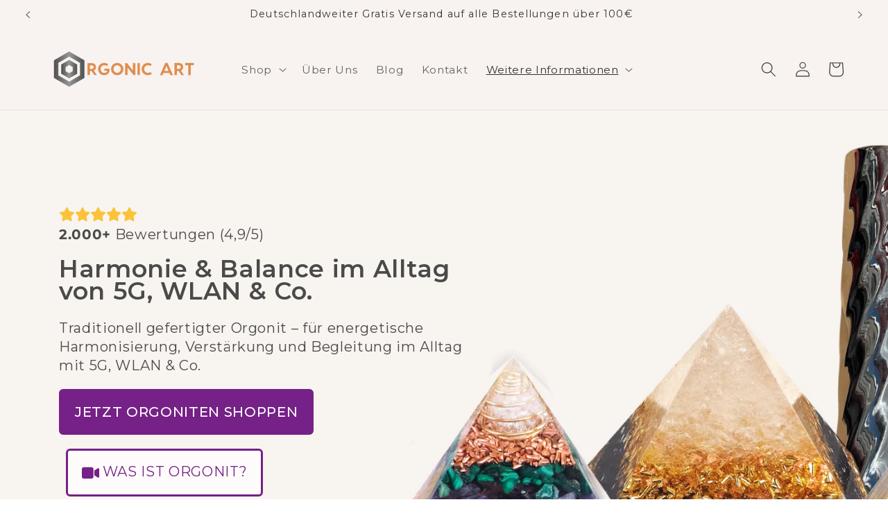

--- FILE ---
content_type: text/html; charset=utf-8
request_url: https://www.orgonic-art.com/
body_size: 96346
content:
<!doctype html>
<html class="no-js" lang="de">
  <head>
	<script id="pandectes-rules">   /* PANDECTES-GDPR: DO NOT MODIFY AUTO GENERATED CODE OF THIS SCRIPT */      window.PandectesSettings = {"store":{"id":27835826254,"plan":"plus","theme":"Copy of Upwork Fatima 4.0 : Popup fix","primaryLocale":"de","adminMode":false,"headless":false,"storefrontRootDomain":"","checkoutRootDomain":"","storefrontAccessToken":""},"tsPublished":1723541215,"declaration":{"showPurpose":false,"showProvider":false,"declIntroText":"Wir verwenden Cookies, um die Funktionalität der Website zu optimieren, die Leistung zu analysieren und Ihnen ein personalisiertes Erlebnis zu bieten. Einige Cookies sind für den ordnungsgemäßen Betrieb der Website unerlässlich. Diese Cookies können nicht deaktiviert werden. In diesem Fenster können Sie Ihre Präferenzen für Cookies verwalten.","showDateGenerated":true},"language":{"languageMode":"Multilingual","fallbackLanguage":"de","languageDetection":"browser","languagesSupported":["fr"]},"texts":{"managed":{"headerText":{"de":"Wir respektieren deine Privatsphäre","fr":"Nous respectons votre vie privée"},"consentText":{"de":"Diese Website verwendet Cookies, um Ihnen das beste Erlebnis zu bieten.","fr":"Ce site utilise des cookies pour vous garantir la meilleure expérience."},"dismissButtonText":{"de":"Okay","fr":"D'accord"},"linkText":{"de":"Mehr erfahren","fr":"Apprendre encore plus"},"imprintText":{"de":"Impressum","fr":"Imprimer"},"preferencesButtonText":{"de":"Einstellungen","fr":"Préférences"},"allowButtonText":{"de":"Annehmen","fr":"J'accepte"},"denyButtonText":{"de":"Ablehnen","fr":"Déclin"},"leaveSiteButtonText":{"de":"Diese Seite verlassen","fr":"Quitter ce site"},"cookiePolicyText":{"de":"Cookie-Richtlinie","fr":"Politique de cookies"},"preferencesPopupTitleText":{"de":"Einwilligungseinstellungen verwalten","fr":"Gérer les préférences de consentement"},"preferencesPopupIntroText":{"de":"Wir verwenden Cookies, um die Funktionalität der Website zu optimieren, die Leistung zu analysieren und Ihnen ein personalisiertes Erlebnis zu bieten. Einige Cookies sind für den ordnungsgemäßen Betrieb der Website unerlässlich. Diese Cookies können nicht deaktiviert werden. In diesem Fenster können Sie Ihre Präferenzen für Cookies verwalten.","fr":"Nous utilisons des cookies pour optimiser les fonctionnalités du site Web, analyser les performances et vous offrir une expérience personnalisée. Certains cookies sont indispensables au bon fonctionnement et au bon fonctionnement du site. Ces cookies ne peuvent pas être désactivés. Dans cette fenêtre, vous pouvez gérer votre préférence de cookies."},"preferencesPopupCloseButtonText":{"de":"Schließen","fr":"proche"},"preferencesPopupAcceptAllButtonText":{"de":"Alles Akzeptieren","fr":"Accepter tout"},"preferencesPopupRejectAllButtonText":{"de":"Alles ablehnen","fr":"Tout rejeter"},"preferencesPopupSaveButtonText":{"de":"Auswahl speichern","fr":"Enregistrer les préférences"},"accessSectionTitleText":{"de":"Datenübertragbarkeit","fr":"Portabilité des données"},"accessSectionParagraphText":{"de":"Sie haben das Recht, jederzeit auf Ihre Daten zuzugreifen.","fr":"Vous avez le droit de pouvoir accéder à vos données à tout moment."},"rectificationSectionTitleText":{"de":"Datenberichtigung","fr":"Rectification des données"},"rectificationSectionParagraphText":{"de":"Sie haben das Recht, die Aktualisierung Ihrer Daten zu verlangen, wann immer Sie dies für angemessen halten.","fr":"Vous avez le droit de demander la mise à jour de vos données chaque fois que vous le jugez approprié."},"erasureSectionTitleText":{"de":"Recht auf Vergessenwerden","fr":"Droit à l'oubli"},"erasureSectionParagraphText":{"de":"Sie haben das Recht, die Löschung aller Ihrer Daten zu verlangen. Danach können Sie nicht mehr auf Ihr Konto zugreifen.","fr":"Vous avez le droit de demander que toutes vos données soient effacées. Après cela, vous ne pourrez plus accéder à votre compte."},"declIntroText":{"de":"Wir verwenden Cookies, um die Funktionalität der Website zu optimieren, die Leistung zu analysieren und Ihnen ein personalisiertes Erlebnis zu bieten. Einige Cookies sind für den ordnungsgemäßen Betrieb der Website unerlässlich. Diese Cookies können nicht deaktiviert werden. In diesem Fenster können Sie Ihre Präferenzen für Cookies verwalten.","fr":"Nous utilisons des cookies pour optimiser les fonctionnalités du site Web, analyser les performances et vous offrir une expérience personnalisée. Certains cookies sont indispensables au bon fonctionnement et au bon fonctionnement du site Web. Ces cookies ne peuvent pas être désactivés. Dans cette fenêtre, vous pouvez gérer vos préférences en matière de cookies."}},"categories":{"strictlyNecessaryCookiesTitleText":{"de":"Unbedingt erforderlich","fr":"Cookies strictement nécessaires"},"functionalityCookiesTitleText":{"de":"Funktionale Cookies","fr":"Cookies fonctionnels"},"performanceCookiesTitleText":{"de":"Performance-Cookies","fr":"Cookies de performances"},"targetingCookiesTitleText":{"de":"Targeting-Cookies","fr":"Ciblage des cookies"},"unclassifiedCookiesTitleText":{"de":"Unklassifizierte Cookies","fr":"Cookies non classés"},"strictlyNecessaryCookiesDescriptionText":{"de":"Diese Cookies sind unerlässlich, damit Sie sich auf der Website bewegen und ihre Funktionen nutzen können, z. B. den Zugriff auf sichere Bereiche der Website. Ohne diese Cookies kann die Website nicht richtig funktionieren.","fr":"Ces cookies sont essentiels pour vous permettre de vous déplacer sur le site Web et d'utiliser ses fonctionnalités, telles que l'accès aux zones sécurisées du site Web. Le site Web ne peut pas fonctionner correctement sans ces cookies."},"functionalityCookiesDescriptionText":{"de":"Diese Cookies ermöglichen es der Website, verbesserte Funktionalität und Personalisierung bereitzustellen. Sie können von uns oder von Drittanbietern gesetzt werden, deren Dienste wir auf unseren Seiten hinzugefügt haben. Wenn Sie diese Cookies nicht zulassen, funktionieren einige oder alle dieser Dienste möglicherweise nicht richtig.","fr":"Ces cookies permettent au site de fournir des fonctionnalités et une personnalisation améliorées. Ils peuvent être définis par nous ou par des fournisseurs tiers dont nous avons ajouté les services à nos pages. Si vous n'autorisez pas ces cookies, certains ou tous ces services peuvent ne pas fonctionner correctement."},"performanceCookiesDescriptionText":{"de":"Diese Cookies ermöglichen es uns, die Leistung unserer Website zu überwachen und zu verbessern. Sie ermöglichen es uns beispielsweise, Besuche zu zählen, Verkehrsquellen zu identifizieren und zu sehen, welche Teile der Website am beliebtesten sind.","fr":"Ces cookies nous permettent de surveiller et d'améliorer les performances de notre site Web. Par exemple, ils nous permettent de compter les visites, d'identifier les sources de trafic et de voir quelles parties du site sont les plus populaires."},"targetingCookiesDescriptionText":{"de":"Diese Cookies können von unseren Werbepartnern über unsere Website gesetzt werden. Sie können von diesen Unternehmen verwendet werden, um ein Profil Ihrer Interessen zu erstellen und Ihnen relevante Werbung auf anderen Websites anzuzeigen. Sie speichern keine direkten personenbezogenen Daten, sondern basieren auf der eindeutigen Identifizierung Ihres Browsers und Ihres Internetgeräts. Wenn Sie diese Cookies nicht zulassen, erleben Sie weniger zielgerichtete Werbung.","fr":"Ces cookies peuvent être installés via notre site par nos partenaires publicitaires. Ils peuvent être utilisés par ces sociétés pour établir un profil de vos intérêts et vous montrer des publicités pertinentes sur d'autres sites. Ils ne stockent pas directement d'informations personnelles, mais sont basés sur l'identification unique de votre navigateur et de votre appareil Internet. Si vous n'autorisez pas ces cookies, vous bénéficierez d'une publicité moins ciblée."},"unclassifiedCookiesDescriptionText":{"de":"Unklassifizierte Cookies sind Cookies, die wir gerade zusammen mit den Anbietern einzelner Cookies klassifizieren.","fr":"Les cookies non classés sont des cookies que nous sommes en train de classer avec les fournisseurs de cookies individuels."}},"auto":{"declName":{"de":"Name","fr":"Nom"},"declPath":{"de":"Weg","fr":"Chemin"},"declType":{"de":"Typ","fr":"Type"},"declDomain":{"de":"Domain","fr":"Domaine"},"declPurpose":{"de":"Zweck","fr":"But"},"declProvider":{"de":"Anbieter","fr":"Fournisseur"},"declRetention":{"de":"Speicherdauer","fr":"Rétention"},"declFirstParty":{"de":"Erstanbieter","fr":"Première partie"},"declThirdParty":{"de":"Drittanbieter","fr":"Tierce partie"},"declSeconds":{"de":"Sekunden","fr":"secondes"},"declMinutes":{"de":"Minuten","fr":"minutes"},"declHours":{"de":"Std.","fr":"heures"},"declDays":{"de":"Tage","fr":"jours"},"declMonths":{"de":"Monate","fr":"mois"},"declYears":{"de":"Jahre","fr":"années"},"declSession":{"de":"Sitzung","fr":"Session"},"cookiesDetailsText":{"de":"Cookie-Details","fr":"Détails des cookies"},"preferencesPopupAlwaysAllowedText":{"de":"Immer erlaubt","fr":"Toujours permis"},"submitButton":{"de":"einreichen","fr":"Soumettre"},"submittingButton":{"de":"Senden...","fr":"Soumission..."},"cancelButton":{"de":"Abbrechen","fr":"Annuler"},"guestsSupportInfoText":{"de":"Bitte loggen Sie sich mit Ihrem Kundenkonto ein, um fortzufahren.","fr":"Veuillez vous connecter avec votre compte client pour continuer."},"guestsSupportEmailPlaceholder":{"de":"E-Mail-Addresse","fr":"Adresse e-mail"},"guestsSupportEmailValidationError":{"de":"Email ist ungültig","fr":"L'email n'est pas valide"},"guestsSupportEmailSuccessTitle":{"de":"Vielen Dank für die Anfrage","fr":"Merci pour votre requête"},"guestsSupportEmailFailureTitle":{"de":"Ein Problem ist aufgetreten","fr":"Un problème est survenu"},"guestsSupportEmailSuccessMessage":{"de":"Wenn Sie als Kunde dieses Shops registriert sind, erhalten Sie in Kürze eine E-Mail mit Anweisungen zum weiteren Vorgehen.","fr":"Si vous êtes inscrit en tant que client de ce magasin, vous recevrez bientôt un e-mail avec des instructions sur la marche à suivre."},"guestsSupportEmailFailureMessage":{"de":"Ihre Anfrage wurde nicht übermittelt. Bitte versuchen Sie es erneut und wenn das Problem weiterhin besteht, wenden Sie sich an den Shop-Inhaber, um Hilfe zu erhalten.","fr":"Votre demande n'a pas été soumise. Veuillez réessayer et si le problème persiste, contactez le propriétaire du magasin pour obtenir de l'aide."},"confirmationSuccessTitle":{"de":"Ihre Anfrage wurde bestätigt","fr":"Votre demande est vérifiée"},"confirmationFailureTitle":{"de":"Ein Problem ist aufgetreten","fr":"Un problème est survenu"},"confirmationSuccessMessage":{"de":"Wir werden uns in Kürze zu Ihrem Anliegen bei Ihnen melden.","fr":"Nous reviendrons rapidement vers vous quant à votre demande."},"confirmationFailureMessage":{"de":"Ihre Anfrage wurde nicht bestätigt. Bitte versuchen Sie es erneut und wenn das Problem weiterhin besteht, wenden Sie sich an den Ladenbesitzer, um Hilfe zu erhalten","fr":"Votre demande n'a pas été vérifiée. Veuillez réessayer et si le problème persiste, contactez le propriétaire du magasin pour obtenir de l'aide"},"consentSectionTitleText":{"de":"Ihre Cookie-Einwilligung","fr":"Votre consentement aux cookies"},"consentSectionNoConsentText":{"de":"Sie haben der Cookie-Richtlinie dieser Website nicht zugestimmt.","fr":"Vous n'avez pas consenti à la politique de cookies de ce site Web."},"consentSectionConsentedText":{"de":"Sie haben der Cookie-Richtlinie dieser Website zugestimmt am","fr":"Vous avez consenti à la politique de cookies de ce site Web sur"},"consentStatus":{"de":"Einwilligungspräferenz","fr":"Préférence de consentement"},"consentDate":{"de":"Zustimmungsdatum","fr":"Date de consentement"},"consentId":{"de":"Einwilligungs-ID","fr":"ID de consentement"},"consentSectionChangeConsentActionText":{"de":"Einwilligungspräferenz ändern","fr":"Modifier la préférence de consentement"},"accessSectionGDPRRequestsActionText":{"de":"Anfragen betroffener Personen","fr":"Demandes des personnes concernées"},"accessSectionAccountInfoActionText":{"de":"persönliche Daten","fr":"Données personnelles"},"accessSectionOrdersRecordsActionText":{"de":"Aufträge","fr":"Ordres"},"accessSectionDownloadReportActionText":{"de":"Alle Daten anfordern","fr":"Tout télécharger"},"rectificationCommentPlaceholder":{"de":"Beschreiben Sie, was Sie aktualisieren möchten","fr":"Décrivez ce que vous souhaitez mettre à jour"},"rectificationCommentValidationError":{"de":"Kommentar ist erforderlich","fr":"Un commentaire est requis"},"rectificationSectionEditAccountActionText":{"de":"Aktualisierung anfordern","fr":"Demander une mise à jour"},"erasureSectionRequestDeletionActionText":{"de":"Löschung personenbezogener Daten anfordern","fr":"Demander la suppression des données personnelles"}}},"library":{"previewMode":false,"fadeInTimeout":0,"defaultBlocked":0,"showLink":true,"showImprintLink":false,"showGoogleLink":false,"enabled":true,"cookie":{"name":"_pandectes_gdpr","expiryDays":365,"secure":true,"domain":""},"dismissOnScroll":false,"dismissOnWindowClick":false,"dismissOnTimeout":false,"palette":{"popup":{"background":"#FFFFFF","backgroundForCalculations":{"a":1,"b":255,"g":255,"r":255},"text":"#000000"},"button":{"background":"transparent","backgroundForCalculations":{"a":1,"b":255,"g":255,"r":255},"text":"#000000","textForCalculation":{"a":1,"b":0,"g":0,"r":0},"border":"#000000"}},"content":{"href":"https://orgonicart.myshopify.com/policies/privacy-policy","imprintHref":"/","close":"&#10005;","target":"","logo":"<img class=\"cc-banner-logo\" height=\"40\" width=\"40\" src=\"https://cdn.shopify.com/s/files/1/0278/3582/6254/t/33/assets/pandectes-logo.png?v=1721640497\" alt=\"Orgonic-Art\" />"},"window":"<div role=\"dialog\" aria-live=\"polite\" aria-label=\"cookieconsent\" aria-describedby=\"cookieconsent:desc\" id=\"pandectes-banner\" class=\"cc-window-wrapper cc-bottom-right-wrapper\"><div class=\"pd-cookie-banner-window cc-window {{classes}}\"><!--googleoff: all-->{{children}}<!--googleon: all--></div></div>","compliance":{"custom":"<div class=\"cc-compliance cc-highlight\">{{preferences}}{{allow}}</div>"},"type":"custom","layouts":{"basic":"{{logo}}{{messagelink}}{{compliance}}"},"position":"bottom-right","theme":"wired","revokable":false,"animateRevokable":false,"revokableReset":false,"revokableLogoUrl":"https://cdn.shopify.com/s/files/1/0278/3582/6254/t/33/assets/pandectes-reopen-logo.png?v=1721640497","revokablePlacement":"bottom-left","revokableMarginHorizontal":15,"revokableMarginVertical":15,"static":false,"autoAttach":true,"hasTransition":true,"blacklistPage":[""]},"geolocation":{"brOnly":false,"caOnly":false,"chOnly":false,"euOnly":false,"jpOnly":false,"thOnly":false,"canadaOnly":false,"globalVisibility":true},"dsr":{"guestsSupport":false,"accessSectionDownloadReportAuto":false},"banner":{"resetTs":1708075401,"extraCss":"        .cc-banner-logo {max-width: 24em!important;}    @media(min-width: 768px) {.cc-window.cc-floating{max-width: 24em!important;width: 24em!important;}}    .cc-message, .pd-cookie-banner-window .cc-header, .cc-logo {text-align: left}    .cc-window-wrapper{z-index: 2147483647;}    .cc-window{z-index: 2147483647;font-family: inherit;}    .pd-cookie-banner-window .cc-header{font-family: inherit;}    .pd-cp-ui{font-family: inherit; background-color: #FFFFFF;color:#000000;}    button.pd-cp-btn, a.pd-cp-btn{}    input + .pd-cp-preferences-slider{background-color: rgba(0, 0, 0, 0.3)}    .pd-cp-scrolling-section::-webkit-scrollbar{background-color: rgba(0, 0, 0, 0.3)}    input:checked + .pd-cp-preferences-slider{background-color: rgba(0, 0, 0, 1)}    .pd-cp-scrolling-section::-webkit-scrollbar-thumb {background-color: rgba(0, 0, 0, 1)}    .pd-cp-ui-close{color:#000000;}    .pd-cp-preferences-slider:before{background-color: #FFFFFF}    .pd-cp-title:before {border-color: #000000!important}    .pd-cp-preferences-slider{background-color:#000000}    .pd-cp-toggle{color:#000000!important}    @media(max-width:699px) {.pd-cp-ui-close-top svg {fill: #000000}}    .pd-cp-toggle:hover,.pd-cp-toggle:visited,.pd-cp-toggle:active{color:#000000!important}    .pd-cookie-banner-window {box-shadow: 0 0 18px rgb(0 0 0 / 20%);}  ","customJavascript":null,"showPoweredBy":false,"revokableTrigger":false,"hybridStrict":false,"cookiesBlockedByDefault":"0","isActive":true,"implicitSavePreferences":false,"cookieIcon":false,"blockBots":false,"showCookiesDetails":true,"hasTransition":true,"blockingPage":false,"showOnlyLandingPage":false,"leaveSiteUrl":"https://www.google.com","linkRespectStoreLang":false},"cookies":{"0":[{"name":"secure_customer_sig","type":"http","domain":"www.orgonic-art.com","path":"/","provider":"Shopify","firstParty":true,"retention":"1 year(s)","expires":1,"unit":"declYears","purpose":{"de":"Wird im Zusammenhang mit dem Kundenlogin verwendet.","fr":"Utilisé en relation avec la connexion client."}},{"name":"localization","type":"http","domain":"www.orgonic-art.com","path":"/","provider":"Shopify","firstParty":true,"retention":"1 year(s)","expires":1,"unit":"declYears","purpose":{"de":"Lokalisierung von Shopify-Shops","fr":"Localisation de boutique Shopify"}},{"name":"cart_currency","type":"http","domain":"www.orgonic-art.com","path":"/","provider":"Shopify","firstParty":true,"retention":"2 ","expires":2,"unit":"declSession","purpose":{"de":"Das Cookie ist für die sichere Checkout- und Zahlungsfunktion auf der Website erforderlich. Diese Funktion wird von shopify.com bereitgestellt.","fr":"Le cookie est nécessaire pour la fonction de paiement et de paiement sécurisé sur le site Web. Cette fonction est fournie par shopify.com."}},{"name":"_tracking_consent","type":"http","domain":".orgonic-art.com","path":"/","provider":"Shopify","firstParty":false,"retention":"1 year(s)","expires":1,"unit":"declYears","purpose":{"de":"Tracking-Einstellungen.","fr":"Préférences de suivi."}},{"name":"keep_alive","type":"http","domain":"www.orgonic-art.com","path":"/","provider":"Shopify","firstParty":true,"retention":"30 minute(s)","expires":30,"unit":"declMinutes","purpose":{"de":"Wird im Zusammenhang mit der Käuferlokalisierung verwendet.","fr":"Utilisé en relation avec la localisation de l'acheteur."}},{"name":"_cmp_a","type":"http","domain":".orgonic-art.com","path":"/","provider":"Shopify","firstParty":false,"retention":"1 day(s)","expires":1,"unit":"declDays","purpose":{"de":"Wird zum Verwalten der Datenschutzeinstellungen des Kunden verwendet.","fr":"Utilisé pour gérer les paramètres de confidentialité des clients."}},{"name":"_secure_session_id","type":"http","domain":"www.orgonic-art.com","path":"/","provider":"Shopify","firstParty":true,"retention":"1 month(s)","expires":1,"unit":"declMonths","purpose":{"de":"Wird in Verbindung mit der Navigation durch eine Storefront verwendet.","fr":"Utilisé en relation avec la navigation dans une vitrine."}}],"1":[{"name":"locale_bar_accepted","type":"http","domain":"www.orgonic-art.com","path":"/","provider":"GrizzlyAppsSRL","firstParty":true,"retention":"Session","expires":-54,"unit":"declYears","purpose":{"de":"Dieses Cookie wird von der App (BEST Currency Converter) bereitgestellt und dient dazu, die vom Kunden gewählte Währung zu sichern.","fr":"Ce cookie est fourni par l&#39;application Géolocalisation et permet de charger la barre."}},{"name":"_hjSessionUser_1690803","type":"http","domain":".orgonic-art.com","path":"/","provider":"Hotjar","firstParty":false,"retention":"1 year(s)","expires":1,"unit":"declYears","purpose":{"de":""}},{"name":"_hjSession_1690803","type":"http","domain":".orgonic-art.com","path":"/","provider":"Hotjar","firstParty":false,"retention":"30 minute(s)","expires":30,"unit":"declMinutes","purpose":{"de":""}}],"2":[{"name":"_gid","type":"http","domain":".orgonic-art.com","path":"/","provider":"Google","firstParty":false,"retention":"1 day(s)","expires":1,"unit":"declDays","purpose":{"de":"Cookie wird von Google Analytics platziert, um Seitenaufrufe zu zählen und zu verfolgen.","fr":"Le cookie est placé par Google Analytics pour compter et suivre les pages vues."}},{"name":"_shopify_s","type":"http","domain":"www.orgonic-art.com","path":"/","provider":"Shopify","firstParty":true,"retention":"30 minute(s)","expires":30,"unit":"declMinutes","purpose":{"de":"Shopify-Analysen.","fr":"Analyses Shopify."}},{"name":"_gat","type":"http","domain":".orgonic-art.com","path":"/","provider":"Google","firstParty":false,"retention":"1 minute(s)","expires":1,"unit":"declMinutes","purpose":{"de":"Cookie wird von Google Analytics platziert, um Anfragen von Bots zu filtern.","fr":"Le cookie est placé par Google Analytics pour filtrer les requêtes des bots."}},{"name":"_shopify_sa_t","type":"http","domain":"www.orgonic-art.com","path":"/","provider":"Shopify","firstParty":true,"retention":"30 minute(s)","expires":30,"unit":"declMinutes","purpose":{"de":"Shopify-Analysen in Bezug auf Marketing und Empfehlungen.","fr":"Analyses Shopify relatives au marketing et aux références."}},{"name":"_shopify_sa_p","type":"http","domain":"www.orgonic-art.com","path":"/","provider":"Shopify","firstParty":true,"retention":"30 minute(s)","expires":30,"unit":"declMinutes","purpose":{"de":"Shopify-Analysen in Bezug auf Marketing und Empfehlungen.","fr":"Analyses Shopify relatives au marketing et aux références."}},{"name":"_orig_referrer","type":"http","domain":".orgonic-art.com","path":"/","provider":"Shopify","firstParty":false,"retention":"2 ","expires":2,"unit":"declSession","purpose":{"de":"Verfolgt Zielseiten.","fr":"Suit les pages de destination."}},{"name":"_landing_page","type":"http","domain":".orgonic-art.com","path":"/","provider":"Shopify","firstParty":false,"retention":"2 ","expires":2,"unit":"declSession","purpose":{"de":"Verfolgt Zielseiten.","fr":"Suit les pages de destination."}},{"name":"_ga","type":"http","domain":".orgonic-art.com","path":"/","provider":"Google","firstParty":false,"retention":"1 year(s)","expires":1,"unit":"declYears","purpose":{"de":"Cookie wird von Google Analytics mit unbekannter Funktionalität gesetzt","fr":"Le cookie est défini par Google Analytics avec une fonctionnalité inconnue"}},{"name":"__cf_bm","type":"http","domain":".boldapps.net","path":"/","provider":"CloudFlare","firstParty":false,"retention":"30 minute(s)","expires":30,"unit":"declMinutes","purpose":{"de":"Wird verwendet, um eingehenden Datenverkehr zu verwalten, der den mit Bots verbundenen Kriterien entspricht.","fr":"Utilisé pour gérer le trafic entrant qui correspond aux critères associés aux bots."}},{"name":"_shopify_y","type":"http","domain":".orgonic-art.com","path":"/","provider":"Shopify","firstParty":false,"retention":"1 year(s)","expires":1,"unit":"declYears","purpose":{"de":"Shopify-Analysen.","fr":"Analyses Shopify."}},{"name":"_shopify_s","type":"http","domain":".orgonic-art.com","path":"/","provider":"Shopify","firstParty":false,"retention":"30 minute(s)","expires":30,"unit":"declMinutes","purpose":{"de":"Shopify-Analysen.","fr":"Analyses Shopify."}},{"name":"_shopify_sa_t","type":"http","domain":".orgonic-art.com","path":"/","provider":"Shopify","firstParty":false,"retention":"30 minute(s)","expires":30,"unit":"declMinutes","purpose":{"de":"Shopify-Analysen in Bezug auf Marketing und Empfehlungen.","fr":"Analyses Shopify relatives au marketing et aux références."}},{"name":"_shopify_sa_p","type":"http","domain":".orgonic-art.com","path":"/","provider":"Shopify","firstParty":false,"retention":"30 minute(s)","expires":30,"unit":"declMinutes","purpose":{"de":"Shopify-Analysen in Bezug auf Marketing und Empfehlungen.","fr":"Analyses Shopify relatives au marketing et aux références."}},{"name":"_shopify_s","type":"http","domain":"com","path":"/","provider":"Shopify","firstParty":false,"retention":"Session","expires":1,"unit":"declSeconds","purpose":{"de":"Shopify-Analysen.","fr":"Analyses Shopify."}},{"name":"_ga_1YZMB7W0M2","type":"http","domain":".orgonic-art.com","path":"/","provider":"Google","firstParty":false,"retention":"1 year(s)","expires":1,"unit":"declYears","purpose":{"de":""}},{"name":"_gat_gtag_UA_158615624_1","type":"http","domain":".orgonic-art.com","path":"/","provider":"Google","firstParty":false,"retention":"1 minute(s)","expires":1,"unit":"declMinutes","purpose":{"de":""}},{"name":"_ga_XH64TJTJ9F","type":"http","domain":".orgonic-art.com","path":"/","provider":"Google","firstParty":false,"retention":"1 year(s)","expires":1,"unit":"declYears","purpose":{"de":""}},{"name":"_ga_WPSEEQH06Q","type":"http","domain":".orgonic-art.com","path":"/","provider":"Google","firstParty":false,"retention":"1 year(s)","expires":1,"unit":"declYears","purpose":{"de":""}}],"4":[{"name":"_gcl_au","type":"http","domain":".orgonic-art.com","path":"/","provider":"Google","firstParty":false,"retention":"3 month(s)","expires":3,"unit":"declMonths","purpose":{"de":"Cookie wird von Google Tag Manager platziert, um Conversions zu verfolgen.","fr":"Le cookie est placé par Google Tag Manager pour suivre les conversions."}},{"name":"__kla_id","type":"http","domain":"www.orgonic-art.com","path":"/","provider":"Klaviyo","firstParty":true,"retention":"1 year(s)","expires":1,"unit":"declYears","purpose":{"de":"Verfolgt, wenn jemand durch eine Klaviyo-E-Mail auf Ihre Website klickt","fr":"Suit quand quelqu'un clique sur un e-mail Klaviyo vers votre site Web."}},{"name":"_fbp","type":"http","domain":".orgonic-art.com","path":"/","provider":"Facebook","firstParty":false,"retention":"3 month(s)","expires":3,"unit":"declMonths","purpose":{"de":"Cookie wird von Facebook platziert, um Besuche auf Websites zu verfolgen.","fr":"Le cookie est placé par Facebook pour suivre les visites sur les sites Web."}},{"name":"IDE","type":"http","domain":".doubleclick.net","path":"/","provider":"Google","firstParty":false,"retention":"1 year(s)","expires":1,"unit":"declYears","purpose":{"de":"Um die Aktionen der Besucher zu messen, nachdem sie sich durch eine Anzeige geklickt haben. Verfällt nach 1 Jahr.","fr":"Pour mesurer les actions des visiteurs après avoir cliqué sur une publicité. Expire après 1 an."}},{"name":"wpm-domain-test","type":"http","domain":"com","path":"/","provider":"Shopify","firstParty":false,"retention":"Session","expires":1,"unit":"declSeconds","purpose":{"de":"Wird verwendet, um die Speicherung von Parametern zu Produkten, die dem Warenkorb hinzugefügt wurden, oder zur Zahlungswährung zu testen","fr":"Utilisé pour tester Web Pixel Manager de Shopify avec le domaine pour s&#39;assurer que tout fonctionne correctement."}},{"name":"wpm-domain-test","type":"http","domain":"orgonic-art.com","path":"/","provider":"Shopify","firstParty":false,"retention":"Session","expires":1,"unit":"declSeconds","purpose":{"de":"Wird verwendet, um die Speicherung von Parametern zu Produkten, die dem Warenkorb hinzugefügt wurden, oder zur Zahlungswährung zu testen","fr":"Utilisé pour tester Web Pixel Manager de Shopify avec le domaine pour s&#39;assurer que tout fonctionne correctement."}},{"name":"wpm-domain-test","type":"http","domain":"www.orgonic-art.com","path":"/","provider":"Shopify","firstParty":true,"retention":"Session","expires":1,"unit":"declSeconds","purpose":{"de":"Wird verwendet, um die Speicherung von Parametern zu Produkten, die dem Warenkorb hinzugefügt wurden, oder zur Zahlungswährung zu testen","fr":"Utilisé pour tester Web Pixel Manager de Shopify avec le domaine pour s&#39;assurer que tout fonctionne correctement."}}],"8":[{"name":"_vwo_uuid_v2","type":"http","domain":".orgonic-art.com","path":"/","provider":"Unknown","firstParty":false,"retention":"1 year(s)","expires":1,"unit":"declYears","purpose":{"de":""}},{"name":"data-timeout","type":"http","domain":"www.orgonic-art.com","path":"/","provider":"Unknown","firstParty":true,"retention":"1 ","expires":1,"unit":"declSession","purpose":{"de":""}},{"name":"_hjTLDTest","type":"http","domain":"orgonic-art.com","path":"/","provider":"Unknown","firstParty":false,"retention":"Session","expires":1,"unit":"declSeconds","purpose":{"de":"","fr":"Utilisé pour déterminer le chemin de cookie le plus générique à utiliser, au lieu du nom d&#39;hôte de la page."}}]},"blocker":{"isActive":false,"googleConsentMode":{"id":"","analyticsId":"G-158615624","adwordsId":"AW-7955912146","isActive":true,"adStorageCategory":4,"analyticsStorageCategory":2,"personalizationStorageCategory":1,"functionalityStorageCategory":1,"customEvent":true,"securityStorageCategory":0,"redactData":true,"urlPassthrough":false,"dataLayerProperty":"dataLayer","waitForUpdate":0,"useNativeChannel":false},"facebookPixel":{"id":"1260093204665420","isActive":true,"ldu":false},"microsoft":{"isActive":false,"uetTags":""},"rakuten":{"isActive":false,"cmp":false,"ccpa":false},"klaviyoIsActive":true,"gpcIsActive":true,"defaultBlocked":0,"patterns":{"whiteList":[],"blackList":{"1":[],"2":[],"4":[],"8":[]},"iframesWhiteList":[],"iframesBlackList":{"1":[],"2":[],"4":[],"8":[]},"beaconsWhiteList":[],"beaconsBlackList":{"1":[],"2":[],"4":[],"8":[]}}}}      !function(){"use strict";window.PandectesRules=window.PandectesRules||{},window.PandectesRules.manualBlacklist={1:[],2:[],4:[]},window.PandectesRules.blacklistedIFrames={1:[],2:[],4:[]},window.PandectesRules.blacklistedCss={1:[],2:[],4:[]},window.PandectesRules.blacklistedBeacons={1:[],2:[],4:[]};var e="javascript/blocked";function t(e){return new RegExp(e.replace(/[/\\.+?$()]/g,"\\$&").replace("*","(.*)"))}var n=function(e){var t=arguments.length>1&&void 0!==arguments[1]?arguments[1]:"log";new URLSearchParams(window.location.search).get("log")&&console[t]("PandectesRules: ".concat(e))};function a(e){var t=document.createElement("script");t.async=!0,t.src=e,document.head.appendChild(t)}function r(e,t){var n=Object.keys(e);if(Object.getOwnPropertySymbols){var a=Object.getOwnPropertySymbols(e);t&&(a=a.filter((function(t){return Object.getOwnPropertyDescriptor(e,t).enumerable}))),n.push.apply(n,a)}return n}function o(e){for(var t=1;t<arguments.length;t++){var n=null!=arguments[t]?arguments[t]:{};t%2?r(Object(n),!0).forEach((function(t){s(e,t,n[t])})):Object.getOwnPropertyDescriptors?Object.defineProperties(e,Object.getOwnPropertyDescriptors(n)):r(Object(n)).forEach((function(t){Object.defineProperty(e,t,Object.getOwnPropertyDescriptor(n,t))}))}return e}function i(e){var t=function(e,t){if("object"!=typeof e||!e)return e;var n=e[Symbol.toPrimitive];if(void 0!==n){var a=n.call(e,t||"default");if("object"!=typeof a)return a;throw new TypeError("@@toPrimitive must return a primitive value.")}return("string"===t?String:Number)(e)}(e,"string");return"symbol"==typeof t?t:t+""}function s(e,t,n){return(t=i(t))in e?Object.defineProperty(e,t,{value:n,enumerable:!0,configurable:!0,writable:!0}):e[t]=n,e}function c(e,t){return function(e){if(Array.isArray(e))return e}(e)||function(e,t){var n=null==e?null:"undefined"!=typeof Symbol&&e[Symbol.iterator]||e["@@iterator"];if(null!=n){var a,r,o,i,s=[],c=!0,l=!1;try{if(o=(n=n.call(e)).next,0===t){if(Object(n)!==n)return;c=!1}else for(;!(c=(a=o.call(n)).done)&&(s.push(a.value),s.length!==t);c=!0);}catch(e){l=!0,r=e}finally{try{if(!c&&null!=n.return&&(i=n.return(),Object(i)!==i))return}finally{if(l)throw r}}return s}}(e,t)||d(e,t)||function(){throw new TypeError("Invalid attempt to destructure non-iterable instance.\nIn order to be iterable, non-array objects must have a [Symbol.iterator]() method.")}()}function l(e){return function(e){if(Array.isArray(e))return u(e)}(e)||function(e){if("undefined"!=typeof Symbol&&null!=e[Symbol.iterator]||null!=e["@@iterator"])return Array.from(e)}(e)||d(e)||function(){throw new TypeError("Invalid attempt to spread non-iterable instance.\nIn order to be iterable, non-array objects must have a [Symbol.iterator]() method.")}()}function d(e,t){if(e){if("string"==typeof e)return u(e,t);var n=Object.prototype.toString.call(e).slice(8,-1);return"Object"===n&&e.constructor&&(n=e.constructor.name),"Map"===n||"Set"===n?Array.from(e):"Arguments"===n||/^(?:Ui|I)nt(?:8|16|32)(?:Clamped)?Array$/.test(n)?u(e,t):void 0}}function u(e,t){(null==t||t>e.length)&&(t=e.length);for(var n=0,a=new Array(t);n<t;n++)a[n]=e[n];return a}var f=window.PandectesRulesSettings||window.PandectesSettings,g=!(void 0===window.dataLayer||!Array.isArray(window.dataLayer)||!window.dataLayer.some((function(e){return"pandectes_full_scan"===e.event}))),p=function(){var e,t=arguments.length>0&&void 0!==arguments[0]?arguments[0]:"_pandectes_gdpr",n=("; "+document.cookie).split("; "+t+"=");if(n.length<2)e={};else{var a=n.pop().split(";");e=window.atob(a.shift())}var r=function(e){try{return JSON.parse(e)}catch(e){return!1}}(e);return!1!==r?r:e}(),h=f.banner.isActive,y=f.blocker,v=y.defaultBlocked,w=y.patterns,m=p&&null!==p.preferences&&void 0!==p.preferences?p.preferences:null,b=g?0:h?null===m?v:m:0,k={1:!(1&b),2:!(2&b),4:!(4&b)},_=w.blackList,S=w.whiteList,L=w.iframesBlackList,C=w.iframesWhiteList,A=w.beaconsBlackList,P=w.beaconsWhiteList,O={blackList:[],whiteList:[],iframesBlackList:{1:[],2:[],4:[],8:[]},iframesWhiteList:[],beaconsBlackList:{1:[],2:[],4:[],8:[]},beaconsWhiteList:[]};[1,2,4].map((function(e){var n;k[e]||((n=O.blackList).push.apply(n,l(_[e].length?_[e].map(t):[])),O.iframesBlackList[e]=L[e].length?L[e].map(t):[],O.beaconsBlackList[e]=A[e].length?A[e].map(t):[])})),O.whiteList=S.length?S.map(t):[],O.iframesWhiteList=C.length?C.map(t):[],O.beaconsWhiteList=P.length?P.map(t):[];var E={scripts:[],iframes:{1:[],2:[],4:[]},beacons:{1:[],2:[],4:[]},css:{1:[],2:[],4:[]}},B=function(t,n){return t&&(!n||n!==e)&&(!O.blackList||O.blackList.some((function(e){return e.test(t)})))&&(!O.whiteList||O.whiteList.every((function(e){return!e.test(t)})))},I=function(e,t){var n=O.iframesBlackList[t],a=O.iframesWhiteList;return e&&(!n||n.some((function(t){return t.test(e)})))&&(!a||a.every((function(t){return!t.test(e)})))},j=function(e,t){var n=O.beaconsBlackList[t],a=O.beaconsWhiteList;return e&&(!n||n.some((function(t){return t.test(e)})))&&(!a||a.every((function(t){return!t.test(e)})))},T=new MutationObserver((function(e){for(var t=0;t<e.length;t++)for(var n=e[t].addedNodes,a=0;a<n.length;a++){var r=n[a],o=r.dataset&&r.dataset.cookiecategory;if(1===r.nodeType&&"LINK"===r.tagName){var i=r.dataset&&r.dataset.href;if(i&&o)switch(o){case"functionality":case"C0001":E.css[1].push(i);break;case"performance":case"C0002":E.css[2].push(i);break;case"targeting":case"C0003":E.css[4].push(i)}}}})),R=new MutationObserver((function(t){for(var a=0;a<t.length;a++)for(var r=t[a].addedNodes,o=function(){var t=r[i],a=t.src||t.dataset&&t.dataset.src,o=t.dataset&&t.dataset.cookiecategory;if(1===t.nodeType&&"IFRAME"===t.tagName){if(a){var s=!1;I(a,1)||"functionality"===o||"C0001"===o?(s=!0,E.iframes[1].push(a)):I(a,2)||"performance"===o||"C0002"===o?(s=!0,E.iframes[2].push(a)):(I(a,4)||"targeting"===o||"C0003"===o)&&(s=!0,E.iframes[4].push(a)),s&&(t.removeAttribute("src"),t.setAttribute("data-src",a))}}else if(1===t.nodeType&&"IMG"===t.tagName){if(a){var c=!1;j(a,1)?(c=!0,E.beacons[1].push(a)):j(a,2)?(c=!0,E.beacons[2].push(a)):j(a,4)&&(c=!0,E.beacons[4].push(a)),c&&(t.removeAttribute("src"),t.setAttribute("data-src",a))}}else if(1===t.nodeType&&"SCRIPT"===t.tagName){var l=t.type,d=!1;if(B(a,l)?(n("rule blocked: ".concat(a)),d=!0):a&&o?n("manually blocked @ ".concat(o,": ").concat(a)):o&&n("manually blocked @ ".concat(o,": inline code")),d){E.scripts.push([t,l]),t.type=e;t.addEventListener("beforescriptexecute",(function n(a){t.getAttribute("type")===e&&a.preventDefault(),t.removeEventListener("beforescriptexecute",n)})),t.parentElement&&t.parentElement.removeChild(t)}}},i=0;i<r.length;i++)o()})),D=document.createElement,N={src:Object.getOwnPropertyDescriptor(HTMLScriptElement.prototype,"src"),type:Object.getOwnPropertyDescriptor(HTMLScriptElement.prototype,"type")};window.PandectesRules.unblockCss=function(e){var t=E.css[e]||[];t.length&&n("Unblocking CSS for ".concat(e)),t.forEach((function(e){var t=document.querySelector('link[data-href^="'.concat(e,'"]'));t.removeAttribute("data-href"),t.href=e})),E.css[e]=[]},window.PandectesRules.unblockIFrames=function(e){var t=E.iframes[e]||[];t.length&&n("Unblocking IFrames for ".concat(e)),O.iframesBlackList[e]=[],t.forEach((function(e){var t=document.querySelector('iframe[data-src^="'.concat(e,'"]'));t.removeAttribute("data-src"),t.src=e})),E.iframes[e]=[]},window.PandectesRules.unblockBeacons=function(e){var t=E.beacons[e]||[];t.length&&n("Unblocking Beacons for ".concat(e)),O.beaconsBlackList[e]=[],t.forEach((function(e){var t=document.querySelector('img[data-src^="'.concat(e,'"]'));t.removeAttribute("data-src"),t.src=e})),E.beacons[e]=[]},window.PandectesRules.unblockInlineScripts=function(e){var t=1===e?"functionality":2===e?"performance":"targeting",a=document.querySelectorAll('script[type="javascript/blocked"][data-cookiecategory="'.concat(t,'"]'));n("unblockInlineScripts: ".concat(a.length," in ").concat(t)),a.forEach((function(e){var t=document.createElement("script");t.type="text/javascript",e.hasAttribute("src")?t.src=e.getAttribute("src"):t.textContent=e.textContent,document.head.appendChild(t),e.parentNode.removeChild(e)}))},window.PandectesRules.unblockInlineCss=function(e){var t=1===e?"functionality":2===e?"performance":"targeting",a=document.querySelectorAll('link[data-cookiecategory="'.concat(t,'"]'));n("unblockInlineCss: ".concat(a.length," in ").concat(t)),a.forEach((function(e){e.href=e.getAttribute("data-href")}))},window.PandectesRules.unblock=function(e){e.length<1?(O.blackList=[],O.whiteList=[],O.iframesBlackList=[],O.iframesWhiteList=[]):(O.blackList&&(O.blackList=O.blackList.filter((function(t){return e.every((function(e){return"string"==typeof e?!t.test(e):e instanceof RegExp?t.toString()!==e.toString():void 0}))}))),O.whiteList&&(O.whiteList=[].concat(l(O.whiteList),l(e.map((function(e){if("string"==typeof e){var n=".*"+t(e)+".*";if(O.whiteList.every((function(e){return e.toString()!==n.toString()})))return new RegExp(n)}else if(e instanceof RegExp&&O.whiteList.every((function(t){return t.toString()!==e.toString()})))return e;return null})).filter(Boolean)))));var a=0;l(E.scripts).forEach((function(e,t){var n=c(e,2),r=n[0],o=n[1];if(function(e){var t=e.getAttribute("src");return O.blackList&&O.blackList.every((function(e){return!e.test(t)}))||O.whiteList&&O.whiteList.some((function(e){return e.test(t)}))}(r)){for(var i=document.createElement("script"),s=0;s<r.attributes.length;s++){var l=r.attributes[s];"src"!==l.name&&"type"!==l.name&&i.setAttribute(l.name,r.attributes[s].value)}i.setAttribute("src",r.src),i.setAttribute("type",o||"application/javascript"),document.head.appendChild(i),E.scripts.splice(t-a,1),a++}})),0==O.blackList.length&&0===O.iframesBlackList[1].length&&0===O.iframesBlackList[2].length&&0===O.iframesBlackList[4].length&&0===O.beaconsBlackList[1].length&&0===O.beaconsBlackList[2].length&&0===O.beaconsBlackList[4].length&&(n("Disconnecting observers"),R.disconnect(),T.disconnect())};var x=f.store,U=x.adminMode,z=x.headless,M=x.storefrontRootDomain,q=x.checkoutRootDomain,F=x.storefrontAccessToken,W=f.banner.isActive,H=f.blocker.defaultBlocked;W&&function(e){if(window.Shopify&&window.Shopify.customerPrivacy)e();else{var t=null;window.Shopify&&window.Shopify.loadFeatures&&window.Shopify.trackingConsent?e():t=setInterval((function(){window.Shopify&&window.Shopify.loadFeatures&&(clearInterval(t),window.Shopify.loadFeatures([{name:"consent-tracking-api",version:"0.1"}],(function(t){t?n("Shopify.customerPrivacy API - failed to load"):(n("shouldShowBanner() -> ".concat(window.Shopify.trackingConsent.shouldShowBanner()," | saleOfDataRegion() -> ").concat(window.Shopify.trackingConsent.saleOfDataRegion())),e())})))}),10)}}((function(){!function(){var e=window.Shopify.trackingConsent;if(!1!==e.shouldShowBanner()||null!==m||7!==H)try{var t=U&&!(window.Shopify&&window.Shopify.AdminBarInjector),a={preferences:!(1&b)||g||t,analytics:!(2&b)||g||t,marketing:!(4&b)||g||t};z&&(a.headlessStorefront=!0,a.storefrontRootDomain=null!=M&&M.length?M:window.location.hostname,a.checkoutRootDomain=null!=q&&q.length?q:"checkout.".concat(window.location.hostname),a.storefrontAccessToken=null!=F&&F.length?F:""),e.firstPartyMarketingAllowed()===a.marketing&&e.analyticsProcessingAllowed()===a.analytics&&e.preferencesProcessingAllowed()===a.preferences||e.setTrackingConsent(a,(function(e){e&&e.error?n("Shopify.customerPrivacy API - failed to setTrackingConsent"):n("setTrackingConsent(".concat(JSON.stringify(a),")"))}))}catch(e){n("Shopify.customerPrivacy API - exception")}}(),function(){if(z){var e=window.Shopify.trackingConsent,t=e.currentVisitorConsent();if(navigator.globalPrivacyControl&&""===t.sale_of_data){var a={sale_of_data:!1,headlessStorefront:!0};a.storefrontRootDomain=null!=M&&M.length?M:window.location.hostname,a.checkoutRootDomain=null!=q&&q.length?q:"checkout.".concat(window.location.hostname),a.storefrontAccessToken=null!=F&&F.length?F:"",e.setTrackingConsent(a,(function(e){e&&e.error?n("Shopify.customerPrivacy API - failed to setTrackingConsent({".concat(JSON.stringify(a),")")):n("setTrackingConsent(".concat(JSON.stringify(a),")"))}))}}}()}));var G=["AT","BE","BG","HR","CY","CZ","DK","EE","FI","FR","DE","GR","HU","IE","IT","LV","LT","LU","MT","NL","PL","PT","RO","SK","SI","ES","SE","GB","LI","NO","IS"],J=f.banner,V=J.isActive,K=J.hybridStrict,$=f.geolocation,Y=$.caOnly,Z=void 0!==Y&&Y,Q=$.euOnly,X=void 0!==Q&&Q,ee=$.brOnly,te=void 0!==ee&&ee,ne=$.jpOnly,ae=void 0!==ne&&ne,re=$.thOnly,oe=void 0!==re&&re,ie=$.chOnly,se=void 0!==ie&&ie,ce=$.zaOnly,le=void 0!==ce&&ce,de=$.canadaOnly,ue=void 0!==de&&de,fe=$.globalVisibility,ge=void 0===fe||fe,pe=f.blocker,he=pe.defaultBlocked,ye=void 0===he?7:he,ve=pe.googleConsentMode,we=ve.isActive,me=ve.customEvent,be=ve.id,ke=void 0===be?"":be,_e=ve.analyticsId,Se=void 0===_e?"":_e,Le=ve.adwordsId,Ce=void 0===Le?"":Le,Ae=ve.redactData,Pe=ve.urlPassthrough,Oe=ve.adStorageCategory,Ee=ve.analyticsStorageCategory,Be=ve.functionalityStorageCategory,Ie=ve.personalizationStorageCategory,je=ve.securityStorageCategory,Te=ve.dataLayerProperty,Re=void 0===Te?"dataLayer":Te,De=ve.waitForUpdate,Ne=void 0===De?0:De,xe=ve.useNativeChannel,Ue=void 0!==xe&&xe;function ze(){window[Re].push(arguments)}window[Re]=window[Re]||[];var Me,qe,Fe={hasInitialized:!1,useNativeChannel:!1,ads_data_redaction:!1,url_passthrough:!1,data_layer_property:"dataLayer",storage:{ad_storage:"granted",ad_user_data:"granted",ad_personalization:"granted",analytics_storage:"granted",functionality_storage:"granted",personalization_storage:"granted",security_storage:"granted"}};if(V&&we){var We=ye&Oe?"denied":"granted",He=ye&Ee?"denied":"granted",Ge=ye&Be?"denied":"granted",Je=ye&Ie?"denied":"granted",Ve=ye&je?"denied":"granted";Fe.hasInitialized=!0,Fe.useNativeChannel=Ue,Fe.url_passthrough=Pe,Fe.ads_data_redaction="denied"===We&&Ae,Fe.storage.ad_storage=We,Fe.storage.ad_user_data=We,Fe.storage.ad_personalization=We,Fe.storage.analytics_storage=He,Fe.storage.functionality_storage=Ge,Fe.storage.personalization_storage=Je,Fe.storage.security_storage=Ve,Fe.data_layer_property=Re||"dataLayer",Fe.ads_data_redaction&&ze("set","ads_data_redaction",Fe.ads_data_redaction),Fe.url_passthrough&&ze("set","url_passthrough",Fe.url_passthrough),function(){!1===Ue?console.log("Pandectes: Google Consent Mode (av2)"):console.log("Pandectes: Google Consent Mode (av2nc)");var e=b!==ye?{wait_for_update:Ne||500}:Ne?{wait_for_update:Ne}:{};ge&&!K?ze("consent","default",o(o({},Fe.storage),e)):(ze("consent","default",o(o(o({},Fe.storage),e),{},{region:[].concat(l(X||K?G:[]),l(Z&&!K?["US-CA","US-VA","US-CT","US-UT","US-CO"]:[]),l(te&&!K?["BR"]:[]),l(ae&&!K?["JP"]:[]),l(ue&&!K?["CA"]:[]),l(oe&&!K?["TH"]:[]),l(se&&!K?["CH"]:[]),l(le&&!K?["ZA"]:[]))})),ze("consent","default",{ad_storage:"granted",ad_user_data:"granted",ad_personalization:"granted",analytics_storage:"granted",functionality_storage:"granted",personalization_storage:"granted",security_storage:"granted"}));if(null!==m){var t=b&Oe?"denied":"granted",n=b&Ee?"denied":"granted",r=b&Be?"denied":"granted",i=b&Ie?"denied":"granted",s=b&je?"denied":"granted";Fe.storage.ad_storage=t,Fe.storage.ad_user_data=t,Fe.storage.ad_personalization=t,Fe.storage.analytics_storage=n,Fe.storage.functionality_storage=r,Fe.storage.personalization_storage=i,Fe.storage.security_storage=s,ze("consent","update",Fe.storage)}(ke.length||Se.length||Ce.length)&&(window[Fe.data_layer_property].push({"pandectes.start":(new Date).getTime(),event:"pandectes-rules.min.js"}),(Se.length||Ce.length)&&ze("js",new Date));var c="https://www.googletagmanager.com";if(ke.length){var d=ke.split(",");window[Fe.data_layer_property].push({"gtm.start":(new Date).getTime(),event:"gtm.js"});for(var u=0;u<d.length;u++){var f="dataLayer"!==Fe.data_layer_property?"&l=".concat(Fe.data_layer_property):"";a("".concat(c,"/gtm.js?id=").concat(d[u].trim()).concat(f))}}if(Se.length)for(var g=Se.split(","),p=0;p<g.length;p++){var h=g[p].trim();h.length&&(a("".concat(c,"/gtag/js?id=").concat(h)),ze("config",h,{send_page_view:!1}))}if(Ce.length)for(var y=Ce.split(","),v=0;v<y.length;v++){var w=y[v].trim();w.length&&(a("".concat(c,"/gtag/js?id=").concat(w)),ze("config",w,{allow_enhanced_conversions:!0}))}}()}V&&me&&(qe=7===(Me=b)?"deny":0===Me?"allow":"mixed",window[Re].push({event:"Pandectes_Consent_Update",pandectes_status:qe,pandectes_categories:{C0000:"allow",C0001:k[1]?"allow":"deny",C0002:k[2]?"allow":"deny",C0003:k[4]?"allow":"deny"}}));var Ke=f.blocker,$e=Ke.klaviyoIsActive,Ye=Ke.googleConsentMode.adStorageCategory;$e&&window.addEventListener("PandectesEvent_OnConsent",(function(e){var t=e.detail.preferences;if(null!=t){var n=t&Ye?"denied":"granted";void 0!==window.klaviyo&&window.klaviyo.isIdentified()&&window.klaviyo.push(["identify",{ad_personalization:n,ad_user_data:n}])}})),f.banner.revokableTrigger&&window.addEventListener("PandectesEvent_OnInitialize",(function(){document.querySelectorAll('[href*="#reopenBanner"]').forEach((function(e){e.onclick=function(e){e.preventDefault(),window.Pandectes.fn.revokeConsent()}}))}));var Ze=f.banner.isActive,Qe=f.blocker,Xe=Qe.defaultBlocked,et=void 0===Xe?7:Xe,tt=Qe.microsoft,nt=tt.isActive,at=tt.uetTags,rt=tt.dataLayerProperty,ot=void 0===rt?"uetq":rt,it={hasInitialized:!1,data_layer_property:"uetq",storage:{ad_storage:"granted"}};if(window[ot]=window[ot]||[],ft("_uetmsdns","1",365),Ze&&nt){var st=4&et?"denied":"granted";if(it.hasInitialized=!0,it.storage.ad_storage=st,window[ot].push("consent","default",it.storage),"granted"==st&&(ft("_uetmsdns","0",365),console.log("setting cookie")),null!==m){var ct=4&b?"denied":"granted";it.storage.ad_storage=ct,window[ot].push("consent","update",it.storage),"granted"===ct&&ft("_uetmsdns","0",365)}if(at.length)for(var lt=at.split(","),dt=0;dt<lt.length;dt++)lt[dt].trim().length&&ut(lt[dt])}function ut(e){var t=document.createElement("script");t.type="text/javascript",t.src="//bat.bing.com/bat.js",t.onload=function(){var t={ti:e};t.q=window.uetq,window.uetq=new UET(t),window.uetq.push("consent","default",{ad_storage:"denied"}),window[ot].push("pageLoad")},document.head.appendChild(t)}function ft(e,t,n){var a=new Date;a.setTime(a.getTime()+24*n*60*60*1e3);var r="expires="+a.toUTCString();document.cookie="".concat(e,"=").concat(t,"; ").concat(r,"; path=/; secure; samesite=strict")}window.PandectesRules.gcm=Fe;var gt=f.banner.isActive,pt=f.blocker.isActive;n("Prefs: ".concat(b," | Banner: ").concat(gt?"on":"off"," | Blocker: ").concat(pt?"on":"off"));var ht=null===m&&/\/checkouts\//.test(window.location.pathname);0!==b&&!1===g&&pt&&!ht&&(n("Blocker will execute"),document.createElement=function(){for(var t=arguments.length,n=new Array(t),a=0;a<t;a++)n[a]=arguments[a];if("script"!==n[0].toLowerCase())return D.bind?D.bind(document).apply(void 0,n):D;var r=D.bind(document).apply(void 0,n);try{Object.defineProperties(r,{src:o(o({},N.src),{},{set:function(t){B(t,r.type)&&N.type.set.call(this,e),N.src.set.call(this,t)}}),type:o(o({},N.type),{},{get:function(){var t=N.type.get.call(this);return t===e||B(this.src,t)?null:t},set:function(t){var n=B(r.src,r.type)?e:t;N.type.set.call(this,n)}})}),r.setAttribute=function(t,n){if("type"===t){var a=B(r.src,r.type)?e:n;N.type.set.call(r,a)}else"src"===t?(B(n,r.type)&&N.type.set.call(r,e),N.src.set.call(r,n)):HTMLScriptElement.prototype.setAttribute.call(r,t,n)}}catch(e){console.warn("Yett: unable to prevent script execution for script src ",r.src,".\n",'A likely cause would be because you are using a third-party browser extension that monkey patches the "document.createElement" function.')}return r},R.observe(document.documentElement,{childList:!0,subtree:!0}),T.observe(document.documentElement,{childList:!0,subtree:!0}))}();
</script>
	
	
	

          
        <script>
  class BotDetection {
    allTestFunctions = ['testUserAgent', 'testChromeWindow', 'testPlugins', 'testAppVersion', 'testConnectionRtt'];

    constructor() {
    }

    //* All Tests *//
    // User Agent
    testUserAgent() {
        if (/Headless/.test(window.navigator.userAgent)) {
            // Headless
            return 1;
        } else {
            // Not Headless
            return 0;
        }
    }

    // Window.Chrome
    testChromeWindow() {
        if (eval.toString().length == 33 && !window.chrome) {
            // Headless
            return 1;
        } else {
            // Not Headless
            return 0;
        }
    }

    // Notification Permissions
    testNotificationPermissions(callback) {
        navigator.permissions.query({name:'notifications'}).then(function(permissionStatus) {
            if(Notification.permission === 'denied' && permissionStatus.state === 'prompt') {
                // Headless
                callback(1);
            } else {
                // Not Headless
                callback(0);
            }
        });
    }

    // No Plugins
    testPlugins() {
        let length = navigator.plugins.length;
        return length === 0 ? 1 : 0;
    }

    // App Version
    testAppVersion() {
        let appVersion = navigator.appVersion;
        return /headless/i.test(appVersion) ? 1 : 0;
    }

    // Connection Rtt
    testConnectionRtt() {
        let connection = navigator.connection;
        let connectionRtt = connection ? connection.rtt : undefined;

        if (connectionRtt === undefined) {
            return 0; // Flag doesn't even exists so just return NOT HEADLESS
        } else {
            return connectionRtt === 0 ? 1 : 0;
        }
    }

    //* Main Functions *//
    getBotScore() {
        let score = 0;
        let testsRun = 0;

        // Notification Permissions test has to be done using Callbacks
        // That's why it's done separately from all the other tests.
        this.testNotificationPermissions(function(v){
            score += v;
            testsRun++;
            //document.write("<p>testNotificationPermissions: " + v + "</p>"); // This is only used for debugging
        });

        // Loop through all functions and add their results together
        for(let i = 0; i < this.allTestFunctions.length; i++){
            score += this[this.allTestFunctions[i]].apply();
            testsRun++;
            //document.write("<p>" + this.allTestFunctions[i] + ": " + this[this.allTestFunctions[i]].apply()+ "</p>"); // This is only used for debugging
        }

        return score / testsRun;
    }
  }
  
  var botDetector = new BotDetection();
  let isBot = false;
  let botScore = botDetector.getBotScore();

  if(botScore > 0.50) { //botScore > 0.25
    isBot = true;
    window.YETT_BLACKLIST = [
      /www\.googletagmanager\.com/,
      /www\.googleoptimize\.com/,
      /googleads\.g\.doubleclick\.net/,
      /www\.google-analytics\.com/,
      /analytics\.tiktok\.com/,
      /connect\.facebook\.net/,
      /trekkie\.storefront/,
      /admin\.revenuehunt\.com/,
      /loox\.io/,
      /script\.hotjar\.com/,
      /upsells\.boldapps\.net/,
      /cdn\.hextom\.com/,
      /js-agent\.newrelic\.com/,
      /sp\.stape\.io/
    ]; 
    window.YETT_WHITELIST = [];
  } else {
    window.YETT_WHITELIST = [
      /www\.googletagmanager\.com/,
      /www\.googleoptimize\.com/,
      /googleads\.g\.doubleclick\.net/,
      /www\.google-analytics\.com/,
      /analytics\.tiktok\.com/,
      /connect\.facebook\.net/,
      /trekkie\.storefront/,
      /admin\.revenuehunt\.com/,
      /loox\.io/,
      /script\.hotjar\.com/,
      /upsells\.boldapps\.net/,
      /cdn\.hextom\.com/,
      /js-agent\.newrelic\.com/,
      /sp\.stape\.io/
    ];
    window.YETT_BLACKLIST = [];
    isBot = false;
  }

</script> 
<script>
  !function(t,e){"object"==typeof exports&&"undefined"!=typeof module?e(exports):"function"==typeof define&&define.amd?define(["exports"],e):e((t="undefined"!=typeof globalThis?globalThis:t||self).yett={})}(this,(function(t){"use strict";var e="javascript/blocked",r={blacklist:window.YETT_BLACKLIST,whitelist:window.YETT_WHITELIST},n={blacklisted:[]},i=function(t,n){return t&&(!n||n!==e)&&(!r.blacklist||r.blacklist.some((function(e){return e.test(t)})))&&(!r.whitelist||r.whitelist.every((function(e){return!e.test(t)})))},o=function(t){var e=t.getAttribute("src");return r.blacklist&&r.blacklist.every((function(t){return!t.test(e)}))||r.whitelist&&r.whitelist.some((function(t){return t.test(e)}))},c=new MutationObserver((function(t){for(var r=0;r<t.length;r++)for(var o=t[r].addedNodes,c=function(t){var r=o[t];if(1===r.nodeType&&"SCRIPT"===r.tagName){var c=r.src,l=r.type;if(i(c,l)){n.blacklisted.push([r,r.type]),r.type=e;r.addEventListener("beforescriptexecute",(function t(n){r.getAttribute("type")===e&&n.preventDefault(),r.removeEventListener("beforescriptexecute",t)})),r.parentElement&&r.parentElement.removeChild(r)}}},l=0;l<o.length;l++)c(l)}));function l(t,e){var r=Object.keys(t);if(Object.getOwnPropertySymbols){var n=Object.getOwnPropertySymbols(t);e&&(n=n.filter((function(e){return Object.getOwnPropertyDescriptor(t,e).enumerable}))),r.push.apply(r,n)}return r}function a(t){for(var e=1;e<arguments.length;e++){var r=null!=arguments[e]?arguments[e]:{};e%2?l(Object(r),!0).forEach((function(e){s(t,e,r[e])})):Object.getOwnPropertyDescriptors?Object.defineProperties(t,Object.getOwnPropertyDescriptors(r)):l(Object(r)).forEach((function(e){Object.defineProperty(t,e,Object.getOwnPropertyDescriptor(r,e))}))}return t}function s(t,e,r){return e in t?Object.defineProperty(t,e,{value:r,enumerable:!0,configurable:!0,writable:!0}):t[e]=r,t}function u(t,e){return function(t){if(Array.isArray(t))return t}(t)||function(t,e){var r=null==t?null:"undefined"!=typeof Symbol&&t[Symbol.iterator]||t["@@iterator"];if(null==r)return;var n,i,o=[],c=!0,l=!1;try{for(r=r.call(t);!(c=(n=r.next()).done)&&(o.push(n.value),!e||o.length!==e);c=!0);}catch(t){l=!0,i=t}finally{try{c||null==r.return||r.return()}finally{if(l)throw i}}return o}(t,e)||f(t,e)||function(){throw new TypeError("Invalid attempt to destructure non-iterable instance.\nIn order to be iterable, non-array objects must have a [Symbol.iterator]() method.")}()}function p(t){return function(t){if(Array.isArray(t))return y(t)}(t)||function(t){if("undefined"!=typeof Symbol&&null!=t[Symbol.iterator]||null!=t["@@iterator"])return Array.from(t)}(t)||f(t)||function(){throw new TypeError("Invalid attempt to spread non-iterable instance.\nIn order to be iterable, non-array objects must have a [Symbol.iterator]() method.")}()}function f(t,e){if(t){if("string"==typeof t)return y(t,e);var r=Object.prototype.toString.call(t).slice(8,-1);return"Object"===r&&t.constructor&&(r=t.constructor.name),"Map"===r||"Set"===r?Array.from(t):"Arguments"===r||/^(?:Ui|I)nt(?:8|16|32)(?:Clamped)?Array$/.test(r)?y(t,e):void 0}}function y(t,e){(null==e||e>t.length)&&(e=t.length);for(var r=0,n=new Array(e);r<e;r++)n[r]=t[r];return n}c.observe(document.documentElement,{childList:!0,subtree:!0});var b=document.createElement,d={src:Object.getOwnPropertyDescriptor(HTMLScriptElement.prototype,"src"),type:Object.getOwnPropertyDescriptor(HTMLScriptElement.prototype,"type")};document.createElement=function(){for(var t=arguments.length,r=new Array(t),n=0;n<t;n++)r[n]=arguments[n];if("script"!==r[0].toLowerCase())return b.bind(document).apply(void 0,r);var o=b.bind(document).apply(void 0,r);try{Object.defineProperties(o,{src:a(a({},d.src),{},{set:function(t){i(t,o.type)&&d.type.set.call(this,e),d.src.set.call(this,t)}}),type:a(a({},d.type),{},{get:function(){var t=d.type.get.call(this);return t===e||i(this.src,t)?null:t},set:function(t){var r=i(o.src,o.type)?e:t;d.type.set.call(this,r)}})}),o.setAttribute=function(t,e){"type"===t||"src"===t?o[t]=e:HTMLScriptElement.prototype.setAttribute.call(o,t,e)}}catch(t){console.warn("Yett: unable to prevent script execution for script src ",o.src,".\n",'A likely cause would be because you are using a third-party browser extension that monkey patches the "document.createElement" function.')}return o};var v=new RegExp("[|\\{}()[\\]^$+*?.]","g");t.unblock=function(){for(var t=arguments.length,i=new Array(t),l=0;l<t;l++)i[l]=arguments[l];i.length<1?(r.blacklist=[],r.whitelist=[]):(r.blacklist&&(r.blacklist=r.blacklist.filter((function(t){return i.every((function(e){return"string"==typeof e?!t.test(e):e instanceof RegExp?t.toString()!==e.toString():void 0}))}))),r.whitelist&&(r.whitelist=[].concat(p(r.whitelist),p(i.map((function(t){if("string"==typeof t){var e=".*"+t.replace(v,"\\$&")+".*";if(r.whitelist.every((function(t){return t.toString()!==e.toString()})))return new RegExp(e)}else if(t instanceof RegExp&&r.whitelist.every((function(e){return e.toString()!==t.toString()})))return t;return null})).filter(Boolean)))));for(var a=document.querySelectorAll('script[type="'.concat(e,'"]')),s=0;s<a.length;s++){var f=a[s];o(f)&&(n.blacklisted.push([f,"application/javascript"]),f.parentElement.removeChild(f))}var y=0;p(n.blacklisted).forEach((function(t,e){var r=u(t,2),i=r[0],c=r[1];if(o(i)){for(var l=document.createElement("script"),a=0;a<i.attributes.length;a++){var s=i.attributes[a];"src"!==s.name&&"type"!==s.name&&l.setAttribute(s.name,i.attributes[a].value)}l.setAttribute("src",i.src),l.setAttribute("type",c||"application/javascript"),document.head.appendChild(l),n.blacklisted.splice(e-y,1),y++}})),r.blacklist&&r.blacklist.length<1&&c.disconnect()},Object.defineProperty(t,"__esModule",{value:!0})}));
</script> 
<script>
  let optThemeConfig = {
    blockAllJs: false,        
    blockRemoteScripts: [],
    blockInlineScripts: ['window.BOOMR'],
  };

  let nodes = [];
  const observer = new MutationObserver(mutations => {
    mutations.forEach(({ addedNodes }) => {
      addedNodes.forEach(node => {
        // For each added script tag
        if (node.nodeType === 1 && node.tagName === 'SCRIPT') {
  
          if (optThemeConfig.blockAllJs) {
            nodes.push(node);
            node.type = 'javascript/blocked'
            // Unnecessary, but cleaner: remove the node from the DOM
            if (node.parentElement) {
              node.parentElement.removeChild(node)
            }
            console.log('Blocked Scripts', nodes);
          } else {
            if (node.innerText) {
  
              if (optThemeConfig.blockInlineScripts.some(x => node.innerText.includes(x))) {
                nodes.push(node);
                node.type = 'javascript/blocked'
                
                if (node.parentElement) {
                  node.parentElement.removeChild(node)
                }
              }
            } else {
              if (optThemeConfig.blockRemoteScripts.some(x => node.src.includes(x))) {
                nodes.push(node);
                node.type = 'javascript/blocked'
                
                if (node.parentElement) {
                  node.parentElement.removeChild(node)
                }
              }
            }
          }
        }
      })
    })
  })
  // Starts the monitoring
  observer.observe(document.documentElement, {
    childList: true,
    subtree: true
  });
</script>
<script type="noscript-s">
  for (let i = 0; i < nodes.length; i++) {
    nodes[i].type = 'text/javascript';
    let script = document.createElement('script');
    if (nodes[i].src){
      script.src = nodes[i].src;
    }
    script.type = 'text/javascript';
    script.innerHTML = nodes[i].innerHTML;
    document.querySelector('body').appendChild(script);
  }
</script>
        
        
<script>
  window.addEventListener('wnw_load', function (e) {
    setTimeout(() => {
      var evt = document.createEvent('Event');
      evt.initEvent('wnw_load_custom', false, false);
      window.dispatchEvent(evt);
    }, 2000);
    setTimeout(() => {
      window.emitEvent = function (e, n, t) { if (e) { n = n || window, t = t || {}; var a = new CustomEvent(e, { bubbles: !0, cancelable: !0, detail: t }); n.dispatchEvent(a) } };
      setTimeout(() => { emitEvent("allLoad", window, {}); }, 10);
      setTimeout(() => { emitEvent("allLoad", document, {}); }, 10);
    }, 100);
  });
</script> 
  <!-- <script type="text/javascript"> const observer = new MutationObserver(e => { e.forEach(({ addedNodes: e }) => { e.forEach(e => { 1 === e.nodeType && "SCRIPT" === e.tagName && (e.innerHTML.includes("asyncLoad") && (e.innerHTML = e.innerHTML.replace("if(window.attachEvent)", "document.addEventListener('asyncLazyLoad',function(event){asyncLoad();});if(window.attachEvent)").replaceAll(", asyncLoad", ", function(){}")), e.innerHTML.includes("PreviewBarInjector") && (e.innerHTML = e.innerHTML.replace("DOMContentLoaded", "asyncLazyLoad")), (e.className == 'analytics') && (e.type = 'text/lazyload'),(e.src.includes("assets/storefront/features")||e.src.includes("assets/shopify_pay")||e.src.includes("connect.facebook.net"))&&(e.setAttribute("data-src", e.src), e.removeAttribute("src")))})})});observer.observe(document.documentElement,{childList:!0,subtree:!0})</script>
 -->

      
  <!-- Hotjar Tracking Code for www.orgonic-art.com -->
<script>
    (function(h,o,t,j,a,r){
        h.hj=h.hj||function(){(h.hj.q=h.hj.q||[]).push(arguments)};
        h._hjSettings={hjid:1690803,hjsv:6};
        a=o.getElementsByTagName('head')[0];
        r=o.createElement('script');r.async=1;
        r.src=t+h._hjSettings.hjid+j+h._hjSettings.hjsv;
        a.appendChild(r);
    })(window,document,'https://static.hotjar.com/c/hotjar-','.js?sv=');
</script>

<!-- Place this script in your Shopify theme where appropriate, such as theme.liquid or footer.liquid -->

<!-- Place this script in your Shopify theme where appropriate, such as theme.liquid or footer.liquid -->






<!-- Google Tag Manager -->
<script>(function(w,d,s,l,i){w[l]=w[l]||[];w[l].push({'gtm.start':
new Date().getTime(),event:'gtm.js'});var f=d.getElementsByTagName(s)[0],
j=d.createElement(s),dl=l!='dataLayer'?'&l='+l:'';j.async=true;j.src=
'https://www.googletagmanager.com/gtm.js?id='+i+dl;f.parentNode.insertBefore(j,f);
})(window,document,'script','dataLayer','GTM-KTH3V2T');</script>
<!-- End Google Tag Manager -->
  
<!-- Google Tag Manager (noscript) -->
<noscript><iframe src="https://www.googletagmanager.com/ns.html?id=GTM-KTH3V2T"
height="0" width="0" style="display:none;visibility:hidden"></iframe></noscript>
<!-- End Google Tag Manager (noscript) -->

    <meta charset="utf-8">
    <meta http-equiv="X-UA-Compatible" content="IE=edge">
    <meta name="viewport" content="width=device-width,initial-scale=1">
    <meta name="theme-color" content="">
    <link rel="canonical" href="https://www.orgonic-art.com/"><link rel="icon" type="image/png" href="//www.orgonic-art.com/cdn/shop/files/OA_LOGO_Farbe.png?crop=center&height=32&v=1707978787&width=32"><link rel="preconnect" href="https://fonts.shopifycdn.com" crossorigin>

    

<meta property="og:site_name" content="Orgonic-Art">
<meta property="og:url" content="https://www.orgonic-art.com/">
<meta property="og:title" content="Orgon Generatoren | Orgonitpyramiden und mehr">
<meta property="og:type" content="website">
<meta property="og:description" content="Kraftvolle Orgonit Pyramiden und Anhänger. Handgefertigtes Orgon nach Wilhelm Reich. Orgon Generatoren aus Deutschland."><meta property="og:image" content="http://www.orgonic-art.com/cdn/shop/files/orgonic-logo.png?height=628&pad_color=ffffff&v=1699444778&width=1200">
  <meta property="og:image:secure_url" content="https://www.orgonic-art.com/cdn/shop/files/orgonic-logo.png?height=628&pad_color=ffffff&v=1699444778&width=1200">
  <meta property="og:image:width" content="1200">
  <meta property="og:image:height" content="628"><meta name="twitter:card" content="summary_large_image">
<meta name="twitter:title" content="Orgon Generatoren | Orgonitpyramiden und mehr">
<meta name="twitter:description" content="Kraftvolle Orgonit Pyramiden und Anhänger. Handgefertigtes Orgon nach Wilhelm Reich. Orgon Generatoren aus Deutschland.">


    <script src="//www.orgonic-art.com/cdn/shop/t/33/assets/constants.js?v=58251544750838685771721640497" defer="defer"></script>
    <script src="//www.orgonic-art.com/cdn/shop/t/33/assets/pubsub.js?v=158357773527763999511721640497" defer="defer"></script>
    <script src="//www.orgonic-art.com/cdn/shop/t/33/assets/global.js?v=37284204640041572741721640497" defer="defer"></script><script src="//www.orgonic-art.com/cdn/shop/t/33/assets/animations.js?v=88693664871331136111721640497" defer="defer"></script><script>window.performance && window.performance.mark && window.performance.mark('shopify.content_for_header.start');</script><meta name="facebook-domain-verification" content="l37qpsai383ufiuooe8yaj1yda4l8f">
<meta id="shopify-digital-wallet" name="shopify-digital-wallet" content="/27835826254/digital_wallets/dialog">
<meta name="shopify-checkout-api-token" content="a5f4d3936571c8f58a1a4be3fcb655c6">
<meta id="in-context-paypal-metadata" data-shop-id="27835826254" data-venmo-supported="false" data-environment="production" data-locale="de_DE" data-paypal-v4="true" data-currency="EUR">
<link rel="alternate" hreflang="x-default" href="https://www.orgonic-art.com/">
<link rel="alternate" hreflang="de" href="https://www.orgonic-art.com/">
<link rel="alternate" hreflang="fr-FR" href="https://fr.orgonic-art.com/">
<script async="async" src="/checkouts/internal/preloads.js?locale=de-DE"></script>
<script id="apple-pay-shop-capabilities" type="application/json">{"shopId":27835826254,"countryCode":"DE","currencyCode":"EUR","merchantCapabilities":["supports3DS"],"merchantId":"gid:\/\/shopify\/Shop\/27835826254","merchantName":"Orgonic-Art","requiredBillingContactFields":["postalAddress","email"],"requiredShippingContactFields":["postalAddress","email"],"shippingType":"shipping","supportedNetworks":["visa","maestro","masterCard","amex"],"total":{"type":"pending","label":"Orgonic-Art","amount":"1.00"},"shopifyPaymentsEnabled":true,"supportsSubscriptions":true}</script>
<script id="shopify-features" type="application/json">{"accessToken":"a5f4d3936571c8f58a1a4be3fcb655c6","betas":["rich-media-storefront-analytics"],"domain":"www.orgonic-art.com","predictiveSearch":true,"shopId":27835826254,"locale":"de"}</script>
<script>var Shopify = Shopify || {};
Shopify.shop = "orgonicart.myshopify.com";
Shopify.locale = "de";
Shopify.currency = {"active":"EUR","rate":"1.0"};
Shopify.country = "DE";
Shopify.theme = {"name":"Copy of Upwork Fatima 4.0 : Popup fix","id":163534569737,"schema_name":"Dawn","schema_version":"13.0.0","theme_store_id":887,"role":"main"};
Shopify.theme.handle = "null";
Shopify.theme.style = {"id":null,"handle":null};
Shopify.cdnHost = "www.orgonic-art.com/cdn";
Shopify.routes = Shopify.routes || {};
Shopify.routes.root = "/";</script>
<script type="module">!function(o){(o.Shopify=o.Shopify||{}).modules=!0}(window);</script>
<script>!function(o){function n(){var o=[];function n(){o.push(Array.prototype.slice.apply(arguments))}return n.q=o,n}var t=o.Shopify=o.Shopify||{};t.loadFeatures=n(),t.autoloadFeatures=n()}(window);</script>
<script id="shop-js-analytics" type="application/json">{"pageType":"index"}</script>
<script defer="defer" async type="module" src="//www.orgonic-art.com/cdn/shopifycloud/shop-js/modules/v2/client.init-shop-cart-sync_DIwzDt8_.de.esm.js"></script>
<script defer="defer" async type="module" src="//www.orgonic-art.com/cdn/shopifycloud/shop-js/modules/v2/chunk.common_DK6FaseX.esm.js"></script>
<script defer="defer" async type="module" src="//www.orgonic-art.com/cdn/shopifycloud/shop-js/modules/v2/chunk.modal_DJrdBHKE.esm.js"></script>
<script type="module">
  await import("//www.orgonic-art.com/cdn/shopifycloud/shop-js/modules/v2/client.init-shop-cart-sync_DIwzDt8_.de.esm.js");
await import("//www.orgonic-art.com/cdn/shopifycloud/shop-js/modules/v2/chunk.common_DK6FaseX.esm.js");
await import("//www.orgonic-art.com/cdn/shopifycloud/shop-js/modules/v2/chunk.modal_DJrdBHKE.esm.js");

  window.Shopify.SignInWithShop?.initShopCartSync?.({"fedCMEnabled":true,"windoidEnabled":true});

</script>
<script>(function() {
  var isLoaded = false;
  function asyncLoad() {
    if (isLoaded) return;
    isLoaded = true;
    var urls = ["https:\/\/loox.io\/widget\/41gPRtEliv\/loox.1573342619386.js?shop=orgonicart.myshopify.com","https:\/\/reconvert-cdn.com\/assets\/js\/store_reconvert_node.js?v=2\u0026scid=NDkxYmZlZmMyZmM0ZDg3YWUwN2ZhZjA3YzNhNjhjYWMuZjJiZDBiOTA0NmMyNTFhMjQwM2I1YTJkMWMxNGVkZmY=\u0026shop=orgonicart.myshopify.com","\/\/cdn.shopify.com\/proxy\/b75b56a50862b69276f79e4a200e8cb7ef220f70d994537be0c0b291fd0303ac\/s.pandect.es\/scripts\/pandectes-core.js?shop=orgonicart.myshopify.com\u0026sp-cache-control=cHVibGljLCBtYXgtYWdlPTkwMA","https:\/\/upsells.boldapps.net\/v2_ui\/js\/UpsellTracker.js?shop=orgonicart.myshopify.com","https:\/\/upsells.boldapps.net\/v2_ui\/js\/upsell.js?shop=orgonicart.myshopify.com","https:\/\/dr4qe3ddw9y32.cloudfront.net\/awin-shopify-integration-code.js?aid=102771\u0026v=shopifyApp_5.2.3\u0026ts=1754903178788\u0026shop=orgonicart.myshopify.com","https:\/\/admin.revenuehunt.com\/embed.js?shop=orgonicart.myshopify.com"];
    for (var i = 0; i < urls.length; i++) {
      var s = document.createElement('script');
      s.type = 'text/javascript';
      s.async = true;
      s.src = urls[i];
      var x = document.getElementsByTagName('script')[0];
      x.parentNode.insertBefore(s, x);
    }
  };
  if(window.attachEvent) {
    window.attachEvent('onload', asyncLoad);
  } else {
    window.addEventListener('wnw_load_custom', asyncLoad, false);
  }
})();</script>
<script id="__st">var __st={"a":27835826254,"offset":3600,"reqid":"62c7980d-2a22-4951-b2ca-2c2fce107f53-1769593781","pageurl":"www.orgonic-art.com\/?utm_source=AWIN\u0026utm_medium=Banner\u0026utm_campaign=Standard\u0026source=aw\u0026utm_medium=affiliate\u0026utm_campaign=standard\u0026aw_affid=975455\u0026awc=102771_1769593780_c4afb46e5e402b1c76af30705592c838","u":"afe7c16a513c","p":"home"};</script>
<script>window.ShopifyPaypalV4VisibilityTracking = true;</script>
<script id="captcha-bootstrap">!function(){'use strict';const t='contact',e='account',n='new_comment',o=[[t,t],['blogs',n],['comments',n],[t,'customer']],c=[[e,'customer_login'],[e,'guest_login'],[e,'recover_customer_password'],[e,'create_customer']],r=t=>t.map((([t,e])=>`form[action*='/${t}']:not([data-nocaptcha='true']) input[name='form_type'][value='${e}']`)).join(','),a=t=>()=>t?[...document.querySelectorAll(t)].map((t=>t.form)):[];function s(){const t=[...o],e=r(t);return a(e)}const i='password',u='form_key',d=['recaptcha-v3-token','g-recaptcha-response','h-captcha-response',i],f=()=>{try{return window.sessionStorage}catch{return}},m='__shopify_v',_=t=>t.elements[u];function p(t,e,n=!1){try{const o=window.sessionStorage,c=JSON.parse(o.getItem(e)),{data:r}=function(t){const{data:e,action:n}=t;return t[m]||n?{data:e,action:n}:{data:t,action:n}}(c);for(const[e,n]of Object.entries(r))t.elements[e]&&(t.elements[e].value=n);n&&o.removeItem(e)}catch(o){console.error('form repopulation failed',{error:o})}}const l='form_type',E='cptcha';function T(t){t.dataset[E]=!0}const w=window,h=w.document,L='Shopify',v='ce_forms',y='captcha';let A=!1;((t,e)=>{const n=(g='f06e6c50-85a8-45c8-87d0-21a2b65856fe',I='https://cdn.shopify.com/shopifycloud/storefront-forms-hcaptcha/ce_storefront_forms_captcha_hcaptcha.v1.5.2.iife.js',D={infoText:'Durch hCaptcha geschützt',privacyText:'Datenschutz',termsText:'Allgemeine Geschäftsbedingungen'},(t,e,n)=>{const o=w[L][v],c=o.bindForm;if(c)return c(t,g,e,D).then(n);var r;o.q.push([[t,g,e,D],n]),r=I,A||(h.body.append(Object.assign(h.createElement('script'),{id:'captcha-provider',async:!0,src:r})),A=!0)});var g,I,D;w[L]=w[L]||{},w[L][v]=w[L][v]||{},w[L][v].q=[],w[L][y]=w[L][y]||{},w[L][y].protect=function(t,e){n(t,void 0,e),T(t)},Object.freeze(w[L][y]),function(t,e,n,w,h,L){const[v,y,A,g]=function(t,e,n){const i=e?o:[],u=t?c:[],d=[...i,...u],f=r(d),m=r(i),_=r(d.filter((([t,e])=>n.includes(e))));return[a(f),a(m),a(_),s()]}(w,h,L),I=t=>{const e=t.target;return e instanceof HTMLFormElement?e:e&&e.form},D=t=>v().includes(t);t.addEventListener('submit',(t=>{const e=I(t);if(!e)return;const n=D(e)&&!e.dataset.hcaptchaBound&&!e.dataset.recaptchaBound,o=_(e),c=g().includes(e)&&(!o||!o.value);(n||c)&&t.preventDefault(),c&&!n&&(function(t){try{if(!f())return;!function(t){const e=f();if(!e)return;const n=_(t);if(!n)return;const o=n.value;o&&e.removeItem(o)}(t);const e=Array.from(Array(32),(()=>Math.random().toString(36)[2])).join('');!function(t,e){_(t)||t.append(Object.assign(document.createElement('input'),{type:'hidden',name:u})),t.elements[u].value=e}(t,e),function(t,e){const n=f();if(!n)return;const o=[...t.querySelectorAll(`input[type='${i}']`)].map((({name:t})=>t)),c=[...d,...o],r={};for(const[a,s]of new FormData(t).entries())c.includes(a)||(r[a]=s);n.setItem(e,JSON.stringify({[m]:1,action:t.action,data:r}))}(t,e)}catch(e){console.error('failed to persist form',e)}}(e),e.submit())}));const S=(t,e)=>{t&&!t.dataset[E]&&(n(t,e.some((e=>e===t))),T(t))};for(const o of['focusin','change'])t.addEventListener(o,(t=>{const e=I(t);D(e)&&S(e,y())}));const B=e.get('form_key'),M=e.get(l),P=B&&M;t.addEventListener('allLoad',(()=>{const t=y();if(P)for(const e of t)e.elements[l].value===M&&p(e,B);[...new Set([...A(),...v().filter((t=>'true'===t.dataset.shopifyCaptcha))])].forEach((e=>S(e,t)))}))}(h,new URLSearchParams(w.location.search),n,t,e,['guest_login'])})(!0,!0)}();</script>
<script integrity="sha256-4kQ18oKyAcykRKYeNunJcIwy7WH5gtpwJnB7kiuLZ1E=" data-source-attribution="shopify.loadfeatures" type="noscript-s" data-src="//www.orgonic-art.com/cdn/shopifycloud/storefront/assets/storefront/load_feature-a0a9edcb.js" crossorigin="anonymous"></script>
<script id="sections-script" data-sections="header" defer="defer" src="//www.orgonic-art.com/cdn/shop/t/33/compiled_assets/scripts.js?v=8119"></script>
<script>window.performance && window.performance.mark && window.performance.mark('shopify.content_for_header.end');</script>

    




  <!-- <script src="https://cdn.shopify.com/extensions/8f8d716d-7e80-467f-9956-a35b70d59e3a/shop-quiz-product-recommender-11/assets/embed.js" type="text/javascript" defer="defer"></script>
<script src="https://shopify.apps/shop-quiz-product-recommender/blocks/automatic-popup/672f3d48-fd3b-4227-8778-c6e58c4f8a98"></script>
    <script src="https://shopify.apps/shop-quiz-product-recommender/blocks/link-popup/672f3d48-fd3b-4227-8778-c6e58c4f8a98"></script> -->

    <style data-shopify>
      @font-face {
  font-family: Montserrat;
  font-weight: 400;
  font-style: normal;
  font-display: swap;
  src: url("//www.orgonic-art.com/cdn/fonts/montserrat/montserrat_n4.81949fa0ac9fd2021e16436151e8eaa539321637.woff2") format("woff2"),
       url("//www.orgonic-art.com/cdn/fonts/montserrat/montserrat_n4.a6c632ca7b62da89c3594789ba828388aac693fe.woff") format("woff");
}

      @font-face {
  font-family: Montserrat;
  font-weight: 700;
  font-style: normal;
  font-display: swap;
  src: url("//www.orgonic-art.com/cdn/fonts/montserrat/montserrat_n7.3c434e22befd5c18a6b4afadb1e3d77c128c7939.woff2") format("woff2"),
       url("//www.orgonic-art.com/cdn/fonts/montserrat/montserrat_n7.5d9fa6e2cae713c8fb539a9876489d86207fe957.woff") format("woff");
}

      @font-face {
  font-family: Montserrat;
  font-weight: 400;
  font-style: italic;
  font-display: swap;
  src: url("//www.orgonic-art.com/cdn/fonts/montserrat/montserrat_i4.5a4ea298b4789e064f62a29aafc18d41f09ae59b.woff2") format("woff2"),
       url("//www.orgonic-art.com/cdn/fonts/montserrat/montserrat_i4.072b5869c5e0ed5b9d2021e4c2af132e16681ad2.woff") format("woff");
}

      @font-face {
  font-family: Montserrat;
  font-weight: 700;
  font-style: italic;
  font-display: swap;
  src: url("//www.orgonic-art.com/cdn/fonts/montserrat/montserrat_i7.a0d4a463df4f146567d871890ffb3c80408e7732.woff2") format("woff2"),
       url("//www.orgonic-art.com/cdn/fonts/montserrat/montserrat_i7.f6ec9f2a0681acc6f8152c40921d2a4d2e1a2c78.woff") format("woff");
}

      @font-face {
  font-family: Montserrat;
  font-weight: 400;
  font-style: normal;
  font-display: swap;
  src: url("//www.orgonic-art.com/cdn/fonts/montserrat/montserrat_n4.81949fa0ac9fd2021e16436151e8eaa539321637.woff2") format("woff2"),
       url("//www.orgonic-art.com/cdn/fonts/montserrat/montserrat_n4.a6c632ca7b62da89c3594789ba828388aac693fe.woff") format("woff");
}


      
        :root,
        .color-scheme-1 {
          --color-background: 255,255,255;
        
          --gradient-background: #ffffff;
        

        

        --color-foreground: 18,18,18;
        --color-background-contrast: 191,191,191;
        --color-shadow: 18,18,18;
        --color-button: 94,0,118;
        --color-button-text: 255,255,255;
        --color-secondary-button: 255,255,255;
        --color-secondary-button-text: 18,18,18;
        --color-link: 18,18,18;
        --color-badge-foreground: 18,18,18;
        --color-badge-background: 255,255,255;
        --color-badge-border: 18,18,18;
        --payment-terms-background-color: rgb(255 255 255);
      }
      
        
        .color-scheme-2 {
          --color-background: 243,243,243;
        
          --gradient-background: #f3f3f3;
        

        

        --color-foreground: 18,18,18;
        --color-background-contrast: 179,179,179;
        --color-shadow: 18,18,18;
        --color-button: 94,0,118;
        --color-button-text: 255,255,255;
        --color-secondary-button: 243,243,243;
        --color-secondary-button-text: 18,18,18;
        --color-link: 18,18,18;
        --color-badge-foreground: 18,18,18;
        --color-badge-background: 243,243,243;
        --color-badge-border: 18,18,18;
        --payment-terms-background-color: rgb(243 243 243);
      }
      
        
        .color-scheme-3 {
          --color-background: 255,255,255;
        
          --gradient-background: #ffffff;
        

        

        --color-foreground: 18,18,18;
        --color-background-contrast: 191,191,191;
        --color-shadow: 18,18,18;
        --color-button: 94,0,118;
        --color-button-text: 255,255,255;
        --color-secondary-button: 255,255,255;
        --color-secondary-button-text: 18,18,18;
        --color-link: 18,18,18;
        --color-badge-foreground: 18,18,18;
        --color-badge-background: 255,255,255;
        --color-badge-border: 18,18,18;
        --payment-terms-background-color: rgb(255 255 255);
      }
      
        
        .color-scheme-4 {
          --color-background: 94,0,118;
        
          --gradient-background: #5e0076;
        

        

        --color-foreground: 255,255,255;
        --color-background-contrast: 114,0,144;
        --color-shadow: 18,18,18;
        --color-button: 255,255,255;
        --color-button-text: 18,18,18;
        --color-secondary-button: 94,0,118;
        --color-secondary-button-text: 255,255,255;
        --color-link: 255,255,255;
        --color-badge-foreground: 255,255,255;
        --color-badge-background: 94,0,118;
        --color-badge-border: 255,255,255;
        --payment-terms-background-color: rgb(94 0 118);
      }
      
        
        .color-scheme-5 {
          --color-background: 240,230,204;
        
          --gradient-background: #f0e6cc;
        

        

        --color-foreground: 18,18,18;
        --color-background-contrast: 211,182,105;
        --color-shadow: 18,18,18;
        --color-button: 94,0,118;
        --color-button-text: 255,255,255;
        --color-secondary-button: 240,230,204;
        --color-secondary-button-text: 18,18,18;
        --color-link: 18,18,18;
        --color-badge-foreground: 18,18,18;
        --color-badge-background: 240,230,204;
        --color-badge-border: 18,18,18;
        --payment-terms-background-color: rgb(240 230 204);
      }
      
        
        .color-scheme-32197287-3f1f-4da6-b5b7-5410ab052a86 {
          --color-background: 215,196,154;
        
          --gradient-background: #d7c49a;
        

        

        --color-foreground: 18,18,18;
        --color-background-contrast: 173,140,69;
        --color-shadow: 18,18,18;
        --color-button: 94,0,118;
        --color-button-text: 255,255,255;
        --color-secondary-button: 215,196,154;
        --color-secondary-button-text: 18,18,18;
        --color-link: 18,18,18;
        --color-badge-foreground: 18,18,18;
        --color-badge-background: 215,196,154;
        --color-badge-border: 18,18,18;
        --payment-terms-background-color: rgb(215 196 154);
      }
      
        
        .color-scheme-ad885e6b-c6b4-44e2-81ff-21cd2d21d1b5 {
          --color-background: 255,255,255;
        
          --gradient-background: #ffffff;
        

        

        --color-foreground: 18,18,18;
        --color-background-contrast: 191,191,191;
        --color-shadow: 18,18,18;
        --color-button: 94,0,118;
        --color-button-text: 255,255,255;
        --color-secondary-button: 255,255,255;
        --color-secondary-button-text: 18,18,18;
        --color-link: 18,18,18;
        --color-badge-foreground: 18,18,18;
        --color-badge-background: 255,255,255;
        --color-badge-border: 18,18,18;
        --payment-terms-background-color: rgb(255 255 255);
      }
      
        
        .color-scheme-429e98d4-1954-454c-9d86-ed383ff88271 {
          --color-background: 248,243,240;
        
          --gradient-background: #f8f3f0;
        

        

        --color-foreground: 52,51,51;
        --color-background-contrast: 207,173,153;
        --color-shadow: 18,18,18;
        --color-button: 94,0,118;
        --color-button-text: 255,255,255;
        --color-secondary-button: 248,243,240;
        --color-secondary-button-text: 18,18,18;
        --color-link: 18,18,18;
        --color-badge-foreground: 52,51,51;
        --color-badge-background: 248,243,240;
        --color-badge-border: 52,51,51;
        --payment-terms-background-color: rgb(248 243 240);
      }
      
        
        .color-scheme-38abc05d-1076-4932-86d4-64c4445bcd10 {
          --color-background: 18,18,18;
        
          --gradient-background: #121212;
        

        

        --color-foreground: 255,255,255;
        --color-background-contrast: 146,146,146;
        --color-shadow: 18,18,18;
        --color-button: 255,255,255;
        --color-button-text: 255,255,255;
        --color-secondary-button: 18,18,18;
        --color-secondary-button-text: 18,18,18;
        --color-link: 18,18,18;
        --color-badge-foreground: 255,255,255;
        --color-badge-background: 18,18,18;
        --color-badge-border: 255,255,255;
        --payment-terms-background-color: rgb(18 18 18);
      }
      

      body, .color-scheme-1, .color-scheme-2, .color-scheme-3, .color-scheme-4, .color-scheme-5, .color-scheme-32197287-3f1f-4da6-b5b7-5410ab052a86, .color-scheme-ad885e6b-c6b4-44e2-81ff-21cd2d21d1b5, .color-scheme-429e98d4-1954-454c-9d86-ed383ff88271, .color-scheme-38abc05d-1076-4932-86d4-64c4445bcd10 {
        color: rgba(var(--color-foreground), 0.75);
        background-color: rgb(var(--color-background));
      }

      :root {
        --font-body-family: Montserrat, sans-serif;
        --font-body-style: normal;
        --font-body-weight: 400;
        --font-body-weight-bold: 700;

        --font-heading-family: Montserrat, sans-serif;
        --font-heading-style: normal;
        --font-heading-weight: 400;

        --font-body-scale: 1.1;
        --font-heading-scale: 1.0;

        --media-padding: px;
        --media-border-opacity: 0.05;
        --media-border-width: 1px;
        --media-radius: 0px;
        --media-shadow-opacity: 0.0;
        --media-shadow-horizontal-offset: 0px;
        --media-shadow-vertical-offset: 4px;
        --media-shadow-blur-radius: 5px;
        --media-shadow-visible: 0;

        --page-width: 120rem;
        --page-width-margin: 0rem;

        --product-card-image-padding: 0.0rem;
        --product-card-corner-radius: 0.0rem;
        --product-card-text-alignment: left;
        --product-card-border-width: 0.0rem;
        --product-card-border-opacity: 0.1;
        --product-card-shadow-opacity: 0.0;
        --product-card-shadow-visible: 0;
        --product-card-shadow-horizontal-offset: 0.0rem;
        --product-card-shadow-vertical-offset: 0.4rem;
        --product-card-shadow-blur-radius: 0.5rem;

        --collection-card-image-padding: 0.0rem;
        --collection-card-corner-radius: 0.0rem;
        --collection-card-text-alignment: left;
        --collection-card-border-width: 0.0rem;
        --collection-card-border-opacity: 0.1;
        --collection-card-shadow-opacity: 0.0;
        --collection-card-shadow-visible: 0;
        --collection-card-shadow-horizontal-offset: 0.0rem;
        --collection-card-shadow-vertical-offset: 0.4rem;
        --collection-card-shadow-blur-radius: 0.5rem;

        --blog-card-image-padding: 0.0rem;
        --blog-card-corner-radius: 0.0rem;
        --blog-card-text-alignment: left;
        --blog-card-border-width: 0.0rem;
        --blog-card-border-opacity: 0.1;
        --blog-card-shadow-opacity: 0.0;
        --blog-card-shadow-visible: 0;
        --blog-card-shadow-horizontal-offset: 0.0rem;
        --blog-card-shadow-vertical-offset: 0.4rem;
        --blog-card-shadow-blur-radius: 0.5rem;

        --badge-corner-radius: 4.0rem;

        --popup-border-width: 1px;
        --popup-border-opacity: 0.1;
        --popup-corner-radius: 0px;
        --popup-shadow-opacity: 0.05;
        --popup-shadow-horizontal-offset: 0px;
        --popup-shadow-vertical-offset: 4px;
        --popup-shadow-blur-radius: 5px;

        --drawer-border-width: 1px;
        --drawer-border-opacity: 0.1;
        --drawer-shadow-opacity: 0.0;
        --drawer-shadow-horizontal-offset: 0px;
        --drawer-shadow-vertical-offset: 4px;
        --drawer-shadow-blur-radius: 5px;

        --spacing-sections-desktop: 0px;
        --spacing-sections-mobile: 0px;

        --grid-desktop-vertical-spacing: 8px;
        --grid-desktop-horizontal-spacing: 8px;
        --grid-mobile-vertical-spacing: 4px;
        --grid-mobile-horizontal-spacing: 4px;

        --text-boxes-border-opacity: 0.1;
        --text-boxes-border-width: 0px;
        --text-boxes-radius: 0px;
        --text-boxes-shadow-opacity: 0.0;
        --text-boxes-shadow-visible: 0;
        --text-boxes-shadow-horizontal-offset: 0px;
        --text-boxes-shadow-vertical-offset: 4px;
        --text-boxes-shadow-blur-radius: 5px;

        --buttons-radius: 10px;
        --buttons-radius-outset: 11px;
        --buttons-border-width: 1px;
        --buttons-border-opacity: 1.0;
        --buttons-shadow-opacity: 0.0;
        --buttons-shadow-visible: 0;
        --buttons-shadow-horizontal-offset: 0px;
        --buttons-shadow-vertical-offset: 4px;
        --buttons-shadow-blur-radius: 5px;
        --buttons-border-offset: 0.3px;

        --inputs-radius: 0px;
        --inputs-border-width: 1px;
        --inputs-border-opacity: 0.55;
        --inputs-shadow-opacity: 0.0;
        --inputs-shadow-horizontal-offset: 0px;
        --inputs-margin-offset: 0px;
        --inputs-shadow-vertical-offset: 4px;
        --inputs-shadow-blur-radius: 5px;
        --inputs-radius-outset: 0px;

        --variant-pills-radius: 40px;
        --variant-pills-border-width: 1px;
        --variant-pills-border-opacity: 0.55;
        --variant-pills-shadow-opacity: 0.0;
        --variant-pills-shadow-horizontal-offset: 0px;
        --variant-pills-shadow-vertical-offset: 4px;
        --variant-pills-shadow-blur-radius: 5px;
      }

      *,
      *::before,
      *::after {
        box-sizing: inherit;
      }

      html {
        box-sizing: border-box;
        font-size: calc(var(--font-body-scale) * 62.5%);
        height: 100%;
      }

      body {
        display: grid;
        grid-template-rows: auto auto 1fr auto;
        grid-template-columns: 100%;
        min-height: 100%;
        margin: 0;
        font-size: 1.5rem;
        letter-spacing: 0.06rem;
        line-height: calc(1 + 0.8 / var(--font-body-scale));
        font-family: var(--font-body-family);
        font-style: var(--font-body-style);
        font-weight: var(--font-body-weight);
      }

      @media screen and (min-width: 750px) {
        body {
          font-size: 1.6rem;
        }
      }
    </style>

    <link href="//www.orgonic-art.com/cdn/shop/t/33/assets/base.css?v=93405971894151239851721640497" rel="stylesheet" type="text/css" media="all" />
<link rel="preload" as="font" href="//www.orgonic-art.com/cdn/fonts/montserrat/montserrat_n4.81949fa0ac9fd2021e16436151e8eaa539321637.woff2" type="font/woff2" crossorigin><link rel="preload" as="font" href="//www.orgonic-art.com/cdn/fonts/montserrat/montserrat_n4.81949fa0ac9fd2021e16436151e8eaa539321637.woff2" type="font/woff2" crossorigin><link href="//www.orgonic-art.com/cdn/shop/t/33/assets/component-localization-form.css?v=155603600527820746741721640497" rel="stylesheet" type="text/css" media="all" />
      <script src="//www.orgonic-art.com/cdn/shop/t/33/assets/localization-form.js?v=169565320306168926741721640497" defer="defer"></script><link
        rel="stylesheet"
        href="//www.orgonic-art.com/cdn/shop/t/33/assets/component-predictive-search.css?v=118923337488134913561721640497"
        media="print"
        onload="this.media='all'"
      ><script>
      document.documentElement.className = document.documentElement.className.replace('no-js', 'js');
      if (Shopify.designMode) {
        document.documentElement.classList.add('shopify-design-mode');
      }
    </script>
  



<!-- Meta Pixel Code -->
<script>
!function(f,b,e,v,n,t,s)
{if(f.fbq)return;n=f.fbq=function(){n.callMethod?
n.callMethod.apply(n,arguments):n.queue.push(arguments)};
if(!f._fbq)f._fbq=n;n.push=n;n.loaded=!0;n.version='2.0';
n.queue=[];t=b.createElement(e);t.async=!0;
t.src=v;s=b.getElementsByTagName(e)[0];
s.parentNode.insertBefore(t,s)}(window, document,'script',
'https://connect.facebook.net/en_US/fbevents.js');
fbq('init', '852347223698386');
fbq('track', 'PageView');
</script>
<noscript><img height="1" width="1" style="display:none"
src="https://www.facebook.com/tr?id=852347223698386&ev=PageView&noscript=1"
/></noscript>
<!-- End Meta Pixel Code -->


















































































































































































































































































































































































































































































































































































































































































































































































































































































































































































































































































































































































































































































































































































































































































































































































































































































































































































































































































































































































































































































































































    









<!-- PageFly Header Render begins -->
  
  <!-- Global site tag (gtag.js) - Google Analytics -->
  <script async src="https://www.googletagmanager.com/gtag/js?id=G-WPSEEQH06Q"></script>
  <script>
    window.dataLayer = window.dataLayer || [];
    function gtag(){dataLayer.push(arguments);}
    gtag('js', new Date());
    gtag('config', 'G-WPSEEQH06Q', { groups: 'pagefly' });
    window.pfPageInfo = Object.assign(window.pfPageInfo || {});

    document.addEventListener("PageFlyHelperContentLoaded", () => {
      
    let pageId = window.__pagefly_setting__?.pageId;
    let pageTitle = window.__pagefly_setting__?.pageTitle;
    let pageType = window.__pagefly_setting__?.pageType;

    if(window.__pagefly_page_setting__) {
      pageId = window.__pagefly_page_setting__.pageId;
      pageTitle = window.__pagefly_page_setting__.pageTitle;
      pageType = window.__pagefly_page_setting__.pageType;
    }
  

      window.pfPageInfo = Object.assign(window.pfPageInfo || {}, {
        pf_page_id: pageId,
        pf_page_name: pageTitle,
        pf_page_type: pageType,
        pf_page_subject_id: '',
        
        
      });
      setTimeout(function() {
        gtag('event', 'pf_view_page', Object.assign({
          pf_view_page: 1,
          send_to: 'pagefly',
          pf_event: 'view_page'
        }, window.pfPageInfo))
      }, 500);

      

    window.__pagefly_analytics_settings__={
      acceptNewTracking: true,
      enableTrackingRevenue: false,
      sessionTimeout: 30,
      timezoneOffset: 0
    };
    if(typeof analyticsSrc === 'undefined'){
      let analyticsSrc = "https://cdn.pagefly.io/pagefly/core/analytics.js";
      const scriptPFAnalytic = document.createElement('script');
      scriptPFAnalytic.src = analyticsSrc;
      scriptPFAnalytic.async = true;
      scriptPFAnalytic.defer = false;
      scriptPFAnalytic.onload = () => {
        console.log("load analytics new version successfully")
      };
      scriptPFAnalytic.onerror = () => {
        console.log("load analytics new version unsuccessfully")
      };
      document.body.appendChild(scriptPFAnalytic);
    }
  }, { once: true });
  </script>
  
  <script>
    window.addEventListener('load', () => {
      // fallback for gtag when not initialized
      if(typeof window.gtag !== 'function') {
        window.gtag = (str1, str2, obj) => {
        }
      }
    }) 
  </script>
  <!-- PageFly begins loading Google fonts --><link rel="preconnect" href="https://fonts.googleapis.com"><link rel="preconnect" href="https://fonts.gstatic.com" crossorigin><link rel="preload" as="style" fetchpriority="low" href="https://fonts.googleapis.com/css2?family=Montserrat:wght@400;500;600&family=Playfair+Display:wght@400&family=Lato:wght@400&family=Source+Sans+Pro:wght@400&display=block"><link rel="stylesheet" href="https://fonts.googleapis.com/css2?family=Montserrat:wght@400;500;600&family=Playfair+Display:wght@400&family=Lato:wght@400&family=Source+Sans+Pro:wght@400&display=block" media="(min-width: 640px)"><link rel="stylesheet" href="https://fonts.googleapis.com/css2?family=Montserrat:wght@400;500;600&family=Playfair+Display:wght@400&family=Lato:wght@400&family=Source+Sans+Pro:wght@400&display=block" media="print" onload="this.onload=null;this.media='all'"><!-- PageFly ends loading Google fonts -->

<style>.__pf .pf-c-ct,.__pf .pf-c-lt,.__pf .pf-c-rt{align-content:flex-start}.__pf .oh,.pf-sr-only{overflow:hidden}.__pf img,.__pf video{max-width:100%;border:0;vertical-align:middle}.__pf [tabIndex],.__pf button,.__pf input,.__pf select,.__pf textarea{touch-action:manipulation}.__pf:not([data-pf-editor-version=gen-2]) :focus-visible{outline:0!important;box-shadow:none!important}.__pf:not([data-pf-editor-version=gen-2]) :not(input):not(select):not(textarea):not([data-active=true]):focus-visible{border:none!important}.__pf *,.__pf :after,.__pf :before{box-sizing:border-box}.__pf [disabled],.__pf [readonly]{cursor:default}.__pf [data-href],.__pf button:not([data-pf-id]):hover{cursor:pointer}.__pf [disabled]:not([disabled=false]),.pf-dialog svg{pointer-events:none}.__pf [hidden]{display:none!important}.__pf [data-link=inherit]{color:inherit;text-decoration:none}.__pf [data-pf-placeholder]{outline:0;height:auto;display:none;pointer-events:none!important}.__pf .pf-ifr,.__pf [style*="--ratio"] img{height:100%;left:0;top:0;width:100%;position:absolute}.__pf .pf-r,.__pf .pf-r-eh>.pf-c{display:flex}.__pf [style*="--cw"]{padding:0 15px;width:100%;margin:auto;max-width:var(--cw)}.__pf .pf-ifr{border:0}.__pf .pf-bg-lazy{background-image:none!important}.__pf .pf-r{flex-wrap:wrap}.__pf .pf-r-dg{display:grid}.__pf [style*="--c-xs"]{max-width:calc(100%/12*var(--c-xs));flex-basis:calc(100%/12*var(--c-xs))}.__pf [style*="--s-xs"]{margin:0 calc(-1 * var(--s-xs))}.__pf [style*="--s-xs"]>.pf-c{padding:var(--s-xs)}.__pf .pf-r-ew>.pf-c{flex-grow:1;flex-basis:0}.__pf [style*="--ew-xs"]>.pf-c{flex-basis:calc(100% / var(--ew-xs));max-width:calc(100% / var(--ew-xs))}.__pf [style*="--ratio"]{position:relative;padding-bottom:var(--ratio)}.main-content{padding:0}.footer-section,.site-footer,.site-footer-wrapper,main .accent-background+.shopify-section{margin:0}@media (max-width:767.4999px){.__pf .pf-hide{display:none!important}}@media (max-width:1024.4999px) and (min-width:767.5px){.__pf .pf-sm-hide{display:none!important}}@media (max-width:1199.4999px) and (min-width:1024.5px){.__pf .pf-md-hide{display:none!important}}@media (min-width:767.5px){.__pf [style*="--s-sm"]{margin:0 calc(-1 * var(--s-sm))}.__pf [style*="--c-sm"]{max-width:calc(100%/12*var(--c-sm));flex-basis:calc(100%/12*var(--c-sm))}.__pf [style*="--s-sm"]>.pf-c{padding:var(--s-sm)}.__pf [style*="--ew-sm"]>.pf-c{flex-basis:calc(100% / var(--ew-sm));max-width:calc(100% / var(--ew-sm))}}@media (min-width:1024.5px){.__pf [style*="--s-md"]{margin:0 calc(-1 * var(--s-md))}.__pf [style*="--c-md"]{max-width:calc(100%/12*var(--c-md));flex-basis:calc(100%/12*var(--c-md))}.__pf [style*="--s-md"]>.pf-c{padding:var(--s-md)}.__pf [style*="--ew-md"]>.pf-c{flex-basis:calc(100% / var(--ew-md));max-width:calc(100% / var(--ew-md))}}@media (min-width:1199.5px){.__pf [style*="--s-lg"]{margin:0 calc(-1 * var(--s-lg))}.__pf [style*="--c-lg"]{max-width:calc(100%/12*var(--c-lg));flex-basis:calc(100%/12*var(--c-lg))}.__pf [style*="--s-lg"]>.pf-c{padding:var(--s-lg)}.__pf [style*="--ew-lg"]>.pf-c{flex-basis:calc(100% / var(--ew-lg));max-width:calc(100% / var(--ew-lg))}.__pf .pf-lg-hide{display:none!important}}.__pf .pf-r-eh>.pf-c>div{width:100%}.__pf .pf-c-lt{justify-content:flex-start;align-items:flex-start}.__pf .pf-c-ct{justify-content:center;align-items:flex-start}.__pf .pf-c-rt{justify-content:flex-end;align-items:flex-start}.__pf .pf-c-lm{justify-content:flex-start;align-items:center;align-content:center}.__pf .pf-c-cm{justify-content:center;align-items:center;align-content:center}.__pf .pf-c-rm{justify-content:flex-end;align-items:center;align-content:center}.__pf .pf-c-cb,.__pf .pf-c-lb,.__pf .pf-c-rb{align-content:flex-end}.__pf .pf-c-lb{justify-content:flex-start;align-items:flex-end}.__pf .pf-c-cb{justify-content:center;align-items:flex-end}.__pf .pf-c-rb{justify-content:flex-end;align-items:flex-end}.pf-no-border:not(:focus-visible){border:none;outline:0}.pf-sr-only{position:absolute;width:1px;height:1px;padding:0;clip:rect(0,0,0,0);white-space:nowrap;clip-path:inset(50%);border:0}.pf-close-dialog-btn,.pf-dialog{background:0 0;border:none;padding:0}.pf-visibility-hidden{visibility:hidden}.pf-dialog{top:50%;left:50%;transform:translate(-50%,-50%);max-height:min(calc(9/16*100vw),calc(100% - 6px - 2em));-webkit-overflow-scrolling:touch;overflow:hidden;margin:0}.pf-dialog::backdrop{background:rgba(0,0,0,.9);opacity:1}.pf-close-dialog-btn{position:absolute;top:0;right:0;height:16px;margin-bottom:8px;cursor:pointer}.pf-close-dialog-btn:not(:focus-visible){box-shadow:none}.pf-dialog-content{display:block;margin:24px auto auto;width:100%;height:calc(100% - 24px)}.pf-dialog-content>*{width:100%;height:100%;border:0}</style>
<style>@media all{.__pf .pf-gs-button-1,.__pf .pf-gs-button-2,.__pf .pf-gs-button-3{padding:12px 20px;font-size:16px;line-height:16px;letter-spacing:0;margin:0}.__pf{--pf-primary-color:rgb(199, 61, 35);--pf-secondary-color:rgb(63, 115, 203);--pf-foreground-color:rgb(55, 126, 98);--pf-background-color:rgb(204, 204, 204);--pf-color-5:rgb(17, 18, 19);--pf-color-6:rgb(246, 197, 103);--pf-color-7:rgb(121, 202, 216);--pf-color-8:rgb(240, 240, 240);--pf-primary-font:"Playfair Display";--pf-secondary-font:"Lato";--pf-tertiary-font:"Source Sans Pro"}.__pf .pf-gs-button-1{background-color:#919da9;color:#fff}.__pf .pf-gs-button-2{color:#919da9;border:1px solid #919da9}.__pf .pf-gs-button-3{background-color:#919da9;color:#fff;border-radius:40px}.__pf .pf-gs-button-4{color:#919da9;border-radius:40px;border:1px solid #919da9;padding:12px 20px;margin:0;font-size:16px;line-height:16px;letter-spacing:0}.__pf .pf-gs-button-5,.__pf .pf-gs-button-6{color:#919da9;border-style:solid;border-color:#919da9;padding:12px 20px;font-size:16px;line-height:16px;letter-spacing:0}.__pf .pf-gs-button-5{border-width:0 0 3px;margin:0}.__pf .pf-gs-button-6{border-width:0 3px 3px 0;margin:0}.__pf .pf-gs-icon-1,.__pf .pf-gs-icon-2{background-color:#919da9;color:#fff;padding:8px;margin:0;border-style:none}.__pf .pf-gs-icon-1{border-radius:0}.__pf .pf-gs-icon-2{border-radius:50%}.__pf .pf-gs-icon-3,.__pf .pf-gs-icon-4{background-color:#fff;color:#919da9;padding:8px;margin:0;border:1px solid #919da9}.__pf .pf-gs-icon-4{border-radius:50%}.__pf .pf-gs-icon-5,.__pf .pf-gs-icon-6{background-color:#f5f5f5;color:#919da9;padding:8px;margin:0;border:1px solid #919da9}.__pf .pf-gs-icon-6{border-radius:50%}.__pf .pf-gs-image-1{width:100%}.__pf .pf-gs-image-2{border:3px solid #919da9;width:100%}.__pf .pf-gs-image-3{border:3px solid #919da9;padding:10px;width:100%}.__pf .pf-gs-image-4,.__pf .pf-gs-image-5{border-radius:50%;width:100%}.__pf .pf-gs-image-5{border:3px solid #919da9}.__pf .pf-gs-image-6{border-radius:50%;border:3px solid #919da9;padding:10px;width:100%}.__pf .pf-gs-heading-1,.__pf .pf-gs-heading-2,.__pf .pf-gs-heading-3,.__pf .pf-gs-heading-4,.__pf .pf-gs-heading-5{color:#000;padding:0;margin:18px 0}.__pf .pf-gs-heading-1{font-size:32px}.__pf .pf-gs-heading-2{font-size:24px}.__pf .pf-gs-heading-3{font-size:20px}.__pf .pf-gs-heading-4{font-size:18px}.__pf .pf-gs-heading-5{font-size:16px}.__pf .pf-gs-heading-6{margin:18px 0;font-size:14px;color:#000;padding:0}.__pf .pf-gs-paragraph-1,.__pf .pf-gs-paragraph-2,.__pf .pf-gs-paragraph-3,.__pf .pf-gs-paragraph-4{color:#000;padding:0;margin:16px 0;font-size:16px}.__pf .pf-gs-paragraph-1{text-align:left}.__pf .pf-gs-paragraph-2{text-align:right}.__pf .pf-gs-paragraph-3{text-align:center}.__pf .pf-gs-divider-1,.__pf .pf-gs-divider-2,.__pf .pf-gs-divider-3{padding:16px 0;margin:0;font-size:2px}.__pf .pf-gs-divider-1{color:#919da9}.__pf .pf-gs-divider-2{color:#444749}.__pf .pf-gs-divider-3{color:#b9bfca}}</style>
<style>.pf-color-scheme-1,.pf-color-scheme-2{--pf-scheme-shadow-color:rgb(0, 0, 0, 0.25)}.pf-color-scheme-1{--pf-scheme-bg-color: ;--pf-scheme-text-color: ;--pf-scheme-btn-bg-color: ;--pf-scheme-btn-text-color: ;--pf-scheme-border-color: ;background-color:var(--pf-scheme-bg-color);background-image:var(--pf-scheme-bg-gradient-color);border-color:var(--pf-scheme-border-color);color:var(--pf-scheme-text-color)}.pf-color-scheme-2,.pf-color-scheme-3{--pf-scheme-btn-text-color:rgb(255, 255, 255);background-color:var(--pf-scheme-bg-color);background-image:var(--pf-scheme-bg-gradient-color);border-color:var(--pf-scheme-border-color);color:var(--pf-scheme-text-color)}.pf-color-scheme-2{--pf-scheme-bg-color:rgba(255, 255, 255, 0);--pf-scheme-text-color:rgb(0, 0, 0);--pf-scheme-btn-bg-color:rgb(145, 157, 169);--pf-scheme-border-color:rgba(0, 0, 0)}.pf-color-scheme-3,.pf-color-scheme-4{--pf-scheme-text-color:rgb(18, 18, 18);--pf-scheme-btn-bg-color:rgb(18, 18, 18);--pf-scheme-border-color:rgb(18, 18, 18)}.pf-color-scheme-3{--pf-scheme-bg-color:rgb(255, 255, 255);--pf-scheme-shadow-color:rgb(18, 18, 18)}.pf-color-scheme-4{--pf-scheme-bg-color:rgb(243, 243, 243);--pf-scheme-btn-text-color:rgb(243, 243, 243);--pf-scheme-shadow-color:rgb(18, 18, 18);background-color:var(--pf-scheme-bg-color);background-image:var(--pf-scheme-bg-gradient-color);border-color:var(--pf-scheme-border-color);color:var(--pf-scheme-text-color)}.pf-color-scheme-5,.pf-color-scheme-6,.pf-color-scheme-7{--pf-scheme-text-color:rgb(255, 255, 255);--pf-scheme-btn-bg-color:rgb(255, 255, 255);--pf-scheme-border-color:rgb(255, 255, 255);--pf-scheme-shadow-color:rgb(18, 18, 18);background-color:var(--pf-scheme-bg-color);background-image:var(--pf-scheme-bg-gradient-color);border-color:var(--pf-scheme-border-color);color:var(--pf-scheme-text-color)}.pf-color-scheme-5{--pf-scheme-bg-color:rgb(36, 40, 51);--pf-scheme-btn-text-color:rgb(0, 0, 0)}.pf-color-scheme-6{--pf-scheme-bg-color:rgb(18, 18, 18);--pf-scheme-btn-text-color:rgb(18, 18, 18)}.pf-color-scheme-7{--pf-scheme-bg-color:rgb(51, 79, 180);--pf-scheme-btn-text-color:rgb(51, 79, 180)}[data-pf-type^=Button]{background-color:var(--pf-scheme-btn-bg-color);background-image:var(--pf-scheme-btn-bg-gradient-color);color:var(--pf-scheme-btn-text-color)}@media all{.__pf .pf-button-2,.__pf .pf-button-3,.__pf .pf-button-4{padding:12px 20px;margin:0;font-size:16px;line-height:16px;letter-spacing:0}.__pf .pf-button-2{background-color:#919da9;color:#fff}.__pf .pf-button-3{color:#919da9;border:1px solid #919da9}.__pf .pf-button-4{background-color:#919da9;color:#fff;border-radius:40px}.__pf .pf-button-5{color:#919da9;border-radius:40px;border:1px solid #919da9;padding:12px 20px;margin:0;font-size:16px;line-height:16px;letter-spacing:0}.__pf .pf-button-6,.__pf .pf-button-7{color:#919da9;border-style:solid;border-color:#919da9;margin:0;font-size:16px;line-height:16px;letter-spacing:0;padding:12px 20px}.__pf .pf-button-6{border-width:0 0 3px}.__pf .pf-button-7{border-width:0 3px 3px 0}.__pf .pf-button-8{background-color:#919da9;color:#fff;padding:12px 20px}.__pf .pf-icon-1,.__pf .pf-text-1,.__pf .pf-text-6,.__pf .pf-text-7,.pf-icon2-1,.pf-icon2-2,.pf-icon2-3,.pf-icon2-4,.pf-icon2-5,.pf-icon2-6,.pf-icon2-7{background-color:var(--pf-scheme-bg-color);color:var(--pf-scheme-text-color)}.__pf .pf-icon-2,.__pf .pf-icon-3{background-color:#919da9;color:#fff;padding:8px;margin:0;border-style:none}.__pf .pf-icon-2{border-radius:0}.__pf .pf-icon-3{border-radius:50%}.__pf .pf-icon-4,.__pf .pf-icon-5{background-color:#fff;color:#919da9;padding:8px;margin:0;border:1px solid #919da9}.__pf .pf-icon-5{border-radius:50%}.__pf .pf-icon-6,.__pf .pf-icon-7{background-color:#f5f5f5;color:#919da9;padding:8px;margin:0;border:1px solid #919da9}.__pf .pf-icon-7{border-radius:50%}.__pf .pf-text-2,.__pf .pf-text-3,.__pf .pf-text-4,.__pf .pf-text-5{color:#000;padding:0;margin:16px 0;font-size:16px}.__pf .pf-text-2{text-align:left}.__pf .pf-text-3{text-align:right}.__pf .pf-text-4{text-align:center}.__pf .pf-divider-2,.__pf .pf-divider-3,.__pf .pf-divider-4{padding:16px 0;margin:0;font-size:2px}.__pf .pf-divider-1{color:var(--pf-scheme-text-color)}.__pf .pf-divider-2{color:#919da9}.__pf .pf-divider-3{color:#444749}.__pf .pf-divider-4{color:#b9bfca}.__pf .pf-heading-1-h1,.__pf .pf-heading-1-h2,.__pf .pf-heading-1-h3,.__pf .pf-heading-1-h4,.__pf .pf-heading-1-h5,.__pf .pf-heading-1-h6{color:var(--pf-scheme-text-color);background-color:var(--pf-scheme-bg-color)}.__pf .pf-heading-2-h1,.__pf .pf-heading-2-h2,.__pf .pf-heading-2-h3,.__pf .pf-heading-2-h4,.__pf .pf-heading-2-h5,.__pf .pf-heading-2-h6{margin:18px 0;font-size:32px;color:#000;padding:0}.__pf .pf-heading-3-h1,.__pf .pf-heading-3-h2,.__pf .pf-heading-3-h3,.__pf .pf-heading-3-h4,.__pf .pf-heading-3-h5,.__pf .pf-heading-3-h6{margin:18px 0;font-size:24px;color:#000;padding:0}.__pf .pf-heading-4-h1,.__pf .pf-heading-4-h2,.__pf .pf-heading-4-h3,.__pf .pf-heading-4-h4,.__pf .pf-heading-4-h5,.__pf .pf-heading-4-h6{margin:18px 0;font-size:20px;color:#000;padding:0}.__pf .pf-heading-5-h1,.__pf .pf-heading-5-h2,.__pf .pf-heading-5-h3,.__pf .pf-heading-5-h4,.__pf .pf-heading-5-h5,.__pf .pf-heading-5-h6{margin:18px 0;font-size:18px;color:#000;padding:0}.__pf .pf-heading-6-h1,.__pf .pf-heading-6-h2,.__pf .pf-heading-6-h3,.__pf .pf-heading-6-h4,.__pf .pf-heading-6-h5,.__pf .pf-heading-6-h6{margin:18px 0;font-size:16px;color:#000;padding:0}.__pf .pf-heading-7-h1,.__pf .pf-heading-7-h2,.__pf .pf-heading-7-h3,.__pf .pf-heading-7-h4,.__pf .pf-heading-7-h5,.__pf .pf-heading-7-h6{margin:18px 0;font-size:14px;color:#000;padding:0}.__pf .pf-image-2{width:100%}.__pf .pf-image-3{border:3px solid #919da9;width:100%}.__pf .pf-image-4{border:3px solid #919da9;padding:10px;width:100%}.__pf .pf-image-5,.__pf .pf-image-6{border-radius:50%;width:100%}.__pf .pf-image-6{border:3px solid #919da9}.__pf .pf-image-7{border-radius:50%;border:3px solid #919da9;padding:10px;width:100%}.__pf .pf-field-1,.__pf .pf-field-2,.__pf .pf-field-3,.__pf .pf-field-4,.__pf .pf-field-5,.__pf .pf-field-6{background-color:#fdfdfd;border:.66px solid #8a8a8a;border-radius:8px;padding:6px 12px}}</style>
<style id="pf-shopify-font">div.__pf {--pf-shopify-font-family-type-header-font: Montserrat, sans-serif;
        --pf-shopify-font-style-type-header-font: normal;
        --pf-shopify-font-weight-type-header-font: 400;
--pf-shopify-font-family-type-body-font: Montserrat, sans-serif;
        --pf-shopify-font-style-type-body-font: normal;
        --pf-shopify-font-weight-type-body-font: 400;}</style>
<link rel="stylesheet" href="//www.orgonic-art.com/cdn/shop/t/33/assets/pagefly-animation.css?v=35569424405882025761723536396" media="print" onload="this.media='all'">



<style>.eQruUW .pf-slider,.eenKIM .pf-slider,.jtrPsh .pf-slider{overflow-x:auto;scroll-behavior:smooth;scroll-snap-type:x mandatory;overflow-y:hidden}.bIaXH,.cpmRjY,.eQruUW,.eenKIM,.eyXJfA .pf-loading,.jsnykS,.jtrPsh,.wtied{position:relative}.dfEIkC[data-pf-type=ProductText].no-product,.hFkfQE{text-decoration:none}.eQruUW .pf-slider-next.hide,.eQruUW .pf-slider-prev.hide,.eQruUW.xs-hidden-pag .pf-cmIldm,.eenKIM .pf-slider-next.hide,.eenKIM .pf-slider-prev.hide,.iwJgdM .pf-mask.pf-hidden,.jtrPsh .pf-slider-next.hide,.jtrPsh .pf-slider-prev.hide,.jtrPsh.xs-hidden-pag .pf-cmIldm{display:none}.hFkfQE,.pLXxN{outline:0;cursor:pointer}.eenKIM .pf-slider{display:flex;flex-wrap:nowrap;scroll-padding-left:0px;transition:height 250ms ease-in-out;min-height:.01px}.eQruUW .pf-slider:not(.-show-scroll-bar),.eenKIM .pf-slider:not(.-show-scroll-bar),.hDlbnC .pf-media-slider:not(.-show-scroll-bar),.hDlbnC .pf-slider:not(.-show-scroll-bar),.jtrPsh .pf-slider:not(.-show-scroll-bar){scrollbar-width:none;-ms-overflow-style:none}.eenKIM .pf-slider:not(.-show-scroll-bar)::-webkit-scrollbar{display:none}.eenKIM .pf-slide{align-items:center;display:flex;flex:0 0 auto;flex-direction:column;justify-content:center;max-width:none;scroll-snap-align:start;padding:0;width:calc(100% / (1 + 0))}.eQruUW .pf-slider-next,.eQruUW .pf-slider-prev,.eenKIM .pf-slider-next,.eenKIM .pf-slider-prev,.jtrPsh .pf-slider-next,.jtrPsh .pf-slider-prev{width:40px;height:40px;position:absolute;font-size:20px;top:calc(50% - 20px);border:none;cursor:pointer;transition:.35s;line-height:1}.eQruUW .pf-slider-next:after,.eQruUW .pf-slider-next:before,.eQruUW .pf-slider-prev:after,.eQruUW .pf-slider-prev:before,.eenKIM .pf-slider-next:after,.eenKIM .pf-slider-next:before,.eenKIM .pf-slider-prev:after,.eenKIM .pf-slider-prev:before,.hDlbnC .pf-slider-next:after,.hDlbnC .pf-slider-next:before,.hDlbnC .pf-slider-prev:after,.hDlbnC .pf-slider-prev:before,.jtrPsh .pf-slider-next:after,.jtrPsh .pf-slider-next:before,.jtrPsh .pf-slider-prev:after,.jtrPsh .pf-slider-prev:before{content:'';position:absolute;background:#fff}.eQruUW .pf-slider-prev,.eenKIM .pf-slider-prev,.jtrPsh .pf-slider-prev{left:20px;transform:rotate(180deg)}.eQruUW .pf-slider-next,.eenKIM .pf-slider-next,.jtrPsh .pf-slider-next{right:20px}.eenKIM .nav-style-1,.hDlbnC .nav-style-1{border-radius:50%;background:rgba(0,0,0,.4)}.eQruUW .nav-style-1:hover,.eQruUW .pagination-style-1 button.active,.eQruUW .pagination-style-1 button:hover,.eenKIM .nav-style-1:hover,.eenKIM .pagination-style-1 button.active,.eenKIM .pagination-style-1 button:hover,.hDlbnC .nav-style-1:hover,.iwJgdM .pagination-style-1 button.active,.iwJgdM .pagination-style-1 button:hover,.jtrPsh .nav-style-1:hover,.jtrPsh .pagination-style-1 button.active,.jtrPsh .pagination-style-1 button:hover{background:#000}.eQruUW .nav-style-1:after,.eQruUW .nav-style-1:before,.eenKIM .nav-style-1:after,.eenKIM .nav-style-1:before,.hDlbnC .nav-style-1:after,.hDlbnC .nav-style-1:before,.jtrPsh .nav-style-1:after,.jtrPsh .nav-style-1:before{width:1px;height:8px}.eQruUW .nav-style-1:before,.eenKIM .nav-style-1:before,.jtrPsh .nav-style-1:before{transform:rotate(45deg);top:19px}.eQruUW .nav-style-1:after,.eenKIM .nav-style-1:after,.jtrPsh .nav-style-1:after{transform:rotate(-45deg);top:14px}.eenKIM .pf-slider-nav{position:absolute;bottom:0;left:0;display:flex;justify-content:center;width:100%}.eenKIM .pf-slider-nav button,.iwJgdM .pf-slider-nav button{border:none;margin:0 5px;cursor:pointer}.eenKIM .pagination-style-1{bottom:0}.eQruUW .pagination-style-1 button,.eenKIM .pagination-style-1 button,.iwJgdM .pagination-style-1 button,.jtrPsh .pagination-style-1 button{width:20px;height:5px;background:rgba(0,0,0,.4)}.qmQNK{white-space:pre-line;user-select:text}.qmQNK span{vertical-align:baseline!important}.cYbUCf,.cYbUCf+span,.gsacjk,.pLXxN svg{vertical-align:middle}.hFkfQE .pfa,.hFkfQE svg,.qmQNK i,.qmQNK svg{margin-right:5px}.gNGIPQ,.iejJTZ{word-break:break-word}.gNGIPQ>input,.iwJgdM .disabled{display:none!important}.hFkfQE{display:inline-block;line-height:1;padding:12px 20px;text-align:center}.hFkfQE span{color:inherit}.eQruUW,.jtrPsh{overflow:hidden}.eQruUW .pf-slider,.jtrPsh .pf-slider{display:flex;transition:height 250ms ease-in-out}.eQruUW .pf-slider:not([class*=pf-c-]),.jtrPsh .pf-slider:not([class*=pf-c-]){align-items:inherit}.jtrPsh .pf-slider:not(.-show-scroll-bar)::-webkit-scrollbar{display:none}.eQruUW .pf-slide,.jtrPsh .pf-slide{align-items:center;display:flex;flex:0 0 auto;flex-direction:column;justify-content:flex-start;max-width:none;scroll-snap-align:start;overflow:hidden}.eQruUW .pf-slide>div,.jtrPsh .pf-slide>div{width:100%;word-break:break-word}.eQruUW .nav-style-1,.jtrPsh .nav-style-1{border-radius:50%;background:rgba(0,0,0,.4);padding:0;margin:0}.eQruUW .pf-slider-nav,.jtrPsh .pf-slider-nav{position:absolute;bottom:0;display:flex;justify-content:center;width:100%}.eQruUW .pf-slider-nav button,.jtrPsh .pf-slider-nav button{border:none;margin:0 5px;cursor:pointer;padding:0}.eQruUW[style*='--s-xs']>.pf-slider>.pf-slide,.jtrPsh[style*='--s-xs']>.pf-slider>.pf-slide{padding:var(--s-xs)}.jtrPsh .pf-slider{flex-wrap:wrap;scroll-padding-left:calc((var(--ws-xs,1)/ (var(--ss-xs,1) + (var(--ws-xs,0) * 0.01))) * 1% / 2)}.jtrPsh .pf-slide{flex:0 0 calc(100% / var(--ss-xs,1))}.eQruUW .pf-slider:not(.-show-scroll-bar)::-webkit-scrollbar{display:none}.eQruUW .pf-slider{flex-wrap:nowrap;scroll-padding-left:calc((var(--ws-xs,1)/ (var(--ss-xs,1) + (var(--ws-xs,0) * 0.01))) * 1% / 2)}.eQruUW .pf-slide{flex:0 0 calc(100% / (var(--ss-xs,1) + (var(--ws-xs,0) * 0.01)))}@media (min-width:767.5px){.eenKIM .pf-slider{scroll-padding-left:0px}.eenKIM .pf-slide{width:calc(100% / (1 + 0));padding:0}.jtrPsh .pf-slider{flex-wrap:wrap;scroll-padding-left:calc((var(--ws-sm,1)/ (var(--ss-sm,1) + (var(--ws-sm,0) * 0.01))) * 1% / 2)}.jtrPsh .pf-slide{flex:0 0 calc(100% / var(--ss-sm,1))}.eQruUW.sm-hidden-pag .pf-cmIldm,.jtrPsh.sm-hidden-pag .pf-cmIldm{display:none}.eQruUW[style*="--s-sm"]>.pf-slider>.pf-slide,.jtrPsh[style*="--s-sm"]>.pf-slider>.pf-slide{padding:var(--s-sm)}.eQruUW .pf-slider{flex-wrap:nowrap;scroll-padding-left:calc((var(--ws-sm,1)/ (var(--ss-sm,1) + (var(--ws-sm,0) * 0.01))) * 1% / 2)}.eQruUW .pf-slide{flex:0 0 calc(100% / (var(--ss-sm,1) + (var(--ws-sm,0) * 0.01)))}}.HAhbQ .pf-r-eh{align-items:stretch!important}@media (max-width:767.4999px){.HAhbQ .pf-slide{justify-content:flex-start}.hDlbnC.pf-xs-hide-list{display:flex!important;flex-direction:column!important}}@media (min-width:767.5px) and (max-width:1024.4999px){.HAhbQ .pf-slide{justify-content:flex-start}.hDlbnC.pf-sm-hide-list{display:flex!important;flex-direction:column!important}}@media (min-width:1024.5px) and (max-width:1199.4999px){.HAhbQ .pf-slide{justify-content:flex-start}.hDlbnC.pf-md-hide-list{display:flex!important;flex-direction:column!important}}.gsacjk{height:28px;width:auto;fill:currentColor;box-sizing:content-box!important;pointer-events:auto}.eyXJfA .pf-loading .pf-cmIpgn,.gsacjk path{pointer-events:none}.cwEcYX,.jhRUAf{max-width:100%;display:inline-block;height:auto}.cwEcYX [data-href],.iwJgdM [data-action='2'],.jhRUAf [data-href]{cursor:pointer}.bIaXH:empty{display:initial}.cpmRjY{padding:20px 0}.eyXJfA .pf-loading:before{content:'';position:absolute;border:3px solid #f3f3f3;border-top:3px solid #000;border-radius:50%;width:32px;height:32px;animation:2s linear infinite pf-spin;z-index:1;top:calc(50% - 46px);left:calc(50% - 16px)}.eyXJfA .pf-loading>.pf-slide .pf-c{opacity:.6}@keyframes pf-spin{0%{transform:rotate(0)}100%{transform:rotate(360deg)}}.eyXJfA [data-pf-type=ProductBox],.eyXJfA div[data-pf-type=ProductBox] .pf-product-form{display:flex;flex-direction:column}@media (max-width:767px){.eyXJfA .pf-slider{justify-content:unset!important;align-items:inherit!important}}@media (min-width:768px) and (max-width:1024px){.eyXJfA .pf-slider{justify-content:unset!important;align-items:inherit!important}}@media (min-width:1025px) and (max-width:1199px){.eyXJfA .pf-slider{justify-content:unset!important;align-items:inherit!important}}@media (min-width:1200px){.eyXJfA .pf-slider{justify-content:unset!important;align-items:inherit!important}}.iAKLAg form{margin:0;height:100%}.dfEIkC{overflow-wrap:break-word}.dtekyZ,.iwJgdM,.kIZjuh .pf-accordion-body>div{overflow:hidden}.kBhGBm{position:absolute;width:min(50%,24px);height:min(50%,24px);z-index:2;background:#fff;border:1px solid #d9d9d9;border-radius:2px;display:flex;justify-content:center;align-items:center}.dtekyZ{max-width:100%;user-select:none}.keycLE{position:relative;width:100%;display:flex;align-items:flex-start;justify-content:center}.keycLE span{top:8px;right:8px}.hDlbnC{max-width:100%;display:flex;flex-direction:column}.epaVPY,.kIZjuh:not([open])>summary>.pf-header-item-wrapper>.pfa-plus,.kIZjuh[open]>summary>.pf-header-item-wrapper>.pfa-minus{display:inline-block}.hDlbnC .pf-main-media div{border-radius:inherit}.hDlbnC .pf-main-media img{border-radius:0}.hDlbnC .pf-media-slider{display:flex;overflow-x:auto;flex-wrap:nowrap;overflow-y:hidden;scroll-behavior:auto;transition:height 250ms ease-in-out}.hDlbnC .pf-media-slider:not(.-show-scroll-bar)::-webkit-scrollbar{display:none}.hDlbnC .pf-slide-list-media,.hDlbnC .pf-slide-main-media{align-items:center;display:flex;flex:0 0 auto;flex-direction:column;justify-content:center;max-width:none;scroll-snap-align:start;padding:0}.hDlbnC .pf-slider-next,.hDlbnC .pf-slider-prev{width:40px;height:40px;position:absolute;font-size:20px;top:50%;border:none;cursor:pointer;transition:.35s;line-height:1}.hDlbnC .pf-slider-prev{left:min(12px,5%);transform:translateY(-100%) rotate(180deg)}.hDlbnC .pf-slider-next{right:min(12px,5%);transform:translateY(-100%)}.hiXqsl span,.iwJgdM .pf-mask,.iwJgdM span{transform:translate(-50%,-50%);top:50%;left:50%}.hDlbnC .nav-style-1:before{transform:rotate(45deg);top:calc(50% - 1.5px)}.hDlbnC .nav-style-1:after{transform:translateY(-100%) rotate(-45deg);top:calc(50% + 1.5px)}.iwJgdM{container:main-media/inline-size;width:inherit}.iwJgdM .pf-slide-main-media:not([data-media-type=image]){background-image:none!important}.iwJgdM .video-wrapper{height:unset!important}.iwJgdM .pf-mask-iframe,.iwJgdM .pf-media-wrapper>:first-child{position:absolute;top:0;left:0;width:100%;height:100%}.iwJgdM .pf-mask-iframe{display:block}@media (min-width:1024.5px){.eenKIM .pf-slider{scroll-padding-left:0px}.eenKIM .pf-slide{width:calc(100% / (1 + 0));padding:0}.jtrPsh .pf-slider{flex-wrap:wrap;scroll-padding-left:calc((var(--ws-md,1)/ (var(--ss-md,1) + (var(--ws-md,0) * 0.01))) * 1% / 2)}.jtrPsh .pf-slide{flex:0 0 calc(100% / var(--ss-md,1))}.eQruUW.md-hidden-pag .pf-cmIldm,.iwJgdM .pf-mask-iframe,.jtrPsh.md-hidden-pag .pf-cmIldm{display:none}.eQruUW .pf-slider{flex-wrap:nowrap;scroll-padding-left:calc((var(--ws-md,1)/ (var(--ss-md,1) + (var(--ws-md,0) * 0.01))) * 1% / 2)}.eQruUW .pf-slide{flex:0 0 calc(100% / (var(--ss-md,1) + (var(--ws-md,0) * 0.01)))}}.iwJgdM .pf-mask,.iwJgdM .pf-mask span,.iwJgdM .pf-slider-nav{display:flex;position:absolute}.iwJgdM .pf-mask{width:100%;height:100%;justify-content:center;align-items:center}.iwJgdM .pf-mask span{background:#fff;justify-content:center;align-items:center;width:50px;height:50px;border:1px solid #ddd}.epaVPY,.hiXqsl img{max-width:100%;height:auto;border-radius:inherit}.iwJgdM .pf-mask span svg{width:24px;height:24px}.iwJgdM .pf-slider-nav{width:fit-content;bottom:max(20px,min(32px,12%))!important;justify-content:center;align-items:center;left:50%;transform:translate(-50%,50%)}@container main-media (min-width:245px) and (max-width:271px){.iwJgdM .pf-slider-next,.iwJgdM .pf-slider-prev{width:36px!important;height:36px!important}}@container main-media (max-width:244px){.iwJgdM .pf-slider-next,.iwJgdM .pf-slider-prev{width:18px!important;height:18px!important}}.jsnykS .pf-slider-next,.jsnykS .pf-slider-prev{scale:50%;z-index:4}.jsnykS [style*='--gap-xs']{gap:var(--gap-xs)}@media (max-width:767.4999px){.iwJgdM .pf-media-wrapper{width:100%}.jsnykS [style*='--dpi-xs'].pf-media-slider{scroll-padding-left:var(--dpi-xs)}.jsnykS .pf-slide-list-media{width:calc((100% - 0% - 40px)/ 5)}.jsnykS .pf-media-slider{flex-wrap:nowrap;flex-direction:row}.jsnykS .pf-media-slider .pf-slider-next,.jsnykS .pf-media-slider .pf-slider-prev{display:block}}@media (min-width:767.5px) and (max-width:1024.4999px){.jsnykS .pf-slide-list-media{width:calc((100% - 0% - 40px)/ 5)}.jsnykS .pf-media-slider{flex-wrap:nowrap;flex-direction:row}.jsnykS .pf-media-slider .pf-slider-next,.jsnykS .pf-media-slider .pf-slider-prev{display:block}}@media (min-width:1024.5px) and (max-width:1199.4999px){.jsnykS .pf-slide-list-media{width:calc((100% - 0% - 40px)/ 5)}.jsnykS .pf-media-slider{flex-wrap:nowrap;flex-direction:row}.jsnykS .pf-media-slider .pf-slider-next,.jsnykS .pf-media-slider .pf-slider-prev{display:block}}@media (min-width:1199.5px){.eenKIM .pf-slider{scroll-padding-left:0px}.eenKIM .pf-slide{width:calc(100% / (1 + 0));padding:0}.jtrPsh .pf-slider{flex-wrap:wrap;scroll-padding-left:calc((var(--ws-lg,1)/ (var(--ss-lg,1) + (var(--ws-lg,0) * 0.01))) * 1% / 2)}.jtrPsh .pf-slide{flex:0 0 calc(100% / var(--ss-lg,1))}.eQruUW.lg-hidden-pag .pf-cmIldm,.jtrPsh.lg-hidden-pag .pf-cmIldm{display:none}.eQruUW[style*="--s-lg"]>.pf-slider>.pf-slide,.jtrPsh[style*="--s-lg"]>.pf-slider>.pf-slide{padding:var(--s-lg)}.eQruUW .pf-slider{flex-wrap:nowrap;scroll-padding-left:calc((var(--ws-lg,1)/ (var(--ss-lg,1) + (var(--ws-lg,0) * 0.01))) * 1% / 2)}.eQruUW .pf-slide{flex:0 0 calc(100% / (var(--ss-lg,1) + (var(--ws-lg,0) * 0.01)))}.HAhbQ .pf-slide{justify-content:flex-start}.hDlbnC.pf-lg-hide-list{display:flex!important;flex-direction:column!important}.jsnykS .pf-slide-list-media{width:calc((100% - 0% - 40px)/ 5)}.jsnykS .pf-media-slider{flex-wrap:nowrap;flex-direction:row}.jsnykS .pf-media-slider .pf-slider-next,.jsnykS .pf-media-slider .pf-slider-prev{display:block}}.epaVPY{width:100%;object-fit:cover;object-position:center center}.wtied .pf-slide-main-media{width:100%;position:relative}.wtied .pf-media-wrapper[style*='--r-lg']{padding-bottom:var(--r-lg);position:relative;width:100%}.hiXqsl{position:relative;cursor:pointer}.hiXqsl img{position:absolute;left:0;top:0;width:100%;object-fit:contain;aspect-ratio:1/1}.hiXqsl:after{content:'';display:block;padding-bottom:100%}.iSeJny{padding-right:8px}.cEDizX,.cjZDDT{width:100%;height:100%}.jfeuyL{--pf-sample-color:#5d6b82;--pf-border-color:#d1d5db}.iRUUKk{padding:15px}.pLXxN{width:100%;height:auto;text-align:left;position:relative;word-wrap:break-word}.pLXxN .pf-accordion-icon{height:14px;width:auto;margin-right:5px}.pLXxN span{line-height:initial}.pLXxN svg[data-pf-type=Icon2]+span{margin-left:5px}.hmpIDk{width:100%}.hmpIDk>details>summary>.pf-header-item-wrapper>.pfa-arrow{top:50%;font-size:inherit}.hmpIDk details[open]>summary>.pf-header-item-wrapper>.pfa-arrow:not(.pfa-minus){transform:rotate(90deg)}.hmpIDk summary::-webkit-details-marker{display:none}.kIZjuh summary{list-style:none}.kIZjuh:not([open])>summary>.pf-header-item-wrapper>.pfa-minus,.kIZjuh[open]>summary>.pf-header-item-wrapper>.pfa-plus{display:none}.kIZjuh>.pf-accordion-body{display:grid;grid-template-rows:0fr;transition:grid-template-rows .3s}.kIZjuh.open>.pf-accordion-body{grid-template-rows:1fr}@media all{.__pf.__pf__Cg4wC7h .pf-11_,.__pf.__pf__Cg4wC7h .pf-161_,.__pf.__pf__Cg4wC7h .pf-169_,.__pf.__pf__Cg4wC7h .pf-35_{background-size:cover;background-position:center center}.__pf.__pf__Cg4wC7h .pf-31_,.__pf.__pf__Cg4wC7h .pf-7_{position:relative;padding-top:0;padding-bottom:0}.__pf.__pf__Cg4wC7h .pf-11_{padding-top:120px;padding-bottom:80px;background-image:url("https://cdn.shopify.com/s/files/1/0278/3582/6254/files/Hero_Banner_17.png?v=1752133891");background-repeat:no-repeat}.__pf.__pf__Cg4wC7h .pf-12_{padding-bottom:0;margin:0 570px 50px 70px;padding-top:1px}.__pf.__pf__Cg4wC7h .pf-14_,.__pf.__pf__Cg4wC7h .pf-15_,.__pf.__pf__Cg4wC7h .pf-16_,.__pf.__pf__Cg4wC7h .pf-17_,.__pf.__pf__Cg4wC7h .pf-18_{height:20px;margin-bottom:5px;color:#fac33a}.__pf.__pf__Cg4wC7h .pf-19_{color:#4a4a4a;font-weight:400;line-height:1.35em;font-size:20px;font-family:Montserrat;margin-top:0;margin-bottom:10px}.__pf.__pf__Cg4wC7h .pf-21_{color:#4a4a4a;font-weight:600;line-height:.94em;font-size:35px;font-family:Montserrat;margin-bottom:24px;margin-top:20px}.__pf.__pf__Cg4wC7h .pf-23_{color:#4a4a4a;font-weight:400;line-height:1.35em;font-size:20px;font-family:Montserrat;margin-top:0;margin-bottom:0}.__pf.__pf__Cg4wC7h .pf-25_,.__pf.__pf__Cg4wC7h .pf-27_{margin-top:20px;border-radius:6px;padding:20px;font-size:20px;font-family:Montserrat}.__pf.__pf__Cg4wC7h .pf-25_{background-color:#752187;color:#fff;font-weight:500;border:3px solid #752187}.__pf.__pf__Cg4wC7h .pf-27_{background-color:rgba(255,255,255,.72);color:#752187;margin-left:10px;border:3px solid #752187;width:unset}.__pf.__pf__Cg4wC7h .pf-28_{height:22px}.__pf.__pf__Cg4wC7h .pf-29_{color:#000;font-family:Montserrat;font-weight:400;font-size:20px}.__pf.__pf__Cg4wC7h .pf-30_{height:26px}.__pf.__pf__Cg4wC7h .pf-35_{padding-top:250px;padding-bottom:100px;background-image:url("https://cdn.shopify.com/s/files/1/0278/3582/6254/files/Hero_Banner.jpg?v=1749997778");background-repeat:no-repeat}.__pf.__pf__Cg4wC7h .pf-36_{padding-bottom:0;margin-left:100px;margin-right:800px;padding-top:1px;margin-top:50px}.__pf.__pf__Cg4wC7h .pf-38_,.__pf.__pf__Cg4wC7h .pf-39_,.__pf.__pf__Cg4wC7h .pf-40_,.__pf.__pf__Cg4wC7h .pf-41_,.__pf.__pf__Cg4wC7h .pf-42_{height:28px}.__pf.__pf__Cg4wC7h .pf-43_,.__pf.__pf__Cg4wC7h .pf-47_{color:#fff;font-weight:400;line-height:1.35em;font-size:18px;font-family:Montserrat;margin-top:0;margin-bottom:0}.__pf.__pf__Cg4wC7h .pf-45_{color:#fff;font-weight:600;line-height:.94em;font-size:56px;font-family:Montserrat;margin-top:0;margin-bottom:24px}.__pf.__pf__Cg4wC7h .pf-49_,.__pf.__pf__Cg4wC7h .pf-51_{background-color:#752187;color:#fff;background-image:linear-gradient(0deg,#532176 0,#8e1b9e 58.6715%,#834c8d 100%);font-family:Montserrat;font-weight:700;font-size:20px;margin-top:20px;border-radius:6px}.__pf.__pf__Cg4wC7h .pf-119_,.__pf.__pf__Cg4wC7h .pf-124_{background-image:linear-gradient(#fff 53.2609%,#fff 53.2609%,#f2eee9 100%)}.__pf.__pf__Cg4wC7h .pf-52_{height:16px}.__pf.__pf__Cg4wC7h .pf-54_{height:18px}.__pf.__pf__Cg4wC7h .pf-55_{text-align:center;padding-bottom:60px;padding-top:50px;opacity:1;background-color:#f8f3f0;box-shadow:#000 -52px 22px 51px}.__pf.__pf__Cg4wC7h .pf-151_,.__pf.__pf__Cg4wC7h .pf-175_,.__pf.__pf__Cg4wC7h .pf-265_,.__pf.__pf__Cg4wC7h .pf-57_,.__pf.__pf__Cg4wC7h .rid-50{font-family:Montserrat;font-weight:400}.__pf.__pf__Cg4wC7h .pf-58_{font-size:20px;text-transform:uppercase;font-family:Montserrat;color:#510d5e;margin-top:0;line-height:1.5em;background-color:#f8f3f0;font-weight:600;margin-bottom:0}.__pf.__pf__Cg4wC7h .rid-51{text-align:center}.__pf.__pf__Cg4wC7h .rid-46{margin-bottom:24px;aspect-ratio:unset;object-fit:cover;object-position:center center;width:488px;height:262.5px}.__pf.__pf__Cg4wC7h .rid-48{color:#000;font-family:Montserrat;font-weight:500;font-size:17px;margin-bottom:10px;margin-top:0;line-height:1.5em}.__pf.__pf__Cg4wC7h .pf-95_{background-color:#50006b}.__pf.__pf__Cg4wC7h .pf-99_{background-position:center center;background-color:#fff;padding-top:90px;padding-bottom:40px}.__pf.__pf__Cg4wC7h .pf-102_,.__pf.__pf__Cg4wC7h .pf-122_{font-size:20px;text-transform:uppercase;font-family:Montserrat;color:#510d5e;margin-top:0;line-height:1.5em;background-color:#fff;font-weight:600;margin-bottom:0;text-align:center}.__pf.__pf__Cg4wC7h .pf-104_{margin-bottom:10px;background-color:rgba(255,255,255,.86)}.__pf.__pf__Cg4wC7h .pf-106_,.__pf.__pf__Cg4wC7h .pf-126_{width:1034px;object-fit:cover;object-position:center center;height:auto;aspect-ratio:var(--pf-image-ratio)}.__pf.__pf__Cg4wC7h .pf-108_,.__pf.__pf__Cg4wC7h .pf-128_{font-family:Montserrat;line-height:18px;color:#888}.__pf.__pf__Cg4wC7h .pf-111_{padding-top:40px;box-shadow:rgba(0,0,0,.25) -9px 4px 34px;padding-bottom:10px}.__pf.__pf__Cg4wC7h .pf-112_{margin-top:10px}.__pf.__pf__Cg4wC7h .pf-114_,.__pf.__pf__Cg4wC7h .pf-136_,.__pf.__pf__Cg4wC7h .pf-172_,.__pf.__pf__Cg4wC7h .pf-188_,.__pf.__pf__Cg4wC7h .pf-250_{font-size:20px;text-transform:uppercase;font-family:Montserrat;color:#510d5e;margin-top:0;line-height:1.5em;font-weight:600;margin-bottom:0;text-align:center}.__pf.__pf__Cg4wC7h .pf-119_{background-position:center center;background-color:#fff;padding-top:0;padding-bottom:0}.__pf.__pf__Cg4wC7h .pf-124_{margin-bottom:0;background-color:rgba(255,255,255,.86)}.__pf.__pf__Cg4wC7h .pf-131_{background-color:#752187;color:#fff;font-family:Montserrat;font-size:20px;margin-top:20px;border-radius:6px;border:0 solid #000;font-weight:500;padding:20px 30px}.__pf.__pf__Cg4wC7h .pf-133_{padding-bottom:90px;padding-top:40px;background-color:#f2eee9}.__pf.__pf__Cg4wC7h .pf-153_,.__pf.__pf__Cg4wC7h .pf-167_,.__pf.__pf__Cg4wC7h .pf-180_,.__pf.__pf__Cg4wC7h .pf-269_{background-color:#752187;color:#fff;font-family:Montserrat;font-size:20px;margin-top:20px;border-radius:6px;border:0 solid #000;font-weight:500;padding:20px 30px;width:100%}.__pf.__pf__Cg4wC7h .pf-155_{padding-bottom:100px;padding-top:70px}.__pf.__pf__Cg4wC7h .pf-158_{font-size:20px;text-transform:uppercase;font-family:Montserrat;color:#510d5e;margin-top:20px;line-height:1.5em;font-weight:600;margin-bottom:40px;text-align:center}.__pf.__pf__Cg4wC7h .pf-149_,.__pf.__pf__Cg4wC7h .pf-165_,.__pf.__pf__Cg4wC7h .pf-176_,.__pf.__pf__Cg4wC7h .pf-183_,.__pf.__pf__Cg4wC7h .pf-263_{font-family:Montserrat;font-weight:400}.__pf.__pf__Cg4wC7h .pf-160_{border-style:solid;border-color:#fff transparent transparent;border-width:3px;border-radius:10px}.__pf.__pf__Cg4wC7h .pf-161_{background-image:url("https://cdn.shopify.com/s/files/1/0278/3582/6254/files/LP_Bild_Edited.jpg?v=1707469908");background-repeat:no-repeat}.__pf.__pf__Cg4wC7h .pf-163_{background-color:#f2eee9;padding:46px 36px}.__pf.__pf__Cg4wC7h .pf-164_{color:#c66c4f;font-size:27px;margin-top:10px}.__pf.__pf__Cg4wC7h .pf-165_{color:#8c351a;line-height:1.5em;font-size:18px;margin-top:0;margin-bottom:16px;font-style:italic}.__pf.__pf__Cg4wC7h .pf-169_{background-color:rgba(255,255,255,.22);padding-top:110px;padding-bottom:100px;box-shadow:rgba(0,0,0,.25) 4px 4px 16px}.__pf.__pf__Cg4wC7h .pf-176_{font-size:18px;line-height:21px;margin-top:0;margin-right:0;margin-bottom:0}.__pf.__pf__Cg4wC7h .pf-181_,.__pf.__pf__Cg4wC7h .pf-184_{font-size:inherit}.__pf.__pf__Cg4wC7h .pf-182_{min-height:0;font-size:18px}.__pf.__pf__Cg4wC7h .pf-183_{font-size:24px;text-align:center;text-decoration:underline}.__pf.__pf__Cg4wC7h .pf-185_{padding-top:90px;background-position:left center;padding-bottom:90px;background-image:linear-gradient(#fff 47.8261%,#f2eee9 100%)}.__pf.__pf__Cg4wC7h .pf-186_{margin-bottom:0}.__pf.__pf__Cg4wC7h .pf-192_ [data-pf-type="Accordion3.Header"]{font-weight:700;border-style:solid;border-width:0 0 1px;border-color:#ebebeb;padding:25px;color:#585858;background:url("https://cdn.shopify.com/s/files/1/0278/3582/6254/files/Orgonit1_1.png?v=1733140514") border-box rgba(255,255,255,.74);font-size:20px;font-family:Montserrat;margin-bottom:8px;-webkit-background-clip:border-box}.__pf.__pf__Cg4wC7h .pf-196_{padding-top:0}.__pf.__pf__Cg4wC7h .pf-199_,.__pf.__pf__Cg4wC7h .pf-208_,.__pf.__pf__Cg4wC7h .pf-217_,.__pf.__pf__Cg4wC7h .pf-226_,.__pf.__pf__Cg4wC7h .pf-235_,.__pf.__pf__Cg4wC7h .pf-244_{font-family:Montserrat;background-color:rgba(255,255,255,.95);padding:20px;margin-top:0;margin-bottom:0}.__pf.__pf__Cg4wC7h .pf-247_{background-color:#f2eee9;padding-top:70px;padding-bottom:120px}.__pf.__pf__Cg4wC7h .pf-62_>.pf-slider>.pf-slide{justify-content:flex-start}.__pf.__pf__Cg4wC7h .pf-180_:hover{background-color:rgba(222,141,80,.76)}.__pf.__pf__Cg4wC7h .pf-141_,.__pf.__pf__Cg4wC7h .pf-255_{text-align:center;height:100%}.__pf.__pf__Cg4wC7h .pf-142_,.__pf.__pf__Cg4wC7h .pf-256_{height:100%}.__pf.__pf__Cg4wC7h .pf-143_,.__pf.__pf__Cg4wC7h .pf-257_{display:flex;flex-direction:column;height:100%}.__pf.__pf__Cg4wC7h .pf-144_,.__pf.__pf__Cg4wC7h .pf-258_{margin-bottom:15px}.__pf.__pf__Cg4wC7h .pf-145_,.__pf.__pf__Cg4wC7h .pf-259_{border-style:none;height:auto}.__pf.__pf__Cg4wC7h .pf-259_>div img{object-fit:cover;object-position:center center;height:auto;aspect-ratio:1/1}.__pf.__pf__Cg4wC7h .pf-263_{font-size:18px;margin-top:0;margin-bottom:15px;text-transform:initial}.__pf.__pf__Cg4wC7h .pf-150_,.__pf.__pf__Cg4wC7h .pf-264_{margin-bottom:15px;font-size:16px;flex:1 1 0%;display:flex;justify-content:center}.__pf.__pf__Cg4wC7h .pf-145_>div img{object-fit:contain;object-position:center center;height:253px}.__pf.__pf__Cg4wC7h .pf-149_{font-size:20px;margin-top:0;margin-bottom:0;text-transform:initial}.__pf.__pf__Cg4wC7h .pf-146_,.__pf.__pf__Cg4wC7h .pf-147_,.__pf.__pf__Cg4wC7h .pf-260_,.__pf.__pf__Cg4wC7h .pf-261_{border-style:none}.__pf.__pf__Cg4wC7h .pf-147_:hover,.__pf.__pf__Cg4wC7h .pf-261_:hover{border-style:solid;border-color:#666}.__pf.__pf__Cg4wC7h .pf-147_[data-active=true],.__pf.__pf__Cg4wC7h .pf-261_[data-active=true]{border-style:solid;border-color:#4a90e2}.__pf.__pf__Cg4wC7h .pf-148_,.__pf.__pf__Cg4wC7h .pf-262_{font-weight:700;background-color:#6b3cdf;color:#fff;padding:4px 10px;border-radius:4px;font-size:12px}}@media (min-width:1024.5px) and (max-width:1199.4999px){.__pf.__pf__Cg4wC7h .pf-102_,.__pf.__pf__Cg4wC7h .pf-114_,.__pf.__pf__Cg4wC7h .pf-122_,.__pf.__pf__Cg4wC7h .pf-136_,.__pf.__pf__Cg4wC7h .pf-158_,.__pf.__pf__Cg4wC7h .pf-172_,.__pf.__pf__Cg4wC7h .pf-188_,.__pf.__pf__Cg4wC7h .pf-250_,.__pf.__pf__Cg4wC7h .pf-58_{font-size:64px}.__pf.__pf__Cg4wC7h .pf-62_>.pf-slider>.pf-slide{justify-content:flex-start}}@media (min-width:767.5px) and (max-width:1024.4999px){.__pf.__pf__Cg4wC7h .pf-188_,.__pf.__pf__Cg4wC7h .pf-21_,.__pf.__pf__Cg4wC7h .pf-250_,.__pf.__pf__Cg4wC7h .pf-45_{font-size:40px}.__pf.__pf__Cg4wC7h .pf-11_,.__pf.__pf__Cg4wC7h .pf-35_{padding-top:150px;padding-bottom:150px}.__pf.__pf__Cg4wC7h .rid-48{font-size:17px}.__pf.__pf__Cg4wC7h .pf-62_>.pf-slider>.pf-slide{justify-content:flex-start}.__pf.__pf__Cg4wC7h .pf-161_{background-image:url("https://cdn.shopify.com/s/files/1/2170/1117/t/10/assets/unsplash_u8btcvojcp8-2-1676886670613.png?v=1676886673")}}@media (max-width:767.4999px){.__pf.__pf__Cg4wC7h .pf-14_,.__pf.__pf__Cg4wC7h .pf-15_,.__pf.__pf__Cg4wC7h .pf-16_,.__pf.__pf__Cg4wC7h .pf-17_,.__pf.__pf__Cg4wC7h .pf-18_,.__pf.__pf__Cg4wC7h .pf-38_,.__pf.__pf__Cg4wC7h .pf-39_,.__pf.__pf__Cg4wC7h .pf-40_,.__pf.__pf__Cg4wC7h .pf-41_,.__pf.__pf__Cg4wC7h .pf-42_{height:13px;color:#f5c74b}.__pf.__pf__Cg4wC7h .pf-19_{font-size:14px;color:#4a4a4a;text-align:center;margin-bottom:5px}.__pf.__pf__Cg4wC7h .pf-21_{font-size:20px}.__pf.__pf__Cg4wC7h .pf-108_,.__pf.__pf__Cg4wC7h .pf-149_,.__pf.__pf__Cg4wC7h .pf-165_,.__pf.__pf__Cg4wC7h .pf-183_,.__pf.__pf__Cg4wC7h .pf-199_,.__pf.__pf__Cg4wC7h .pf-208_,.__pf.__pf__Cg4wC7h .pf-217_,.__pf.__pf__Cg4wC7h .pf-226_,.__pf.__pf__Cg4wC7h .pf-235_,.__pf.__pf__Cg4wC7h .pf-23_,.__pf.__pf__Cg4wC7h .pf-244_,.__pf.__pf__Cg4wC7h .pf-263_,.__pf.__pf__Cg4wC7h .pf-265_{font-size:14px}.__pf.__pf__Cg4wC7h .pf-167_,.__pf.__pf__Cg4wC7h .pf-180_,.__pf.__pf__Cg4wC7h .pf-25_,.__pf.__pf__Cg4wC7h .pf-269_,.__pf.__pf__Cg4wC7h .pf-27_{font-family:Montserrat;font-weight:400;background-color:#6a247d;font-size:14px;line-height:23px}.__pf.__pf__Cg4wC7h .pf-11_{padding-top:137px;padding-bottom:137px}.__pf.__pf__Cg4wC7h .pf-43_{font-size:14px;color:#4a4a4a;text-align:center;margin-bottom:5px;border-style:none}.__pf.__pf__Cg4wC7h .pf-45_{margin-right:0;margin-left:0;font-size:21px;text-align:center;line-height:27px;color:#4a4a4a;margin-bottom:0}.__pf.__pf__Cg4wC7h .pf-47_{font-size:14px;color:#4a4a4a;text-align:center;margin-top:13px;margin-bottom:13px}.__pf.__pf__Cg4wC7h .pf-49_,.__pf.__pf__Cg4wC7h .pf-51_{line-height:23px;text-align:unset;width:unset;box-shadow:rgba(0,0,0,.25) 4px 4px 16px;font-size:13px;margin-top:0;font-family:Montserrat}.__pf.__pf__Cg4wC7h .pf-49_{font-weight:700;background-color:#8a2aa4;background-image:linear-gradient(90deg,#8a2aa4 0,#80219b 0,#8a2aa4 7.24638%);padding:10px 14px;margin-right:3px}.__pf.__pf__Cg4wC7h .pf-52_{height:12px}.__pf.__pf__Cg4wC7h .pf-51_{font-weight:400;background-color:#fff;padding:10px;margin-left:3px;background-image:linear-gradient(90deg,#fff 0,#fff 47.8261%,#fff 97.8261%);color:#8a2aa4;border:1px solid #8a2aa4}.__pf.__pf__Cg4wC7h .pf-54_{height:13px}.__pf.__pf__Cg4wC7h .pf-53_{font-size:14px;font-family:Montserrat;font-weight:unset}.__pf.__pf__Cg4wC7h .pf-36_{margin:0 0 270px;text-align:center}.__pf.__pf__Cg4wC7h .pf-35_{padding:0;background-size:cover;background-position:center center;background-repeat:no-repeat;background-attachment:scroll;background-image:url("https://cdn.shopify.com/s/files/1/0278/3582/6254/files/Design_ohne_Titel_75.png?v=1746013665")}.__pf.__pf__Cg4wC7h .pf-119_,.__pf.__pf__Cg4wC7h .pf-99_{background-attachment:local;background-position:center center;background-size:cover}.__pf.__pf__Cg4wC7h .pf-119_,.__pf.__pf__Cg4wC7h .pf-124_{background-image:linear-gradient(0deg,#f8f3f0 0,#fff 100%)}.__pf.__pf__Cg4wC7h .pf-58_{margin-bottom:15px;font-size:17px;background-color:#f8f3f0}.__pf.__pf__Cg4wC7h .pf-56_{margin-bottom:-40px}.__pf.__pf__Cg4wC7h .rid-46{object-fit:contain;object-position:center center;height:94px;aspect-ratio:unset;border-style:none}.__pf.__pf__Cg4wC7h .rid-48{font-size:14px;margin-bottom:5px}.__pf.__pf__Cg4wC7h .rid-50{font-family:Montserrat;font-weight:400;font-size:14px}.__pf.__pf__Cg4wC7h .pf-62_>.pf-slider>.pf-slide{justify-content:flex-start}.__pf.__pf__Cg4wC7h .pf-55_{padding-top:25px;padding-bottom:25px;background-color:#f8f3f0;box-shadow:#000 -6px -1px 21px}.__pf.__pf__Cg4wC7h .pf-95_{border-style:none;color:#ed2b2b;background-color:#450759;padding-top:0;padding-bottom:0}.__pf.__pf__Cg4wC7h .pf-102_{font-size:17px;background-color:#fff}.__pf.__pf__Cg4wC7h .pf-101_{font-size:17px}.__pf.__pf__Cg4wC7h .pf-106_,.__pf.__pf__Cg4wC7h .pf-126_{height:auto}.__pf.__pf__Cg4wC7h .pf-104_{background-color:#fff}.__pf.__pf__Cg4wC7h .pf-99_{padding-bottom:20px;background-color:#fff;padding-top:70px}.__pf.__pf__Cg4wC7h .pf-131_,.__pf.__pf__Cg4wC7h .pf-153_{font-family:Montserrat;font-weight:400;background-color:#6a247d;line-height:23px}.__pf.__pf__Cg4wC7h .pf-114_,.__pf.__pf__Cg4wC7h .pf-122_,.__pf.__pf__Cg4wC7h .pf-136_{margin-bottom:0;font-size:17px}.__pf.__pf__Cg4wC7h .pf-111_{padding-bottom:50px;padding-top:20px;box-shadow:rgba(0,0,0,.25) 4px 4px 57px}.__pf.__pf__Cg4wC7h .pf-128_{font-size:14px;margin-top:0;margin-bottom:0}.__pf.__pf__Cg4wC7h .pf-131_{font-size:14px;width:100%}.__pf.__pf__Cg4wC7h .pf-124_{padding-bottom:70px}.__pf.__pf__Cg4wC7h .pf-119_{padding-bottom:0;padding-top:30px}.__pf.__pf__Cg4wC7h .pf-134_,.__pf.__pf__Cg4wC7h .pf-145_{margin-bottom:-20px}.__pf.__pf__Cg4wC7h .pf-153_{font-size:14px;margin-top:20px}.__pf.__pf__Cg4wC7h .pf-138_{padding-bottom:60px}.__pf.__pf__Cg4wC7h .pf-133_{padding-top:37px;padding-bottom:7px;background-color:#f8f3f0}.__pf.__pf__Cg4wC7h .pf-158_,.__pf.__pf__Cg4wC7h .pf-172_,.__pf.__pf__Cg4wC7h .pf-188_,.__pf.__pf__Cg4wC7h .pf-250_{margin-bottom:15px;font-size:17px}.__pf.__pf__Cg4wC7h .pf-156_{padding-top:60px}.__pf.__pf__Cg4wC7h .pf-161_{padding-top:172px;padding-bottom:172px}.__pf.__pf__Cg4wC7h .pf-163_{padding:24px 15px}.__pf.__pf__Cg4wC7h .pf-155_{padding-top:0;margin-bottom:0;padding-bottom:80px}.__pf.__pf__Cg4wC7h .pf-176_{margin-right:0;margin-bottom:0;font-size:14px}.__pf.__pf__Cg4wC7h .pf-169_{padding-top:30px;padding-bottom:30px;margin-top:30px}.__pf.__pf__Cg4wC7h .pf-192_ [data-pf-type="Accordion3.Header"]{font-size:14px;background-color:rgba(255,255,255,.78)}.__pf.__pf__Cg4wC7h .pf-185_{background-position:center center;background-size:cover}.__pf.__pf__Cg4wC7h .pf-247_{padding-top:37px;padding-bottom:100px}.__pf.__pf__Cg4wC7h .pf-144_{margin-bottom:0}.__pf.__pf__Cg4wC7h .pf-151_{font-size:12px}}.pfa{font-family:var(--fa-style-family,"Font Awesome 6 Free");font-weight:var(--fa-style,900)!important;-moz-osx-font-smoothing:grayscale;-webkit-font-smoothing:antialiased;display:var(--fa-display,inline-block);font-style:normal;font-variant:normal;line-height:1;text-rendering:auto}@-webkit-keyframes fa-beat{0%,90%{-webkit-transform:scale(1);transform:scale(1)}45%{-webkit-transform:scale(var(--fa-beat-scale,1.25));transform:scale(var(--fa-beat-scale,1.25))}}@keyframes fa-beat{0%,90%{-webkit-transform:scale(1);transform:scale(1)}45%{-webkit-transform:scale(var(--fa-beat-scale,1.25));transform:scale(var(--fa-beat-scale,1.25))}}@-webkit-keyframes fa-bounce{0%,64%,to{-webkit-transform:scale(1) translateY(0);transform:scale(1) translateY(0)}10%{-webkit-transform:scale(var(--fa-bounce-start-scale-x,1.1),var(--fa-bounce-start-scale-y,.9)) translateY(0);transform:scale(var(--fa-bounce-start-scale-x,1.1),var(--fa-bounce-start-scale-y,.9)) translateY(0)}30%{-webkit-transform:scale(var(--fa-bounce-jump-scale-x,.9),var(--fa-bounce-jump-scale-y,1.1)) translateY(var(--fa-bounce-height,-.5em));transform:scale(var(--fa-bounce-jump-scale-x,.9),var(--fa-bounce-jump-scale-y,1.1)) translateY(var(--fa-bounce-height,-.5em))}50%{-webkit-transform:scale(var(--fa-bounce-land-scale-x,1.05),var(--fa-bounce-land-scale-y,.95)) translateY(0);transform:scale(var(--fa-bounce-land-scale-x,1.05),var(--fa-bounce-land-scale-y,.95)) translateY(0)}57%{-webkit-transform:scale(1) translateY(var(--fa-bounce-rebound,-.125em));transform:scale(1) translateY(var(--fa-bounce-rebound,-.125em))}}@keyframes fa-bounce{0%,64%,to{-webkit-transform:scale(1) translateY(0);transform:scale(1) translateY(0)}10%{-webkit-transform:scale(var(--fa-bounce-start-scale-x,1.1),var(--fa-bounce-start-scale-y,.9)) translateY(0);transform:scale(var(--fa-bounce-start-scale-x,1.1),var(--fa-bounce-start-scale-y,.9)) translateY(0)}30%{-webkit-transform:scale(var(--fa-bounce-jump-scale-x,.9),var(--fa-bounce-jump-scale-y,1.1)) translateY(var(--fa-bounce-height,-.5em));transform:scale(var(--fa-bounce-jump-scale-x,.9),var(--fa-bounce-jump-scale-y,1.1)) translateY(var(--fa-bounce-height,-.5em))}50%{-webkit-transform:scale(var(--fa-bounce-land-scale-x,1.05),var(--fa-bounce-land-scale-y,.95)) translateY(0);transform:scale(var(--fa-bounce-land-scale-x,1.05),var(--fa-bounce-land-scale-y,.95)) translateY(0)}57%{-webkit-transform:scale(1) translateY(var(--fa-bounce-rebound,-.125em));transform:scale(1) translateY(var(--fa-bounce-rebound,-.125em))}}@-webkit-keyframes fa-fade{50%{opacity:var(--fa-fade-opacity,.4)}}@keyframes fa-fade{50%{opacity:var(--fa-fade-opacity,.4)}}@-webkit-keyframes fa-beat-fade{0%,to{opacity:var(--fa-beat-fade-opacity,.4);-webkit-transform:scale(1);transform:scale(1)}50%{opacity:1;-webkit-transform:scale(var(--fa-beat-fade-scale,1.125));transform:scale(var(--fa-beat-fade-scale,1.125))}}@keyframes fa-beat-fade{0%,to{opacity:var(--fa-beat-fade-opacity,.4);-webkit-transform:scale(1);transform:scale(1)}50%{opacity:1;-webkit-transform:scale(var(--fa-beat-fade-scale,1.125));transform:scale(var(--fa-beat-fade-scale,1.125))}}@-webkit-keyframes fa-flip{50%{-webkit-transform:rotate3d(var(--fa-flip-x,0),var(--fa-flip-y,1),var(--fa-flip-z,0),var(--fa-flip-angle,-180deg));transform:rotate3d(var(--fa-flip-x,0),var(--fa-flip-y,1),var(--fa-flip-z,0),var(--fa-flip-angle,-180deg))}}@keyframes fa-flip{50%{-webkit-transform:rotate3d(var(--fa-flip-x,0),var(--fa-flip-y,1),var(--fa-flip-z,0),var(--fa-flip-angle,-180deg));transform:rotate3d(var(--fa-flip-x,0),var(--fa-flip-y,1),var(--fa-flip-z,0),var(--fa-flip-angle,-180deg))}}@-webkit-keyframes fa-shake{0%{-webkit-transform:rotate(-15deg);transform:rotate(-15deg)}4%{-webkit-transform:rotate(15deg);transform:rotate(15deg)}24%,8%{-webkit-transform:rotate(-18deg);transform:rotate(-18deg)}12%,28%{-webkit-transform:rotate(18deg);transform:rotate(18deg)}16%{-webkit-transform:rotate(-22deg);transform:rotate(-22deg)}20%{-webkit-transform:rotate(22deg);transform:rotate(22deg)}32%{-webkit-transform:rotate(-12deg);transform:rotate(-12deg)}36%{-webkit-transform:rotate(12deg);transform:rotate(12deg)}40%,to{-webkit-transform:rotate(0);transform:rotate(0)}}@keyframes fa-shake{0%{-webkit-transform:rotate(-15deg);transform:rotate(-15deg)}4%{-webkit-transform:rotate(15deg);transform:rotate(15deg)}24%,8%{-webkit-transform:rotate(-18deg);transform:rotate(-18deg)}12%,28%{-webkit-transform:rotate(18deg);transform:rotate(18deg)}16%{-webkit-transform:rotate(-22deg);transform:rotate(-22deg)}20%{-webkit-transform:rotate(22deg);transform:rotate(22deg)}32%{-webkit-transform:rotate(-12deg);transform:rotate(-12deg)}36%{-webkit-transform:rotate(12deg);transform:rotate(12deg)}40%,to{-webkit-transform:rotate(0);transform:rotate(0)}}@-webkit-keyframes fa-spin{0%{-webkit-transform:rotate(0);transform:rotate(0)}to{-webkit-transform:rotate(1turn);transform:rotate(1turn)}}@keyframes fa-spin{0%{-webkit-transform:rotate(0);transform:rotate(0)}to{-webkit-transform:rotate(1turn);transform:rotate(1turn)}}.pfa-minus-circle:before{content:"\f056"}.pfa-minus-square:before{content:"\f146"}.pfa-arrow-right:before{content:"\f061"}.pfa-phone:before{content:"\f095"}.pfa-minus:before{content:"\f068"}.pfa-plus:before{content:"\2b"}.pfa-quote-left:before{content:"\f10d"}:root{--fa-style-family-brands:"Font Awesome 6 Brands";--fa-font-brands:normal 400 1em/1 "Font Awesome 6 Brands";--fa-font-regular:normal 400 1em/1 "Font Awesome 6 Free";--fa-style-family-classic:"Font Awesome 6 Free";--fa-font-solid:normal 900 1em/1 "Font Awesome 6 Free"}@font-face{font-family:"Font Awesome 6 Brands";font-style:normal;font-weight:400;font-display:block;src:url(https://cdn.shopify.com/s/files/1/0882/6237/7766/files/fa-brands-400.woff2) format("woff2"),url(https://cdn.shopify.com/s/files/1/0090/9236/6436/files/fa-brands-400.ttf) format("truetype")}@font-face{font-family:"Font Awesome 6 Free";font-style:normal;font-weight:400;font-display:block;src:url(https://cdn.shopify.com/s/files/1/0090/9236/6436/files/fa-regular-400.woff2) format("woff2"),url(https://cdn.shopify.com/s/files/1/0882/6237/7766/files/fa-brands-400.ttf) format("truetype")}@font-face{font-family:"Font Awesome 6 Free";font-style:normal;font-weight:900;font-display:block;src:url(https://cdn.shopify.com/s/files/1/0090/9236/6436/files/fa-solid-900.woff2) format("woff2"),url(https://cdn.shopify.com/s/files/1/0090/9236/6436/files/fa-solid-900.ttf) format("truetype")}@font-face{font-family:"Font Awesome 5 Brands";font-display:block;font-weight:400;src:url(https://cdn.shopify.com/s/files/1/0882/6237/7766/files/fa-brands-400.woff2) format("woff2"),url(https://cdn.shopify.com/s/files/1/0090/9236/6436/files/fa-brands-400.ttf) format("truetype")}@font-face{font-family:"Font Awesome 5 Free";font-display:block;font-weight:900;src:url(https://cdn.shopify.com/s/files/1/0090/9236/6436/files/fa-solid-900.woff2) format("woff2"),url(https://cdn.shopify.com/s/files/1/0090/9236/6436/files/fa-solid-900.ttf) format("truetype")}@font-face{font-family:"Font Awesome 5 Free";font-display:block;font-weight:400;src:url(https://cdn.shopify.com/s/files/1/0090/9236/6436/files/fa-regular-400.woff2) format("woff2"),url(https://cdn.shopify.com/s/files/1/0882/6237/7766/files/fa-brands-400.ttf) format("truetype")}@font-face{font-family:FontAwesome;font-display:block;src:url(https://cdn.shopify.com/s/files/1/0090/9236/6436/files/fa-solid-900.woff2) format("woff2"),url(https://cdn.shopify.com/s/files/1/0090/9236/6436/files/fa-solid-900.ttf) format("truetype")}@font-face{font-family:FontAwesome;font-display:block;src:url(https://cdn.shopify.com/s/files/1/0882/6237/7766/files/fa-brands-400.woff2) format("woff2"),url(https://cdn.shopify.com/s/files/1/0090/9236/6436/files/fa-brands-400.ttf) format("truetype")}@font-face{font-family:FontAwesome;font-display:block;src:url(https://cdn.shopify.com/s/files/1/0090/9236/6436/files/fa-regular-400.woff2) format("woff2"),url(https://cdn.shopify.com/s/files/1/0882/6237/7766/files/fa-brands-400.ttf) format("truetype");unicode-range:u+f003,u+f006,u+f014,u+f016-f017,u+f01a-f01b,u+f01d,u+f022,u+f03e,u+f044,u+f046,u+f05c-f05d,u+f06e,u+f070,u+f087-f088,u+f08a,u+f094,u+f096-f097,u+f09d,u+f0a0,u+f0a2,u+f0a4-f0a7,u+f0c5,u+f0c7,u+f0e5-f0e6,u+f0eb,u+f0f6-f0f8,u+f10c,u+f114-f115,u+f118-f11a,u+f11c-f11d,u+f133,u+f147,u+f14e,u+f150-f152,u+f185-f186,u+f18e,u+f190-f192,u+f196,u+f1c1-f1c9,u+f1d9,u+f1db,u+f1e3,u+f1ea,u+f1f7,u+f1f9,u+f20a,u+f247-f248,u+f24a,u+f24d,u+f255-f25b,u+f25d,u+f271-f274,u+f278,u+f27b,u+f28c,u+f28e,u+f29c,u+f2b5,u+f2b7,u+f2ba,u+f2bc,u+f2be,u+f2c0-f2c1,u+f2c3,u+f2d0,u+f2d2,u+f2d4,u+f2dc}@font-face{font-family:FontAwesome;font-display:block;src:url(https://cdn.shopify.com/s/files/1/0090/9236/6436/files/fa-v4compatibility.woff2) format("woff2"),url(https://cdn.shopify.com/s/files/1/0090/9236/6436/files/fa-v4compatibility.ttf) format("truetype");unicode-range:u+f041,u+f047,u+f065-f066,u+f07d-f07e,u+f080,u+f08b,u+f08e,u+f090,u+f09a,u+f0ac,u+f0ae,u+f0b2,u+f0d0,u+f0d6,u+f0e4,u+f0ec,u+f10a-f10b,u+f123,u+f13e,u+f148-f149,u+f14c,u+f156,u+f15e,u+f160-f161,u+f163,u+f175-f178,u+f195,u+f1f8,u+f219,u+f27a}</style><!-- PageFly Header Render ends --><!-- BEGIN app block: shopify://apps/pandectes-gdpr/blocks/banner/58c0baa2-6cc1-480c-9ea6-38d6d559556a -->
  
    
      <!-- TCF is active, scripts are loaded above -->
      
      <script>
        
        window.addEventListener('DOMContentLoaded', function(){
          const script = document.createElement('script');
          
            script.src = "https://cdn.shopify.com/extensions/019bff45-8283-7132-982f-a6896ff95f38/gdpr-247/assets/pandectes-core.js";
          
          script.defer = true;
          document.body.appendChild(script);
        })
      </script>
    
  


<!-- END app block --><!-- BEGIN app block: shopify://apps/uppromote-affiliate/blocks/core-script/64c32457-930d-4cb9-9641-e24c0d9cf1f4 --><!-- BEGIN app snippet: core-metafields-setting --><!--suppress ES6ConvertVarToLetConst -->
<script type="application/json" id="core-uppromote-settings">{"app_env":{"env":"production"},"message_bar_setting":{"referral_enable":0,"referral_content":"You're shopping with {affiliate_name}!","referral_font":"Poppins","referral_font_size":14,"referral_text_color":"#ffffff","referral_background_color":"#338FB1","not_referral_enable":0,"not_referral_content":"Enjoy your time.","not_referral_font":"Poppins","not_referral_font_size":14,"not_referral_text_color":"#ffffff","not_referral_background_color":"#338FB1"}}</script>
<script type="application/json" id="core-uppromote-cart">{"note":null,"attributes":{},"original_total_price":0,"total_price":0,"total_discount":0,"total_weight":0.0,"item_count":0,"items":[],"requires_shipping":false,"currency":"EUR","items_subtotal_price":0,"cart_level_discount_applications":[],"checkout_charge_amount":0}</script>
<script id="core-uppromote-quick-store-tracking-vars">
    function getDocumentContext(){const{href:a,hash:b,host:c,hostname:d,origin:e,pathname:f,port:g,protocol:h,search:i}=window.location,j=document.referrer,k=document.characterSet,l=document.title;return{location:{href:a,hash:b,host:c,hostname:d,origin:e,pathname:f,port:g,protocol:h,search:i},referrer:j||document.location.href,characterSet:k,title:l}}function getNavigatorContext(){const{language:a,cookieEnabled:b,languages:c,userAgent:d}=navigator;return{language:a,cookieEnabled:b,languages:c,userAgent:d}}function getWindowContext(){const{innerHeight:a,innerWidth:b,outerHeight:c,outerWidth:d,origin:e,screen:{height:j,width:k},screenX:f,screenY:g,scrollX:h,scrollY:i}=window;return{innerHeight:a,innerWidth:b,outerHeight:c,outerWidth:d,origin:e,screen:{screenHeight:j,screenWidth:k},screenX:f,screenY:g,scrollX:h,scrollY:i,location:getDocumentContext().location}}function getContext(){return{document:getDocumentContext(),navigator:getNavigatorContext(),window:getWindowContext()}}
    if (window.location.href.includes('?sca_ref=')) {
        localStorage.setItem('__up_lastViewedPageContext', JSON.stringify({
            context: getContext(),
            timestamp: new Date().toISOString(),
        }))
    }
</script>

<script id="core-uppromote-setting-booster">
    var UpPromoteCoreSettings = JSON.parse(document.getElementById('core-uppromote-settings').textContent)
    UpPromoteCoreSettings.currentCart = JSON.parse(document.getElementById('core-uppromote-cart')?.textContent || '{}')
    const idToClean = ['core-uppromote-settings', 'core-uppromote-cart', 'core-uppromote-setting-booster', 'core-uppromote-quick-store-tracking-vars']
    idToClean.forEach(id => {
        document.getElementById(id)?.remove()
    })
</script>
<!-- END app snippet -->


<!-- END app block --><!-- BEGIN app block: shopify://apps/klaviyo-email-marketing-sms/blocks/klaviyo-onsite-embed/2632fe16-c075-4321-a88b-50b567f42507 -->












  <script async src="https://static.klaviyo.com/onsite/js/Xv3swR/klaviyo.js?company_id=Xv3swR"></script>
  <script>!function(){if(!window.klaviyo){window._klOnsite=window._klOnsite||[];try{window.klaviyo=new Proxy({},{get:function(n,i){return"push"===i?function(){var n;(n=window._klOnsite).push.apply(n,arguments)}:function(){for(var n=arguments.length,o=new Array(n),w=0;w<n;w++)o[w]=arguments[w];var t="function"==typeof o[o.length-1]?o.pop():void 0,e=new Promise((function(n){window._klOnsite.push([i].concat(o,[function(i){t&&t(i),n(i)}]))}));return e}}})}catch(n){window.klaviyo=window.klaviyo||[],window.klaviyo.push=function(){var n;(n=window._klOnsite).push.apply(n,arguments)}}}}();</script>

  




  <script>
    window.klaviyoReviewsProductDesignMode = false
  </script>







<!-- END app block --><!-- BEGIN app block: shopify://apps/simprosys-google-shopping-feed/blocks/core_settings_block/1f0b859e-9fa6-4007-97e8-4513aff5ff3b --><!-- BEGIN: GSF App Core Tags & Scripts by Simprosys Google Shopping Feed -->









<!-- END: GSF App Core Tags & Scripts by Simprosys Google Shopping Feed -->
<!-- END app block --><!-- BEGIN app block: shopify://apps/pagefly-page-builder/blocks/app-embed/83e179f7-59a0-4589-8c66-c0dddf959200 -->

<!-- BEGIN app snippet: pagefly-cro-ab-testing-main -->







<script>
  ;(function () {
    const url = new URL(window.location)
    const viewParam = url.searchParams.get('view')
    if (viewParam && viewParam.includes('variant-pf-')) {
      url.searchParams.set('pf_v', viewParam)
      url.searchParams.delete('view')
      window.history.replaceState({}, '', url)
    }
  })()
</script>



<script type='module'>
  
  window.PAGEFLY_CRO = window.PAGEFLY_CRO || {}

  window.PAGEFLY_CRO['data_debug'] = {
    original_template_suffix: "home",
    allow_ab_test: false,
    ab_test_start_time: 0,
    ab_test_end_time: 0,
    today_date_time: 1769593781000,
  }
  window.PAGEFLY_CRO['GA4'] = { enabled: true}
</script>

<!-- END app snippet -->








  <script src='https://cdn.shopify.com/extensions/019bf883-1122-7445-9dca-5d60e681c2c8/pagefly-page-builder-216/assets/pagefly-helper.js' defer='defer'></script>

  <script src='https://cdn.shopify.com/extensions/019bf883-1122-7445-9dca-5d60e681c2c8/pagefly-page-builder-216/assets/pagefly-general-helper.js' defer='defer'></script>

  <script src='https://cdn.shopify.com/extensions/019bf883-1122-7445-9dca-5d60e681c2c8/pagefly-page-builder-216/assets/pagefly-snap-slider.js' defer='defer'></script>

  <script src='https://cdn.shopify.com/extensions/019bf883-1122-7445-9dca-5d60e681c2c8/pagefly-page-builder-216/assets/pagefly-slideshow-v3.js' defer='defer'></script>

  <script src='https://cdn.shopify.com/extensions/019bf883-1122-7445-9dca-5d60e681c2c8/pagefly-page-builder-216/assets/pagefly-slideshow-v4.js' defer='defer'></script>

  <script src='https://cdn.shopify.com/extensions/019bf883-1122-7445-9dca-5d60e681c2c8/pagefly-page-builder-216/assets/pagefly-glider.js' defer='defer'></script>

  <script src='https://cdn.shopify.com/extensions/019bf883-1122-7445-9dca-5d60e681c2c8/pagefly-page-builder-216/assets/pagefly-slideshow-v1-v2.js' defer='defer'></script>

  <script src='https://cdn.shopify.com/extensions/019bf883-1122-7445-9dca-5d60e681c2c8/pagefly-page-builder-216/assets/pagefly-product-media.js' defer='defer'></script>

  <script src='https://cdn.shopify.com/extensions/019bf883-1122-7445-9dca-5d60e681c2c8/pagefly-page-builder-216/assets/pagefly-product.js' defer='defer'></script>


<script id='pagefly-helper-data' type='application/json'>
  {
    "page_optimization": {
      "assets_prefetching": false
    },
    "elements_asset_mapper": {
      "Accordion": "https://cdn.shopify.com/extensions/019bf883-1122-7445-9dca-5d60e681c2c8/pagefly-page-builder-216/assets/pagefly-accordion.js",
      "Accordion3": "https://cdn.shopify.com/extensions/019bf883-1122-7445-9dca-5d60e681c2c8/pagefly-page-builder-216/assets/pagefly-accordion3.js",
      "CountDown": "https://cdn.shopify.com/extensions/019bf883-1122-7445-9dca-5d60e681c2c8/pagefly-page-builder-216/assets/pagefly-countdown.js",
      "GMap1": "https://cdn.shopify.com/extensions/019bf883-1122-7445-9dca-5d60e681c2c8/pagefly-page-builder-216/assets/pagefly-gmap.js",
      "GMap2": "https://cdn.shopify.com/extensions/019bf883-1122-7445-9dca-5d60e681c2c8/pagefly-page-builder-216/assets/pagefly-gmap.js",
      "GMapBasicV2": "https://cdn.shopify.com/extensions/019bf883-1122-7445-9dca-5d60e681c2c8/pagefly-page-builder-216/assets/pagefly-gmap.js",
      "GMapAdvancedV2": "https://cdn.shopify.com/extensions/019bf883-1122-7445-9dca-5d60e681c2c8/pagefly-page-builder-216/assets/pagefly-gmap.js",
      "HTML.Video": "https://cdn.shopify.com/extensions/019bf883-1122-7445-9dca-5d60e681c2c8/pagefly-page-builder-216/assets/pagefly-htmlvideo.js",
      "HTML.Video2": "https://cdn.shopify.com/extensions/019bf883-1122-7445-9dca-5d60e681c2c8/pagefly-page-builder-216/assets/pagefly-htmlvideo2.js",
      "HTML.Video3": "https://cdn.shopify.com/extensions/019bf883-1122-7445-9dca-5d60e681c2c8/pagefly-page-builder-216/assets/pagefly-htmlvideo2.js",
      "BackgroundVideo": "https://cdn.shopify.com/extensions/019bf883-1122-7445-9dca-5d60e681c2c8/pagefly-page-builder-216/assets/pagefly-htmlvideo2.js",
      "Instagram": "https://cdn.shopify.com/extensions/019bf883-1122-7445-9dca-5d60e681c2c8/pagefly-page-builder-216/assets/pagefly-instagram.js",
      "Instagram2": "https://cdn.shopify.com/extensions/019bf883-1122-7445-9dca-5d60e681c2c8/pagefly-page-builder-216/assets/pagefly-instagram.js",
      "Insta3": "https://cdn.shopify.com/extensions/019bf883-1122-7445-9dca-5d60e681c2c8/pagefly-page-builder-216/assets/pagefly-instagram3.js",
      "Tabs": "https://cdn.shopify.com/extensions/019bf883-1122-7445-9dca-5d60e681c2c8/pagefly-page-builder-216/assets/pagefly-tab.js",
      "Tabs3": "https://cdn.shopify.com/extensions/019bf883-1122-7445-9dca-5d60e681c2c8/pagefly-page-builder-216/assets/pagefly-tab3.js",
      "ProductBox": "https://cdn.shopify.com/extensions/019bf883-1122-7445-9dca-5d60e681c2c8/pagefly-page-builder-216/assets/pagefly-cart.js",
      "FBPageBox2": "https://cdn.shopify.com/extensions/019bf883-1122-7445-9dca-5d60e681c2c8/pagefly-page-builder-216/assets/pagefly-facebook.js",
      "FBLikeButton2": "https://cdn.shopify.com/extensions/019bf883-1122-7445-9dca-5d60e681c2c8/pagefly-page-builder-216/assets/pagefly-facebook.js",
      "TwitterFeed2": "https://cdn.shopify.com/extensions/019bf883-1122-7445-9dca-5d60e681c2c8/pagefly-page-builder-216/assets/pagefly-twitter.js",
      "Paragraph4": "https://cdn.shopify.com/extensions/019bf883-1122-7445-9dca-5d60e681c2c8/pagefly-page-builder-216/assets/pagefly-paragraph4.js",

      "AliReviews": "https://cdn.shopify.com/extensions/019bf883-1122-7445-9dca-5d60e681c2c8/pagefly-page-builder-216/assets/pagefly-3rd-elements.js",
      "BackInStock": "https://cdn.shopify.com/extensions/019bf883-1122-7445-9dca-5d60e681c2c8/pagefly-page-builder-216/assets/pagefly-3rd-elements.js",
      "GloboBackInStock": "https://cdn.shopify.com/extensions/019bf883-1122-7445-9dca-5d60e681c2c8/pagefly-page-builder-216/assets/pagefly-3rd-elements.js",
      "GrowaveWishlist": "https://cdn.shopify.com/extensions/019bf883-1122-7445-9dca-5d60e681c2c8/pagefly-page-builder-216/assets/pagefly-3rd-elements.js",
      "InfiniteOptionsShopPad": "https://cdn.shopify.com/extensions/019bf883-1122-7445-9dca-5d60e681c2c8/pagefly-page-builder-216/assets/pagefly-3rd-elements.js",
      "InkybayProductPersonalizer": "https://cdn.shopify.com/extensions/019bf883-1122-7445-9dca-5d60e681c2c8/pagefly-page-builder-216/assets/pagefly-3rd-elements.js",
      "LimeSpot": "https://cdn.shopify.com/extensions/019bf883-1122-7445-9dca-5d60e681c2c8/pagefly-page-builder-216/assets/pagefly-3rd-elements.js",
      "Loox": "https://cdn.shopify.com/extensions/019bf883-1122-7445-9dca-5d60e681c2c8/pagefly-page-builder-216/assets/pagefly-3rd-elements.js",
      "Opinew": "https://cdn.shopify.com/extensions/019bf883-1122-7445-9dca-5d60e681c2c8/pagefly-page-builder-216/assets/pagefly-3rd-elements.js",
      "Powr": "https://cdn.shopify.com/extensions/019bf883-1122-7445-9dca-5d60e681c2c8/pagefly-page-builder-216/assets/pagefly-3rd-elements.js",
      "ProductReviews": "https://cdn.shopify.com/extensions/019bf883-1122-7445-9dca-5d60e681c2c8/pagefly-page-builder-216/assets/pagefly-3rd-elements.js",
      "PushOwl": "https://cdn.shopify.com/extensions/019bf883-1122-7445-9dca-5d60e681c2c8/pagefly-page-builder-216/assets/pagefly-3rd-elements.js",
      "ReCharge": "https://cdn.shopify.com/extensions/019bf883-1122-7445-9dca-5d60e681c2c8/pagefly-page-builder-216/assets/pagefly-3rd-elements.js",
      "Rivyo": "https://cdn.shopify.com/extensions/019bf883-1122-7445-9dca-5d60e681c2c8/pagefly-page-builder-216/assets/pagefly-3rd-elements.js",
      "TrackingMore": "https://cdn.shopify.com/extensions/019bf883-1122-7445-9dca-5d60e681c2c8/pagefly-page-builder-216/assets/pagefly-3rd-elements.js",
      "Vitals": "https://cdn.shopify.com/extensions/019bf883-1122-7445-9dca-5d60e681c2c8/pagefly-page-builder-216/assets/pagefly-3rd-elements.js",
      "Wiser": "https://cdn.shopify.com/extensions/019bf883-1122-7445-9dca-5d60e681c2c8/pagefly-page-builder-216/assets/pagefly-3rd-elements.js"
    },
    "custom_elements_mapper": {
      "pf-click-action-element": "https://cdn.shopify.com/extensions/019bf883-1122-7445-9dca-5d60e681c2c8/pagefly-page-builder-216/assets/pagefly-click-action-element.js",
      "pf-dialog-element": "https://cdn.shopify.com/extensions/019bf883-1122-7445-9dca-5d60e681c2c8/pagefly-page-builder-216/assets/pagefly-dialog-element.js"
    }
  }
</script>


<!-- END app block --><link href="https://cdn.shopify.com/extensions/af3a5012-9155-402e-a204-da027a5e50a5/bold-product-upsell-31/assets/app.css" rel="stylesheet" type="text/css" media="all">
<script src="https://cdn.shopify.com/extensions/019beb15-df2c-7dcb-8b9a-5d4e4079244d/revenuehunt-170/assets/embed.js" type="text/javascript" defer="defer"></script>
<script src="https://cdn.shopify.com/extensions/019be912-7856-7c1f-9705-c70a8c8d7a8b/app-109/assets/core.min.js" type="text/javascript" defer="defer"></script>
<link href="https://monorail-edge.shopifysvc.com" rel="dns-prefetch">
<script>(function(){if ("sendBeacon" in navigator && "performance" in window) {try {var session_token_from_headers = performance.getEntriesByType('navigation')[0].serverTiming.find(x => x.name == '_s').description;} catch {var session_token_from_headers = undefined;}var session_cookie_matches = document.cookie.match(/_shopify_s=([^;]*)/);var session_token_from_cookie = session_cookie_matches && session_cookie_matches.length === 2 ? session_cookie_matches[1] : "";var session_token = session_token_from_headers || session_token_from_cookie || "";function handle_abandonment_event(e) {var entries = performance.getEntries().filter(function(entry) {return /monorail-edge.shopifysvc.com/.test(entry.name);});if (!window.abandonment_tracked && entries.length === 0) {window.abandonment_tracked = true;var currentMs = Date.now();var navigation_start = performance.timing.navigationStart;var payload = {shop_id: 27835826254,url: window.location.href,navigation_start,duration: currentMs - navigation_start,session_token,page_type: "index"};window.navigator.sendBeacon("https://monorail-edge.shopifysvc.com/v1/produce", JSON.stringify({schema_id: "online_store_buyer_site_abandonment/1.1",payload: payload,metadata: {event_created_at_ms: currentMs,event_sent_at_ms: currentMs}}));}}window.addEventListener('pagehide', handle_abandonment_event);}}());</script>
<script id="web-pixels-manager-setup">(function e(e,d,r,n,o){if(void 0===o&&(o={}),!Boolean(null===(a=null===(i=window.Shopify)||void 0===i?void 0:i.analytics)||void 0===a?void 0:a.replayQueue)){var i,a;window.Shopify=window.Shopify||{};var t=window.Shopify;t.analytics=t.analytics||{};var s=t.analytics;s.replayQueue=[],s.publish=function(e,d,r){return s.replayQueue.push([e,d,r]),!0};try{self.performance.mark("wpm:start")}catch(e){}var l=function(){var e={modern:/Edge?\/(1{2}[4-9]|1[2-9]\d|[2-9]\d{2}|\d{4,})\.\d+(\.\d+|)|Firefox\/(1{2}[4-9]|1[2-9]\d|[2-9]\d{2}|\d{4,})\.\d+(\.\d+|)|Chrom(ium|e)\/(9{2}|\d{3,})\.\d+(\.\d+|)|(Maci|X1{2}).+ Version\/(15\.\d+|(1[6-9]|[2-9]\d|\d{3,})\.\d+)([,.]\d+|)( \(\w+\)|)( Mobile\/\w+|) Safari\/|Chrome.+OPR\/(9{2}|\d{3,})\.\d+\.\d+|(CPU[ +]OS|iPhone[ +]OS|CPU[ +]iPhone|CPU IPhone OS|CPU iPad OS)[ +]+(15[._]\d+|(1[6-9]|[2-9]\d|\d{3,})[._]\d+)([._]\d+|)|Android:?[ /-](13[3-9]|1[4-9]\d|[2-9]\d{2}|\d{4,})(\.\d+|)(\.\d+|)|Android.+Firefox\/(13[5-9]|1[4-9]\d|[2-9]\d{2}|\d{4,})\.\d+(\.\d+|)|Android.+Chrom(ium|e)\/(13[3-9]|1[4-9]\d|[2-9]\d{2}|\d{4,})\.\d+(\.\d+|)|SamsungBrowser\/([2-9]\d|\d{3,})\.\d+/,legacy:/Edge?\/(1[6-9]|[2-9]\d|\d{3,})\.\d+(\.\d+|)|Firefox\/(5[4-9]|[6-9]\d|\d{3,})\.\d+(\.\d+|)|Chrom(ium|e)\/(5[1-9]|[6-9]\d|\d{3,})\.\d+(\.\d+|)([\d.]+$|.*Safari\/(?![\d.]+ Edge\/[\d.]+$))|(Maci|X1{2}).+ Version\/(10\.\d+|(1[1-9]|[2-9]\d|\d{3,})\.\d+)([,.]\d+|)( \(\w+\)|)( Mobile\/\w+|) Safari\/|Chrome.+OPR\/(3[89]|[4-9]\d|\d{3,})\.\d+\.\d+|(CPU[ +]OS|iPhone[ +]OS|CPU[ +]iPhone|CPU IPhone OS|CPU iPad OS)[ +]+(10[._]\d+|(1[1-9]|[2-9]\d|\d{3,})[._]\d+)([._]\d+|)|Android:?[ /-](13[3-9]|1[4-9]\d|[2-9]\d{2}|\d{4,})(\.\d+|)(\.\d+|)|Mobile Safari.+OPR\/([89]\d|\d{3,})\.\d+\.\d+|Android.+Firefox\/(13[5-9]|1[4-9]\d|[2-9]\d{2}|\d{4,})\.\d+(\.\d+|)|Android.+Chrom(ium|e)\/(13[3-9]|1[4-9]\d|[2-9]\d{2}|\d{4,})\.\d+(\.\d+|)|Android.+(UC? ?Browser|UCWEB|U3)[ /]?(15\.([5-9]|\d{2,})|(1[6-9]|[2-9]\d|\d{3,})\.\d+)\.\d+|SamsungBrowser\/(5\.\d+|([6-9]|\d{2,})\.\d+)|Android.+MQ{2}Browser\/(14(\.(9|\d{2,})|)|(1[5-9]|[2-9]\d|\d{3,})(\.\d+|))(\.\d+|)|K[Aa][Ii]OS\/(3\.\d+|([4-9]|\d{2,})\.\d+)(\.\d+|)/},d=e.modern,r=e.legacy,n=navigator.userAgent;return n.match(d)?"modern":n.match(r)?"legacy":"unknown"}(),u="modern"===l?"modern":"legacy",c=(null!=n?n:{modern:"",legacy:""})[u],f=function(e){return[e.baseUrl,"/wpm","/b",e.hashVersion,"modern"===e.buildTarget?"m":"l",".js"].join("")}({baseUrl:d,hashVersion:r,buildTarget:u}),m=function(e){var d=e.version,r=e.bundleTarget,n=e.surface,o=e.pageUrl,i=e.monorailEndpoint;return{emit:function(e){var a=e.status,t=e.errorMsg,s=(new Date).getTime(),l=JSON.stringify({metadata:{event_sent_at_ms:s},events:[{schema_id:"web_pixels_manager_load/3.1",payload:{version:d,bundle_target:r,page_url:o,status:a,surface:n,error_msg:t},metadata:{event_created_at_ms:s}}]});if(!i)return console&&console.warn&&console.warn("[Web Pixels Manager] No Monorail endpoint provided, skipping logging."),!1;try{return self.navigator.sendBeacon.bind(self.navigator)(i,l)}catch(e){}var u=new XMLHttpRequest;try{return u.open("POST",i,!0),u.setRequestHeader("Content-Type","text/plain"),u.send(l),!0}catch(e){return console&&console.warn&&console.warn("[Web Pixels Manager] Got an unhandled error while logging to Monorail."),!1}}}}({version:r,bundleTarget:l,surface:e.surface,pageUrl:self.location.href,monorailEndpoint:e.monorailEndpoint});try{o.browserTarget=l,function(e){var d=e.src,r=e.async,n=void 0===r||r,o=e.onload,i=e.onerror,a=e.sri,t=e.scriptDataAttributes,s=void 0===t?{}:t,l=document.createElement("script"),u=document.querySelector("head"),c=document.querySelector("body");if(l.async=n,l.src=d,a&&(l.integrity=a,l.crossOrigin="anonymous"),s)for(var f in s)if(Object.prototype.hasOwnProperty.call(s,f))try{l.dataset[f]=s[f]}catch(e){}if(o&&l.addEventListener("load",o),i&&l.addEventListener("error",i),u)u.appendChild(l);else{if(!c)throw new Error("Did not find a head or body element to append the script");c.appendChild(l)}}({src:f,async:!0,onload:function(){if(!function(){var e,d;return Boolean(null===(d=null===(e=window.Shopify)||void 0===e?void 0:e.analytics)||void 0===d?void 0:d.initialized)}()){var d=window.webPixelsManager.init(e)||void 0;if(d){var r=window.Shopify.analytics;r.replayQueue.forEach((function(e){var r=e[0],n=e[1],o=e[2];d.publishCustomEvent(r,n,o)})),r.replayQueue=[],r.publish=d.publishCustomEvent,r.visitor=d.visitor,r.initialized=!0}}},onerror:function(){return m.emit({status:"failed",errorMsg:"".concat(f," has failed to load")})},sri:function(e){var d=/^sha384-[A-Za-z0-9+/=]+$/;return"string"==typeof e&&d.test(e)}(c)?c:"",scriptDataAttributes:o}),m.emit({status:"loading"})}catch(e){m.emit({status:"failed",errorMsg:(null==e?void 0:e.message)||"Unknown error"})}}})({shopId: 27835826254,storefrontBaseUrl: "https://www.orgonic-art.com",extensionsBaseUrl: "https://extensions.shopifycdn.com/cdn/shopifycloud/web-pixels-manager",monorailEndpoint: "https://monorail-edge.shopifysvc.com/unstable/produce_batch",surface: "storefront-renderer",enabledBetaFlags: ["2dca8a86"],webPixelsConfigList: [{"id":"3160932617","configuration":"{\"focusDuration\":\"3\"}","eventPayloadVersion":"v1","runtimeContext":"STRICT","scriptVersion":"5267644d2647fc677b620ee257b1625c","type":"APP","apiClientId":1743893,"privacyPurposes":["ANALYTICS","SALE_OF_DATA"],"dataSharingAdjustments":{"protectedCustomerApprovalScopes":["read_customer_personal_data"]}},{"id":"3148579081","configuration":"{\"accountID\":\"Xv3swR\",\"webPixelConfig\":\"eyJlbmFibGVBZGRlZFRvQ2FydEV2ZW50cyI6IHRydWV9\"}","eventPayloadVersion":"v1","runtimeContext":"STRICT","scriptVersion":"524f6c1ee37bacdca7657a665bdca589","type":"APP","apiClientId":123074,"privacyPurposes":["ANALYTICS","MARKETING"],"dataSharingAdjustments":{"protectedCustomerApprovalScopes":["read_customer_address","read_customer_email","read_customer_name","read_customer_personal_data","read_customer_phone"]}},{"id":"2819031305","configuration":"{\"account_ID\":\"179036\",\"google_analytics_tracking_tag\":\"1\",\"measurement_id\":\"2\",\"api_secret\":\"3\",\"shop_settings\":\"{\\\"custom_pixel_script\\\":\\\"https:\\\\\\\/\\\\\\\/storage.googleapis.com\\\\\\\/gsf-scripts\\\\\\\/custom-pixels\\\\\\\/orgonicart.js\\\"}\"}","eventPayloadVersion":"v1","runtimeContext":"LAX","scriptVersion":"c6b888297782ed4a1cba19cda43d6625","type":"APP","apiClientId":1558137,"privacyPurposes":[],"dataSharingAdjustments":{"protectedCustomerApprovalScopes":["read_customer_address","read_customer_email","read_customer_name","read_customer_personal_data","read_customer_phone"]}},{"id":"1800012041","configuration":"{\"pixelCode\":\"CV1H8DBC77UD8D25G30G\"}","eventPayloadVersion":"v1","runtimeContext":"STRICT","scriptVersion":"22e92c2ad45662f435e4801458fb78cc","type":"APP","apiClientId":4383523,"privacyPurposes":["ANALYTICS","MARKETING","SALE_OF_DATA"],"dataSharingAdjustments":{"protectedCustomerApprovalScopes":["read_customer_address","read_customer_email","read_customer_name","read_customer_personal_data","read_customer_phone"]}},{"id":"939393289","configuration":"{\"config\":\"{\\\"pixel_id\\\":\\\"G-WPSEEQH06Q\\\",\\\"target_country\\\":\\\"DE\\\",\\\"gtag_events\\\":[{\\\"type\\\":\\\"search\\\",\\\"action_label\\\":[\\\"G-WPSEEQH06Q\\\",\\\"AW-528141957\\\/5HQwCKSlxfYYEIWd6_sB\\\"]},{\\\"type\\\":\\\"begin_checkout\\\",\\\"action_label\\\":[\\\"G-WPSEEQH06Q\\\",\\\"AW-528141957\\\/7V0iCKqlxfYYEIWd6_sB\\\"]},{\\\"type\\\":\\\"view_item\\\",\\\"action_label\\\":[\\\"G-WPSEEQH06Q\\\",\\\"AW-528141957\\\/Yj55CKGlxfYYEIWd6_sB\\\",\\\"MC-XH64TJTJ9F\\\"]},{\\\"type\\\":\\\"purchase\\\",\\\"action_label\\\":[\\\"G-WPSEEQH06Q\\\",\\\"AW-528141957\\\/f6NFCJulxfYYEIWd6_sB\\\",\\\"MC-XH64TJTJ9F\\\"]},{\\\"type\\\":\\\"page_view\\\",\\\"action_label\\\":[\\\"G-WPSEEQH06Q\\\",\\\"AW-528141957\\\/MT1BCJ6lxfYYEIWd6_sB\\\",\\\"MC-XH64TJTJ9F\\\"]},{\\\"type\\\":\\\"add_payment_info\\\",\\\"action_label\\\":[\\\"G-WPSEEQH06Q\\\",\\\"AW-528141957\\\/I2zvCK2lxfYYEIWd6_sB\\\"]},{\\\"type\\\":\\\"add_to_cart\\\",\\\"action_label\\\":[\\\"G-WPSEEQH06Q\\\",\\\"AW-528141957\\\/aCcLCKelxfYYEIWd6_sB\\\"]}],\\\"enable_monitoring_mode\\\":false}\"}","eventPayloadVersion":"v1","runtimeContext":"OPEN","scriptVersion":"b2a88bafab3e21179ed38636efcd8a93","type":"APP","apiClientId":1780363,"privacyPurposes":[],"dataSharingAdjustments":{"protectedCustomerApprovalScopes":["read_customer_address","read_customer_email","read_customer_name","read_customer_personal_data","read_customer_phone"]}},{"id":"883294473","configuration":"{\"advertiserId\":\"102771\",\"shopDomain\":\"orgonicart.myshopify.com\",\"appVersion\":\"shopifyApp_5.2.3\"}","eventPayloadVersion":"v1","runtimeContext":"STRICT","scriptVersion":"1a9b197b9c069133fae8fa2fc7a957a6","type":"APP","apiClientId":2887701,"privacyPurposes":["ANALYTICS","MARKETING"],"dataSharingAdjustments":{"protectedCustomerApprovalScopes":["read_customer_personal_data"]}},{"id":"433651977","configuration":"{\"pixel_id\":\"1260093204665420\",\"pixel_type\":\"facebook_pixel\",\"metaapp_system_user_token\":\"-\"}","eventPayloadVersion":"v1","runtimeContext":"OPEN","scriptVersion":"ca16bc87fe92b6042fbaa3acc2fbdaa6","type":"APP","apiClientId":2329312,"privacyPurposes":["ANALYTICS","MARKETING","SALE_OF_DATA"],"dataSharingAdjustments":{"protectedCustomerApprovalScopes":["read_customer_address","read_customer_email","read_customer_name","read_customer_personal_data","read_customer_phone"]}},{"id":"301203721","configuration":"{\"shopId\":\"137026\",\"env\":\"production\",\"metaData\":\"[]\"}","eventPayloadVersion":"v1","runtimeContext":"STRICT","scriptVersion":"c5d4d7bbb4a4a4292a8a7b5334af7e3d","type":"APP","apiClientId":2773553,"privacyPurposes":[],"dataSharingAdjustments":{"protectedCustomerApprovalScopes":["read_customer_address","read_customer_email","read_customer_name","read_customer_personal_data","read_customer_phone"]}},{"id":"224854281","configuration":"{\"myshopify_url\":\"orgonicart.myshopify.com\", \"environment\":\"production\" }","eventPayloadVersion":"v1","runtimeContext":"STRICT","scriptVersion":"4e7f6e2ee38e85d82463fcabd5f09a1f","type":"APP","apiClientId":118555,"privacyPurposes":["ANALYTICS","MARKETING","SALE_OF_DATA"],"dataSharingAdjustments":{"protectedCustomerApprovalScopes":["read_customer_email","read_customer_personal_data"]}},{"id":"163643657","eventPayloadVersion":"v1","runtimeContext":"LAX","scriptVersion":"1","type":"CUSTOM","privacyPurposes":["MARKETING"],"name":"Meta pixel (migrated)"},{"id":"shopify-app-pixel","configuration":"{}","eventPayloadVersion":"v1","runtimeContext":"STRICT","scriptVersion":"0450","apiClientId":"shopify-pixel","type":"APP","privacyPurposes":["ANALYTICS","MARKETING"]},{"id":"shopify-custom-pixel","eventPayloadVersion":"v1","runtimeContext":"LAX","scriptVersion":"0450","apiClientId":"shopify-pixel","type":"CUSTOM","privacyPurposes":["ANALYTICS","MARKETING"]}],isMerchantRequest: false,initData: {"shop":{"name":"Orgonic-Art","paymentSettings":{"currencyCode":"EUR"},"myshopifyDomain":"orgonicart.myshopify.com","countryCode":"DE","storefrontUrl":"https:\/\/www.orgonic-art.com"},"customer":null,"cart":null,"checkout":null,"productVariants":[],"purchasingCompany":null},},"https://www.orgonic-art.com/cdn","fcfee988w5aeb613cpc8e4bc33m6693e112",{"modern":"","legacy":""},{"shopId":"27835826254","storefrontBaseUrl":"https:\/\/www.orgonic-art.com","extensionBaseUrl":"https:\/\/extensions.shopifycdn.com\/cdn\/shopifycloud\/web-pixels-manager","surface":"storefront-renderer","enabledBetaFlags":"[\"2dca8a86\"]","isMerchantRequest":"false","hashVersion":"fcfee988w5aeb613cpc8e4bc33m6693e112","publish":"custom","events":"[[\"page_viewed\",{}]]"});</script><script>
  window.ShopifyAnalytics = window.ShopifyAnalytics || {};
  window.ShopifyAnalytics.meta = window.ShopifyAnalytics.meta || {};
  window.ShopifyAnalytics.meta.currency = 'EUR';
  var meta = {"page":{"pageType":"home","requestId":"62c7980d-2a22-4951-b2ca-2c2fce107f53-1769593781"}};
  for (var attr in meta) {
    window.ShopifyAnalytics.meta[attr] = meta[attr];
  }
</script>
<script class="analytics">
  (function () {
    var customDocumentWrite = function(content) {
      var jquery = null;

      if (window.jQuery) {
        jquery = window.jQuery;
      } else if (window.Checkout && window.Checkout.$) {
        jquery = window.Checkout.$;
      }

      if (jquery) {
        jquery('body').append(content);
      }
    };

    var hasLoggedConversion = function(token) {
      if (token) {
        return document.cookie.indexOf('loggedConversion=' + token) !== -1;
      }
      return false;
    }

    var setCookieIfConversion = function(token) {
      if (token) {
        var twoMonthsFromNow = new Date(Date.now());
        twoMonthsFromNow.setMonth(twoMonthsFromNow.getMonth() + 2);

        document.cookie = 'loggedConversion=' + token + '; expires=' + twoMonthsFromNow;
      }
    }

    var trekkie = window.ShopifyAnalytics.lib = window.trekkie = window.trekkie || [];
    if (trekkie.integrations) {
      return;
    }
    trekkie.methods = [
      'identify',
      'page',
      'ready',
      'track',
      'trackForm',
      'trackLink'
    ];
    trekkie.factory = function(method) {
      return function() {
        var args = Array.prototype.slice.call(arguments);
        args.unshift(method);
        trekkie.push(args);
        return trekkie;
      };
    };
    for (var i = 0; i < trekkie.methods.length; i++) {
      var key = trekkie.methods[i];
      trekkie[key] = trekkie.factory(key);
    }
    trekkie.load = function(config) {
      trekkie.config = config || {};
      trekkie.config.initialDocumentCookie = document.cookie;
      var first = document.getElementsByTagName('script')[0];
      var script = document.createElement('script');
      script.type = 'text/javascript';
      script.onerror = function(e) {
        var scriptFallback = document.createElement('script');
        scriptFallback.type = 'text/javascript';
        scriptFallback.onerror = function(error) {
                var Monorail = {
      produce: function produce(monorailDomain, schemaId, payload) {
        var currentMs = new Date().getTime();
        var event = {
          schema_id: schemaId,
          payload: payload,
          metadata: {
            event_created_at_ms: currentMs,
            event_sent_at_ms: currentMs
          }
        };
        return Monorail.sendRequest("https://" + monorailDomain + "/v1/produce", JSON.stringify(event));
      },
      sendRequest: function sendRequest(endpointUrl, payload) {
        // Try the sendBeacon API
        if (window && window.navigator && typeof window.navigator.sendBeacon === 'function' && typeof window.Blob === 'function' && !Monorail.isIos12()) {
          var blobData = new window.Blob([payload], {
            type: 'text/plain'
          });

          if (window.navigator.sendBeacon(endpointUrl, blobData)) {
            return true;
          } // sendBeacon was not successful

        } // XHR beacon

        var xhr = new XMLHttpRequest();

        try {
          xhr.open('POST', endpointUrl);
          xhr.setRequestHeader('Content-Type', 'text/plain');
          xhr.send(payload);
        } catch (e) {
          console.log(e);
        }

        return false;
      },
      isIos12: function isIos12() {
        return window.navigator.userAgent.lastIndexOf('iPhone; CPU iPhone OS 12_') !== -1 || window.navigator.userAgent.lastIndexOf('iPad; CPU OS 12_') !== -1;
      }
    };
    Monorail.produce('monorail-edge.shopifysvc.com',
      'trekkie_storefront_load_errors/1.1',
      {shop_id: 27835826254,
      theme_id: 163534569737,
      app_name: "storefront",
      context_url: window.location.href,
      source_url: "//www.orgonic-art.com/cdn/s/trekkie.storefront.a804e9514e4efded663580eddd6991fcc12b5451.min.js"});

        };
        scriptFallback.async = true;
        scriptFallback.src = '//www.orgonic-art.com/cdn/s/trekkie.storefront.a804e9514e4efded663580eddd6991fcc12b5451.min.js';
        first.parentNode.insertBefore(scriptFallback, first);
      };
      script.async = true;
      script.src = '//www.orgonic-art.com/cdn/s/trekkie.storefront.a804e9514e4efded663580eddd6991fcc12b5451.min.js';
      first.parentNode.insertBefore(script, first);
    };
    trekkie.load(
      {"Trekkie":{"appName":"storefront","development":false,"defaultAttributes":{"shopId":27835826254,"isMerchantRequest":null,"themeId":163534569737,"themeCityHash":"869745169704296541","contentLanguage":"de","currency":"EUR","eventMetadataId":"bfac7de6-8f4c-42e7-bc72-b4dbfb17d99a"},"isServerSideCookieWritingEnabled":true,"monorailRegion":"shop_domain","enabledBetaFlags":["65f19447","b5387b81"]},"Session Attribution":{},"S2S":{"facebookCapiEnabled":true,"source":"trekkie-storefront-renderer","apiClientId":580111}}
    );

    var loaded = false;
    trekkie.ready(function() {
      if (loaded) return;
      loaded = true;

      window.ShopifyAnalytics.lib = window.trekkie;

      var originalDocumentWrite = document.write;
      document.write = customDocumentWrite;
      try { window.ShopifyAnalytics.merchantGoogleAnalytics.call(this); } catch(error) {};
      document.write = originalDocumentWrite;

      window.ShopifyAnalytics.lib.page(null,{"pageType":"home","requestId":"62c7980d-2a22-4951-b2ca-2c2fce107f53-1769593781","shopifyEmitted":true});

      var match = window.location.pathname.match(/checkouts\/(.+)\/(thank_you|post_purchase)/)
      var token = match? match[1]: undefined;
      if (!hasLoggedConversion(token)) {
        setCookieIfConversion(token);
        
      }
    });


        var eventsListenerScript = document.createElement('script');
        eventsListenerScript.async = true;
        eventsListenerScript.src = "//www.orgonic-art.com/cdn/shopifycloud/storefront/assets/shop_events_listener-3da45d37.js";
        document.getElementsByTagName('head')[0].appendChild(eventsListenerScript);

})();</script>
<script
  defer
  src="https://www.orgonic-art.com/cdn/shopifycloud/perf-kit/shopify-perf-kit-3.1.0.min.js"
  data-application="storefront-renderer"
  data-shop-id="27835826254"
  data-render-region="gcp-us-east1"
  data-page-type="index"
  data-theme-instance-id="163534569737"
  data-theme-name="Dawn"
  data-theme-version="13.0.0"
  data-monorail-region="shop_domain"
  data-resource-timing-sampling-rate="10"
  data-shs="true"
  data-shs-beacon="true"
  data-shs-export-with-fetch="true"
  data-shs-logs-sample-rate="1"
  data-shs-beacon-endpoint="https://www.orgonic-art.com/api/collect"
></script>
</head>

  <body class="gradient">
    <a class="skip-to-content-link button visually-hidden" href="#MainContent">
      Direkt zum Inhalt
    </a><!-- BEGIN sections: header-group -->
<div id="shopify-section-sections--22002147885321__announcement-bar" class="shopify-section shopify-section-group-header-group announcement-bar-section"><link href="//www.orgonic-art.com/cdn/shop/t/33/assets/component-slideshow.css?v=107725913939919748051721640497" rel="stylesheet" type="text/css" media="all" />
<link href="//www.orgonic-art.com/cdn/shop/t/33/assets/component-slider.css?v=142503135496229589681721640497" rel="stylesheet" type="text/css" media="all" />


<div
  class="utility-bar color-scheme-429e98d4-1954-454c-9d86-ed383ff88271 gradient"
  
>
  <div class="page-width utility-bar__grid"><slideshow-component
        class="announcement-bar"
        role="region"
        aria-roledescription="Karussell"
        aria-label="Ankündigungsleiste"
      >
        <div class="announcement-bar-slider slider-buttons">
          <button
            type="button"
            class="slider-button slider-button--prev"
            name="previous"
            aria-label="Vorherige Ankündigung"
            aria-controls="Slider-sections--22002147885321__announcement-bar"
          >
            <svg aria-hidden="true" focusable="false" class="icon icon-caret" viewBox="0 0 10 6">
  <path fill-rule="evenodd" clip-rule="evenodd" d="M9.354.646a.5.5 0 00-.708 0L5 4.293 1.354.646a.5.5 0 00-.708.708l4 4a.5.5 0 00.708 0l4-4a.5.5 0 000-.708z" fill="currentColor">
</svg>

          </button>
          <div
            class="grid grid--1-col slider slider--everywhere"
            id="Slider-sections--22002147885321__announcement-bar"
            aria-live="polite"
            aria-atomic="true"
            data-autoplay="true"
            data-speed="5"
          ><div
                class="slideshow__slide slider__slide grid__item grid--1-col"
                id="Slide-sections--22002147885321__announcement-bar-1"
                
                role="group"
                aria-roledescription="Ankündigung"
                aria-label="1 von 2"
                tabindex="-1"
              >
                <div
                  class="announcement-bar__announcement"
                  role="region"
                  aria-label="Ankündigung"
                  
                ><p class="announcement-bar__message h5">
                      <span>Deutschlandweiter Gratis Versand auf alle Bestellungen über 100€</span></p></div>
              </div><div
                class="slideshow__slide slider__slide grid__item grid--1-col"
                id="Slide-sections--22002147885321__announcement-bar-2"
                
                role="group"
                aria-roledescription="Ankündigung"
                aria-label="2 von 2"
                tabindex="-1"
              >
                <div
                  class="announcement-bar__announcement"
                  role="region"
                  aria-label="Ankündigung"
                  
                ><p class="announcement-bar__message h5">
                      <span>Orgoniten Handgefertigt In Nürnberg</span></p></div>
              </div></div>
          <button
            type="button"
            class="slider-button slider-button--next"
            name="next"
            aria-label="Nächste Ankündigung"
            aria-controls="Slider-sections--22002147885321__announcement-bar"
          >
            <svg aria-hidden="true" focusable="false" class="icon icon-caret" viewBox="0 0 10 6">
  <path fill-rule="evenodd" clip-rule="evenodd" d="M9.354.646a.5.5 0 00-.708 0L5 4.293 1.354.646a.5.5 0 00-.708.708l4 4a.5.5 0 00.708 0l4-4a.5.5 0 000-.708z" fill="currentColor">
</svg>

          </button>
        </div>
      </slideshow-component><div class="localization-wrapper">
</div>
  </div>
</div>


</div><div id="shopify-section-sections--22002147885321__header" class="shopify-section shopify-section-group-header-group section-header"><link rel="stylesheet" href="//www.orgonic-art.com/cdn/shop/t/33/assets/component-list-menu.css?v=151968516119678728991721640497" media="print" onload="this.media='all'">
<link rel="stylesheet" href="//www.orgonic-art.com/cdn/shop/t/33/assets/component-search.css?v=165164710990765432851721640497" media="print" onload="this.media='all'">
<link rel="stylesheet" href="//www.orgonic-art.com/cdn/shop/t/33/assets/component-menu-drawer.css?v=85170387104997277661721640497" media="print" onload="this.media='all'">
<link rel="stylesheet" href="//www.orgonic-art.com/cdn/shop/t/33/assets/component-cart-notification.css?v=54116361853792938221721640497" media="print" onload="this.media='all'">
<link rel="stylesheet" href="//www.orgonic-art.com/cdn/shop/t/33/assets/component-cart-items.css?v=136978088507021421401721640497" media="print" onload="this.media='all'"><link rel="stylesheet" href="//www.orgonic-art.com/cdn/shop/t/33/assets/component-price.css?v=70172745017360139101721640497" media="print" onload="this.media='all'"><noscript><link href="//www.orgonic-art.com/cdn/shop/t/33/assets/component-list-menu.css?v=151968516119678728991721640497" rel="stylesheet" type="text/css" media="all" /></noscript>
<noscript><link href="//www.orgonic-art.com/cdn/shop/t/33/assets/component-search.css?v=165164710990765432851721640497" rel="stylesheet" type="text/css" media="all" /></noscript>
<noscript><link href="//www.orgonic-art.com/cdn/shop/t/33/assets/component-menu-drawer.css?v=85170387104997277661721640497" rel="stylesheet" type="text/css" media="all" /></noscript>
<noscript><link href="//www.orgonic-art.com/cdn/shop/t/33/assets/component-cart-notification.css?v=54116361853792938221721640497" rel="stylesheet" type="text/css" media="all" /></noscript>
<noscript><link href="//www.orgonic-art.com/cdn/shop/t/33/assets/component-cart-items.css?v=136978088507021421401721640497" rel="stylesheet" type="text/css" media="all" /></noscript>

<style>
  header-drawer {
    justify-self: start;
    margin-left: -1.2rem;
  }@media screen and (min-width: 990px) {
      header-drawer {
        display: none;
      }
    }.menu-drawer-container {
    display: flex;
  }

  .list-menu {
    list-style: none;
    padding: 0;
    margin: 0;
  }

  .list-menu--inline {
    display: inline-flex;
    flex-wrap: wrap;
  }

  summary.list-menu__item {
    padding-right: 2.7rem;
  }

  .list-menu__item {
    display: flex;
    align-items: center;
    line-height: calc(1 + 0.3 / var(--font-body-scale));
  }

  .list-menu__item--link {
    text-decoration: none;
    padding-bottom: 1rem;
    padding-top: 1rem;
    line-height: calc(1 + 0.8 / var(--font-body-scale));
  }

  @media screen and (min-width: 750px) {
    .list-menu__item--link {
      padding-bottom: 0.5rem;
      padding-top: 0.5rem;
    }
  }
</style><style data-shopify>.header {
    padding: 10px 3rem 10px 3rem;
  }

  .section-header {
    position: sticky; /* This is for fixing a Safari z-index issue. PR #2147 */
    margin-bottom: 0px;
  }

  @media screen and (min-width: 750px) {
    .section-header {
      margin-bottom: 0px;
    }
  }

  @media screen and (min-width: 990px) {
    .header {
      padding-top: 20px;
      padding-bottom: 20px;
    }
  }</style><script src="//www.orgonic-art.com/cdn/shop/t/33/assets/details-disclosure.js?v=13653116266235556501721640497" defer="defer"></script>
<script src="//www.orgonic-art.com/cdn/shop/t/33/assets/details-modal.js?v=25581673532751508451721640497" defer="defer"></script>
<script src="//www.orgonic-art.com/cdn/shop/t/33/assets/cart-notification.js?v=133508293167896966491721640497" defer="defer"></script>
<script src="//www.orgonic-art.com/cdn/shop/t/33/assets/search-form.js?v=133129549252120666541721640497" defer="defer"></script><svg xmlns="http://www.w3.org/2000/svg" class="hidden">
  <symbol id="icon-search" viewbox="0 0 18 19" fill="none">
    <path fill-rule="evenodd" clip-rule="evenodd" d="M11.03 11.68A5.784 5.784 0 112.85 3.5a5.784 5.784 0 018.18 8.18zm.26 1.12a6.78 6.78 0 11.72-.7l5.4 5.4a.5.5 0 11-.71.7l-5.41-5.4z" fill="currentColor"/>
  </symbol>

  <symbol id="icon-reset" class="icon icon-close"  fill="none" viewBox="0 0 18 18" stroke="currentColor">
    <circle r="8.5" cy="9" cx="9" stroke-opacity="0.2"/>
    <path d="M6.82972 6.82915L1.17193 1.17097" stroke-linecap="round" stroke-linejoin="round" transform="translate(5 5)"/>
    <path d="M1.22896 6.88502L6.77288 1.11523" stroke-linecap="round" stroke-linejoin="round" transform="translate(5 5)"/>
  </symbol>

  <symbol id="icon-close" class="icon icon-close" fill="none" viewBox="0 0 18 17">
    <path d="M.865 15.978a.5.5 0 00.707.707l7.433-7.431 7.579 7.282a.501.501 0 00.846-.37.5.5 0 00-.153-.351L9.712 8.546l7.417-7.416a.5.5 0 10-.707-.708L8.991 7.853 1.413.573a.5.5 0 10-.693.72l7.563 7.268-7.418 7.417z" fill="currentColor">
  </symbol>
</svg><sticky-header data-sticky-type="on-scroll-up" class="header-wrapper color-scheme-429e98d4-1954-454c-9d86-ed383ff88271 gradient header-wrapper--border-bottom"><header class="header header--middle-left header--mobile-center page-width header--has-menu header--has-account">

<header-drawer data-breakpoint="tablet">
  <details id="Details-menu-drawer-container" class="menu-drawer-container">
    <summary
      class="header__icon header__icon--menu header__icon--summary link focus-inset"
      aria-label="Menü"
    >
      <span>
        <svg
  xmlns="http://www.w3.org/2000/svg"
  aria-hidden="true"
  focusable="false"
  class="icon icon-hamburger"
  fill="none"
  viewBox="0 0 18 16"
>
  <path d="M1 .5a.5.5 0 100 1h15.71a.5.5 0 000-1H1zM.5 8a.5.5 0 01.5-.5h15.71a.5.5 0 010 1H1A.5.5 0 01.5 8zm0 7a.5.5 0 01.5-.5h15.71a.5.5 0 010 1H1a.5.5 0 01-.5-.5z" fill="currentColor">
</svg>

        <svg
  xmlns="http://www.w3.org/2000/svg"
  aria-hidden="true"
  focusable="false"
  class="icon icon-close"
  fill="none"
  viewBox="0 0 18 17"
>
  <path d="M.865 15.978a.5.5 0 00.707.707l7.433-7.431 7.579 7.282a.501.501 0 00.846-.37.5.5 0 00-.153-.351L9.712 8.546l7.417-7.416a.5.5 0 10-.707-.708L8.991 7.853 1.413.573a.5.5 0 10-.693.72l7.563 7.268-7.418 7.417z" fill="currentColor">
</svg>

      </span>
    </summary>
    <div id="menu-drawer" class="gradient menu-drawer motion-reduce color-scheme-3">
      <div class="menu-drawer__inner-container">
        <div class="menu-drawer__navigation-container">
          <nav class="menu-drawer__navigation">
            <ul class="menu-drawer__menu has-submenu list-menu" role="list"><li><details id="Details-menu-drawer-menu-item-1">
                      <summary
                        id="HeaderDrawer-shop"
                        class="menu-drawer__menu-item list-menu__item link link--text focus-inset"
                      >
                        Shop
                        <svg
  viewBox="0 0 14 10"
  fill="none"
  aria-hidden="true"
  focusable="false"
  class="icon icon-arrow"
  xmlns="http://www.w3.org/2000/svg"
>
  <path fill-rule="evenodd" clip-rule="evenodd" d="M8.537.808a.5.5 0 01.817-.162l4 4a.5.5 0 010 .708l-4 4a.5.5 0 11-.708-.708L11.793 5.5H1a.5.5 0 010-1h10.793L8.646 1.354a.5.5 0 01-.109-.546z" fill="currentColor">
</svg>

                        <svg aria-hidden="true" focusable="false" class="icon icon-caret" viewBox="0 0 10 6">
  <path fill-rule="evenodd" clip-rule="evenodd" d="M9.354.646a.5.5 0 00-.708 0L5 4.293 1.354.646a.5.5 0 00-.708.708l4 4a.5.5 0 00.708 0l4-4a.5.5 0 000-.708z" fill="currentColor">
</svg>

                      </summary>
                      <div
                        id="link-shop"
                        class="menu-drawer__submenu has-submenu gradient motion-reduce"
                        tabindex="-1"
                      >
                        <div class="menu-drawer__inner-submenu">
                          <button class="menu-drawer__close-button link link--text focus-inset" aria-expanded="true">
                            <svg
  viewBox="0 0 14 10"
  fill="none"
  aria-hidden="true"
  focusable="false"
  class="icon icon-arrow"
  xmlns="http://www.w3.org/2000/svg"
>
  <path fill-rule="evenodd" clip-rule="evenodd" d="M8.537.808a.5.5 0 01.817-.162l4 4a.5.5 0 010 .708l-4 4a.5.5 0 11-.708-.708L11.793 5.5H1a.5.5 0 010-1h10.793L8.646 1.354a.5.5 0 01-.109-.546z" fill="currentColor">
</svg>

                            Shop
                          </button>
                          <ul class="menu-drawer__menu list-menu" role="list" tabindex="-1"><li><a
                                    id="HeaderDrawer-shop-orgonit-anhanger"
                                    href="/collections/orgonit-anhaenger"
                                    class="menu-drawer__menu-item link link--text list-menu__item focus-inset"
                                    
                                  >
                                    Orgonit Anhänger
                                  </a></li><li><a
                                    id="HeaderDrawer-shop-orgonit-pyramiden"
                                    href="/collections/orgonit-pyramiden"
                                    class="menu-drawer__menu-item link link--text list-menu__item focus-inset"
                                    
                                  >
                                    Orgonit Pyramiden
                                  </a></li><li><a
                                    id="HeaderDrawer-shop-energiewerkzeuge"
                                    href="/collections/weitere-energieprodukte"
                                    class="menu-drawer__menu-item link link--text list-menu__item focus-inset"
                                    
                                  >
                                    Energiewerkzeuge
                                  </a></li><li><a
                                    id="HeaderDrawer-shop-alle-produkte"
                                    href="/collections/orgon-energie-kollektion"
                                    class="menu-drawer__menu-item link link--text list-menu__item focus-inset"
                                    
                                  >
                                    Alle Produkte
                                  </a></li></ul>
                        </div>
                      </div>
                    </details></li><li><a
                      id="HeaderDrawer-uber-uns"
                      href="/pages/about-us-oa"
                      class="menu-drawer__menu-item list-menu__item link link--text focus-inset"
                      
                    >
                      Über Uns
                    </a></li><li><a
                      id="HeaderDrawer-blog"
                      href="/blogs/orgonit"
                      class="menu-drawer__menu-item list-menu__item link link--text focus-inset"
                      
                    >
                      Blog
                    </a></li><li><a
                      id="HeaderDrawer-kontakt"
                      href="/pages/contact-us"
                      class="menu-drawer__menu-item list-menu__item link link--text focus-inset"
                      
                    >
                      Kontakt
                    </a></li><li><details id="Details-menu-drawer-menu-item-5">
                      <summary
                        id="HeaderDrawer-weitere-informationen"
                        class="menu-drawer__menu-item list-menu__item link link--text focus-inset menu-drawer__menu-item--active"
                      >
                        Weitere Informationen
                        <svg
  viewBox="0 0 14 10"
  fill="none"
  aria-hidden="true"
  focusable="false"
  class="icon icon-arrow"
  xmlns="http://www.w3.org/2000/svg"
>
  <path fill-rule="evenodd" clip-rule="evenodd" d="M8.537.808a.5.5 0 01.817-.162l4 4a.5.5 0 010 .708l-4 4a.5.5 0 11-.708-.708L11.793 5.5H1a.5.5 0 010-1h10.793L8.646 1.354a.5.5 0 01-.109-.546z" fill="currentColor">
</svg>

                        <svg aria-hidden="true" focusable="false" class="icon icon-caret" viewBox="0 0 10 6">
  <path fill-rule="evenodd" clip-rule="evenodd" d="M9.354.646a.5.5 0 00-.708 0L5 4.293 1.354.646a.5.5 0 00-.708.708l4 4a.5.5 0 00.708 0l4-4a.5.5 0 000-.708z" fill="currentColor">
</svg>

                      </summary>
                      <div
                        id="link-weitere-informationen"
                        class="menu-drawer__submenu has-submenu gradient motion-reduce"
                        tabindex="-1"
                      >
                        <div class="menu-drawer__inner-submenu">
                          <button class="menu-drawer__close-button link link--text focus-inset" aria-expanded="true">
                            <svg
  viewBox="0 0 14 10"
  fill="none"
  aria-hidden="true"
  focusable="false"
  class="icon icon-arrow"
  xmlns="http://www.w3.org/2000/svg"
>
  <path fill-rule="evenodd" clip-rule="evenodd" d="M8.537.808a.5.5 0 01.817-.162l4 4a.5.5 0 010 .708l-4 4a.5.5 0 11-.708-.708L11.793 5.5H1a.5.5 0 010-1h10.793L8.646 1.354a.5.5 0 01-.109-.546z" fill="currentColor">
</svg>

                            Weitere Informationen
                          </button>
                          <ul class="menu-drawer__menu list-menu" role="list" tabindex="-1"><li><a
                                    id="HeaderDrawer-weitere-informationen-empfehlungsprogramm"
                                    href="https://af.uppromote.com/orgonicart/register"
                                    class="menu-drawer__menu-item link link--text list-menu__item focus-inset"
                                    
                                  >
                                    Empfehlungsprogramm
                                  </a></li><li><a
                                    id="HeaderDrawer-weitere-informationen-bewertungen"
                                    href="/pages/bewertungen"
                                    class="menu-drawer__menu-item link link--text list-menu__item focus-inset"
                                    
                                  >
                                    Bewertungen
                                  </a></li><li><a
                                    id="HeaderDrawer-weitere-informationen-paket-verfolgung"
                                    href="/pages/order-tracking"
                                    class="menu-drawer__menu-item link link--text list-menu__item focus-inset"
                                    
                                  >
                                    Paket-Verfolgung
                                  </a></li><li><a
                                    id="HeaderDrawer-weitere-informationen-hautpmenu"
                                    href="/"
                                    class="menu-drawer__menu-item link link--text list-menu__item focus-inset menu-drawer__menu-item--active"
                                    
                                      aria-current="page"
                                    
                                  >
                                    Hautpmenü
                                  </a></li></ul>
                        </div>
                      </div>
                    </details></li></ul>
          </nav>
          <div class="menu-drawer__utility-links"><a
                href="/account/login"
                class="menu-drawer__account link focus-inset h5 medium-hide large-up-hide"
              >
                <svg
  xmlns="http://www.w3.org/2000/svg"
  aria-hidden="true"
  focusable="false"
  class="icon icon-account"
  fill="none"
  viewBox="0 0 18 19"
>
  <path fill-rule="evenodd" clip-rule="evenodd" d="M6 4.5a3 3 0 116 0 3 3 0 01-6 0zm3-4a4 4 0 100 8 4 4 0 000-8zm5.58 12.15c1.12.82 1.83 2.24 1.91 4.85H1.51c.08-2.6.79-4.03 1.9-4.85C4.66 11.75 6.5 11.5 9 11.5s4.35.26 5.58 1.15zM9 10.5c-2.5 0-4.65.24-6.17 1.35C1.27 12.98.5 14.93.5 18v.5h17V18c0-3.07-.77-5.02-2.33-6.15-1.52-1.1-3.67-1.35-6.17-1.35z" fill="currentColor">
</svg>

Einloggen</a><div class="menu-drawer__localization header-localization"><noscript><form method="post" action="/localization" id="HeaderCountryMobileFormNoScriptDrawer" accept-charset="UTF-8" class="localization-form" enctype="multipart/form-data"><input type="hidden" name="form_type" value="localization" /><input type="hidden" name="utf8" value="✓" /><input type="hidden" name="_method" value="put" /><input type="hidden" name="return_to" value="/?utm_source=AWIN&utm_medium=Banner&utm_medium=affiliate&utm_campaign=Standard&utm_campaign=standard&source=aw&aw_affid=975455&awc=102771_1769593780_c4afb46e5e402b1c76af30705592c838" /><div class="localization-form__select">
                        <h2 class="visually-hidden" id="HeaderCountryMobileLabelNoScriptDrawer">
                          Land/Region
                        </h2>
                        <select
                          class="localization-selector link"
                          name="country_code"
                          aria-labelledby="HeaderCountryMobileLabelNoScriptDrawer"
                        ><option
                              value="BG"
                            >
                              Bulgarien (EUR
                              €)
                            </option><option
                              value="DK"
                            >
                              Dänemark (DKK
                              kr.)
                            </option><option
                              value="DE"
                                selected
                              
                            >
                              Deutschland (EUR
                              €)
                            </option><option
                              value="FR"
                            >
                              Frankreich (EUR
                              €)
                            </option><option
                              value="IE"
                            >
                              Irland (EUR
                              €)
                            </option><option
                              value="IT"
                            >
                              Italien (EUR
                              €)
                            </option><option
                              value="HR"
                            >
                              Kroatien (EUR
                              €)
                            </option><option
                              value="LU"
                            >
                              Luxemburg (EUR
                              €)
                            </option><option
                              value="AT"
                            >
                              Österreich (EUR
                              €)
                            </option><option
                              value="PL"
                            >
                              Polen (PLN
                              zł)
                            </option><option
                              value="CH"
                            >
                              Schweiz (CHF
                              CHF)
                            </option><option
                              value="ES"
                            >
                              Spanien (EUR
                              €)
                            </option><option
                              value="HU"
                            >
                              Ungarn (HUF
                              Ft)
                            </option><option
                              value="GB"
                            >
                              Vereinigtes Königreich (GBP
                              £)
                            </option></select>
                        <svg aria-hidden="true" focusable="false" class="icon icon-caret" viewBox="0 0 10 6">
  <path fill-rule="evenodd" clip-rule="evenodd" d="M9.354.646a.5.5 0 00-.708 0L5 4.293 1.354.646a.5.5 0 00-.708.708l4 4a.5.5 0 00.708 0l4-4a.5.5 0 000-.708z" fill="currentColor">
</svg>

                      </div>
                      <button class="button button--tertiary">Land/Region aktualisieren</button></form></noscript>

                  <localization-form class="no-js-hidden"><form method="post" action="/localization" id="HeaderCountryMobileForm" accept-charset="UTF-8" class="localization-form" enctype="multipart/form-data"><input type="hidden" name="form_type" value="localization" /><input type="hidden" name="utf8" value="✓" /><input type="hidden" name="_method" value="put" /><input type="hidden" name="return_to" value="/?utm_source=AWIN&utm_medium=Banner&utm_medium=affiliate&utm_campaign=Standard&utm_campaign=standard&source=aw&aw_affid=975455&awc=102771_1769593780_c4afb46e5e402b1c76af30705592c838" /><div>
                        <h2 class="visually-hidden" id="HeaderCountryMobileLabel">
                          Land/Region
                        </h2>

<div class="disclosure">
  <button
    type="button"
    class="disclosure__button localization-form__select localization-selector link link--text caption-large"
    aria-expanded="false"
    aria-controls="HeaderCountryMobile-country-results"
    aria-describedby="HeaderCountryMobileLabel"
  >
    <span>Deutschland |
      EUR
      €</span>
    <svg aria-hidden="true" focusable="false" class="icon icon-caret" viewBox="0 0 10 6">
  <path fill-rule="evenodd" clip-rule="evenodd" d="M9.354.646a.5.5 0 00-.708 0L5 4.293 1.354.646a.5.5 0 00-.708.708l4 4a.5.5 0 00.708 0l4-4a.5.5 0 000-.708z" fill="currentColor">
</svg>

  </button>
  <div class="disclosure__list-wrapper country-selector" hidden>
    <div class="country-filter">
      
        <div class="field">
          <input
            class="country-filter__input field__input"
            id="country-filter-input"
            type="search"
            name="country_filter"
            value=""
            placeholder="Suchen"
            role="combobox"
            aria-owns="country-results"
            aria-controls="country-results"
            aria-haspopup="listbox"
            aria-autocomplete="list"
            autocorrect="off"
            autocomplete="off"
            autocapitalize="off"
            spellcheck="false"
          >
          <label class="field__label" for="country-filter-input">Suchen</label>
          <button
            type="reset"
            class="country-filter__reset-button field__button hidden"
            aria-label="Suchbegriff zurücksetzen"
          >
            <svg class="icon icon-close" aria-hidden="true" focusable="false">
              <use xlink:href="#icon-reset">
            </svg>
          </button>
          <div class="country-filter__search-icon field__button motion-reduce">
            <svg class="icon icon-search" aria-hidden="true" focusable="false">
              <use xlink:href="#icon-search">
            </svg>
          </div>
        </div>
      
      <button
        class="country-selector__close-button button--small link"
        type="button"
        aria-label="Schließen"
      >
        <svg
  xmlns="http://www.w3.org/2000/svg"
  aria-hidden="true"
  focusable="false"
  class="icon icon-close"
  fill="none"
  viewBox="0 0 18 17"
>
  <path d="M.865 15.978a.5.5 0 00.707.707l7.433-7.431 7.579 7.282a.501.501 0 00.846-.37.5.5 0 00-.153-.351L9.712 8.546l7.417-7.416a.5.5 0 10-.707-.708L8.991 7.853 1.413.573a.5.5 0 10-.693.72l7.563 7.268-7.418 7.417z" fill="currentColor">
</svg>

      </button>
    </div>
    <div id="sr-country-search-results" class="visually-hidden" aria-live="polite"></div>
    <div
      class="disclosure__list country-selector__list"
      id="HeaderCountryMobile-country-results"
    >
      
        <ul
          role="list"
          class="list-unstyled popular-countries"
          aria-label="Beliebte Länder/Regionen"
        ><li class="disclosure__item" tabindex="-1">
              <a
                class="link link--text disclosure__link caption-large focus-inset"
                href="#"
                
                  aria-current="true"
                
                data-value="DE"
                id="Deutschland"
              >
                <span
                  
                ><svg
  class="icon icon-checkmark"
  aria-hidden="true"
  focusable="false"
  xmlns="http://www.w3.org/2000/svg"
  viewBox="0 0 12 9"
  fill="none"
>
  <path fill-rule="evenodd" clip-rule="evenodd" d="M11.35.643a.5.5 0 01.006.707l-6.77 6.886a.5.5 0 01-.719-.006L.638 4.845a.5.5 0 11.724-.69l2.872 3.011 6.41-6.517a.5.5 0 01.707-.006h-.001z" fill="currentColor"/>
</svg>
</span>
                <span class="country">Deutschland</span>
                <span class="localization-form__currency motion-reduce ">
                  EUR
                  €</span>
              </a>
            </li><li class="disclosure__item" tabindex="-1">
              <a
                class="link link--text disclosure__link caption-large focus-inset"
                href="#"
                
                data-value="AT"
                id="Österreich"
              >
                <span
                  
                    class="visibility-hidden"
                  
                ><svg
  class="icon icon-checkmark"
  aria-hidden="true"
  focusable="false"
  xmlns="http://www.w3.org/2000/svg"
  viewBox="0 0 12 9"
  fill="none"
>
  <path fill-rule="evenodd" clip-rule="evenodd" d="M11.35.643a.5.5 0 01.006.707l-6.77 6.886a.5.5 0 01-.719-.006L.638 4.845a.5.5 0 11.724-.69l2.872 3.011 6.41-6.517a.5.5 0 01.707-.006h-.001z" fill="currentColor"/>
</svg>
</span>
                <span class="country">Österreich</span>
                <span class="localization-form__currency motion-reduce ">
                  EUR
                  €</span>
              </a>
            </li></ul>
      
      <ul role="list" class="list-unstyled countries"><li class="disclosure__item" tabindex="-1">
            <a
              class="link link--text disclosure__link caption-large focus-inset"
              href="#"
              
              data-value="BG"
              id="Bulgarien"
            >
              <span
                
                  class="visibility-hidden"
                
              ><svg
  class="icon icon-checkmark"
  aria-hidden="true"
  focusable="false"
  xmlns="http://www.w3.org/2000/svg"
  viewBox="0 0 12 9"
  fill="none"
>
  <path fill-rule="evenodd" clip-rule="evenodd" d="M11.35.643a.5.5 0 01.006.707l-6.77 6.886a.5.5 0 01-.719-.006L.638 4.845a.5.5 0 11.724-.69l2.872 3.011 6.41-6.517a.5.5 0 01.707-.006h-.001z" fill="currentColor"/>
</svg>
</span>
              <span class="country">Bulgarien</span>
              <span class="localization-form__currency motion-reduce">
                EUR
                €</span>
            </a>
          </li><li class="disclosure__item" tabindex="-1">
            <a
              class="link link--text disclosure__link caption-large focus-inset"
              href="#"
              
              data-value="DK"
              id="Dänemark"
            >
              <span
                
                  class="visibility-hidden"
                
              ><svg
  class="icon icon-checkmark"
  aria-hidden="true"
  focusable="false"
  xmlns="http://www.w3.org/2000/svg"
  viewBox="0 0 12 9"
  fill="none"
>
  <path fill-rule="evenodd" clip-rule="evenodd" d="M11.35.643a.5.5 0 01.006.707l-6.77 6.886a.5.5 0 01-.719-.006L.638 4.845a.5.5 0 11.724-.69l2.872 3.011 6.41-6.517a.5.5 0 01.707-.006h-.001z" fill="currentColor"/>
</svg>
</span>
              <span class="country">Dänemark</span>
              <span class="localization-form__currency motion-reduce">
                DKK
                kr.</span>
            </a>
          </li><li class="disclosure__item" tabindex="-1">
            <a
              class="link link--text disclosure__link caption-large focus-inset"
              href="#"
              
                aria-current="true"
              
              data-value="DE"
              id="Deutschland"
            >
              <span
                
              ><svg
  class="icon icon-checkmark"
  aria-hidden="true"
  focusable="false"
  xmlns="http://www.w3.org/2000/svg"
  viewBox="0 0 12 9"
  fill="none"
>
  <path fill-rule="evenodd" clip-rule="evenodd" d="M11.35.643a.5.5 0 01.006.707l-6.77 6.886a.5.5 0 01-.719-.006L.638 4.845a.5.5 0 11.724-.69l2.872 3.011 6.41-6.517a.5.5 0 01.707-.006h-.001z" fill="currentColor"/>
</svg>
</span>
              <span class="country">Deutschland</span>
              <span class="localization-form__currency motion-reduce">
                EUR
                €</span>
            </a>
          </li><li class="disclosure__item" tabindex="-1">
            <a
              class="link link--text disclosure__link caption-large focus-inset"
              href="#"
              
              data-value="FR"
              id="Frankreich"
            >
              <span
                
                  class="visibility-hidden"
                
              ><svg
  class="icon icon-checkmark"
  aria-hidden="true"
  focusable="false"
  xmlns="http://www.w3.org/2000/svg"
  viewBox="0 0 12 9"
  fill="none"
>
  <path fill-rule="evenodd" clip-rule="evenodd" d="M11.35.643a.5.5 0 01.006.707l-6.77 6.886a.5.5 0 01-.719-.006L.638 4.845a.5.5 0 11.724-.69l2.872 3.011 6.41-6.517a.5.5 0 01.707-.006h-.001z" fill="currentColor"/>
</svg>
</span>
              <span class="country">Frankreich</span>
              <span class="localization-form__currency motion-reduce">
                EUR
                €</span>
            </a>
          </li><li class="disclosure__item" tabindex="-1">
            <a
              class="link link--text disclosure__link caption-large focus-inset"
              href="#"
              
              data-value="IE"
              id="Irland"
            >
              <span
                
                  class="visibility-hidden"
                
              ><svg
  class="icon icon-checkmark"
  aria-hidden="true"
  focusable="false"
  xmlns="http://www.w3.org/2000/svg"
  viewBox="0 0 12 9"
  fill="none"
>
  <path fill-rule="evenodd" clip-rule="evenodd" d="M11.35.643a.5.5 0 01.006.707l-6.77 6.886a.5.5 0 01-.719-.006L.638 4.845a.5.5 0 11.724-.69l2.872 3.011 6.41-6.517a.5.5 0 01.707-.006h-.001z" fill="currentColor"/>
</svg>
</span>
              <span class="country">Irland</span>
              <span class="localization-form__currency motion-reduce">
                EUR
                €</span>
            </a>
          </li><li class="disclosure__item" tabindex="-1">
            <a
              class="link link--text disclosure__link caption-large focus-inset"
              href="#"
              
              data-value="IT"
              id="Italien"
            >
              <span
                
                  class="visibility-hidden"
                
              ><svg
  class="icon icon-checkmark"
  aria-hidden="true"
  focusable="false"
  xmlns="http://www.w3.org/2000/svg"
  viewBox="0 0 12 9"
  fill="none"
>
  <path fill-rule="evenodd" clip-rule="evenodd" d="M11.35.643a.5.5 0 01.006.707l-6.77 6.886a.5.5 0 01-.719-.006L.638 4.845a.5.5 0 11.724-.69l2.872 3.011 6.41-6.517a.5.5 0 01.707-.006h-.001z" fill="currentColor"/>
</svg>
</span>
              <span class="country">Italien</span>
              <span class="localization-form__currency motion-reduce">
                EUR
                €</span>
            </a>
          </li><li class="disclosure__item" tabindex="-1">
            <a
              class="link link--text disclosure__link caption-large focus-inset"
              href="#"
              
              data-value="HR"
              id="Kroatien"
            >
              <span
                
                  class="visibility-hidden"
                
              ><svg
  class="icon icon-checkmark"
  aria-hidden="true"
  focusable="false"
  xmlns="http://www.w3.org/2000/svg"
  viewBox="0 0 12 9"
  fill="none"
>
  <path fill-rule="evenodd" clip-rule="evenodd" d="M11.35.643a.5.5 0 01.006.707l-6.77 6.886a.5.5 0 01-.719-.006L.638 4.845a.5.5 0 11.724-.69l2.872 3.011 6.41-6.517a.5.5 0 01.707-.006h-.001z" fill="currentColor"/>
</svg>
</span>
              <span class="country">Kroatien</span>
              <span class="localization-form__currency motion-reduce">
                EUR
                €</span>
            </a>
          </li><li class="disclosure__item" tabindex="-1">
            <a
              class="link link--text disclosure__link caption-large focus-inset"
              href="#"
              
              data-value="LU"
              id="Luxemburg"
            >
              <span
                
                  class="visibility-hidden"
                
              ><svg
  class="icon icon-checkmark"
  aria-hidden="true"
  focusable="false"
  xmlns="http://www.w3.org/2000/svg"
  viewBox="0 0 12 9"
  fill="none"
>
  <path fill-rule="evenodd" clip-rule="evenodd" d="M11.35.643a.5.5 0 01.006.707l-6.77 6.886a.5.5 0 01-.719-.006L.638 4.845a.5.5 0 11.724-.69l2.872 3.011 6.41-6.517a.5.5 0 01.707-.006h-.001z" fill="currentColor"/>
</svg>
</span>
              <span class="country">Luxemburg</span>
              <span class="localization-form__currency motion-reduce">
                EUR
                €</span>
            </a>
          </li><li class="disclosure__item" tabindex="-1">
            <a
              class="link link--text disclosure__link caption-large focus-inset"
              href="#"
              
              data-value="AT"
              id="Österreich"
            >
              <span
                
                  class="visibility-hidden"
                
              ><svg
  class="icon icon-checkmark"
  aria-hidden="true"
  focusable="false"
  xmlns="http://www.w3.org/2000/svg"
  viewBox="0 0 12 9"
  fill="none"
>
  <path fill-rule="evenodd" clip-rule="evenodd" d="M11.35.643a.5.5 0 01.006.707l-6.77 6.886a.5.5 0 01-.719-.006L.638 4.845a.5.5 0 11.724-.69l2.872 3.011 6.41-6.517a.5.5 0 01.707-.006h-.001z" fill="currentColor"/>
</svg>
</span>
              <span class="country">Österreich</span>
              <span class="localization-form__currency motion-reduce">
                EUR
                €</span>
            </a>
          </li><li class="disclosure__item" tabindex="-1">
            <a
              class="link link--text disclosure__link caption-large focus-inset"
              href="#"
              
              data-value="PL"
              id="Polen"
            >
              <span
                
                  class="visibility-hidden"
                
              ><svg
  class="icon icon-checkmark"
  aria-hidden="true"
  focusable="false"
  xmlns="http://www.w3.org/2000/svg"
  viewBox="0 0 12 9"
  fill="none"
>
  <path fill-rule="evenodd" clip-rule="evenodd" d="M11.35.643a.5.5 0 01.006.707l-6.77 6.886a.5.5 0 01-.719-.006L.638 4.845a.5.5 0 11.724-.69l2.872 3.011 6.41-6.517a.5.5 0 01.707-.006h-.001z" fill="currentColor"/>
</svg>
</span>
              <span class="country">Polen</span>
              <span class="localization-form__currency motion-reduce">
                PLN
                zł</span>
            </a>
          </li><li class="disclosure__item" tabindex="-1">
            <a
              class="link link--text disclosure__link caption-large focus-inset"
              href="#"
              
              data-value="CH"
              id="Schweiz"
            >
              <span
                
                  class="visibility-hidden"
                
              ><svg
  class="icon icon-checkmark"
  aria-hidden="true"
  focusable="false"
  xmlns="http://www.w3.org/2000/svg"
  viewBox="0 0 12 9"
  fill="none"
>
  <path fill-rule="evenodd" clip-rule="evenodd" d="M11.35.643a.5.5 0 01.006.707l-6.77 6.886a.5.5 0 01-.719-.006L.638 4.845a.5.5 0 11.724-.69l2.872 3.011 6.41-6.517a.5.5 0 01.707-.006h-.001z" fill="currentColor"/>
</svg>
</span>
              <span class="country">Schweiz</span>
              <span class="localization-form__currency motion-reduce">
                CHF
                CHF</span>
            </a>
          </li><li class="disclosure__item" tabindex="-1">
            <a
              class="link link--text disclosure__link caption-large focus-inset"
              href="#"
              
              data-value="ES"
              id="Spanien"
            >
              <span
                
                  class="visibility-hidden"
                
              ><svg
  class="icon icon-checkmark"
  aria-hidden="true"
  focusable="false"
  xmlns="http://www.w3.org/2000/svg"
  viewBox="0 0 12 9"
  fill="none"
>
  <path fill-rule="evenodd" clip-rule="evenodd" d="M11.35.643a.5.5 0 01.006.707l-6.77 6.886a.5.5 0 01-.719-.006L.638 4.845a.5.5 0 11.724-.69l2.872 3.011 6.41-6.517a.5.5 0 01.707-.006h-.001z" fill="currentColor"/>
</svg>
</span>
              <span class="country">Spanien</span>
              <span class="localization-form__currency motion-reduce">
                EUR
                €</span>
            </a>
          </li><li class="disclosure__item" tabindex="-1">
            <a
              class="link link--text disclosure__link caption-large focus-inset"
              href="#"
              
              data-value="HU"
              id="Ungarn"
            >
              <span
                
                  class="visibility-hidden"
                
              ><svg
  class="icon icon-checkmark"
  aria-hidden="true"
  focusable="false"
  xmlns="http://www.w3.org/2000/svg"
  viewBox="0 0 12 9"
  fill="none"
>
  <path fill-rule="evenodd" clip-rule="evenodd" d="M11.35.643a.5.5 0 01.006.707l-6.77 6.886a.5.5 0 01-.719-.006L.638 4.845a.5.5 0 11.724-.69l2.872 3.011 6.41-6.517a.5.5 0 01.707-.006h-.001z" fill="currentColor"/>
</svg>
</span>
              <span class="country">Ungarn</span>
              <span class="localization-form__currency motion-reduce">
                HUF
                Ft</span>
            </a>
          </li><li class="disclosure__item" tabindex="-1">
            <a
              class="link link--text disclosure__link caption-large focus-inset"
              href="#"
              
              data-value="GB"
              id="Vereinigtes Königreich"
            >
              <span
                
                  class="visibility-hidden"
                
              ><svg
  class="icon icon-checkmark"
  aria-hidden="true"
  focusable="false"
  xmlns="http://www.w3.org/2000/svg"
  viewBox="0 0 12 9"
  fill="none"
>
  <path fill-rule="evenodd" clip-rule="evenodd" d="M11.35.643a.5.5 0 01.006.707l-6.77 6.886a.5.5 0 01-.719-.006L.638 4.845a.5.5 0 11.724-.69l2.872 3.011 6.41-6.517a.5.5 0 01.707-.006h-.001z" fill="currentColor"/>
</svg>
</span>
              <span class="country">Vereinigtes Königreich</span>
              <span class="localization-form__currency motion-reduce">
                GBP
                £</span>
            </a>
          </li></ul>
    </div>
  </div>
  <div class="country-selector__overlay"></div>
</div>
<input type="hidden" name="country_code" value="DE">
</div></form></localization-form>
                
</div><ul class="list list-social list-unstyled" role="list"></ul>
          </div>
        </div>
      </div>
    </div>
  </details>
</header-drawer>
<h1 class="header__heading"><a href="/" class="header__heading-link link link--text focus-inset"><div class="header__heading-logo-wrapper">
                
                <img src="//www.orgonic-art.com/cdn/shop/files/orgonic-logo.png?v=1699444778&amp;width=600" alt="Orgonic-Art" srcset="//www.orgonic-art.com/cdn/shop/files/orgonic-logo.png?v=1699444778&amp;width=250 250w, //www.orgonic-art.com/cdn/shop/files/orgonic-logo.png?v=1699444778&amp;width=375 375w, //www.orgonic-art.com/cdn/shop/files/orgonic-logo.png?v=1699444778&amp;width=500 500w" width="250" height="59.58333333333333" loading="eager" class="header__heading-logo motion-reduce" sizes="(max-width: 500px) 50vw, 250px">
              </div></a></h1>

<nav class="header__inline-menu">
  <ul class="list-menu list-menu--inline" role="list"><li><header-menu>
            <details id="Details-HeaderMenu-1">
              <summary
                id="HeaderMenu-shop"
                class="header__menu-item list-menu__item link focus-inset"
              >
                <span
                >Shop</span>
                <svg aria-hidden="true" focusable="false" class="icon icon-caret" viewBox="0 0 10 6">
  <path fill-rule="evenodd" clip-rule="evenodd" d="M9.354.646a.5.5 0 00-.708 0L5 4.293 1.354.646a.5.5 0 00-.708.708l4 4a.5.5 0 00.708 0l4-4a.5.5 0 000-.708z" fill="currentColor">
</svg>

              </summary>
              <ul
                id="HeaderMenu-MenuList-1"
                class="header__submenu list-menu list-menu--disclosure color-scheme-3 gradient caption-large motion-reduce global-settings-popup"
                role="list"
                tabindex="-1"
              ><li><a
                        id="HeaderMenu-shop-orgonit-anhanger"
                        href="/collections/orgonit-anhaenger"
                        class="header__menu-item list-menu__item link link--text focus-inset caption-large"
                        
                      >
                        Orgonit Anhänger
                      </a></li><li><a
                        id="HeaderMenu-shop-orgonit-pyramiden"
                        href="/collections/orgonit-pyramiden"
                        class="header__menu-item list-menu__item link link--text focus-inset caption-large"
                        
                      >
                        Orgonit Pyramiden
                      </a></li><li><a
                        id="HeaderMenu-shop-energiewerkzeuge"
                        href="/collections/weitere-energieprodukte"
                        class="header__menu-item list-menu__item link link--text focus-inset caption-large"
                        
                      >
                        Energiewerkzeuge
                      </a></li><li><a
                        id="HeaderMenu-shop-alle-produkte"
                        href="/collections/orgon-energie-kollektion"
                        class="header__menu-item list-menu__item link link--text focus-inset caption-large"
                        
                      >
                        Alle Produkte
                      </a></li></ul>
            </details>
          </header-menu></li><li><a
            id="HeaderMenu-uber-uns"
            href="/pages/about-us-oa"
            class="header__menu-item list-menu__item link link--text focus-inset"
            
          >
            <span
            >Über Uns</span>
          </a></li><li><a
            id="HeaderMenu-blog"
            href="/blogs/orgonit"
            class="header__menu-item list-menu__item link link--text focus-inset"
            
          >
            <span
            >Blog</span>
          </a></li><li><a
            id="HeaderMenu-kontakt"
            href="/pages/contact-us"
            class="header__menu-item list-menu__item link link--text focus-inset"
            
          >
            <span
            >Kontakt</span>
          </a></li><li><header-menu>
            <details id="Details-HeaderMenu-5">
              <summary
                id="HeaderMenu-weitere-informationen"
                class="header__menu-item list-menu__item link focus-inset"
              >
                <span
                    class="header__active-menu-item"
                  
                >Weitere Informationen</span>
                <svg aria-hidden="true" focusable="false" class="icon icon-caret" viewBox="0 0 10 6">
  <path fill-rule="evenodd" clip-rule="evenodd" d="M9.354.646a.5.5 0 00-.708 0L5 4.293 1.354.646a.5.5 0 00-.708.708l4 4a.5.5 0 00.708 0l4-4a.5.5 0 000-.708z" fill="currentColor">
</svg>

              </summary>
              <ul
                id="HeaderMenu-MenuList-5"
                class="header__submenu list-menu list-menu--disclosure color-scheme-3 gradient caption-large motion-reduce global-settings-popup"
                role="list"
                tabindex="-1"
              ><li><a
                        id="HeaderMenu-weitere-informationen-empfehlungsprogramm"
                        href="https://af.uppromote.com/orgonicart/register"
                        class="header__menu-item list-menu__item link link--text focus-inset caption-large"
                        
                      >
                        Empfehlungsprogramm
                      </a></li><li><a
                        id="HeaderMenu-weitere-informationen-bewertungen"
                        href="/pages/bewertungen"
                        class="header__menu-item list-menu__item link link--text focus-inset caption-large"
                        
                      >
                        Bewertungen
                      </a></li><li><a
                        id="HeaderMenu-weitere-informationen-paket-verfolgung"
                        href="/pages/order-tracking"
                        class="header__menu-item list-menu__item link link--text focus-inset caption-large"
                        
                      >
                        Paket-Verfolgung
                      </a></li><li><a
                        id="HeaderMenu-weitere-informationen-hautpmenu"
                        href="/"
                        class="header__menu-item list-menu__item link link--text focus-inset caption-large list-menu__item--active"
                        
                          aria-current="page"
                        
                      >
                        Hautpmenü
                      </a></li></ul>
            </details>
          </header-menu></li></ul>
</nav>

<div class="header__icons">
      <div class="desktop-localization-wrapper">
</div>
      

<details-modal class="header__search">
  <details>
    <summary
      class="header__icon header__icon--search header__icon--summary link focus-inset modal__toggle"
      aria-haspopup="dialog"
      aria-label="Suchen"
    >
      <span>
        <svg class="modal__toggle-open icon icon-search" aria-hidden="true" focusable="false">
          <use href="#icon-search">
        </svg>
        <svg class="modal__toggle-close icon icon-close" aria-hidden="true" focusable="false">
          <use href="#icon-close">
        </svg>
      </span>
    </summary>
    <div
      class="search-modal modal__content gradient"
      role="dialog"
      aria-modal="true"
      aria-label="Suchen"
    >
      <div class="modal-overlay"></div>
      <div
        class="search-modal__content search-modal__content-bottom"
        tabindex="-1"
      ><predictive-search class="search-modal__form" data-loading-text="Wird geladen ..."><form action="/search" method="get" role="search" class="search search-modal__form">
          <div class="field">
            <input
              class="search__input field__input"
              id="Search-In-Modal"
              type="search"
              name="q"
              value=""
              placeholder="Suchen"role="combobox"
                aria-expanded="false"
                aria-owns="predictive-search-results"
                aria-controls="predictive-search-results"
                aria-haspopup="listbox"
                aria-autocomplete="list"
                autocorrect="off"
                autocomplete="off"
                autocapitalize="off"
                spellcheck="false">
            <label class="field__label" for="Search-In-Modal">Suchen</label>
            <input type="hidden" name="options[prefix]" value="last">
            <button
              type="reset"
              class="reset__button field__button hidden"
              aria-label="Suchbegriff zurücksetzen"
            >
              <svg class="icon icon-close" aria-hidden="true" focusable="false">
                <use xlink:href="#icon-reset">
              </svg>
            </button>
            <button class="search__button field__button" aria-label="Suchen">
              <svg class="icon icon-search" aria-hidden="true" focusable="false">
                <use href="#icon-search">
              </svg>
            </button>
          </div><div class="predictive-search predictive-search--header" tabindex="-1" data-predictive-search>

<link href="//www.orgonic-art.com/cdn/shop/t/33/assets/component-loading-spinner.css?v=116724955567955766481721640497" rel="stylesheet" type="text/css" media="all" />

<div class="predictive-search__loading-state">
  <svg
    aria-hidden="true"
    focusable="false"
    class="spinner"
    viewBox="0 0 66 66"
    xmlns="http://www.w3.org/2000/svg"
  >
    <circle class="path" fill="none" stroke-width="6" cx="33" cy="33" r="30"></circle>
  </svg>
</div>
</div>

            <span class="predictive-search-status visually-hidden" role="status" aria-hidden="true"></span></form></predictive-search><button
          type="button"
          class="search-modal__close-button modal__close-button link link--text focus-inset"
          aria-label="Schließen"
        >
          <svg class="icon icon-close" aria-hidden="true" focusable="false">
            <use href="#icon-close">
          </svg>
        </button>
      </div>
    </div>
  </details>
</details-modal>

<a href="/account/login" class="header__icon header__icon--account link focus-inset small-hide">
          <svg
  xmlns="http://www.w3.org/2000/svg"
  aria-hidden="true"
  focusable="false"
  class="icon icon-account"
  fill="none"
  viewBox="0 0 18 19"
>
  <path fill-rule="evenodd" clip-rule="evenodd" d="M6 4.5a3 3 0 116 0 3 3 0 01-6 0zm3-4a4 4 0 100 8 4 4 0 000-8zm5.58 12.15c1.12.82 1.83 2.24 1.91 4.85H1.51c.08-2.6.79-4.03 1.9-4.85C4.66 11.75 6.5 11.5 9 11.5s4.35.26 5.58 1.15zM9 10.5c-2.5 0-4.65.24-6.17 1.35C1.27 12.98.5 14.93.5 18v.5h17V18c0-3.07-.77-5.02-2.33-6.15-1.52-1.1-3.67-1.35-6.17-1.35z" fill="currentColor">
</svg>

          <span class="visually-hidden">Einloggen</span>
        </a><a href="/cart" class="header__icon header__icon--cart link focus-inset" id="cart-icon-bubble"><svg
  class="icon icon-cart-empty"
  aria-hidden="true"
  focusable="false"
  xmlns="http://www.w3.org/2000/svg"
  viewBox="0 0 40 40"
  fill="none"
>
  <path d="m15.75 11.8h-3.16l-.77 11.6a5 5 0 0 0 4.99 5.34h7.38a5 5 0 0 0 4.99-5.33l-.78-11.61zm0 1h-2.22l-.71 10.67a4 4 0 0 0 3.99 4.27h7.38a4 4 0 0 0 4-4.27l-.72-10.67h-2.22v.63a4.75 4.75 0 1 1 -9.5 0zm8.5 0h-7.5v.63a3.75 3.75 0 1 0 7.5 0z" fill="currentColor" fill-rule="evenodd"/>
</svg>
<span class="visually-hidden">Warenkorb</span></a>
    </div>
  </header>
</sticky-header>

<cart-notification>
  <div class="cart-notification-wrapper page-width">
    <div
      id="cart-notification"
      class="cart-notification focus-inset color-scheme-429e98d4-1954-454c-9d86-ed383ff88271 gradient"
      aria-modal="true"
      aria-label="Artikel wurde in den Warenkorb gelegt"
      role="dialog"
      tabindex="-1"
    >
      <div class="cart-notification__header">
        <h2 class="cart-notification__heading caption-large text-body"><svg
  class="icon icon-checkmark"
  aria-hidden="true"
  focusable="false"
  xmlns="http://www.w3.org/2000/svg"
  viewBox="0 0 12 9"
  fill="none"
>
  <path fill-rule="evenodd" clip-rule="evenodd" d="M11.35.643a.5.5 0 01.006.707l-6.77 6.886a.5.5 0 01-.719-.006L.638 4.845a.5.5 0 11.724-.69l2.872 3.011 6.41-6.517a.5.5 0 01.707-.006h-.001z" fill="currentColor"/>
</svg>
Artikel wurde in den Warenkorb gelegt
        </h2>
        <button
          type="button"
          class="cart-notification__close modal__close-button link link--text focus-inset"
          aria-label="Schließen"
        >
          <svg class="icon icon-close" aria-hidden="true" focusable="false">
            <use href="#icon-close">
          </svg>
        </button>
      </div>
      <div id="cart-notification-product" class="cart-notification-product"></div>
      <div class="cart-notification__links">
        <a
          href="/cart"
          id="cart-notification-button"
          class="button button--secondary button--full-width"
        >Warenkorb ansehen</a>
        <form action="/cart" method="post" id="cart-notification-form">
          <button class="button button--primary button--full-width" name="checkout">
            Zur Kasse
          </button>
        </form>
        <button type="button" class="link button-label">Weiter shoppen</button>
      </div>
    </div>
  </div>
</cart-notification>
<style data-shopify>
  .cart-notification {
    display: none;
  }
</style>


<script type="application/ld+json">
  {
    "@context": "http://schema.org",
    "@type": "Organization",
    "name": "Orgonic-Art",
    
      "logo": "https:\/\/www.orgonic-art.com\/cdn\/shop\/files\/orgonic-logo.png?v=1699444778\u0026width=500",
    
    "sameAs": [
      "",
      "",
      "",
      "",
      "",
      "",
      "",
      "",
      ""
    ],
    "url": "https:\/\/www.orgonic-art.com"
  }
</script>
  <script type="application/ld+json">
    {
      "@context": "http://schema.org",
      "@type": "WebSite",
      "name": "Orgonic-Art",
      "potentialAction": {
        "@type": "SearchAction",
        "target": "https:\/\/www.orgonic-art.com\/search?q={search_term_string}",
        "query-input": "required name=search_term_string"
      },
      "url": "https:\/\/www.orgonic-art.com"
    }
  </script>
</div>
<!-- END sections: header-group -->

    <main id="MainContent" class="content-for-layout focus-none" role="main" tabindex="-1">
      <div id="shopify-section-template--22002154209545__pagefly-home" class="shopify-section"><script>
	window.__pageflyProducts = window.__pageflyProducts || {};
	
	</script> <script>
	window.__pageflyCollections = window.__pageflyCollections || {};
	window.__pageflyCollections["502894461193"] = {"id":502894461193,"handle":"orgoniten-im-set","updated_at":"2026-01-26T13:06:21+01:00","published_at":"2024-01-05T11:10:49+01:00","sort_order":"manual","template_suffix":"","published_scope":"web","title":"Orgoniten im Set","body_html":"\u003cdiv style=\"text-align: center;\"\u003e Sparen Sie Geld und sichern Sie sich Ihre Liebelings-Orgoniten im Set, statt einzeln.\u003c\/div\u003e","image":{"created_at":"2024-01-05T11:13:45+01:00","alt":null,"width":1220,"height":1080,"src":"\/\/www.orgonic-art.com\/cdn\/shop\/collections\/Vitalitaets_Set.png?v=1704449627"}};window.__pageflyCollections["169487925326"] = {"id":169487925326,"handle":"orgonit-pyramiden","updated_at":"2026-01-27T13:06:34+01:00","published_at":"2020-11-11T20:54:15+01:00","sort_order":"manual","template_suffix":"","published_scope":"web","title":"Orgonit Pyramiden","body_html":"\u003cdiv style=\"text-align: center;\"\u003e\u003cem\u003eOrgonit handgefertigt für Dich in Nürnberg (Bayern). Traditionelle Familienmanufaktur seit 2010.\u003c\/em\u003e\u003c\/div\u003e\n\u003cdiv style=\"text-align: center;\"\u003e\u003cspan style=\"color: #ff8000;\"\u003e\u003cstrong\u003e \u003c\/strong\u003e\u003c\/span\u003e\u003c\/div\u003e","image":{"created_at":"2020-11-11T20:54:13+01:00","alt":"Orgonit Pyramiden Wilhelm Reich","width":2031,"height":1175,"src":"\/\/www.orgonic-art.com\/cdn\/shop\/collections\/PyramideHintergrund_Neu.jpg?v=1711470832"}};
	</script><div data-pf-editor-version="legacy" class="sc-jeyqhx jfeuyL __pf __pf__Cg4wC7h" id="__pf"><div data-pf-type="Body" class="sc-djTQOc ejtSSi pf-5_"><div data-pf-type="Layout" class="sc-fatbYi kUsjkM pf-6_"><div data-section-id="pf-29cb" data-category="Page Introduction" data-name="Dolly" data-pf-type="Section" class="sc-epRwmx cpmRjY pf-7_ pf-sm-hide pf-hide"><div class="sc-djVWQC dKziBg"><div class="sc-tafSX ePbmtR pf-8_ pf-r pf-r-eh" style="--s-xs:0px;position:relative" data-pf-type="Row"><div class="pf-c" style="--c-xs:12;--c-sm:12;--c-md:12;--c-lg:12"><div data-pf-type="Column" class="sc-pKreJ bIaXH pf-9_"><div data-pf-type="Slideshow" class="sc-hBtQOi eenKIM pf-10_"><div data-id="slider-075bd026-1190-4c9b-afb2-e0eb8656ef22-mobile" class="pf-slider scrollfix" style="--ss-xs:1;--ss-sm:1;--ss-md:1;--ss-lg:1"><div class="pf-slide"><div class="sc-leXARK cjZDDT pf-11_ pf-bg-lazy" data-href="/collections/orgon-energie-kollektion" data-target="_self" data-pf-type="SlideshowSlide"><div class="sc-tafSX ePbmtR pf-12_ pf-r pf-r-eh" style="--s-xs:15px;position:relative" data-pf-type="Row"><div class="pf-c" style="--c-xs:12;--c-sm:12;--c-md:12;--c-lg:12"><div data-pf-type="Column" class="sc-pKreJ bIaXH pf-13_"><svg xmlns="http://www.w3.org/2000/svg" viewBox="0 0 576 512" data-pf-type="Icon2" class="sc-bhqpXc gsacjk pf-14_"><path d="M316.9 18C311.6 7 300.4 0 288.1 0s-23.4 7-28.8 18L195 150.3 51.4 171.5c-12 1.8-22 10.2-25.7 21.7s-.7 24.2 7.9 32.7L137.8 329 113.2 474.7c-2 12 3 24.2 12.9 31.3s23 8 33.8 2.3l128.3-68.5 128.3 68.5c10.8 5.7 23.9 4.9 33.8-2.3s14.9-19.3 12.9-31.3L438.5 329 542.7 225.9c8.6-8.5 11.7-21.2 7.9-32.7s-13.7-19.9-25.7-21.7L381.2 150.3 316.9 18z"></path></svg><svg xmlns="http://www.w3.org/2000/svg" viewBox="0 0 576 512" data-pf-type="Icon2" class="sc-bhqpXc gsacjk pf-15_"><path d="M316.9 18C311.6 7 300.4 0 288.1 0s-23.4 7-28.8 18L195 150.3 51.4 171.5c-12 1.8-22 10.2-25.7 21.7s-.7 24.2 7.9 32.7L137.8 329 113.2 474.7c-2 12 3 24.2 12.9 31.3s23 8 33.8 2.3l128.3-68.5 128.3 68.5c10.8 5.7 23.9 4.9 33.8-2.3s14.9-19.3 12.9-31.3L438.5 329 542.7 225.9c8.6-8.5 11.7-21.2 7.9-32.7s-13.7-19.9-25.7-21.7L381.2 150.3 316.9 18z"></path></svg><svg xmlns="http://www.w3.org/2000/svg" viewBox="0 0 576 512" data-pf-type="Icon2" class="sc-bhqpXc gsacjk pf-16_"><path d="M316.9 18C311.6 7 300.4 0 288.1 0s-23.4 7-28.8 18L195 150.3 51.4 171.5c-12 1.8-22 10.2-25.7 21.7s-.7 24.2 7.9 32.7L137.8 329 113.2 474.7c-2 12 3 24.2 12.9 31.3s23 8 33.8 2.3l128.3-68.5 128.3 68.5c10.8 5.7 23.9 4.9 33.8-2.3s14.9-19.3 12.9-31.3L438.5 329 542.7 225.9c8.6-8.5 11.7-21.2 7.9-32.7s-13.7-19.9-25.7-21.7L381.2 150.3 316.9 18z"></path></svg><svg xmlns="http://www.w3.org/2000/svg" viewBox="0 0 576 512" data-pf-type="Icon2" class="sc-bhqpXc gsacjk pf-17_"><path d="M316.9 18C311.6 7 300.4 0 288.1 0s-23.4 7-28.8 18L195 150.3 51.4 171.5c-12 1.8-22 10.2-25.7 21.7s-.7 24.2 7.9 32.7L137.8 329 113.2 474.7c-2 12 3 24.2 12.9 31.3s23 8 33.8 2.3l128.3-68.5 128.3 68.5c10.8 5.7 23.9 4.9 33.8-2.3s14.9-19.3 12.9-31.3L438.5 329 542.7 225.9c8.6-8.5 11.7-21.2 7.9-32.7s-13.7-19.9-25.7-21.7L381.2 150.3 316.9 18z"></path></svg><svg xmlns="http://www.w3.org/2000/svg" viewBox="0 0 576 512" data-pf-type="Icon2" class="sc-bhqpXc gsacjk pf-18_"><path d="M316.9 18C311.6 7 300.4 0 288.1 0s-23.4 7-28.8 18L195 150.3 51.4 171.5c-12 1.8-22 10.2-25.7 21.7s-.7 24.2 7.9 32.7L137.8 329 113.2 474.7c-2 12 3 24.2 12.9 31.3s23 8 33.8 2.3l128.3-68.5 128.3 68.5c10.8 5.7 23.9 4.9 33.8-2.3s14.9-19.3 12.9-31.3L438.5 329 542.7 225.9c8.6-8.5 11.7-21.2 7.9-32.7s-13.7-19.9-25.7-21.7L381.2 150.3 316.9 18z"></path></svg><p class="sc-kUdmUV iejJTZ pf-19_ pf-text-1" data-pf-type="Paragraph3"><strong>2.000+</strong> Bewertungen (4,9/5)</p><h3 data-pf-type="Heading2" class="sc-cyRdfs qmQNK pf-21_ pf-heading-1-h3">Harmonie &amp; Balance im Alltag von 5G, WLAN&nbsp;&amp; Co.</h3><p class="sc-kUdmUV iejJTZ pf-23_ pf-text-1" data-pf-type="Paragraph3">Traditionell gefertigter Orgonit – für energetische Harmonisierung,&nbsp;Verstärkung und Begleitung im Alltag mit 5G, WLAN &amp; Co.</p><a href="/collections/orgon-energie-kollektion" target="_self" data-pf-type="Button2" class="sc-emIqIH hFkfQE pf-25_ animate-glow">JETZT ORGONITEN SHOPPEN</a><a data-popup-content="video" data-src="https://cdn.shopify.com/videos/c/o/v/0fb101aea80a40c2a6d2f458628859bc.mp4" data-autoplay="true" data-loop="false" data-controls="true" data-muted="false" data-action="modal" data-width="1032px" data-height="522px" data-pf-type="Button2" id="video-popup-btn" class="sc-emIqIH hFkfQE pf-27_"><svg xmlns="http://www.w3.org/2000/svg" viewBox="0 0 576 512" data-pf-type="Icon2" class="sc-bhqpXc gsacjk pf-28_"><path d="M0 128C0 92.7 28.7 64 64 64H320c35.3 0 64 28.7 64 64V384c0 35.3-28.7 64-64 64H64c-35.3 0-64-28.7-64-64V128zM559.1 99.8c10.4 5.6 16.9 16.4 16.9 28.2V384c0 11.8-6.5 22.6-16.9 28.2s-23 5-32.9-1.6l-96-64L416 337.1V320 192 174.9l14.2-9.5 96-64c9.8-6.5 22.4-7.2 32.9-1.6z"></path></svg><strong></strong><strong></strong>WAS IST ORGONIT?</a><h3 data-pf-type="Heading2" class="sc-cyRdfs qmQNK pf-29_"><svg xmlns="http://www.w3.org/2000/svg" viewBox="0 0 512 512" data-pf-type="Icon2" class="sc-bhqpXc gsacjk pf-30_"><path d="M0 64C0 46.3 14.3 32 32 32H96h64 64c17.7 0 32 14.3 32 32s-14.3 32-32 32V266.8c-20.2 28.6-32 63.5-32 101.2c0 25.2 5.3 49.1 14.8 70.8C189.5 463.7 160.6 480 128 480c-53 0-96-43-96-96V96C14.3 96 0 81.7 0 64zM96 96v96h64V96H96zM224 368a144 144 0 1 1 288 0 144 144 0 1 1 -288 0zm211.3-43.3c-6.2-6.2-16.4-6.2-22.6 0L352 385.4l-28.7-28.7c-6.2-6.2-16.4-6.2-22.6 0s-6.2 16.4 0 22.6l40 40c6.2 6.2 16.4 6.2 22.6 0l72-72c6.2-6.2 6.2-16.4 0-22.6z"></path></svg>Positive Effekte in Labortests&nbsp;dokumentiert</h3></div></div></div></div></div><button type="button" style="visibility:hidden" aria-label="Previous" class="pf-slider-prev none hide"></button><button type="button" style="visibility:hidden" aria-label="Next" class="pf-slider-next none hide"></button></div></div></div></div></div></div></div><div data-section-id="pf-1fda" data-category="Page Introduction" data-name="Dolly" data-pf-type="Section" class="sc-epRwmx cpmRjY pf-31_ pf-lg-hide pf-md-hide"><div class="sc-djVWQC dKziBg"><div class="sc-tafSX ePbmtR pf-32_ pf-r pf-r-eh" style="--s-xs:0px;position:relative" data-pf-type="Row"><div class="pf-c" style="--c-xs:12;--c-sm:12;--c-md:12;--c-lg:12"><div data-pf-type="Column" class="sc-pKreJ bIaXH pf-33_"><div data-pf-type="Slideshow" class="sc-hBtQOi eenKIM pf-34_"><div data-id="slider-fc1c1f5d-560c-4c40-a311-eaa821ac4d50-mobile" class="pf-slider scrollfix" style="--ss-xs:1;--ss-sm:1;--ss-md:1;--ss-lg:1"><div class="pf-slide"><div class="sc-leXARK cjZDDT pf-35_ pf-bg-lazy" data-href="/collections/orgon-energie-kollektion" data-target="_self" data-pf-type="SlideshowSlide"><div class="sc-tafSX ePbmtR pf-36_ pf-r pf-r-eh" style="--s-xs:15px;position:relative" data-href="/collections/orgon-energie-kollektion" data-target="_self" data-pf-type="Row"><div class="pf-c" style="--c-xs:12;--c-sm:12;--c-md:12;--c-lg:12"><div data-pf-type="Column" class="sc-pKreJ bIaXH pf-37_"><svg xmlns="http://www.w3.org/2000/svg" viewBox="0 0 576 512" data-pf-type="Icon2" class="sc-bhqpXc gsacjk pf-38_"><path d="M316.9 18C311.6 7 300.4 0 288.1 0s-23.4 7-28.8 18L195 150.3 51.4 171.5c-12 1.8-22 10.2-25.7 21.7s-.7 24.2 7.9 32.7L137.8 329 113.2 474.7c-2 12 3 24.2 12.9 31.3s23 8 33.8 2.3l128.3-68.5 128.3 68.5c10.8 5.7 23.9 4.9 33.8-2.3s14.9-19.3 12.9-31.3L438.5 329 542.7 225.9c8.6-8.5 11.7-21.2 7.9-32.7s-13.7-19.9-25.7-21.7L381.2 150.3 316.9 18z"></path></svg><svg xmlns="http://www.w3.org/2000/svg" viewBox="0 0 576 512" data-pf-type="Icon2" class="sc-bhqpXc gsacjk pf-39_"><path d="M316.9 18C311.6 7 300.4 0 288.1 0s-23.4 7-28.8 18L195 150.3 51.4 171.5c-12 1.8-22 10.2-25.7 21.7s-.7 24.2 7.9 32.7L137.8 329 113.2 474.7c-2 12 3 24.2 12.9 31.3s23 8 33.8 2.3l128.3-68.5 128.3 68.5c10.8 5.7 23.9 4.9 33.8-2.3s14.9-19.3 12.9-31.3L438.5 329 542.7 225.9c8.6-8.5 11.7-21.2 7.9-32.7s-13.7-19.9-25.7-21.7L381.2 150.3 316.9 18z"></path></svg><svg xmlns="http://www.w3.org/2000/svg" viewBox="0 0 576 512" data-pf-type="Icon2" class="sc-bhqpXc gsacjk pf-40_"><path d="M316.9 18C311.6 7 300.4 0 288.1 0s-23.4 7-28.8 18L195 150.3 51.4 171.5c-12 1.8-22 10.2-25.7 21.7s-.7 24.2 7.9 32.7L137.8 329 113.2 474.7c-2 12 3 24.2 12.9 31.3s23 8 33.8 2.3l128.3-68.5 128.3 68.5c10.8 5.7 23.9 4.9 33.8-2.3s14.9-19.3 12.9-31.3L438.5 329 542.7 225.9c8.6-8.5 11.7-21.2 7.9-32.7s-13.7-19.9-25.7-21.7L381.2 150.3 316.9 18z"></path></svg><svg xmlns="http://www.w3.org/2000/svg" viewBox="0 0 576 512" data-pf-type="Icon2" class="sc-bhqpXc gsacjk pf-41_"><path d="M316.9 18C311.6 7 300.4 0 288.1 0s-23.4 7-28.8 18L195 150.3 51.4 171.5c-12 1.8-22 10.2-25.7 21.7s-.7 24.2 7.9 32.7L137.8 329 113.2 474.7c-2 12 3 24.2 12.9 31.3s23 8 33.8 2.3l128.3-68.5 128.3 68.5c10.8 5.7 23.9 4.9 33.8-2.3s14.9-19.3 12.9-31.3L438.5 329 542.7 225.9c8.6-8.5 11.7-21.2 7.9-32.7s-13.7-19.9-25.7-21.7L381.2 150.3 316.9 18z"></path></svg><svg xmlns="http://www.w3.org/2000/svg" viewBox="0 0 576 512" data-pf-type="Icon2" class="sc-bhqpXc gsacjk pf-42_"><path d="M316.9 18C311.6 7 300.4 0 288.1 0s-23.4 7-28.8 18L195 150.3 51.4 171.5c-12 1.8-22 10.2-25.7 21.7s-.7 24.2 7.9 32.7L137.8 329 113.2 474.7c-2 12 3 24.2 12.9 31.3s23 8 33.8 2.3l128.3-68.5 128.3 68.5c10.8 5.7 23.9 4.9 33.8-2.3s14.9-19.3 12.9-31.3L438.5 329 542.7 225.9c8.6-8.5 11.7-21.2 7.9-32.7s-13.7-19.9-25.7-21.7L381.2 150.3 316.9 18z"></path></svg><p class="sc-kUdmUV iejJTZ pf-43_ pf-text-1" data-pf-type="Paragraph3"><strong>2.000+</strong> Bewertungen (4,9/5)</p><h3 data-pf-type="Heading2" class="sc-cyRdfs qmQNK pf-45_ pf-heading-1-h3">Harmonie &amp; Balance im Alltag von 5G, WLAN &amp; Co.</h3><p class="sc-kUdmUV iejJTZ pf-47_ pf-text-1" data-pf-type="Paragraph3">Traditionell gefertigter Orgonit – für energetische Harmonisierung, Verstärkung und Begleitung im Alltag mit 5G, WLAN &amp; Co.</p><a href="/collections/orgon-energie-kollektion" target="_self" data-pf-type="Button2" class="sc-emIqIH hFkfQE pf-49_ animate-glow pf-bg-lazy">JETZT SHOPPEN</a><a data-popup-content="video" data-src="https://cdn.shopify.com/videos/c/o/v/5513c89cb129434d808f59b5b23b31f5.mp4" data-autoplay="true" data-loop="false" data-controls="true" data-muted="false" data-action="modal" data-width="1249px" data-height="904px" data-pf-type="Button2" id="video-popup-btn" class="sc-emIqIH hFkfQE pf-51_ video-popup-btn pf-bg-lazy"><svg xmlns="http://www.w3.org/2000/svg" viewBox="0 0 576 512" data-pf-type="Icon2" class="sc-bhqpXc gsacjk pf-52_"><path d="M0 128C0 92.7 28.7 64 64 64H320c35.3 0 64 28.7 64 64V384c0 35.3-28.7 64-64 64H64c-35.3 0-64-28.7-64-64V128zM559.1 99.8c10.4 5.6 16.9 16.4 16.9 28.2V384c0 11.8-6.5 22.6-16.9 28.2s-23 5-32.9-1.6l-96-64L416 337.1V320 192 174.9l14.2-9.5 96-64c9.8-6.5 22.4-7.2 32.9-1.6z"></path></svg>WAS IST ORGON?</a><h3 data-pf-type="Heading2" class="sc-cyRdfs qmQNK pf-53_"><svg xmlns="http://www.w3.org/2000/svg" viewBox="0 0 512 512" data-pf-type="Icon2" class="sc-bhqpXc gsacjk pf-54_"><path d="M0 64C0 46.3 14.3 32 32 32H96h64 64c17.7 0 32 14.3 32 32s-14.3 32-32 32V266.8c-20.2 28.6-32 63.5-32 101.2c0 25.2 5.3 49.1 14.8 70.8C189.5 463.7 160.6 480 128 480c-53 0-96-43-96-96V96C14.3 96 0 81.7 0 64zM96 96v96h64V96H96zM224 368a144 144 0 1 1 288 0 144 144 0 1 1 -288 0zm211.3-43.3c-6.2-6.2-16.4-6.2-22.6 0L352 385.4l-28.7-28.7c-6.2-6.2-16.4-6.2-22.6 0s-6.2 16.4 0 22.6l40 40c6.2 6.2 16.4 6.2 22.6 0l72-72c6.2-6.2 6.2-16.4 0-22.6z"></path></svg>Positive Effekte<br>&nbsp;in Labortest dokumentiert</h3></div></div></div></div></div><button type="button" style="visibility:visible" aria-label="Previous" class="pf-slider-prev none hide"></button><button type="button" style="visibility:visible" aria-label="Next" class="pf-slider-next none hide"></button></div></div></div></div></div></div></div><div data-section-id="pf-d5b6" data-pf-type="Section" class="sc-epRwmx cpmRjY pf-55_"><div style="--cw:1170px" class="sc-djVWQC dKziBg"><div class="sc-tafSX ePbmtR pf-56_ pf-r pf-r-eh" style="--s-xs:15px;position:relative" data-pf-type="Row"><div class="pf-c" style="--c-xs:12;--c-sm:12;--c-md:12;--c-lg:12"><div data-pf-type="Column" class="sc-pKreJ bIaXH pf-57_"><h3 data-pf-type="Heading2" class="sc-cyRdfs qmQNK pf-58_">UNSERE ORGONITEN SIND:</h3></div></div></div><div class="sc-tafSX ePbmtR pf-60_ pf-r pf-r-eh" style="--s-xs:15px;position:relative" data-pf-type="Row"><div class="pf-c" style="--c-xs:12;--c-sm:12;--c-md:12;--c-lg:12"><div data-pf-type="Column" class="sc-pKreJ bIaXH pf-61_"><div style="--s-xs:8px;--s-sm:15px;--llo-xs:0;--llo-sm:0;--llo-md:0;--llo-lg:0" data-pf-type="ContentList2" class="sc-faUjVh sc-cezzpg jtrPsh HAhbQ pf-62_"><div class="pf-slider pf-c-ct pf-r-eh" style="--ss-xs:2;--ss-sm:2;--ss-md:4;--ss-lg:4" data-slider="{'navStyle':'none','maxHeight':true,'listLayout':{'all':0,'laptop':0,'tablet':0,'mobile':0},'slidesToShow':{'all':4,'laptop':4,'tablet':2,'mobile':2},'slidesToScroll':{'all':3,'laptop':3,'tablet':2,'mobile':1},'paginationStyle':'none','displayPartialItems':{'all':false,'laptop':false,'tablet':false,'mobile':false},'spacing':{'all':'30px','laptop':'30px','tablet':'30px','mobile':'16px'}}"><div class="pf-slide"><div data-pf-type="ContentListItem" class="sc-dqqUYA cEDizX rid-53"><div class="sc-tafSX ePbmtR rid-52 pf-r pf-r-eh" style="--s-xs:15px;position:relative" data-pf-type="Row"><div class="pf-c" style="--c-xs:12;--c-sm:12;--c-md:12;--c-lg:12"><div data-pf-type="Column" class="sc-pKreJ bIaXH rid-51"><img src="https://cdn.shopify.com/s/files/1/0278/3582/6254/files/5_cbe7ac85-193b-4f9c-acaa-7bd9fce28235_137x.png?v=1746175554" srcSet="https://cdn.shopify.com/s/files/1/0278/3582/6254/files/5_cbe7ac85-193b-4f9c-acaa-7bd9fce28235.png?v=1746175554 1536w" width="500" height="500" sizes="(min-width: 1536px) 1536px, (min-width: 1024px) 1280px, (min-width: 640px) 768px, calc(100vw/3)" loading="lazy" alt="5.png__PID:82f29a39-1ba1-442b-84b9-be9215b7dd81" data-pf-type="Image3" class="sc-gplwNw cwEcYX rid-46"/><h3 data-pf-type="Heading2" class="sc-cyRdfs qmQNK rid-48">Wächter</h3><p class="sc-kUdmUV iejJTZ rid-50" data-pf-type="Paragraph3">Jeder Orgonit entfaltet ein Kraftfeld (Orgonfeld), welches im technischen&nbsp;Alltag von 5G, WLAN und Co. die innere Stärke&nbsp;und Balance&nbsp;fördert.</p></div></div></div></div></div><div class="pf-slide"><div data-pf-type="ContentListItem" class="sc-dqqUYA cEDizX rid-53"><div class="sc-tafSX ePbmtR rid-52 pf-r pf-r-eh" style="--s-xs:15px;position:relative" data-pf-type="Row"><div class="pf-c" style="--c-xs:12;--c-sm:12;--c-md:12;--c-lg:12"><div data-pf-type="Column" class="sc-pKreJ bIaXH rid-51"><img src="https://cdn.shopify.com/s/files/1/0278/3582/6254/files/7_88c854be-7855-4a69-8b35-1855a47ce190_137x.png?v=1746175554" srcSet="https://cdn.shopify.com/s/files/1/0278/3582/6254/files/7_88c854be-7855-4a69-8b35-1855a47ce190.png?v=1746175554 1536w" width="500" height="500" sizes="(min-width: 1536px) 1536px, (min-width: 1024px) 1280px, (min-width: 640px) 768px, calc(100vw/3)" loading="lazy" alt="7.png__PID:f29a391b-a1f4-4bc4-b9be-9215b7dd8199" data-pf-type="Image3" class="sc-gplwNw cwEcYX rid-46"/><h3 data-pf-type="Heading2" class="sc-cyRdfs qmQNK rid-48">Ruhe-Oasen</h3><p class="sc-kUdmUV iejJTZ rid-50" data-pf-type="Paragraph3">Unsere Orgoniten entfalten ein feinstoffliches Feld, das Deine&nbsp;Räume in Orte von Harmonie und Ruhe verwandeln kann.</p></div></div></div></div></div><div class="pf-slide"><div data-pf-type="ContentListItem" class="sc-dqqUYA cEDizX rid-53"><div class="sc-tafSX ePbmtR rid-52 pf-r pf-r-eh" style="--s-xs:15px;position:relative" data-pf-type="Row"><div class="pf-c" style="--c-xs:12;--c-sm:12;--c-md:12;--c-lg:12"><div data-pf-type="Column" class="sc-pKreJ bIaXH rid-51"><img src="https://cdn.shopify.com/s/files/1/0278/3582/6254/files/Nachweislich_2a93795c-d9e8-4bdd-9a7c-a0f4b05de500_137x.png?v=1746175554" srcSet="https://cdn.shopify.com/s/files/1/0278/3582/6254/files/Nachweislich_2a93795c-d9e8-4bdd-9a7c-a0f4b05de500.png?v=1746175554 1536w" width="500" height="500" sizes="(min-width: 1536px) 1536px, (min-width: 1024px) 1280px, (min-width: 640px) 768px, calc(100vw/3)" loading="lazy" alt="Nachweislich.png__PID:391ba1f4-2bc4-49be-9215-b7dd8199f696" data-pf-type="Image3" class="sc-gplwNw cwEcYX rid-46"/><h3 data-pf-type="Heading2" class="sc-cyRdfs qmQNK rid-48">Dokumentiert</h3><p class="sc-kUdmUV iejJTZ rid-50" data-pf-type="Paragraph3">Dokumentierte Ergebnisse: Unabhängige Zellkultur-Tests im Labor zeigten förderliche Effekte durch unsere Orgoniten.</p></div></div></div></div></div><div class="pf-slide"><div data-pf-type="ContentListItem" class="sc-dqqUYA cEDizX rid-53"><div class="sc-tafSX ePbmtR rid-52 pf-r pf-r-eh" style="--s-xs:15px;position:relative" data-pf-type="Row"><div class="pf-c" style="--c-xs:12;--c-sm:12;--c-md:12;--c-lg:12"><div data-pf-type="Column" class="sc-pKreJ bIaXH rid-51"><img src="https://cdn.shopify.com/s/files/1/0278/3582/6254/files/8_56d446a7-910a-4334-be06-67d97fc8b8f3_137x.png?v=1746175554" srcSet="https://cdn.shopify.com/s/files/1/0278/3582/6254/files/8_56d446a7-910a-4334-be06-67d97fc8b8f3.png?v=1746175554 1536w" width="500" height="500" sizes="(min-width: 1536px) 1536px, (min-width: 1024px) 1280px, (min-width: 640px) 768px, calc(100vw/3)" loading="lazy" alt="8.png__PID:9a391ba1-f42b-44b9-be92-15b7dd8199f6" data-pf-type="Image3" class="sc-gplwNw cwEcYX rid-46"/><h3 data-pf-type="Heading2" class="sc-cyRdfs qmQNK rid-48">Handgefertigt</h3><p class="sc-kUdmUV iejJTZ rid-50" data-pf-type="Paragraph3">In unserer Nürnberger Werkstatt wird jeder Orgonit von Hand gefertigt – sorgfältig, liebevoll und einzigartig.</p></div></div></div></div></div><button type="button" aria-label="Previous" style="visibility:hidden" class="pf-slider-prev none"></button><button type="button" aria-label="Next" style="visibility:hidden" class="pf-slider-next none"></button></div></div></div></div></div></div></div><div data-section-id="pf-9578" data-pf-type="Section" class="sc-epRwmx cpmRjY pf-95_ pf-lg-hide pf-md-hide pf-sm-hide"><div style="--cw:1170px" class="sc-djVWQC dKziBg"><div class="sc-tafSX ePbmtR pf-96_ pf-r pf-r-eh" style="--s-xs:8px;--s-sm:15px;position:relative" data-pf-type="Row"><div class="pf-c" style="--c-xs:12;--c-sm:12;--c-md:12;--c-lg:12"><div data-pf-type="Column" class="sc-pKreJ bIaXH pf-97_"><div data-pf-type="Custom.HTML" class="sc-gRtvfn YJaia pf-98_"><!DOCTYPE html>
<html>

<head>
  <!-- Google Fonts für Montserrat einbinden -->
  <link href="https://fonts.googleapis.com/css2?family=Montserrat:wght@400;500&display=swap" rel="stylesheet">
  <style>
    .ticker-wrap {
      width: 100%;
      overflow: hidden;
      background-color: transparent;
      padding: 10px 0;
      box-sizing: border-box;
    }

    .ticker {
      display: inline-block;
      white-space: nowrap;
      padding-right: 100%;
      animation-iteration-count: infinite;
      animation-timing-function: linear;
      animation-name: ticker;
      animation-duration: 80s;
      /* Noch langsamere Geschwindigkeit für elegantere Wirkung */
    }

    .ticker__item {
      display: inline-block;
      padding: 0 1rem;
      /* Abstand zwischen den Elementen verringert von 2rem auf 1rem */
      font-size: 17px;
      color: #ffffff;
      /* Textfarbe anpassen */
      font-weight: 500;
      /* Semi-Bold für bessere Lesbarkeit */
      font-family: 'Montserrat', sans-serif;
    }

    /* Entfernung der Trennsymbole zwischen den Elementen */
    .ticker__item:not(:last-child)::after {
      content: "";
      margin-left: 1rem;
      /* Verringerter Abstand nach jedem Element */
    }

    @keyframes ticker {
      0% {
        transform: translate3d(0, 0, 0);
      }

      100% {
        transform: translate3d(-100%, 0, 0);
      }
    }
  </style>
</head>

<body>
  <div class="ticker-wrap">
    <div class="ticker">
      <!-- Anwendungsbereiche des Produkts -->
      <div class="ticker__item">Begleiter im Büroalltag</div>
      <div class="ticker__item">Für innere Ruhe und Balance</div>
      <div class="ticker__item">Unterstützt Momente der Klarheit</div>
      <div class="ticker__item">Für entspannte Pausen</div>
      <div class="ticker__item">Für mehr Gelassenheit im Alltag</div>
      <div class="ticker__item">Energetischer Impuls für dein Wohlbefinden</div>
      <!-- Bei Bedarf weitere hinzufügen -->
    </div>
  </div>
<style> .onetick-label {font-size: 24px !important;} .onetick-label {font-size: 35px; letter-spacing: 0px;} .onetick-description {font-size: 40px; letter-spacing: 0px;} </style>
<div id="shopify-block-AamdCMGtOU0wwbWhkW__7944482028155771153" class="shopify-block shopify-app-block"><!-- BEGIN app snippet: bold-common -->
<script>window.BOLD = window.BOLD || {};
    window.BOLD.common = window.BOLD.common || {};
    window.BOLD.common.Shopify = window.BOLD.common.Shopify || {};
    window.BOLD.common.Shopify.shop = {
      domain: 'www.orgonic-art.com',
      permanent_domain: 'orgonicart.myshopify.com',
      url: 'https://www.orgonic-art.com',
      secure_url: 'https://www.orgonic-art.com',
      money_format: "\u003cspan class=money\u003e€{{amount_with_comma_separator}}\u003c\/span\u003e",
      currency: "EUR"
    };
    window.BOLD.common.Shopify.customer = {
      id: null,
      tags: null,
    };
    window.BOLD.common.Shopify.cart = {"note":null,"attributes":{},"original_total_price":0,"total_price":0,"total_discount":0,"total_weight":0.0,"item_count":0,"items":[],"requires_shipping":false,"currency":"EUR","items_subtotal_price":0,"cart_level_discount_applications":[],"checkout_charge_amount":0};
    window.BOLD.common.template = 'index';window.BOLD.common.Shopify.formatMoney = function(money, format) {
        function n(t, e) {
            return "undefined" == typeof t ? e : t
        }
        function r(t, e, r, i) {
            if (e = n(e, 2),
                r = n(r, ","),
                i = n(i, "."),
            isNaN(t) || null == t)
                return 0;
            t = (t / 100).toFixed(e);
            var o = t.split(".")
                , a = o[0].replace(/(\d)(?=(\d\d\d)+(?!\d))/g, "$1" + r)
                , s = o[1] ? i + o[1] : "";
            return a + s
        }
        "string" == typeof money && (money = money.replace(".", ""));
        var i = ""
            , o = /\{\{\s*(\w+)\s*\}\}/
            , a = format || window.BOLD.common.Shopify.shop.money_format || window.Shopify.money_format || "$ {{ amount }}";
        switch (a.match(o)[1]) {
            case "amount":
                i = r(money, 2, ",", ".");
                break;
            case "amount_no_decimals":
                i = r(money, 0, ",", ".");
                break;
            case "amount_with_comma_separator":
                i = r(money, 2, ".", ",");
                break;
            case "amount_no_decimals_with_comma_separator":
                i = r(money, 0, ".", ",");
                break;
            case "amount_with_space_separator":
                i = r(money, 2, " ", ",");
                break;
            case "amount_no_decimals_with_space_separator":
                i = r(money, 0, " ", ",");
                break;
            case "amount_with_apostrophe_separator":
                i = r(money, 2, "'", ".");
                break;
        }
        return a.replace(o, i);
    };
    window.BOLD.common.Shopify.saveProduct = function (handle, product) {
      if (typeof handle === 'string' && typeof window.BOLD.common.Shopify.products[handle] === 'undefined') {
        if (typeof product === 'number') {
          window.BOLD.common.Shopify.handles[product] = handle;
          product = { id: product };
        }
        window.BOLD.common.Shopify.products[handle] = product;
      }
    };
    window.BOLD.common.Shopify.saveVariant = function (variant_id, variant) {
      if (typeof variant_id === 'number' && typeof window.BOLD.common.Shopify.variants[variant_id] === 'undefined') {
        window.BOLD.common.Shopify.variants[variant_id] = variant;
      }
    };window.BOLD.common.Shopify.products = window.BOLD.common.Shopify.products || {};
    window.BOLD.common.Shopify.variants = window.BOLD.common.Shopify.variants || {};
    window.BOLD.common.Shopify.handles = window.BOLD.common.Shopify.handles || {};window.BOLD.common.Shopify.saveProduct(null, null);window.BOLD.apps_installed = {"Product Upsell":3} || {};window.BOLD.common.Shopify.metafields = window.BOLD.common.Shopify.metafields || {};window.BOLD.common.Shopify.metafields["bold_rp"] = {};window.BOLD.common.Shopify.metafields["bold_csp_defaults"] = {};window.BOLD.common.cacheParams = window.BOLD.common.cacheParams || {};
 </script><!-- END app snippet -->

<style>
    .bold-upsell__intro-heading {
        color: #121212;
        font-size: 24px;
        margin: 12px 0px;
    }

    .bold-upsell__intro-content {
        color: #343333;
        font-size: 12px;
    }

    #bold-modal__window {
        background-color: #FFFFFF;
        border-color: #DEDEDE !important;
        border-width: thin;
        border-style: solid;
    }

    .bold-product__title {
        color: #121212;
        font-size: 15px;
        height: 100%;
    }

    
</style>



<script>
  (function() {
    const CART_UPDATE_COOKIE_NAME = 'BOLD_cart_last_updated'
    var lastUpdated = getCookieValueFromString();
    var upsellActive = false;

      BOLD?.upsell?.app?.ee?.on("modal_opened", function() {upsellActive = true;});
      BOLD?.upsell?.app?.ee?.on("modal_closed", function() {upsellActive = false;});

    function checkLastCartUpdate(updateValue){

      //If the upsell window is open dont do anything yet
      if(upsellActive) return;

      if(lastUpdated != updateValue) {
        BOLD.common.eventEmitter.emit("BOLD_COMMON_cart_loaded");
        BOLD.common.eventEmitter.emit('BOLD_COMMON_redirect_upsell_product');
        lastUpdated = updateValue;
      }
    }

    function getCookieValueFromString(){
      if(!document.cookie.includes(CART_UPDATE_COOKIE_NAME)) {
        return 0;
      }
      const currentValue =  document.cookie.split(`${CART_UPDATE_COOKIE_NAME}=`)[1].split(';')[0];
      return currentValue;
    }

    // When the cart changes, the timestamp in the last_updated cookie will be updated
    // For browsers that have implemented the cookieStore standard, trigger update when our cookie changes
    if (window.cookieStore) {
      cookieStore.addEventListener('change', (evt) => {
        cookieStore.get(CART_UPDATE_COOKIE_NAME).then(cookie => {
          if (!cookie) {
            return;
          }
          checkLastCartUpdate(cookie.value);
        });
      })
    } 
    // For browsers that have not yet implemented cookieStore, use a heartbeat to poll the cookie value instead
    else {
      setInterval(() => {
          currentValue =  getCookieValueFromString();
          checkLastCartUpdate(currentValue);
      }, 1000);
    }
  })();
</script>


</div><div id="shopify-block-AdE9ZbXAzR2NiZjEzd__6441254115607727225" class="shopify-block shopify-app-block"><div>
  

      
    <div
      id="auto-popup"
      data-timeout="20"
      data-quiz-id="YDHrA9"
      data-popup-width="70"
      data-popup-height="70"
      style="display: none;"
      
    ></div>
  
</div>


</div><div id="shopify-block-AakNoTzR0N0NkN3Z2W__11532412952436166569" class="shopify-block shopify-app-block"><script async src="https://loox.io/widget/41gPRtEliv/loox.1573342619386.js?shop=orgonicart.myshopify.com"></script>


	<script>var loox_global_hash = '1769544901125';</script><style>.loox-reviews-default { max-width: 1200px; margin: 0 auto; }.loox-rating .loox-icon { color:#f7c143; }
:root { --lxs-rating-icon-color: #f7c143; }</style>







</div><div id="shopify-block-AVTlYaEtNSDRENWJtN__11521838031393700371" class="shopify-block shopify-app-block"><script async>
    document.addEventListener("DOMContentLoaded", () => {
        let old_cart = null, new_cart = null;
        var upsellActive = false;

        BOLD?.upsell?.app?.ee?.on("modal_opened", function() {upsellActive = true;});
        BOLD?.upsell?.app?.ee?.on("modal_closed", function() {upsellActive = false;});

        const pollingInterval = setInterval(() => {
          // If the webpixel integration is working, we no longer need to poll the cart.js endpoint
          if(document.cookie.includes('BOLD_cart_last_updated')) {
            clearInterval(pollingInterval);
            return;
          }

          //if upsell window is still active dont do anything yet
          if(upsellActive) return;
          
            fetch("/cart.json", {
                "headers": {
                    "accept": "application/json, text/javascript",
                },
                "body": null,
                "method": "GET"
            }).then(async function (response) {
                new_cart = await response.text();
                if (old_cart !== new_cart && typeof BOLD === 'object' && BOLD.common && BOLD.common.eventEmitter && typeof BOLD.common.eventEmitter.emit === 'function') {
                    BOLD.common.eventEmitter.emit("BOLD_COMMON_cart_loaded");
                    BOLD.common.eventEmitter.emit('BOLD_COMMON_redirect_upsell_product');
                    old_cart = new_cart;
                }
            });
        }, 1000);
    });


</script>



</div><div id="shopify-block-AOVVNWUZoVnczUmE2W__2209279550302034861" class="shopify-block shopify-app-block"><!--<div>
  

      
    <div class="rh-quiz-list page-width">
    <div class="rh-info-box mtop-20 mbot-20">
      <p><b>Choose the ID of the Quiz you want to render (link popup, external link popup, email link popup):</b></p>
      <ul>
        
          <li style="margin-bottom: 15px;">Welcher Orgonit passt zu mir? (copy)<br><b>#quiz-K5HkWWm</b> (internal) or <b>https://www.orgonic-art.com/#quiz-K5HkWWm</b> (external, email)</li>
        
          <li style="margin-bottom: 15px;">Welcher Orgonit passt zu mir?<br><b>#quiz-YDHrA9</b> (internal) or <b>https://www.orgonic-art.com/#quiz-YDHrA9</b> (external, email)</li>
        
          <li style="margin-bottom: 15px;">Welcher Orgonit passt zu mir? (copy) (copy)<br><b>#quiz-MnHBBOx</b> (internal) or <b>https://www.orgonic-art.com/#quiz-MnHBBOx</b> (external, email)</li>
        
          <li style="margin-bottom: 15px;">Blockaden Quiz<br><b>#quiz-ogHz41V</b> (internal) or <b>https://www.orgonic-art.com/#quiz-ogHz41V</b> (external, email)</li>
        
          <li style="margin-bottom: 15px;">Welcher Orgonit passt zu mir? (copy)<br><b>#quiz-98HEk9</b> (internal) or <b>https://www.orgonic-art.com/#quiz-98HEk9</b> (external, email)</li>
        
      </ul>
    </div>
  </div>
  
</div>-->


</div></body>

</html></div></div></div></div></div></div><div data-section-id="pf-ba37" data-pf-type="Section" data-animation="fadeInUp" class="sc-epRwmx cpmRjY pf-99_ pf-color-scheme-1"><div style="--cw:1170px" class="sc-djVWQC dKziBg"><div class="sc-tafSX ePbmtR pf-100_ pf-r pf-r-eh" style="--s-xs:15px;position:relative" data-pf-type="Row"><div class="pf-c" style="--c-xs:12;--c-sm:12;--c-md:12;--c-lg:12"><div data-pf-type="Column" class="sc-pKreJ bIaXH pf-101_"><h3 data-pf-type="Heading2" class="sc-cyRdfs qmQNK pf-102_">Was ist ORGON:</h3></div></div></div><div class="sc-tafSX ePbmtR pf-104_ pf-r pf-c-cm" style="--s-xs:15px;position:relative" data-pf-type="Row"><div class="pf-c" style="--c-xs:12;--c-sm:6;--c-md:6;--c-lg:6"><div data-pf-type="Column" class="sc-pKreJ bIaXH pf-105_"><img alt="Text.png__PID:3baab8b4-6dbc-499f-a07d-21ebb636c277" src="https://cdn.shopify.com/s/files/1/0278/3582/6254/files/Text.png?v=1745504339&width=2048" srcSet="https://cdn.shopify.com/s/files/1/0278/3582/6254/files/Text.png?v=1745504339&width=375 375w,https://cdn.shopify.com/s/files/1/0278/3582/6254/files/Text.png?v=1745504339&width=550 550w,https://cdn.shopify.com/s/files/1/0278/3582/6254/files/Text.png?v=1745504339&width=768 768w,https://cdn.shopify.com/s/files/1/0278/3582/6254/files/Text.png?v=1745504339&width=1024 1024w,https://cdn.shopify.com/s/files/1/0278/3582/6254/files/Text.png?v=1745504339&width=1280 1280w,https://cdn.shopify.com/s/files/1/0278/3582/6254/files/Text.png?v=1745504339&width=1440 1440w,https://cdn.shopify.com/s/files/1/0278/3582/6254/files/Text.png?v=1745504339&width=1680 1680w,https://cdn.shopify.com/s/files/1/0278/3582/6254/files/Text.png?v=1745504339&width=1800 1800w,https://cdn.shopify.com/s/files/1/0278/3582/6254/files/Text.png?v=1745504339&width=1920 1920w,https://cdn.shopify.com/s/files/1/0278/3582/6254/files/Text.png?v=1745504339&width=2048 2048w" fetchPriority="low" decoding="async" loading="lazy" style="--pf-image-ratio:1" width="1080" height="1080" sizes="75vw" data-pf-type="Image4" class="sc-lmUbDS jhRUAf pf-106_" store="[object Object]"/></div></div><div class="pf-c" style="--c-xs:12;--c-sm:6;--c-md:6;--c-lg:6"><div data-pf-type="Column" class="sc-pKreJ bIaXH pf-107_"><p class="sc-hgRQsa gNGIPQ pf-108_" data-pf-type="Paragraph4"><input type="checkbox" id="compact-efbc3601-6e2f-417d-8065-0998148a10ab"/><span class="pf-paragraph-content ">Nach den Lehren Wilhelm Reichs (Entdecker der Orgonenergie) ist diese Energie – ähnlich wie Musik aus dem Radio – eine unsichtbare Schwingung, die uns ständig umgibt.&nbsp;<br><br>Während ein Radio Musik hörbar macht, kann ein Orgonit die Orgonenergie erlebbar machen.&nbsp;Er&nbsp; kann durch seinen besonderen Aufbau diese Energie bündeln. <br><br>Das Metall im Orgoniten gibt dann die gebündelte Schwingung kontrolliert in die Umgebung (Schlafzimmer, Wohnzimmer, Büro, Auto etc.) ab. <br><br>Die Ur-Rezeptur Wilhelm Reichs sieht vor, organische Materialien (z. B. Holz, Harz, Edelsteine) und anorganische Materialien (z. B. Metall) im Wechsel zu schichten. Nach diesem Prinzip entstehen auch unsere Orgoniten – jedes Stück ein Unikat. <br><br>Viele Anwender berichten, dass sie das dadurch entstehende Orgonfeld als harmonisierend, ausgleichend und unterstützend im modernen Alltag erleben – gerade in einer Welt, die geprägt ist von Technik, 5G, WLAN und äußeren Einflüssen.</span></p></div></div></div></div></div><div data-section-id="pf-5c3a" data-pf-type="Section" data-animation="fadeInLeft" class="sc-epRwmx cpmRjY pf-111_"><div style="--cw:1170px" class="sc-djVWQC dKziBg"><div class="sc-tafSX ePbmtR pf-112_ pf-r pf-r-eh" style="--s-xs:15px;position:relative" data-pf-type="Row"><div class="pf-c" style="--c-xs:12;--c-sm:12;--c-md:12;--c-lg:12"><div data-pf-type="Column" class="sc-pKreJ bIaXH pf-113_"><h3 data-pf-type="Heading2" class="sc-cyRdfs qmQNK pf-114_">BEWERTUNGEN:</h3></div></div></div><div class="sc-tafSX ePbmtR pf-116_ pf-r pf-r-eh" style="--s-xs:15px;position:relative" data-pf-type="Row"><div class="pf-c" style="--c-xs:12;--c-sm:12;--c-md:12;--c-lg:12"><div data-pf-type="Column" class="sc-pKreJ bIaXH pf-117_"><div class="sc-hUTmjW gpgpvs pf-118_ pf-loox" data-pf-type="Loox"><div id="looxReviews" data-product-id="" data-mode="" data-limit="4">You have not selected a product to show reviews</div></div></div></div></div></div></div><div data-section-id="pf-bf96" data-pf-type="Section" data-animation="fadeInUp" class="sc-epRwmx cpmRjY pf-119_ pf-color-scheme-1 pf-bg-lazy"><div style="--cw:1170px" class="sc-djVWQC dKziBg"><div class="sc-tafSX ePbmtR pf-120_ pf-r pf-r-eh" style="--s-xs:15px;position:relative" data-pf-type="Row"><div class="pf-c" style="--c-xs:12;--c-sm:12;--c-md:12;--c-lg:12"><div data-pf-type="Column" class="sc-pKreJ bIaXH pf-121_"><h3 data-pf-type="Heading2" class="sc-cyRdfs qmQNK pf-122_">Positive Effekte in Labortests dokumentiert:</h3></div></div></div><div class="sc-tafSX ePbmtR pf-124_ pf-bg-lazy pf-r pf-c-cm" style="--s-xs:15px;position:relative" data-pf-type="Row"><div class="pf-c" style="--c-xs:12;--c-sm:6;--c-md:6;--c-lg:6"><div data-pf-type="Column" class="sc-pKreJ bIaXH pf-125_"><img alt="Design ohne Titel (61).png__PID:efeab577-f1b0-4f91-abc5-939a3f1821b9" src="https://cdn.shopify.com/s/files/1/0278/3582/6254/files/Design_ohne_Titel_61.png?v=1728319534&width=2048" srcSet="https://cdn.shopify.com/s/files/1/0278/3582/6254/files/Design_ohne_Titel_61.png?v=1728319534&width=375 375w,https://cdn.shopify.com/s/files/1/0278/3582/6254/files/Design_ohne_Titel_61.png?v=1728319534&width=550 550w,https://cdn.shopify.com/s/files/1/0278/3582/6254/files/Design_ohne_Titel_61.png?v=1728319534&width=768 768w,https://cdn.shopify.com/s/files/1/0278/3582/6254/files/Design_ohne_Titel_61.png?v=1728319534&width=1024 1024w,https://cdn.shopify.com/s/files/1/0278/3582/6254/files/Design_ohne_Titel_61.png?v=1728319534&width=1280 1280w,https://cdn.shopify.com/s/files/1/0278/3582/6254/files/Design_ohne_Titel_61.png?v=1728319534&width=1440 1440w,https://cdn.shopify.com/s/files/1/0278/3582/6254/files/Design_ohne_Titel_61.png?v=1728319534&width=1680 1680w,https://cdn.shopify.com/s/files/1/0278/3582/6254/files/Design_ohne_Titel_61.png?v=1728319534&width=1800 1800w,https://cdn.shopify.com/s/files/1/0278/3582/6254/files/Design_ohne_Titel_61.png?v=1728319534&width=1920 1920w,https://cdn.shopify.com/s/files/1/0278/3582/6254/files/Design_ohne_Titel_61.png?v=1728319534&width=2048 2048w" fetchPriority="low" decoding="async" loading="lazy" style="--pf-image-ratio:1" width="1080" height="1080" sizes="75vw" data-pf-type="Image4" class="sc-lmUbDS jhRUAf pf-126_" store="[object Object]"/></div></div><div class="pf-c" style="--c-xs:12;--c-sm:6;--c-md:6;--c-lg:6"><div data-pf-type="Column" class="sc-pKreJ bIaXH pf-127_"><p class="sc-hgRQsa gNGIPQ pf-128_" data-pf-type="Paragraph4"><input type="checkbox" id="compact-8d6d66da-2963-49f5-9e75-e2c7b58d65df"/><span class="pf-paragraph-content ">Wir haben unsere Orgoniten von einem unabhängigen, renommierten Labor in Deutschland untersuchen lassen.<br><br>Das Ergebnis: In zellbiologischen Tests mit Zellkulturen wurden förderliche Effekte wie eine verbesserte Regeneration und erhöhte Widerstandsfähigkeit gegenüber oxidativem Stress dokumentiert. <br><br>Diese Ergebnisse beziehen sich auf auf die im Labor getesteteten Zellkulturen&nbsp;und zeigen interessante Hinweise auf die förderliche Wirkung unserer Orgoniten.<strong></strong></span></p><a href="https://cdn.shopify.com/s/files/1/0278/3582/6254/files/Orgoniten_Testbericht_Forschungsbericht_Laborbericht..pdf?v=1728106595" target="_blank" data-pf-type="Button2" class="sc-emIqIH hFkfQE pf-131_ animate-glow">ZUM LABOR-BERICHT</a></div></div></div></div></div><div data-section-id="pf-8453" data-pf-type="Section" class="sc-epRwmx cpmRjY pf-133_ pf-color-scheme-1"><div style="--cw:1170px" class="sc-djVWQC dKziBg"><div class="sc-tafSX ePbmtR pf-134_ pf-r pf-r-eh" style="--s-xs:15px;position:relative" data-pf-type="Row"><div class="pf-c" style="--c-xs:12;--c-sm:12;--c-md:12;--c-lg:12"><div data-pf-type="Column" class="sc-pKreJ bIaXH pf-135_"><h3 data-pf-type="Heading2" class="sc-cyRdfs qmQNK pf-136_">PRODUKTE DES MONATS:</h3></div></div></div><div class="sc-tafSX ePbmtR pf-138_ pf-r pf-r-eh" style="--s-xs:15px;position:relative" data-pf-type="Row"><div class="pf-c" style="--c-xs:12;--c-sm:12;--c-md:12;--c-lg:12"><div data-pf-type="Column" class="sc-pKreJ bIaXH pf-139_"><div style="--s-xs:8px;--s-sm:15px" data-pf-type="ProductList2" class="sc-faUjVh sc-eFRbCa eQruUW eyXJfA pf-140_"><div class="pf-slider pf-c-lt" style="--ws-xs:60;--ws-sm:55;--ws-md:50;--ws-lg:45;--ss-xs:1;--ss-sm:2;--ss-md:2;--ss-lg:3" data-slider="{'navStyle':'nav-style-1','maxHeight':true,'listLayout':{'all':1,'laptop':1,'tablet':1,'mobile':1},'slidesToShow':{'all':3,'laptop':2,'tablet':2,'mobile':1},'slidesToScroll':{'all':1,'laptop':1,'tablet':1,'mobile':1},'paginationStyle':'pagination-style-1','displayPartialItems':{'all':true,'laptop':true,'tablet':true,'mobile':true},'spacing':{'all':'30px','laptop':'30px','tablet':'30px','mobile':'16px'}}">
      
      
      
    
      
      
      
      
      
      
    <div class="pf-slide pf-c"><script>
				window.__pageflyProducts = window.__pageflyProducts || {};
				window.__pageflyProducts["15469333315849"] = {
					id: 15469333315849,
					handle: "horoskop-orgonit-pyramide",
					title: "Sternzeichen Orgonit Pyramide",
					type: "",
					url: "\/collections\/orgon-energie-kollektion\/products\/horoskop-orgonit-pyramide",
					vendor: "Orgonic-Art",
					variants: [{"id":56757556838665,"title":"Steinbock","option1":"Steinbock","option2":null,"option3":null,"sku":null,"requires_shipping":true,"taxable":true,"featured_image":{"id":78811059749129,"product_id":15469333315849,"position":5,"created_at":"2026-01-16T19:06:17+01:00","updated_at":"2026-01-16T19:07:30+01:00","alt":null,"width":1080,"height":1080,"src":"\/\/www.orgonic-art.com\/cdn\/shop\/files\/Horoskop_Pyramide.png?v=1768586850","variant_ids":[56757556838665]},"available":true,"name":"Sternzeichen Orgonit Pyramide - Steinbock","public_title":"Steinbock","options":["Steinbock"],"price":3900,"weight":200,"compare_at_price":null,"inventory_management":"shopify","barcode":"","featured_media":{"alt":null,"id":68052609532169,"position":5,"preview_image":{"aspect_ratio":1.0,"height":1080,"width":1080,"src":"\/\/www.orgonic-art.com\/cdn\/shop\/files\/Horoskop_Pyramide.png?v=1768586850"}},"requires_selling_plan":false,"selling_plan_allocations":[]}],
					options: ["Sternzeichen"],
					media: [{"alt":null,"id":68052604092681,"position":1,"preview_image":{"aspect_ratio":1.0,"height":1080,"width":1080,"src":"\/\/www.orgonic-art.com\/cdn\/shop\/files\/1_039c7e4f-b30c-4b71-b269-db65541bab32.png?v=1768586850"},"aspect_ratio":1.0,"height":1080,"media_type":"image","src":"\/\/www.orgonic-art.com\/cdn\/shop\/files\/1_039c7e4f-b30c-4b71-b269-db65541bab32.png?v=1768586850","width":1080},{"alt":null,"id":68052603994377,"position":2,"preview_image":{"aspect_ratio":1.0,"height":1080,"width":1080,"src":"\/\/www.orgonic-art.com\/cdn\/shop\/files\/2_3539ec4d-78ca-4003-8175-b7340f34f4d6.png?v=1768586850"},"aspect_ratio":1.0,"height":1080,"media_type":"image","src":"\/\/www.orgonic-art.com\/cdn\/shop\/files\/2_3539ec4d-78ca-4003-8175-b7340f34f4d6.png?v=1768586850","width":1080},{"alt":null,"id":68052604027145,"position":3,"preview_image":{"aspect_ratio":1.0,"height":1080,"width":1080,"src":"\/\/www.orgonic-art.com\/cdn\/shop\/files\/3_6fd6ab7e-8dd6-4ac6-af8a-a06e693fee25.png?v=1768586850"},"aspect_ratio":1.0,"height":1080,"media_type":"image","src":"\/\/www.orgonic-art.com\/cdn\/shop\/files\/3_6fd6ab7e-8dd6-4ac6-af8a-a06e693fee25.png?v=1768586850","width":1080},{"alt":null,"id":68052603961609,"position":4,"preview_image":{"aspect_ratio":1.0,"height":1080,"width":1080,"src":"\/\/www.orgonic-art.com\/cdn\/shop\/files\/4_1ad620d7-e96a-47a3-9e74-18bc5677cf1e.png?v=1768586850"},"aspect_ratio":1.0,"height":1080,"media_type":"image","src":"\/\/www.orgonic-art.com\/cdn\/shop\/files\/4_1ad620d7-e96a-47a3-9e74-18bc5677cf1e.png?v=1768586850","width":1080},{"alt":null,"id":68052609532169,"position":5,"preview_image":{"aspect_ratio":1.0,"height":1080,"width":1080,"src":"\/\/www.orgonic-art.com\/cdn\/shop\/files\/Horoskop_Pyramide.png?v=1768586850"},"aspect_ratio":1.0,"height":1080,"media_type":"image","src":"\/\/www.orgonic-art.com\/cdn\/shop\/files\/Horoskop_Pyramide.png?v=1768586850","width":1080},{"alt":null,"id":68052603928841,"position":6,"preview_image":{"aspect_ratio":1.0,"height":1080,"width":1080,"src":"\/\/www.orgonic-art.com\/cdn\/shop\/files\/5_85c5b6c5-49b8-4dcc-9099-b69b6bbe28d4.png?v=1768586850"},"aspect_ratio":1.0,"height":1080,"media_type":"image","src":"\/\/www.orgonic-art.com\/cdn\/shop\/files\/5_85c5b6c5-49b8-4dcc-9099-b69b6bbe28d4.png?v=1768586850","width":1080},{"alt":null,"id":68052604059913,"position":7,"preview_image":{"aspect_ratio":1.0,"height":1080,"width":1080,"src":"\/\/www.orgonic-art.com\/cdn\/shop\/files\/6_612f635c-2b35-4b95-a756-93134dda1f55.png?v=1768586850"},"aspect_ratio":1.0,"height":1080,"media_type":"image","src":"\/\/www.orgonic-art.com\/cdn\/shop\/files\/6_612f635c-2b35-4b95-a756-93134dda1f55.png?v=1768586850","width":1080},{"alt":null,"id":68052609696009,"position":8,"preview_image":{"aspect_ratio":1.0,"height":1080,"width":1080,"src":"\/\/www.orgonic-art.com\/cdn\/shop\/files\/Orgonitvergleich-2_1_af1b2c78-7935-4021-a38d-93b0d3ecff2b.png?v=1768586795"},"aspect_ratio":1.0,"height":1080,"media_type":"image","src":"\/\/www.orgonic-art.com\/cdn\/shop\/files\/Orgonitvergleich-2_1_af1b2c78-7935-4021-a38d-93b0d3ecff2b.png?v=1768586795","width":1080},{"alt":null,"id":68052609859849,"position":9,"preview_image":{"aspect_ratio":1.0,"height":1080,"width":1080,"src":"\/\/www.orgonic-art.com\/cdn\/shop\/files\/7_cb6405f2-3ca6-4cf9-8e11-35779641fe52.jpg?v=1768586803"},"aspect_ratio":1.0,"height":1080,"media_type":"image","src":"\/\/www.orgonic-art.com\/cdn\/shop\/files\/7_cb6405f2-3ca6-4cf9-8e11-35779641fe52.jpg?v=1768586803","width":1080}],
					has_only_default_variant: false,
					options_with_values: [{"name":"Sternzeichen","position":1,"values":["Steinbock"]}],
					selected_variant: null,
					selected_or_first_available_variant: {"id":56757556838665,"title":"Steinbock","option1":"Steinbock","option2":null,"option3":null,"sku":null,"requires_shipping":true,"taxable":true,"featured_image":{"id":78811059749129,"product_id":15469333315849,"position":5,"created_at":"2026-01-16T19:06:17+01:00","updated_at":"2026-01-16T19:07:30+01:00","alt":null,"width":1080,"height":1080,"src":"\/\/www.orgonic-art.com\/cdn\/shop\/files\/Horoskop_Pyramide.png?v=1768586850","variant_ids":[56757556838665]},"available":true,"name":"Sternzeichen Orgonit Pyramide - Steinbock","public_title":"Steinbock","options":["Steinbock"],"price":3900,"weight":200,"compare_at_price":null,"inventory_management":"shopify","barcode":"","featured_media":{"alt":null,"id":68052609532169,"position":5,"preview_image":{"aspect_ratio":1.0,"height":1080,"width":1080,"src":"\/\/www.orgonic-art.com\/cdn\/shop\/files\/Horoskop_Pyramide.png?v=1768586850"}},"requires_selling_plan":false,"selling_plan_allocations":[]},
					tags: [],
					template_suffix: "pf-fcf571eb",
					featured_image: "\/\/www.orgonic-art.com\/cdn\/shop\/files\/1_039c7e4f-b30c-4b71-b269-db65541bab32.png?v=1768586850",
					featured_media: {"alt":null,"id":68052604092681,"position":1,"preview_image":{"aspect_ratio":1.0,"height":1080,"width":1080,"src":"\/\/www.orgonic-art.com\/cdn\/shop\/files\/1_039c7e4f-b30c-4b71-b269-db65541bab32.png?v=1768586850"},"aspect_ratio":1.0,"height":1080,"media_type":"image","src":"\/\/www.orgonic-art.com\/cdn\/shop\/files\/1_039c7e4f-b30c-4b71-b269-db65541bab32.png?v=1768586850","width":1080},
					images: ["\/\/www.orgonic-art.com\/cdn\/shop\/files\/1_039c7e4f-b30c-4b71-b269-db65541bab32.png?v=1768586850","\/\/www.orgonic-art.com\/cdn\/shop\/files\/2_3539ec4d-78ca-4003-8175-b7340f34f4d6.png?v=1768586850","\/\/www.orgonic-art.com\/cdn\/shop\/files\/3_6fd6ab7e-8dd6-4ac6-af8a-a06e693fee25.png?v=1768586850","\/\/www.orgonic-art.com\/cdn\/shop\/files\/4_1ad620d7-e96a-47a3-9e74-18bc5677cf1e.png?v=1768586850","\/\/www.orgonic-art.com\/cdn\/shop\/files\/Horoskop_Pyramide.png?v=1768586850","\/\/www.orgonic-art.com\/cdn\/shop\/files\/5_85c5b6c5-49b8-4dcc-9099-b69b6bbe28d4.png?v=1768586850","\/\/www.orgonic-art.com\/cdn\/shop\/files\/6_612f635c-2b35-4b95-a756-93134dda1f55.png?v=1768586850","\/\/www.orgonic-art.com\/cdn\/shop\/files\/Orgonitvergleich-2_1_af1b2c78-7935-4021-a38d-93b0d3ecff2b.png?v=1768586795","\/\/www.orgonic-art.com\/cdn\/shop\/files\/7_cb6405f2-3ca6-4cf9-8e11-35779641fe52.jpg?v=1768586803"],
					quantity: ["56757556838665:-10"]

				};</script><div data-product-id="15469333315849" data-pf-type="ProductBox" class="sc-jJcwgm iAKLAg pf-141_"><form method="post" action="/cart/add" id="product_form_15469333315849" accept-charset="UTF-8" class="pf-product-form" enctype="multipart/form-data" data-productid="15469333315849"><input type="hidden" name="form_type" value="product" /><input type="hidden" name="utf8" value="✓" /><div class="sc-tafSX ePbmtR pf-142_ pf-r pf-r-eh" style="--s-xs:0px;position:relative" data-pf-type="Row"><div class="pf-c" style="--c-xs:12;--c-sm:12;--c-md:12;--c-lg:12"><div data-pf-type="Column" class="sc-pKreJ bIaXH pf-143_"><div data-product-id="15469333315849" data-media-id="10188931183" data-pf-type="ProductMedia2" class="sc-gbWCTK dtekyZ pf-144_">
                      
                      
                      
                      
                  <div class="sc-elxrJE hDlbnC   pf-lg-hide-list pf-md-hide-list pf-sm-hide-list pf-xs-hide-list product-media2-inner product-media-loading"><div class="sc-cEEKlp keycLE pmw pf-main-media-wrapper"><div data-pf-type="MediaMain2" class="sc-dxUMdr iwJgdM pf-145_ pf-main-media" data-href="/products/horoskop-orgonit-pyramide" data-action="url"><div class="sc-dooirA wtied"><div class="pf-media-slider scrollfix" data-id="slider-0916ca1d-eaa9-4f42-92b1-a1ba939e57ca"> 
                
                
                 <div class="pf-slide-main-media" data-media-type="image" data-media-id="68052604092681">
                
                
                
                
                

                
              <img alt="Sternzeichen Orgonit Pyramide" loading="lazy" class="sc-bHvATl epaVPY active" data-action="1" style="--pf-image-ratio:1.0" width="1080" height="1080" src="//www.orgonic-art.com/cdn/shop/files/1_039c7e4f-b30c-4b71-b269-db65541bab32.png?v=1768586850&width=2048" srcSet="//www.orgonic-art.com/cdn/shop/files/1_039c7e4f-b30c-4b71-b269-db65541bab32.png?v=1768586850&width=375 375w,//www.orgonic-art.com/cdn/shop/files/1_039c7e4f-b30c-4b71-b269-db65541bab32.png?v=1768586850&width=550 550w,//www.orgonic-art.com/cdn/shop/files/1_039c7e4f-b30c-4b71-b269-db65541bab32.png?v=1768586850&width=768 768w,//www.orgonic-art.com/cdn/shop/files/1_039c7e4f-b30c-4b71-b269-db65541bab32.png?v=1768586850&width=1024 1024w,//www.orgonic-art.com/cdn/shop/files/1_039c7e4f-b30c-4b71-b269-db65541bab32.png?v=1768586850&width=1280 1280w,//www.orgonic-art.com/cdn/shop/files/1_039c7e4f-b30c-4b71-b269-db65541bab32.png?v=1768586850&width=1440 1440w,//www.orgonic-art.com/cdn/shop/files/1_039c7e4f-b30c-4b71-b269-db65541bab32.png?v=1768586850&width=1680 1680w,//www.orgonic-art.com/cdn/shop/files/1_039c7e4f-b30c-4b71-b269-db65541bab32.png?v=1768586850&width=1800 1800w,//www.orgonic-art.com/cdn/shop/files/1_039c7e4f-b30c-4b71-b269-db65541bab32.png?v=1768586850&width=1920 1920w,//www.orgonic-art.com/cdn/shop/files/1_039c7e4f-b30c-4b71-b269-db65541bab32.png?v=1768586850&width=2048 2048w" sizes="(min-width: 1200px) 33vw, (min-width: 1025px) and (max-width: 1199px) 50vw, (min-width: 768px) and (max-width: 1024px) 50vw, (max-width: 767px) 75vw" fetchpriority="low" decoding="async"/></div>
                
                
                 <div class="pf-slide-main-media" data-media-type="image" data-media-id="68052603994377">
                
                
                
                
                

                
              <img alt="Sternzeichen Orgonit Pyramide" loading="lazy" class="sc-bHvATl epaVPY active" data-action="1" style="--pf-image-ratio:1.0" width="1080" height="1080" src="//www.orgonic-art.com/cdn/shop/files/2_3539ec4d-78ca-4003-8175-b7340f34f4d6.png?v=1768586850&width=2048" srcSet="//www.orgonic-art.com/cdn/shop/files/2_3539ec4d-78ca-4003-8175-b7340f34f4d6.png?v=1768586850&width=375 375w,//www.orgonic-art.com/cdn/shop/files/2_3539ec4d-78ca-4003-8175-b7340f34f4d6.png?v=1768586850&width=550 550w,//www.orgonic-art.com/cdn/shop/files/2_3539ec4d-78ca-4003-8175-b7340f34f4d6.png?v=1768586850&width=768 768w,//www.orgonic-art.com/cdn/shop/files/2_3539ec4d-78ca-4003-8175-b7340f34f4d6.png?v=1768586850&width=1024 1024w,//www.orgonic-art.com/cdn/shop/files/2_3539ec4d-78ca-4003-8175-b7340f34f4d6.png?v=1768586850&width=1280 1280w,//www.orgonic-art.com/cdn/shop/files/2_3539ec4d-78ca-4003-8175-b7340f34f4d6.png?v=1768586850&width=1440 1440w,//www.orgonic-art.com/cdn/shop/files/2_3539ec4d-78ca-4003-8175-b7340f34f4d6.png?v=1768586850&width=1680 1680w,//www.orgonic-art.com/cdn/shop/files/2_3539ec4d-78ca-4003-8175-b7340f34f4d6.png?v=1768586850&width=1800 1800w,//www.orgonic-art.com/cdn/shop/files/2_3539ec4d-78ca-4003-8175-b7340f34f4d6.png?v=1768586850&width=1920 1920w,//www.orgonic-art.com/cdn/shop/files/2_3539ec4d-78ca-4003-8175-b7340f34f4d6.png?v=1768586850&width=2048 2048w" sizes="(min-width: 1200px) 33vw, (min-width: 1025px) and (max-width: 1199px) 50vw, (min-width: 768px) and (max-width: 1024px) 50vw, (max-width: 767px) 75vw" fetchpriority="low" decoding="async"/></div>
                
                
                 <div class="pf-slide-main-media" data-media-type="image" data-media-id="68052604027145">
                
                
                
                
                

                
              <img alt="Sternzeichen Orgonit Pyramide" loading="lazy" class="sc-bHvATl epaVPY active" data-action="1" style="--pf-image-ratio:1.0" width="1080" height="1080" src="//www.orgonic-art.com/cdn/shop/files/3_6fd6ab7e-8dd6-4ac6-af8a-a06e693fee25.png?v=1768586850&width=2048" srcSet="//www.orgonic-art.com/cdn/shop/files/3_6fd6ab7e-8dd6-4ac6-af8a-a06e693fee25.png?v=1768586850&width=375 375w,//www.orgonic-art.com/cdn/shop/files/3_6fd6ab7e-8dd6-4ac6-af8a-a06e693fee25.png?v=1768586850&width=550 550w,//www.orgonic-art.com/cdn/shop/files/3_6fd6ab7e-8dd6-4ac6-af8a-a06e693fee25.png?v=1768586850&width=768 768w,//www.orgonic-art.com/cdn/shop/files/3_6fd6ab7e-8dd6-4ac6-af8a-a06e693fee25.png?v=1768586850&width=1024 1024w,//www.orgonic-art.com/cdn/shop/files/3_6fd6ab7e-8dd6-4ac6-af8a-a06e693fee25.png?v=1768586850&width=1280 1280w,//www.orgonic-art.com/cdn/shop/files/3_6fd6ab7e-8dd6-4ac6-af8a-a06e693fee25.png?v=1768586850&width=1440 1440w,//www.orgonic-art.com/cdn/shop/files/3_6fd6ab7e-8dd6-4ac6-af8a-a06e693fee25.png?v=1768586850&width=1680 1680w,//www.orgonic-art.com/cdn/shop/files/3_6fd6ab7e-8dd6-4ac6-af8a-a06e693fee25.png?v=1768586850&width=1800 1800w,//www.orgonic-art.com/cdn/shop/files/3_6fd6ab7e-8dd6-4ac6-af8a-a06e693fee25.png?v=1768586850&width=1920 1920w,//www.orgonic-art.com/cdn/shop/files/3_6fd6ab7e-8dd6-4ac6-af8a-a06e693fee25.png?v=1768586850&width=2048 2048w" sizes="(min-width: 1200px) 33vw, (min-width: 1025px) and (max-width: 1199px) 50vw, (min-width: 768px) and (max-width: 1024px) 50vw, (max-width: 767px) 75vw" fetchpriority="low" decoding="async"/></div>
                
                
                 <div class="pf-slide-main-media" data-media-type="image" data-media-id="68052603961609">
                
                
                
                
                

                
              <img alt="Sternzeichen Orgonit Pyramide" loading="lazy" class="sc-bHvATl epaVPY active" data-action="1" style="--pf-image-ratio:1.0" width="1080" height="1080" src="//www.orgonic-art.com/cdn/shop/files/4_1ad620d7-e96a-47a3-9e74-18bc5677cf1e.png?v=1768586850&width=2048" srcSet="//www.orgonic-art.com/cdn/shop/files/4_1ad620d7-e96a-47a3-9e74-18bc5677cf1e.png?v=1768586850&width=375 375w,//www.orgonic-art.com/cdn/shop/files/4_1ad620d7-e96a-47a3-9e74-18bc5677cf1e.png?v=1768586850&width=550 550w,//www.orgonic-art.com/cdn/shop/files/4_1ad620d7-e96a-47a3-9e74-18bc5677cf1e.png?v=1768586850&width=768 768w,//www.orgonic-art.com/cdn/shop/files/4_1ad620d7-e96a-47a3-9e74-18bc5677cf1e.png?v=1768586850&width=1024 1024w,//www.orgonic-art.com/cdn/shop/files/4_1ad620d7-e96a-47a3-9e74-18bc5677cf1e.png?v=1768586850&width=1280 1280w,//www.orgonic-art.com/cdn/shop/files/4_1ad620d7-e96a-47a3-9e74-18bc5677cf1e.png?v=1768586850&width=1440 1440w,//www.orgonic-art.com/cdn/shop/files/4_1ad620d7-e96a-47a3-9e74-18bc5677cf1e.png?v=1768586850&width=1680 1680w,//www.orgonic-art.com/cdn/shop/files/4_1ad620d7-e96a-47a3-9e74-18bc5677cf1e.png?v=1768586850&width=1800 1800w,//www.orgonic-art.com/cdn/shop/files/4_1ad620d7-e96a-47a3-9e74-18bc5677cf1e.png?v=1768586850&width=1920 1920w,//www.orgonic-art.com/cdn/shop/files/4_1ad620d7-e96a-47a3-9e74-18bc5677cf1e.png?v=1768586850&width=2048 2048w" sizes="(min-width: 1200px) 33vw, (min-width: 1025px) and (max-width: 1199px) 50vw, (min-width: 768px) and (max-width: 1024px) 50vw, (max-width: 767px) 75vw" fetchpriority="low" decoding="async"/></div>
                
                
                 <div class="pf-slide-main-media" data-media-type="image" data-media-id="68052609532169">
                
                
                
                
                

                
              <img alt="Sternzeichen Orgonit Pyramide" loading="lazy" class="sc-bHvATl epaVPY active" data-action="1" style="--pf-image-ratio:1.0" width="1080" height="1080" src="//www.orgonic-art.com/cdn/shop/files/Horoskop_Pyramide.png?v=1768586850&width=2048" srcSet="//www.orgonic-art.com/cdn/shop/files/Horoskop_Pyramide.png?v=1768586850&width=375 375w,//www.orgonic-art.com/cdn/shop/files/Horoskop_Pyramide.png?v=1768586850&width=550 550w,//www.orgonic-art.com/cdn/shop/files/Horoskop_Pyramide.png?v=1768586850&width=768 768w,//www.orgonic-art.com/cdn/shop/files/Horoskop_Pyramide.png?v=1768586850&width=1024 1024w,//www.orgonic-art.com/cdn/shop/files/Horoskop_Pyramide.png?v=1768586850&width=1280 1280w,//www.orgonic-art.com/cdn/shop/files/Horoskop_Pyramide.png?v=1768586850&width=1440 1440w,//www.orgonic-art.com/cdn/shop/files/Horoskop_Pyramide.png?v=1768586850&width=1680 1680w,//www.orgonic-art.com/cdn/shop/files/Horoskop_Pyramide.png?v=1768586850&width=1800 1800w,//www.orgonic-art.com/cdn/shop/files/Horoskop_Pyramide.png?v=1768586850&width=1920 1920w,//www.orgonic-art.com/cdn/shop/files/Horoskop_Pyramide.png?v=1768586850&width=2048 2048w" sizes="(min-width: 1200px) 33vw, (min-width: 1025px) and (max-width: 1199px) 50vw, (min-width: 768px) and (max-width: 1024px) 50vw, (max-width: 767px) 75vw" fetchpriority="low" decoding="async"/></div>
                
                
                 <div class="pf-slide-main-media" data-media-type="image" data-media-id="68052603928841">
                
                
                
                
                

                
              <img alt="Sternzeichen Orgonit Pyramide" loading="lazy" class="sc-bHvATl epaVPY active" data-action="1" style="--pf-image-ratio:1.0" width="1080" height="1080" src="//www.orgonic-art.com/cdn/shop/files/5_85c5b6c5-49b8-4dcc-9099-b69b6bbe28d4.png?v=1768586850&width=2048" srcSet="//www.orgonic-art.com/cdn/shop/files/5_85c5b6c5-49b8-4dcc-9099-b69b6bbe28d4.png?v=1768586850&width=375 375w,//www.orgonic-art.com/cdn/shop/files/5_85c5b6c5-49b8-4dcc-9099-b69b6bbe28d4.png?v=1768586850&width=550 550w,//www.orgonic-art.com/cdn/shop/files/5_85c5b6c5-49b8-4dcc-9099-b69b6bbe28d4.png?v=1768586850&width=768 768w,//www.orgonic-art.com/cdn/shop/files/5_85c5b6c5-49b8-4dcc-9099-b69b6bbe28d4.png?v=1768586850&width=1024 1024w,//www.orgonic-art.com/cdn/shop/files/5_85c5b6c5-49b8-4dcc-9099-b69b6bbe28d4.png?v=1768586850&width=1280 1280w,//www.orgonic-art.com/cdn/shop/files/5_85c5b6c5-49b8-4dcc-9099-b69b6bbe28d4.png?v=1768586850&width=1440 1440w,//www.orgonic-art.com/cdn/shop/files/5_85c5b6c5-49b8-4dcc-9099-b69b6bbe28d4.png?v=1768586850&width=1680 1680w,//www.orgonic-art.com/cdn/shop/files/5_85c5b6c5-49b8-4dcc-9099-b69b6bbe28d4.png?v=1768586850&width=1800 1800w,//www.orgonic-art.com/cdn/shop/files/5_85c5b6c5-49b8-4dcc-9099-b69b6bbe28d4.png?v=1768586850&width=1920 1920w,//www.orgonic-art.com/cdn/shop/files/5_85c5b6c5-49b8-4dcc-9099-b69b6bbe28d4.png?v=1768586850&width=2048 2048w" sizes="(min-width: 1200px) 33vw, (min-width: 1025px) and (max-width: 1199px) 50vw, (min-width: 768px) and (max-width: 1024px) 50vw, (max-width: 767px) 75vw" fetchpriority="low" decoding="async"/></div>
                
                
                 <div class="pf-slide-main-media" data-media-type="image" data-media-id="68052604059913">
                
                
                
                
                

                
              <img alt="Sternzeichen Orgonit Pyramide" loading="lazy" class="sc-bHvATl epaVPY active" data-action="1" style="--pf-image-ratio:1.0" width="1080" height="1080" src="//www.orgonic-art.com/cdn/shop/files/6_612f635c-2b35-4b95-a756-93134dda1f55.png?v=1768586850&width=2048" srcSet="//www.orgonic-art.com/cdn/shop/files/6_612f635c-2b35-4b95-a756-93134dda1f55.png?v=1768586850&width=375 375w,//www.orgonic-art.com/cdn/shop/files/6_612f635c-2b35-4b95-a756-93134dda1f55.png?v=1768586850&width=550 550w,//www.orgonic-art.com/cdn/shop/files/6_612f635c-2b35-4b95-a756-93134dda1f55.png?v=1768586850&width=768 768w,//www.orgonic-art.com/cdn/shop/files/6_612f635c-2b35-4b95-a756-93134dda1f55.png?v=1768586850&width=1024 1024w,//www.orgonic-art.com/cdn/shop/files/6_612f635c-2b35-4b95-a756-93134dda1f55.png?v=1768586850&width=1280 1280w,//www.orgonic-art.com/cdn/shop/files/6_612f635c-2b35-4b95-a756-93134dda1f55.png?v=1768586850&width=1440 1440w,//www.orgonic-art.com/cdn/shop/files/6_612f635c-2b35-4b95-a756-93134dda1f55.png?v=1768586850&width=1680 1680w,//www.orgonic-art.com/cdn/shop/files/6_612f635c-2b35-4b95-a756-93134dda1f55.png?v=1768586850&width=1800 1800w,//www.orgonic-art.com/cdn/shop/files/6_612f635c-2b35-4b95-a756-93134dda1f55.png?v=1768586850&width=1920 1920w,//www.orgonic-art.com/cdn/shop/files/6_612f635c-2b35-4b95-a756-93134dda1f55.png?v=1768586850&width=2048 2048w" sizes="(min-width: 1200px) 33vw, (min-width: 1025px) and (max-width: 1199px) 50vw, (min-width: 768px) and (max-width: 1024px) 50vw, (max-width: 767px) 75vw" fetchpriority="low" decoding="async"/></div>
                
                
                 <div class="pf-slide-main-media" data-media-type="image" data-media-id="68052609696009">
                
                
                
                
                

                
              <img alt="Sternzeichen Orgonit Pyramide" loading="lazy" class="sc-bHvATl epaVPY active" data-action="1" style="--pf-image-ratio:1.0" width="1080" height="1080" src="//www.orgonic-art.com/cdn/shop/files/Orgonitvergleich-2_1_af1b2c78-7935-4021-a38d-93b0d3ecff2b.png?v=1768586795&width=2048" srcSet="//www.orgonic-art.com/cdn/shop/files/Orgonitvergleich-2_1_af1b2c78-7935-4021-a38d-93b0d3ecff2b.png?v=1768586795&width=375 375w,//www.orgonic-art.com/cdn/shop/files/Orgonitvergleich-2_1_af1b2c78-7935-4021-a38d-93b0d3ecff2b.png?v=1768586795&width=550 550w,//www.orgonic-art.com/cdn/shop/files/Orgonitvergleich-2_1_af1b2c78-7935-4021-a38d-93b0d3ecff2b.png?v=1768586795&width=768 768w,//www.orgonic-art.com/cdn/shop/files/Orgonitvergleich-2_1_af1b2c78-7935-4021-a38d-93b0d3ecff2b.png?v=1768586795&width=1024 1024w,//www.orgonic-art.com/cdn/shop/files/Orgonitvergleich-2_1_af1b2c78-7935-4021-a38d-93b0d3ecff2b.png?v=1768586795&width=1280 1280w,//www.orgonic-art.com/cdn/shop/files/Orgonitvergleich-2_1_af1b2c78-7935-4021-a38d-93b0d3ecff2b.png?v=1768586795&width=1440 1440w,//www.orgonic-art.com/cdn/shop/files/Orgonitvergleich-2_1_af1b2c78-7935-4021-a38d-93b0d3ecff2b.png?v=1768586795&width=1680 1680w,//www.orgonic-art.com/cdn/shop/files/Orgonitvergleich-2_1_af1b2c78-7935-4021-a38d-93b0d3ecff2b.png?v=1768586795&width=1800 1800w,//www.orgonic-art.com/cdn/shop/files/Orgonitvergleich-2_1_af1b2c78-7935-4021-a38d-93b0d3ecff2b.png?v=1768586795&width=1920 1920w,//www.orgonic-art.com/cdn/shop/files/Orgonitvergleich-2_1_af1b2c78-7935-4021-a38d-93b0d3ecff2b.png?v=1768586795&width=2048 2048w" sizes="(min-width: 1200px) 33vw, (min-width: 1025px) and (max-width: 1199px) 50vw, (min-width: 768px) and (max-width: 1024px) 50vw, (max-width: 767px) 75vw" fetchpriority="low" decoding="async"/></div>
                
                
                 <div class="pf-slide-main-media" data-media-type="image" data-media-id="68052609859849">
                
                
                
                
                

                
              <img alt="Sternzeichen Orgonit Pyramide" loading="lazy" class="sc-bHvATl epaVPY active" data-action="1" style="--pf-image-ratio:1.0" width="1080" height="1080" src="//www.orgonic-art.com/cdn/shop/files/7_cb6405f2-3ca6-4cf9-8e11-35779641fe52.jpg?v=1768586803&width=2048" srcSet="//www.orgonic-art.com/cdn/shop/files/7_cb6405f2-3ca6-4cf9-8e11-35779641fe52.jpg?v=1768586803&width=375 375w,//www.orgonic-art.com/cdn/shop/files/7_cb6405f2-3ca6-4cf9-8e11-35779641fe52.jpg?v=1768586803&width=550 550w,//www.orgonic-art.com/cdn/shop/files/7_cb6405f2-3ca6-4cf9-8e11-35779641fe52.jpg?v=1768586803&width=768 768w,//www.orgonic-art.com/cdn/shop/files/7_cb6405f2-3ca6-4cf9-8e11-35779641fe52.jpg?v=1768586803&width=1024 1024w,//www.orgonic-art.com/cdn/shop/files/7_cb6405f2-3ca6-4cf9-8e11-35779641fe52.jpg?v=1768586803&width=1280 1280w,//www.orgonic-art.com/cdn/shop/files/7_cb6405f2-3ca6-4cf9-8e11-35779641fe52.jpg?v=1768586803&width=1440 1440w,//www.orgonic-art.com/cdn/shop/files/7_cb6405f2-3ca6-4cf9-8e11-35779641fe52.jpg?v=1768586803&width=1680 1680w,//www.orgonic-art.com/cdn/shop/files/7_cb6405f2-3ca6-4cf9-8e11-35779641fe52.jpg?v=1768586803&width=1800 1800w,//www.orgonic-art.com/cdn/shop/files/7_cb6405f2-3ca6-4cf9-8e11-35779641fe52.jpg?v=1768586803&width=1920 1920w,//www.orgonic-art.com/cdn/shop/files/7_cb6405f2-3ca6-4cf9-8e11-35779641fe52.jpg?v=1768586803&width=2048 2048w" sizes="(min-width: 1200px) 33vw, (min-width: 1025px) and (max-width: 1199px) 50vw, (min-width: 768px) and (max-width: 1024px) 50vw, (max-width: 767px) 75vw" fetchpriority="low" decoding="async"/></div> </div></div></div></div><div class="sc-feNtBG jsnykS pf-146_ pf-list-media pf-hide pf-sm-hide pf-md-hide pf-lg-hide" data-pf-type="MediaList2"><div class="pf-media-slider scrollfix " style="--dpi-xs:0%;--gap-xs:10px" data-id="slider-5727c1ce-8854-4fe8-9e55-705e230788a3">
              <div class="sc-dYOqjn hiXqsl pf-147_ pf-slide-list-media" data-img-id="68052604092681" data-media-type="image" data-pf-type="MediaItem2">
          
          
          
          
          
          
          
        <img alt="Sternzeichen Orgonit Pyramide" loading="lazy" src="//www.orgonic-art.com/cdn/shop/files/1_039c7e4f-b30c-4b71-b269-db65541bab32.png?v=1768586850" srcSet="//www.orgonic-art.com/cdn/shop/files/1_039c7e4f-b30c-4b71-b269-db65541bab32.png?v=1768586850&width=150 150w,//www.orgonic-art.com/cdn/shop/files/1_039c7e4f-b30c-4b71-b269-db65541bab32.png?v=1768586850&width=250 250w,//www.orgonic-art.com/cdn/shop/files/1_039c7e4f-b30c-4b71-b269-db65541bab32.png?v=1768586850&width=350 350w,//www.orgonic-art.com/cdn/shop/files/1_039c7e4f-b30c-4b71-b269-db65541bab32.png?v=1768586850&width=450 450w" fetchPriority="low" decoding="async" sizes="(min-width: 1200px) 20vw, (min-width: 1025px) and (max-width: 1199px) 20vw, (min-width: 768px) and (max-width: 1024px) 20vw, (max-width: 767px) 20vw"/></div>
              <div class="sc-dYOqjn hiXqsl pf-147_ pf-slide-list-media" data-img-id="68052603994377" data-media-type="image" data-pf-type="MediaItem2">
          
          
          
          
          
          
          
        <img alt="Sternzeichen Orgonit Pyramide" loading="lazy" src="//www.orgonic-art.com/cdn/shop/files/2_3539ec4d-78ca-4003-8175-b7340f34f4d6.png?v=1768586850" srcSet="//www.orgonic-art.com/cdn/shop/files/2_3539ec4d-78ca-4003-8175-b7340f34f4d6.png?v=1768586850&width=150 150w,//www.orgonic-art.com/cdn/shop/files/2_3539ec4d-78ca-4003-8175-b7340f34f4d6.png?v=1768586850&width=250 250w,//www.orgonic-art.com/cdn/shop/files/2_3539ec4d-78ca-4003-8175-b7340f34f4d6.png?v=1768586850&width=350 350w,//www.orgonic-art.com/cdn/shop/files/2_3539ec4d-78ca-4003-8175-b7340f34f4d6.png?v=1768586850&width=450 450w" fetchPriority="low" decoding="async" sizes="(min-width: 1200px) 20vw, (min-width: 1025px) and (max-width: 1199px) 20vw, (min-width: 768px) and (max-width: 1024px) 20vw, (max-width: 767px) 20vw"/></div>
              <div class="sc-dYOqjn hiXqsl pf-147_ pf-slide-list-media" data-img-id="68052604027145" data-media-type="image" data-pf-type="MediaItem2">
          
          
          
          
          
          
          
        <img alt="Sternzeichen Orgonit Pyramide" loading="lazy" src="//www.orgonic-art.com/cdn/shop/files/3_6fd6ab7e-8dd6-4ac6-af8a-a06e693fee25.png?v=1768586850" srcSet="//www.orgonic-art.com/cdn/shop/files/3_6fd6ab7e-8dd6-4ac6-af8a-a06e693fee25.png?v=1768586850&width=150 150w,//www.orgonic-art.com/cdn/shop/files/3_6fd6ab7e-8dd6-4ac6-af8a-a06e693fee25.png?v=1768586850&width=250 250w,//www.orgonic-art.com/cdn/shop/files/3_6fd6ab7e-8dd6-4ac6-af8a-a06e693fee25.png?v=1768586850&width=350 350w,//www.orgonic-art.com/cdn/shop/files/3_6fd6ab7e-8dd6-4ac6-af8a-a06e693fee25.png?v=1768586850&width=450 450w" fetchPriority="low" decoding="async" sizes="(min-width: 1200px) 20vw, (min-width: 1025px) and (max-width: 1199px) 20vw, (min-width: 768px) and (max-width: 1024px) 20vw, (max-width: 767px) 20vw"/></div>
              <div class="sc-dYOqjn hiXqsl pf-147_ pf-slide-list-media" data-img-id="68052603961609" data-media-type="image" data-pf-type="MediaItem2">
          
          
          
          
          
          
          
        <img alt="Sternzeichen Orgonit Pyramide" loading="lazy" src="//www.orgonic-art.com/cdn/shop/files/4_1ad620d7-e96a-47a3-9e74-18bc5677cf1e.png?v=1768586850" srcSet="//www.orgonic-art.com/cdn/shop/files/4_1ad620d7-e96a-47a3-9e74-18bc5677cf1e.png?v=1768586850&width=150 150w,//www.orgonic-art.com/cdn/shop/files/4_1ad620d7-e96a-47a3-9e74-18bc5677cf1e.png?v=1768586850&width=250 250w,//www.orgonic-art.com/cdn/shop/files/4_1ad620d7-e96a-47a3-9e74-18bc5677cf1e.png?v=1768586850&width=350 350w,//www.orgonic-art.com/cdn/shop/files/4_1ad620d7-e96a-47a3-9e74-18bc5677cf1e.png?v=1768586850&width=450 450w" fetchPriority="low" decoding="async" sizes="(min-width: 1200px) 20vw, (min-width: 1025px) and (max-width: 1199px) 20vw, (min-width: 768px) and (max-width: 1024px) 20vw, (max-width: 767px) 20vw"/></div>
              <div class="sc-dYOqjn hiXqsl pf-147_ pf-slide-list-media" data-img-id="68052609532169" data-media-type="image" data-pf-type="MediaItem2">
          
          
          
          
          
          
          
        <img alt="Sternzeichen Orgonit Pyramide" loading="lazy" src="//www.orgonic-art.com/cdn/shop/files/Horoskop_Pyramide.png?v=1768586850" srcSet="//www.orgonic-art.com/cdn/shop/files/Horoskop_Pyramide.png?v=1768586850&width=150 150w,//www.orgonic-art.com/cdn/shop/files/Horoskop_Pyramide.png?v=1768586850&width=250 250w,//www.orgonic-art.com/cdn/shop/files/Horoskop_Pyramide.png?v=1768586850&width=350 350w,//www.orgonic-art.com/cdn/shop/files/Horoskop_Pyramide.png?v=1768586850&width=450 450w" fetchPriority="low" decoding="async" sizes="(min-width: 1200px) 20vw, (min-width: 1025px) and (max-width: 1199px) 20vw, (min-width: 768px) and (max-width: 1024px) 20vw, (max-width: 767px) 20vw"/></div>
              <div class="sc-dYOqjn hiXqsl pf-147_ pf-slide-list-media" data-img-id="68052603928841" data-media-type="image" data-pf-type="MediaItem2">
          
          
          
          
          
          
          
        <img alt="Sternzeichen Orgonit Pyramide" loading="lazy" src="//www.orgonic-art.com/cdn/shop/files/5_85c5b6c5-49b8-4dcc-9099-b69b6bbe28d4.png?v=1768586850" srcSet="//www.orgonic-art.com/cdn/shop/files/5_85c5b6c5-49b8-4dcc-9099-b69b6bbe28d4.png?v=1768586850&width=150 150w,//www.orgonic-art.com/cdn/shop/files/5_85c5b6c5-49b8-4dcc-9099-b69b6bbe28d4.png?v=1768586850&width=250 250w,//www.orgonic-art.com/cdn/shop/files/5_85c5b6c5-49b8-4dcc-9099-b69b6bbe28d4.png?v=1768586850&width=350 350w,//www.orgonic-art.com/cdn/shop/files/5_85c5b6c5-49b8-4dcc-9099-b69b6bbe28d4.png?v=1768586850&width=450 450w" fetchPriority="low" decoding="async" sizes="(min-width: 1200px) 20vw, (min-width: 1025px) and (max-width: 1199px) 20vw, (min-width: 768px) and (max-width: 1024px) 20vw, (max-width: 767px) 20vw"/></div>
              <div class="sc-dYOqjn hiXqsl pf-147_ pf-slide-list-media" data-img-id="68052604059913" data-media-type="image" data-pf-type="MediaItem2">
          
          
          
          
          
          
          
        <img alt="Sternzeichen Orgonit Pyramide" loading="lazy" src="//www.orgonic-art.com/cdn/shop/files/6_612f635c-2b35-4b95-a756-93134dda1f55.png?v=1768586850" srcSet="//www.orgonic-art.com/cdn/shop/files/6_612f635c-2b35-4b95-a756-93134dda1f55.png?v=1768586850&width=150 150w,//www.orgonic-art.com/cdn/shop/files/6_612f635c-2b35-4b95-a756-93134dda1f55.png?v=1768586850&width=250 250w,//www.orgonic-art.com/cdn/shop/files/6_612f635c-2b35-4b95-a756-93134dda1f55.png?v=1768586850&width=350 350w,//www.orgonic-art.com/cdn/shop/files/6_612f635c-2b35-4b95-a756-93134dda1f55.png?v=1768586850&width=450 450w" fetchPriority="low" decoding="async" sizes="(min-width: 1200px) 20vw, (min-width: 1025px) and (max-width: 1199px) 20vw, (min-width: 768px) and (max-width: 1024px) 20vw, (max-width: 767px) 20vw"/></div>
              <div class="sc-dYOqjn hiXqsl pf-147_ pf-slide-list-media" data-img-id="68052609696009" data-media-type="image" data-pf-type="MediaItem2">
          
          
          
          
          
          
          
        <img alt="Sternzeichen Orgonit Pyramide" loading="lazy" src="//www.orgonic-art.com/cdn/shop/files/Orgonitvergleich-2_1_af1b2c78-7935-4021-a38d-93b0d3ecff2b.png?v=1768586795" srcSet="//www.orgonic-art.com/cdn/shop/files/Orgonitvergleich-2_1_af1b2c78-7935-4021-a38d-93b0d3ecff2b.png?v=1768586795&width=150 150w,//www.orgonic-art.com/cdn/shop/files/Orgonitvergleich-2_1_af1b2c78-7935-4021-a38d-93b0d3ecff2b.png?v=1768586795&width=250 250w,//www.orgonic-art.com/cdn/shop/files/Orgonitvergleich-2_1_af1b2c78-7935-4021-a38d-93b0d3ecff2b.png?v=1768586795&width=350 350w,//www.orgonic-art.com/cdn/shop/files/Orgonitvergleich-2_1_af1b2c78-7935-4021-a38d-93b0d3ecff2b.png?v=1768586795&width=450 450w" fetchPriority="low" decoding="async" sizes="(min-width: 1200px) 20vw, (min-width: 1025px) and (max-width: 1199px) 20vw, (min-width: 768px) and (max-width: 1024px) 20vw, (max-width: 767px) 20vw"/></div>
              <div class="sc-dYOqjn hiXqsl pf-147_ pf-slide-list-media" data-img-id="68052609859849" data-media-type="image" data-pf-type="MediaItem2">
          
          
          
          
          
          
          
        <img alt="Sternzeichen Orgonit Pyramide" loading="lazy" src="//www.orgonic-art.com/cdn/shop/files/7_cb6405f2-3ca6-4cf9-8e11-35779641fe52.jpg?v=1768586803" srcSet="//www.orgonic-art.com/cdn/shop/files/7_cb6405f2-3ca6-4cf9-8e11-35779641fe52.jpg?v=1768586803&width=150 150w,//www.orgonic-art.com/cdn/shop/files/7_cb6405f2-3ca6-4cf9-8e11-35779641fe52.jpg?v=1768586803&width=250 250w,//www.orgonic-art.com/cdn/shop/files/7_cb6405f2-3ca6-4cf9-8e11-35779641fe52.jpg?v=1768586803&width=350 350w,//www.orgonic-art.com/cdn/shop/files/7_cb6405f2-3ca6-4cf9-8e11-35779641fe52.jpg?v=1768586803&width=450 450w" fetchPriority="low" decoding="async" sizes="(min-width: 1200px) 20vw, (min-width: 1025px) and (max-width: 1199px) 20vw, (min-width: 768px) and (max-width: 1024px) 20vw, (max-width: 767px) 20vw"/></div></div></div></div></div><h3 data-product-type="title" data-product-id="15469333315849" data-href="/collections/orgon-energie-kollektion/products/horoskop-orgonit-pyramide" data-pf-type="ProductTitle" class="sc-eXAmZk sc-jSoDyZ dfEIkC iOFYFI pf-149_">Sternzeichen Orgonit Pyramide</h3><div data-pf-type="ProductPrice2" class="sc-fSGJKo dnrrnV pf-150_"><div data-product-type="price" data-product-id="15469333315849" data-product-price="true" data-pf-type="ProductPrice2Item" class="sc-cYxkaV iSeJny pf-151_"><span class=money>€39,00</span></div></div></div></div></div><input type="hidden" name="product-id" value="15469333315849" /><input type="hidden" name="section-id" value="template--22002154209545__pagefly-home" /></form></div></div><div class="pf-slide pf-c"><script>
				window.__pageflyProducts = window.__pageflyProducts || {};
				window.__pageflyProducts["15398834438409"] = {
					id: 15398834438409,
					handle: "leuchtender-orgonit-christusflamme",
					title: "Leuchtender Orgonit - Christusflamme",
					type: "",
					url: "\/collections\/orgon-energie-kollektion\/products\/leuchtender-orgonit-christusflamme",
					vendor: "Orgonic-Art",
					variants: [{"id":56353832894729,"title":"Default Title","option1":"Default Title","option2":null,"option3":null,"sku":null,"requires_shipping":true,"taxable":true,"featured_image":null,"available":true,"name":"Leuchtender Orgonit - Christusflamme","public_title":null,"options":["Default Title"],"price":7900,"weight":500,"compare_at_price":null,"inventory_management":"shopify","barcode":"","requires_selling_plan":false,"selling_plan_allocations":[]}],
					options: ["Title"],
					media: [{"alt":null,"id":67113161752841,"position":1,"preview_image":{"aspect_ratio":1.0,"height":1080,"width":1080,"src":"\/\/www.orgonic-art.com\/cdn\/shop\/files\/1_b0d1a144-2b18-48b6-96e6-dafe2f328642.png?v=1761895964"},"aspect_ratio":1.0,"height":1080,"media_type":"image","src":"\/\/www.orgonic-art.com\/cdn\/shop\/files\/1_b0d1a144-2b18-48b6-96e6-dafe2f328642.png?v=1761895964","width":1080},{"alt":null,"id":67113161785609,"position":2,"preview_image":{"aspect_ratio":1.0,"height":1080,"width":1080,"src":"\/\/www.orgonic-art.com\/cdn\/shop\/files\/2_5f7beba5-35f5-423c-8381-379bb04feb77.png?v=1761895963"},"aspect_ratio":1.0,"height":1080,"media_type":"image","src":"\/\/www.orgonic-art.com\/cdn\/shop\/files\/2_5f7beba5-35f5-423c-8381-379bb04feb77.png?v=1761895963","width":1080},{"alt":null,"id":67113161818377,"position":3,"preview_image":{"aspect_ratio":1.0,"height":1080,"width":1080,"src":"\/\/www.orgonic-art.com\/cdn\/shop\/files\/3_41d83c2f-4cfd-47e4-9ee9-8bbd4b2a6221.png?v=1761895963"},"aspect_ratio":1.0,"height":1080,"media_type":"image","src":"\/\/www.orgonic-art.com\/cdn\/shop\/files\/3_41d83c2f-4cfd-47e4-9ee9-8bbd4b2a6221.png?v=1761895963","width":1080},{"alt":null,"id":67113161851145,"position":4,"preview_image":{"aspect_ratio":1.0,"height":1080,"width":1080,"src":"\/\/www.orgonic-art.com\/cdn\/shop\/files\/4_e6cdf392-94fc-45df-9c7d-811ee1c24aaa.png?v=1761895963"},"aspect_ratio":1.0,"height":1080,"media_type":"image","src":"\/\/www.orgonic-art.com\/cdn\/shop\/files\/4_e6cdf392-94fc-45df-9c7d-811ee1c24aaa.png?v=1761895963","width":1080},{"alt":null,"id":67113161883913,"position":5,"preview_image":{"aspect_ratio":1.0,"height":1080,"width":1080,"src":"\/\/www.orgonic-art.com\/cdn\/shop\/files\/5_f6311b86-287c-44cf-8e39-e62b6e363201.png?v=1761895962"},"aspect_ratio":1.0,"height":1080,"media_type":"image","src":"\/\/www.orgonic-art.com\/cdn\/shop\/files\/5_f6311b86-287c-44cf-8e39-e62b6e363201.png?v=1761895962","width":1080},{"alt":null,"id":67113161916681,"position":6,"preview_image":{"aspect_ratio":1.0,"height":1080,"width":1080,"src":"\/\/www.orgonic-art.com\/cdn\/shop\/files\/6_6739d128-d810-4f20-bfae-0ac36fd89da0.png?v=1761895962"},"aspect_ratio":1.0,"height":1080,"media_type":"image","src":"\/\/www.orgonic-art.com\/cdn\/shop\/files\/6_6739d128-d810-4f20-bfae-0ac36fd89da0.png?v=1761895962","width":1080},{"alt":null,"id":67113161949449,"position":7,"preview_image":{"aspect_ratio":1.0,"height":1080,"width":1080,"src":"\/\/www.orgonic-art.com\/cdn\/shop\/files\/7_9f07d8dd-eee5-424d-a18b-1d0f472a338f.png?v=1761895962"},"aspect_ratio":1.0,"height":1080,"media_type":"image","src":"\/\/www.orgonic-art.com\/cdn\/shop\/files\/7_9f07d8dd-eee5-424d-a18b-1d0f472a338f.png?v=1761895962","width":1080},{"alt":null,"id":67113186623753,"position":8,"preview_image":{"aspect_ratio":1.0,"height":1080,"width":1080,"src":"\/\/www.orgonic-art.com\/cdn\/shop\/files\/7_3c8ca9d5-04f3-493e-978a-959b9e0e01a1.png?v=1761895995"},"aspect_ratio":1.0,"height":1080,"media_type":"image","src":"\/\/www.orgonic-art.com\/cdn\/shop\/files\/7_3c8ca9d5-04f3-493e-978a-959b9e0e01a1.png?v=1761895995","width":1080}],
					has_only_default_variant: true,
					options_with_values: [{"name":"Title","position":1,"values":["Default Title"]}],
					selected_variant: null,
					selected_or_first_available_variant: {"id":56353832894729,"title":"Default Title","option1":"Default Title","option2":null,"option3":null,"sku":null,"requires_shipping":true,"taxable":true,"featured_image":null,"available":true,"name":"Leuchtender Orgonit - Christusflamme","public_title":null,"options":["Default Title"],"price":7900,"weight":500,"compare_at_price":null,"inventory_management":"shopify","barcode":"","requires_selling_plan":false,"selling_plan_allocations":[]},
					tags: [],
					template_suffix: "pf-736dda88",
					featured_image: "\/\/www.orgonic-art.com\/cdn\/shop\/files\/1_b0d1a144-2b18-48b6-96e6-dafe2f328642.png?v=1761895964",
					featured_media: {"alt":null,"id":67113161752841,"position":1,"preview_image":{"aspect_ratio":1.0,"height":1080,"width":1080,"src":"\/\/www.orgonic-art.com\/cdn\/shop\/files\/1_b0d1a144-2b18-48b6-96e6-dafe2f328642.png?v=1761895964"},"aspect_ratio":1.0,"height":1080,"media_type":"image","src":"\/\/www.orgonic-art.com\/cdn\/shop\/files\/1_b0d1a144-2b18-48b6-96e6-dafe2f328642.png?v=1761895964","width":1080},
					images: ["\/\/www.orgonic-art.com\/cdn\/shop\/files\/1_b0d1a144-2b18-48b6-96e6-dafe2f328642.png?v=1761895964","\/\/www.orgonic-art.com\/cdn\/shop\/files\/2_5f7beba5-35f5-423c-8381-379bb04feb77.png?v=1761895963","\/\/www.orgonic-art.com\/cdn\/shop\/files\/3_41d83c2f-4cfd-47e4-9ee9-8bbd4b2a6221.png?v=1761895963","\/\/www.orgonic-art.com\/cdn\/shop\/files\/4_e6cdf392-94fc-45df-9c7d-811ee1c24aaa.png?v=1761895963","\/\/www.orgonic-art.com\/cdn\/shop\/files\/5_f6311b86-287c-44cf-8e39-e62b6e363201.png?v=1761895962","\/\/www.orgonic-art.com\/cdn\/shop\/files\/6_6739d128-d810-4f20-bfae-0ac36fd89da0.png?v=1761895962","\/\/www.orgonic-art.com\/cdn\/shop\/files\/7_9f07d8dd-eee5-424d-a18b-1d0f472a338f.png?v=1761895962","\/\/www.orgonic-art.com\/cdn\/shop\/files\/7_3c8ca9d5-04f3-493e-978a-959b9e0e01a1.png?v=1761895995"],
					quantity: ["56353832894729:-67"]

				};</script><div data-product-id="15398834438409" data-pf-type="ProductBox" class="sc-jJcwgm iAKLAg pf-141_"><form method="post" action="/cart/add" id="product_form_15398834438409" accept-charset="UTF-8" class="pf-product-form" enctype="multipart/form-data" data-productid="15398834438409"><input type="hidden" name="form_type" value="product" /><input type="hidden" name="utf8" value="✓" /><div class="sc-tafSX ePbmtR pf-142_ pf-r pf-r-eh" style="--s-xs:0px;position:relative" data-pf-type="Row"><div class="pf-c" style="--c-xs:12;--c-sm:12;--c-md:12;--c-lg:12"><div data-pf-type="Column" class="sc-pKreJ bIaXH pf-143_"><div data-product-id="15398834438409" data-media-id="10192330157" data-pf-type="ProductMedia2" class="sc-gbWCTK dtekyZ pf-144_">
                      
                      
                      
                      
                  <div class="sc-elxrJE hDlbnC   pf-lg-hide-list pf-md-hide-list pf-sm-hide-list pf-xs-hide-list product-media2-inner product-media-loading"><div class="sc-cEEKlp keycLE pmw pf-main-media-wrapper"><div data-pf-type="MediaMain2" class="sc-dxUMdr iwJgdM pf-145_ pf-main-media" data-href="/products/leuchtender-orgonit-christusflamme" data-action="url"><div class="sc-dooirA wtied"><div class="pf-media-slider scrollfix" data-id="slider-0916ca1d-eaa9-4f42-92b1-a1ba939e57ca"> 
                
                
                 <div class="pf-slide-main-media" data-media-type="image" data-media-id="67113161752841">
                
                
                
                
                

                
              <img alt="Leuchtender Orgonit - Christusflamme" loading="lazy" class="sc-bHvATl epaVPY active" data-action="1" style="--pf-image-ratio:1.0" width="1080" height="1080" src="//www.orgonic-art.com/cdn/shop/files/1_b0d1a144-2b18-48b6-96e6-dafe2f328642.png?v=1761895964&width=2048" srcSet="//www.orgonic-art.com/cdn/shop/files/1_b0d1a144-2b18-48b6-96e6-dafe2f328642.png?v=1761895964&width=375 375w,//www.orgonic-art.com/cdn/shop/files/1_b0d1a144-2b18-48b6-96e6-dafe2f328642.png?v=1761895964&width=550 550w,//www.orgonic-art.com/cdn/shop/files/1_b0d1a144-2b18-48b6-96e6-dafe2f328642.png?v=1761895964&width=768 768w,//www.orgonic-art.com/cdn/shop/files/1_b0d1a144-2b18-48b6-96e6-dafe2f328642.png?v=1761895964&width=1024 1024w,//www.orgonic-art.com/cdn/shop/files/1_b0d1a144-2b18-48b6-96e6-dafe2f328642.png?v=1761895964&width=1280 1280w,//www.orgonic-art.com/cdn/shop/files/1_b0d1a144-2b18-48b6-96e6-dafe2f328642.png?v=1761895964&width=1440 1440w,//www.orgonic-art.com/cdn/shop/files/1_b0d1a144-2b18-48b6-96e6-dafe2f328642.png?v=1761895964&width=1680 1680w,//www.orgonic-art.com/cdn/shop/files/1_b0d1a144-2b18-48b6-96e6-dafe2f328642.png?v=1761895964&width=1800 1800w,//www.orgonic-art.com/cdn/shop/files/1_b0d1a144-2b18-48b6-96e6-dafe2f328642.png?v=1761895964&width=1920 1920w,//www.orgonic-art.com/cdn/shop/files/1_b0d1a144-2b18-48b6-96e6-dafe2f328642.png?v=1761895964&width=2048 2048w" sizes="(min-width: 1200px) 33vw, (min-width: 1025px) and (max-width: 1199px) 50vw, (min-width: 768px) and (max-width: 1024px) 50vw, (max-width: 767px) 75vw" fetchpriority="low" decoding="async"/></div>
                
                
                 <div class="pf-slide-main-media" data-media-type="image" data-media-id="67113161785609">
                
                
                
                
                

                
              <img alt="Leuchtender Orgonit - Christusflamme" loading="lazy" class="sc-bHvATl epaVPY active" data-action="1" style="--pf-image-ratio:1.0" width="1080" height="1080" src="//www.orgonic-art.com/cdn/shop/files/2_5f7beba5-35f5-423c-8381-379bb04feb77.png?v=1761895963&width=2048" srcSet="//www.orgonic-art.com/cdn/shop/files/2_5f7beba5-35f5-423c-8381-379bb04feb77.png?v=1761895963&width=375 375w,//www.orgonic-art.com/cdn/shop/files/2_5f7beba5-35f5-423c-8381-379bb04feb77.png?v=1761895963&width=550 550w,//www.orgonic-art.com/cdn/shop/files/2_5f7beba5-35f5-423c-8381-379bb04feb77.png?v=1761895963&width=768 768w,//www.orgonic-art.com/cdn/shop/files/2_5f7beba5-35f5-423c-8381-379bb04feb77.png?v=1761895963&width=1024 1024w,//www.orgonic-art.com/cdn/shop/files/2_5f7beba5-35f5-423c-8381-379bb04feb77.png?v=1761895963&width=1280 1280w,//www.orgonic-art.com/cdn/shop/files/2_5f7beba5-35f5-423c-8381-379bb04feb77.png?v=1761895963&width=1440 1440w,//www.orgonic-art.com/cdn/shop/files/2_5f7beba5-35f5-423c-8381-379bb04feb77.png?v=1761895963&width=1680 1680w,//www.orgonic-art.com/cdn/shop/files/2_5f7beba5-35f5-423c-8381-379bb04feb77.png?v=1761895963&width=1800 1800w,//www.orgonic-art.com/cdn/shop/files/2_5f7beba5-35f5-423c-8381-379bb04feb77.png?v=1761895963&width=1920 1920w,//www.orgonic-art.com/cdn/shop/files/2_5f7beba5-35f5-423c-8381-379bb04feb77.png?v=1761895963&width=2048 2048w" sizes="(min-width: 1200px) 33vw, (min-width: 1025px) and (max-width: 1199px) 50vw, (min-width: 768px) and (max-width: 1024px) 50vw, (max-width: 767px) 75vw" fetchpriority="low" decoding="async"/></div>
                
                
                 <div class="pf-slide-main-media" data-media-type="image" data-media-id="67113161818377">
                
                
                
                
                

                
              <img alt="Leuchtender Orgonit - Christusflamme" loading="lazy" class="sc-bHvATl epaVPY active" data-action="1" style="--pf-image-ratio:1.0" width="1080" height="1080" src="//www.orgonic-art.com/cdn/shop/files/3_41d83c2f-4cfd-47e4-9ee9-8bbd4b2a6221.png?v=1761895963&width=2048" srcSet="//www.orgonic-art.com/cdn/shop/files/3_41d83c2f-4cfd-47e4-9ee9-8bbd4b2a6221.png?v=1761895963&width=375 375w,//www.orgonic-art.com/cdn/shop/files/3_41d83c2f-4cfd-47e4-9ee9-8bbd4b2a6221.png?v=1761895963&width=550 550w,//www.orgonic-art.com/cdn/shop/files/3_41d83c2f-4cfd-47e4-9ee9-8bbd4b2a6221.png?v=1761895963&width=768 768w,//www.orgonic-art.com/cdn/shop/files/3_41d83c2f-4cfd-47e4-9ee9-8bbd4b2a6221.png?v=1761895963&width=1024 1024w,//www.orgonic-art.com/cdn/shop/files/3_41d83c2f-4cfd-47e4-9ee9-8bbd4b2a6221.png?v=1761895963&width=1280 1280w,//www.orgonic-art.com/cdn/shop/files/3_41d83c2f-4cfd-47e4-9ee9-8bbd4b2a6221.png?v=1761895963&width=1440 1440w,//www.orgonic-art.com/cdn/shop/files/3_41d83c2f-4cfd-47e4-9ee9-8bbd4b2a6221.png?v=1761895963&width=1680 1680w,//www.orgonic-art.com/cdn/shop/files/3_41d83c2f-4cfd-47e4-9ee9-8bbd4b2a6221.png?v=1761895963&width=1800 1800w,//www.orgonic-art.com/cdn/shop/files/3_41d83c2f-4cfd-47e4-9ee9-8bbd4b2a6221.png?v=1761895963&width=1920 1920w,//www.orgonic-art.com/cdn/shop/files/3_41d83c2f-4cfd-47e4-9ee9-8bbd4b2a6221.png?v=1761895963&width=2048 2048w" sizes="(min-width: 1200px) 33vw, (min-width: 1025px) and (max-width: 1199px) 50vw, (min-width: 768px) and (max-width: 1024px) 50vw, (max-width: 767px) 75vw" fetchpriority="low" decoding="async"/></div>
                
                
                 <div class="pf-slide-main-media" data-media-type="image" data-media-id="67113161851145">
                
                
                
                
                

                
              <img alt="Leuchtender Orgonit - Christusflamme" loading="lazy" class="sc-bHvATl epaVPY active" data-action="1" style="--pf-image-ratio:1.0" width="1080" height="1080" src="//www.orgonic-art.com/cdn/shop/files/4_e6cdf392-94fc-45df-9c7d-811ee1c24aaa.png?v=1761895963&width=2048" srcSet="//www.orgonic-art.com/cdn/shop/files/4_e6cdf392-94fc-45df-9c7d-811ee1c24aaa.png?v=1761895963&width=375 375w,//www.orgonic-art.com/cdn/shop/files/4_e6cdf392-94fc-45df-9c7d-811ee1c24aaa.png?v=1761895963&width=550 550w,//www.orgonic-art.com/cdn/shop/files/4_e6cdf392-94fc-45df-9c7d-811ee1c24aaa.png?v=1761895963&width=768 768w,//www.orgonic-art.com/cdn/shop/files/4_e6cdf392-94fc-45df-9c7d-811ee1c24aaa.png?v=1761895963&width=1024 1024w,//www.orgonic-art.com/cdn/shop/files/4_e6cdf392-94fc-45df-9c7d-811ee1c24aaa.png?v=1761895963&width=1280 1280w,//www.orgonic-art.com/cdn/shop/files/4_e6cdf392-94fc-45df-9c7d-811ee1c24aaa.png?v=1761895963&width=1440 1440w,//www.orgonic-art.com/cdn/shop/files/4_e6cdf392-94fc-45df-9c7d-811ee1c24aaa.png?v=1761895963&width=1680 1680w,//www.orgonic-art.com/cdn/shop/files/4_e6cdf392-94fc-45df-9c7d-811ee1c24aaa.png?v=1761895963&width=1800 1800w,//www.orgonic-art.com/cdn/shop/files/4_e6cdf392-94fc-45df-9c7d-811ee1c24aaa.png?v=1761895963&width=1920 1920w,//www.orgonic-art.com/cdn/shop/files/4_e6cdf392-94fc-45df-9c7d-811ee1c24aaa.png?v=1761895963&width=2048 2048w" sizes="(min-width: 1200px) 33vw, (min-width: 1025px) and (max-width: 1199px) 50vw, (min-width: 768px) and (max-width: 1024px) 50vw, (max-width: 767px) 75vw" fetchpriority="low" decoding="async"/></div>
                
                
                 <div class="pf-slide-main-media" data-media-type="image" data-media-id="67113161883913">
                
                
                
                
                

                
              <img alt="Leuchtender Orgonit - Christusflamme" loading="lazy" class="sc-bHvATl epaVPY active" data-action="1" style="--pf-image-ratio:1.0" width="1080" height="1080" src="//www.orgonic-art.com/cdn/shop/files/5_f6311b86-287c-44cf-8e39-e62b6e363201.png?v=1761895962&width=2048" srcSet="//www.orgonic-art.com/cdn/shop/files/5_f6311b86-287c-44cf-8e39-e62b6e363201.png?v=1761895962&width=375 375w,//www.orgonic-art.com/cdn/shop/files/5_f6311b86-287c-44cf-8e39-e62b6e363201.png?v=1761895962&width=550 550w,//www.orgonic-art.com/cdn/shop/files/5_f6311b86-287c-44cf-8e39-e62b6e363201.png?v=1761895962&width=768 768w,//www.orgonic-art.com/cdn/shop/files/5_f6311b86-287c-44cf-8e39-e62b6e363201.png?v=1761895962&width=1024 1024w,//www.orgonic-art.com/cdn/shop/files/5_f6311b86-287c-44cf-8e39-e62b6e363201.png?v=1761895962&width=1280 1280w,//www.orgonic-art.com/cdn/shop/files/5_f6311b86-287c-44cf-8e39-e62b6e363201.png?v=1761895962&width=1440 1440w,//www.orgonic-art.com/cdn/shop/files/5_f6311b86-287c-44cf-8e39-e62b6e363201.png?v=1761895962&width=1680 1680w,//www.orgonic-art.com/cdn/shop/files/5_f6311b86-287c-44cf-8e39-e62b6e363201.png?v=1761895962&width=1800 1800w,//www.orgonic-art.com/cdn/shop/files/5_f6311b86-287c-44cf-8e39-e62b6e363201.png?v=1761895962&width=1920 1920w,//www.orgonic-art.com/cdn/shop/files/5_f6311b86-287c-44cf-8e39-e62b6e363201.png?v=1761895962&width=2048 2048w" sizes="(min-width: 1200px) 33vw, (min-width: 1025px) and (max-width: 1199px) 50vw, (min-width: 768px) and (max-width: 1024px) 50vw, (max-width: 767px) 75vw" fetchpriority="low" decoding="async"/></div>
                
                
                 <div class="pf-slide-main-media" data-media-type="image" data-media-id="67113161916681">
                
                
                
                
                

                
              <img alt="Leuchtender Orgonit - Christusflamme" loading="lazy" class="sc-bHvATl epaVPY active" data-action="1" style="--pf-image-ratio:1.0" width="1080" height="1080" src="//www.orgonic-art.com/cdn/shop/files/6_6739d128-d810-4f20-bfae-0ac36fd89da0.png?v=1761895962&width=2048" srcSet="//www.orgonic-art.com/cdn/shop/files/6_6739d128-d810-4f20-bfae-0ac36fd89da0.png?v=1761895962&width=375 375w,//www.orgonic-art.com/cdn/shop/files/6_6739d128-d810-4f20-bfae-0ac36fd89da0.png?v=1761895962&width=550 550w,//www.orgonic-art.com/cdn/shop/files/6_6739d128-d810-4f20-bfae-0ac36fd89da0.png?v=1761895962&width=768 768w,//www.orgonic-art.com/cdn/shop/files/6_6739d128-d810-4f20-bfae-0ac36fd89da0.png?v=1761895962&width=1024 1024w,//www.orgonic-art.com/cdn/shop/files/6_6739d128-d810-4f20-bfae-0ac36fd89da0.png?v=1761895962&width=1280 1280w,//www.orgonic-art.com/cdn/shop/files/6_6739d128-d810-4f20-bfae-0ac36fd89da0.png?v=1761895962&width=1440 1440w,//www.orgonic-art.com/cdn/shop/files/6_6739d128-d810-4f20-bfae-0ac36fd89da0.png?v=1761895962&width=1680 1680w,//www.orgonic-art.com/cdn/shop/files/6_6739d128-d810-4f20-bfae-0ac36fd89da0.png?v=1761895962&width=1800 1800w,//www.orgonic-art.com/cdn/shop/files/6_6739d128-d810-4f20-bfae-0ac36fd89da0.png?v=1761895962&width=1920 1920w,//www.orgonic-art.com/cdn/shop/files/6_6739d128-d810-4f20-bfae-0ac36fd89da0.png?v=1761895962&width=2048 2048w" sizes="(min-width: 1200px) 33vw, (min-width: 1025px) and (max-width: 1199px) 50vw, (min-width: 768px) and (max-width: 1024px) 50vw, (max-width: 767px) 75vw" fetchpriority="low" decoding="async"/></div>
                
                
                 <div class="pf-slide-main-media" data-media-type="image" data-media-id="67113161949449">
                
                
                
                
                

                
              <img alt="Leuchtender Orgonit - Christusflamme" loading="lazy" class="sc-bHvATl epaVPY active" data-action="1" style="--pf-image-ratio:1.0" width="1080" height="1080" src="//www.orgonic-art.com/cdn/shop/files/7_9f07d8dd-eee5-424d-a18b-1d0f472a338f.png?v=1761895962&width=2048" srcSet="//www.orgonic-art.com/cdn/shop/files/7_9f07d8dd-eee5-424d-a18b-1d0f472a338f.png?v=1761895962&width=375 375w,//www.orgonic-art.com/cdn/shop/files/7_9f07d8dd-eee5-424d-a18b-1d0f472a338f.png?v=1761895962&width=550 550w,//www.orgonic-art.com/cdn/shop/files/7_9f07d8dd-eee5-424d-a18b-1d0f472a338f.png?v=1761895962&width=768 768w,//www.orgonic-art.com/cdn/shop/files/7_9f07d8dd-eee5-424d-a18b-1d0f472a338f.png?v=1761895962&width=1024 1024w,//www.orgonic-art.com/cdn/shop/files/7_9f07d8dd-eee5-424d-a18b-1d0f472a338f.png?v=1761895962&width=1280 1280w,//www.orgonic-art.com/cdn/shop/files/7_9f07d8dd-eee5-424d-a18b-1d0f472a338f.png?v=1761895962&width=1440 1440w,//www.orgonic-art.com/cdn/shop/files/7_9f07d8dd-eee5-424d-a18b-1d0f472a338f.png?v=1761895962&width=1680 1680w,//www.orgonic-art.com/cdn/shop/files/7_9f07d8dd-eee5-424d-a18b-1d0f472a338f.png?v=1761895962&width=1800 1800w,//www.orgonic-art.com/cdn/shop/files/7_9f07d8dd-eee5-424d-a18b-1d0f472a338f.png?v=1761895962&width=1920 1920w,//www.orgonic-art.com/cdn/shop/files/7_9f07d8dd-eee5-424d-a18b-1d0f472a338f.png?v=1761895962&width=2048 2048w" sizes="(min-width: 1200px) 33vw, (min-width: 1025px) and (max-width: 1199px) 50vw, (min-width: 768px) and (max-width: 1024px) 50vw, (max-width: 767px) 75vw" fetchpriority="low" decoding="async"/></div>
                
                
                 <div class="pf-slide-main-media" data-media-type="image" data-media-id="67113186623753">
                
                
                
                
                

                
              <img alt="Leuchtender Orgonit - Christusflamme" loading="lazy" class="sc-bHvATl epaVPY active" data-action="1" style="--pf-image-ratio:1.0" width="1080" height="1080" src="//www.orgonic-art.com/cdn/shop/files/7_3c8ca9d5-04f3-493e-978a-959b9e0e01a1.png?v=1761895995&width=2048" srcSet="//www.orgonic-art.com/cdn/shop/files/7_3c8ca9d5-04f3-493e-978a-959b9e0e01a1.png?v=1761895995&width=375 375w,//www.orgonic-art.com/cdn/shop/files/7_3c8ca9d5-04f3-493e-978a-959b9e0e01a1.png?v=1761895995&width=550 550w,//www.orgonic-art.com/cdn/shop/files/7_3c8ca9d5-04f3-493e-978a-959b9e0e01a1.png?v=1761895995&width=768 768w,//www.orgonic-art.com/cdn/shop/files/7_3c8ca9d5-04f3-493e-978a-959b9e0e01a1.png?v=1761895995&width=1024 1024w,//www.orgonic-art.com/cdn/shop/files/7_3c8ca9d5-04f3-493e-978a-959b9e0e01a1.png?v=1761895995&width=1280 1280w,//www.orgonic-art.com/cdn/shop/files/7_3c8ca9d5-04f3-493e-978a-959b9e0e01a1.png?v=1761895995&width=1440 1440w,//www.orgonic-art.com/cdn/shop/files/7_3c8ca9d5-04f3-493e-978a-959b9e0e01a1.png?v=1761895995&width=1680 1680w,//www.orgonic-art.com/cdn/shop/files/7_3c8ca9d5-04f3-493e-978a-959b9e0e01a1.png?v=1761895995&width=1800 1800w,//www.orgonic-art.com/cdn/shop/files/7_3c8ca9d5-04f3-493e-978a-959b9e0e01a1.png?v=1761895995&width=1920 1920w,//www.orgonic-art.com/cdn/shop/files/7_3c8ca9d5-04f3-493e-978a-959b9e0e01a1.png?v=1761895995&width=2048 2048w" sizes="(min-width: 1200px) 33vw, (min-width: 1025px) and (max-width: 1199px) 50vw, (min-width: 768px) and (max-width: 1024px) 50vw, (max-width: 767px) 75vw" fetchpriority="low" decoding="async"/></div> </div></div></div></div><div class="sc-feNtBG jsnykS pf-146_ pf-list-media pf-hide pf-sm-hide pf-md-hide pf-lg-hide" data-pf-type="MediaList2"><div class="pf-media-slider scrollfix " style="--dpi-xs:0%;--gap-xs:10px" data-id="slider-5727c1ce-8854-4fe8-9e55-705e230788a3">
              <div class="sc-dYOqjn hiXqsl pf-147_ pf-slide-list-media" data-img-id="67113161752841" data-media-type="image" data-pf-type="MediaItem2">
          
          
          
          
          
          
          
        <img alt="Leuchtender Orgonit - Christusflamme" loading="lazy" src="//www.orgonic-art.com/cdn/shop/files/1_b0d1a144-2b18-48b6-96e6-dafe2f328642.png?v=1761895964" srcSet="//www.orgonic-art.com/cdn/shop/files/1_b0d1a144-2b18-48b6-96e6-dafe2f328642.png?v=1761895964&width=150 150w,//www.orgonic-art.com/cdn/shop/files/1_b0d1a144-2b18-48b6-96e6-dafe2f328642.png?v=1761895964&width=250 250w,//www.orgonic-art.com/cdn/shop/files/1_b0d1a144-2b18-48b6-96e6-dafe2f328642.png?v=1761895964&width=350 350w,//www.orgonic-art.com/cdn/shop/files/1_b0d1a144-2b18-48b6-96e6-dafe2f328642.png?v=1761895964&width=450 450w" fetchPriority="low" decoding="async" sizes="(min-width: 1200px) 20vw, (min-width: 1025px) and (max-width: 1199px) 20vw, (min-width: 768px) and (max-width: 1024px) 20vw, (max-width: 767px) 20vw"/></div>
              <div class="sc-dYOqjn hiXqsl pf-147_ pf-slide-list-media" data-img-id="67113161785609" data-media-type="image" data-pf-type="MediaItem2">
          
          
          
          
          
          
          
        <img alt="Leuchtender Orgonit - Christusflamme" loading="lazy" src="//www.orgonic-art.com/cdn/shop/files/2_5f7beba5-35f5-423c-8381-379bb04feb77.png?v=1761895963" srcSet="//www.orgonic-art.com/cdn/shop/files/2_5f7beba5-35f5-423c-8381-379bb04feb77.png?v=1761895963&width=150 150w,//www.orgonic-art.com/cdn/shop/files/2_5f7beba5-35f5-423c-8381-379bb04feb77.png?v=1761895963&width=250 250w,//www.orgonic-art.com/cdn/shop/files/2_5f7beba5-35f5-423c-8381-379bb04feb77.png?v=1761895963&width=350 350w,//www.orgonic-art.com/cdn/shop/files/2_5f7beba5-35f5-423c-8381-379bb04feb77.png?v=1761895963&width=450 450w" fetchPriority="low" decoding="async" sizes="(min-width: 1200px) 20vw, (min-width: 1025px) and (max-width: 1199px) 20vw, (min-width: 768px) and (max-width: 1024px) 20vw, (max-width: 767px) 20vw"/></div>
              <div class="sc-dYOqjn hiXqsl pf-147_ pf-slide-list-media" data-img-id="67113161818377" data-media-type="image" data-pf-type="MediaItem2">
          
          
          
          
          
          
          
        <img alt="Leuchtender Orgonit - Christusflamme" loading="lazy" src="//www.orgonic-art.com/cdn/shop/files/3_41d83c2f-4cfd-47e4-9ee9-8bbd4b2a6221.png?v=1761895963" srcSet="//www.orgonic-art.com/cdn/shop/files/3_41d83c2f-4cfd-47e4-9ee9-8bbd4b2a6221.png?v=1761895963&width=150 150w,//www.orgonic-art.com/cdn/shop/files/3_41d83c2f-4cfd-47e4-9ee9-8bbd4b2a6221.png?v=1761895963&width=250 250w,//www.orgonic-art.com/cdn/shop/files/3_41d83c2f-4cfd-47e4-9ee9-8bbd4b2a6221.png?v=1761895963&width=350 350w,//www.orgonic-art.com/cdn/shop/files/3_41d83c2f-4cfd-47e4-9ee9-8bbd4b2a6221.png?v=1761895963&width=450 450w" fetchPriority="low" decoding="async" sizes="(min-width: 1200px) 20vw, (min-width: 1025px) and (max-width: 1199px) 20vw, (min-width: 768px) and (max-width: 1024px) 20vw, (max-width: 767px) 20vw"/></div>
              <div class="sc-dYOqjn hiXqsl pf-147_ pf-slide-list-media" data-img-id="67113161851145" data-media-type="image" data-pf-type="MediaItem2">
          
          
          
          
          
          
          
        <img alt="Leuchtender Orgonit - Christusflamme" loading="lazy" src="//www.orgonic-art.com/cdn/shop/files/4_e6cdf392-94fc-45df-9c7d-811ee1c24aaa.png?v=1761895963" srcSet="//www.orgonic-art.com/cdn/shop/files/4_e6cdf392-94fc-45df-9c7d-811ee1c24aaa.png?v=1761895963&width=150 150w,//www.orgonic-art.com/cdn/shop/files/4_e6cdf392-94fc-45df-9c7d-811ee1c24aaa.png?v=1761895963&width=250 250w,//www.orgonic-art.com/cdn/shop/files/4_e6cdf392-94fc-45df-9c7d-811ee1c24aaa.png?v=1761895963&width=350 350w,//www.orgonic-art.com/cdn/shop/files/4_e6cdf392-94fc-45df-9c7d-811ee1c24aaa.png?v=1761895963&width=450 450w" fetchPriority="low" decoding="async" sizes="(min-width: 1200px) 20vw, (min-width: 1025px) and (max-width: 1199px) 20vw, (min-width: 768px) and (max-width: 1024px) 20vw, (max-width: 767px) 20vw"/></div>
              <div class="sc-dYOqjn hiXqsl pf-147_ pf-slide-list-media" data-img-id="67113161883913" data-media-type="image" data-pf-type="MediaItem2">
          
          
          
          
          
          
          
        <img alt="Leuchtender Orgonit - Christusflamme" loading="lazy" src="//www.orgonic-art.com/cdn/shop/files/5_f6311b86-287c-44cf-8e39-e62b6e363201.png?v=1761895962" srcSet="//www.orgonic-art.com/cdn/shop/files/5_f6311b86-287c-44cf-8e39-e62b6e363201.png?v=1761895962&width=150 150w,//www.orgonic-art.com/cdn/shop/files/5_f6311b86-287c-44cf-8e39-e62b6e363201.png?v=1761895962&width=250 250w,//www.orgonic-art.com/cdn/shop/files/5_f6311b86-287c-44cf-8e39-e62b6e363201.png?v=1761895962&width=350 350w,//www.orgonic-art.com/cdn/shop/files/5_f6311b86-287c-44cf-8e39-e62b6e363201.png?v=1761895962&width=450 450w" fetchPriority="low" decoding="async" sizes="(min-width: 1200px) 20vw, (min-width: 1025px) and (max-width: 1199px) 20vw, (min-width: 768px) and (max-width: 1024px) 20vw, (max-width: 767px) 20vw"/></div>
              <div class="sc-dYOqjn hiXqsl pf-147_ pf-slide-list-media" data-img-id="67113161916681" data-media-type="image" data-pf-type="MediaItem2">
          
          
          
          
          
          
          
        <img alt="Leuchtender Orgonit - Christusflamme" loading="lazy" src="//www.orgonic-art.com/cdn/shop/files/6_6739d128-d810-4f20-bfae-0ac36fd89da0.png?v=1761895962" srcSet="//www.orgonic-art.com/cdn/shop/files/6_6739d128-d810-4f20-bfae-0ac36fd89da0.png?v=1761895962&width=150 150w,//www.orgonic-art.com/cdn/shop/files/6_6739d128-d810-4f20-bfae-0ac36fd89da0.png?v=1761895962&width=250 250w,//www.orgonic-art.com/cdn/shop/files/6_6739d128-d810-4f20-bfae-0ac36fd89da0.png?v=1761895962&width=350 350w,//www.orgonic-art.com/cdn/shop/files/6_6739d128-d810-4f20-bfae-0ac36fd89da0.png?v=1761895962&width=450 450w" fetchPriority="low" decoding="async" sizes="(min-width: 1200px) 20vw, (min-width: 1025px) and (max-width: 1199px) 20vw, (min-width: 768px) and (max-width: 1024px) 20vw, (max-width: 767px) 20vw"/></div>
              <div class="sc-dYOqjn hiXqsl pf-147_ pf-slide-list-media" data-img-id="67113161949449" data-media-type="image" data-pf-type="MediaItem2">
          
          
          
          
          
          
          
        <img alt="Leuchtender Orgonit - Christusflamme" loading="lazy" src="//www.orgonic-art.com/cdn/shop/files/7_9f07d8dd-eee5-424d-a18b-1d0f472a338f.png?v=1761895962" srcSet="//www.orgonic-art.com/cdn/shop/files/7_9f07d8dd-eee5-424d-a18b-1d0f472a338f.png?v=1761895962&width=150 150w,//www.orgonic-art.com/cdn/shop/files/7_9f07d8dd-eee5-424d-a18b-1d0f472a338f.png?v=1761895962&width=250 250w,//www.orgonic-art.com/cdn/shop/files/7_9f07d8dd-eee5-424d-a18b-1d0f472a338f.png?v=1761895962&width=350 350w,//www.orgonic-art.com/cdn/shop/files/7_9f07d8dd-eee5-424d-a18b-1d0f472a338f.png?v=1761895962&width=450 450w" fetchPriority="low" decoding="async" sizes="(min-width: 1200px) 20vw, (min-width: 1025px) and (max-width: 1199px) 20vw, (min-width: 768px) and (max-width: 1024px) 20vw, (max-width: 767px) 20vw"/></div>
              <div class="sc-dYOqjn hiXqsl pf-147_ pf-slide-list-media" data-img-id="67113186623753" data-media-type="image" data-pf-type="MediaItem2">
          
          
          
          
          
          
          
        <img alt="Leuchtender Orgonit - Christusflamme" loading="lazy" src="//www.orgonic-art.com/cdn/shop/files/7_3c8ca9d5-04f3-493e-978a-959b9e0e01a1.png?v=1761895995" srcSet="//www.orgonic-art.com/cdn/shop/files/7_3c8ca9d5-04f3-493e-978a-959b9e0e01a1.png?v=1761895995&width=150 150w,//www.orgonic-art.com/cdn/shop/files/7_3c8ca9d5-04f3-493e-978a-959b9e0e01a1.png?v=1761895995&width=250 250w,//www.orgonic-art.com/cdn/shop/files/7_3c8ca9d5-04f3-493e-978a-959b9e0e01a1.png?v=1761895995&width=350 350w,//www.orgonic-art.com/cdn/shop/files/7_3c8ca9d5-04f3-493e-978a-959b9e0e01a1.png?v=1761895995&width=450 450w" fetchPriority="low" decoding="async" sizes="(min-width: 1200px) 20vw, (min-width: 1025px) and (max-width: 1199px) 20vw, (min-width: 768px) and (max-width: 1024px) 20vw, (max-width: 767px) 20vw"/></div></div></div></div></div><h3 data-product-type="title" data-product-id="15398834438409" data-href="/collections/orgon-energie-kollektion/products/leuchtender-orgonit-christusflamme" data-pf-type="ProductTitle" class="sc-eXAmZk sc-jSoDyZ dfEIkC iOFYFI pf-149_">Leuchtender Orgonit - Christusflamme</h3><div data-pf-type="ProductPrice2" class="sc-fSGJKo dnrrnV pf-150_"><div data-product-type="price" data-product-id="15398834438409" data-product-price="true" data-pf-type="ProductPrice2Item" class="sc-cYxkaV iSeJny pf-151_"><span class=money>€79,00</span></div></div></div></div></div><input type="hidden" name="product-id" value="15398834438409" /><input type="hidden" name="section-id" value="template--22002154209545__pagefly-home" /></form></div></div><div class="pf-slide pf-c"><script>
				window.__pageflyProducts = window.__pageflyProducts || {};
				window.__pageflyProducts["15364596138249"] = {
					id: 15364596138249,
					handle: "helios-orgonit-hemisphare",
					title: "Helios Orgonit Hemisphäre",
					type: "",
					url: "\/collections\/orgon-energie-kollektion\/products\/helios-orgonit-hemisphare",
					vendor: "Orgonic-Art",
					variants: [{"id":56259354886409,"title":"Default Title","option1":"Default Title","option2":null,"option3":null,"sku":null,"requires_shipping":true,"taxable":true,"featured_image":null,"available":true,"name":"Helios Orgonit Hemisphäre","public_title":null,"options":["Default Title"],"price":5470,"weight":200,"compare_at_price":null,"inventory_management":"shopify","barcode":"","requires_selling_plan":false,"selling_plan_allocations":[]}],
					options: ["Title"],
					media: [{"alt":null,"id":66777413943561,"position":1,"preview_image":{"aspect_ratio":1.0,"height":1080,"width":1080,"src":"\/\/www.orgonic-art.com\/cdn\/shop\/files\/Schungit_Halbkugel_PB.png?v=1759574835"},"aspect_ratio":1.0,"height":1080,"media_type":"image","src":"\/\/www.orgonic-art.com\/cdn\/shop\/files\/Schungit_Halbkugel_PB.png?v=1759574835","width":1080},{"alt":null,"id":66776662475017,"position":2,"preview_image":{"aspect_ratio":1.0,"height":1080,"width":1080,"src":"\/\/www.orgonic-art.com\/cdn\/shop\/files\/2_2e612d21-7741-462b-b88f-927de8566ce3.png?v=1759574835"},"aspect_ratio":1.0,"height":1080,"media_type":"image","src":"\/\/www.orgonic-art.com\/cdn\/shop\/files\/2_2e612d21-7741-462b-b88f-927de8566ce3.png?v=1759574835","width":1080},{"alt":null,"id":66776662409481,"position":3,"preview_image":{"aspect_ratio":1.0,"height":1080,"width":1080,"src":"\/\/www.orgonic-art.com\/cdn\/shop\/files\/5_31e823e5-ba61-43b7-a9be-6a4e9c8b198a.png?v=1759574835"},"aspect_ratio":1.0,"height":1080,"media_type":"image","src":"\/\/www.orgonic-art.com\/cdn\/shop\/files\/5_31e823e5-ba61-43b7-a9be-6a4e9c8b198a.png?v=1759574835","width":1080},{"alt":null,"id":66776662540553,"position":4,"preview_image":{"aspect_ratio":1.0,"height":1080,"width":1080,"src":"\/\/www.orgonic-art.com\/cdn\/shop\/files\/3_6868a270-d839-4138-997a-5e664180aa78.png?v=1759574835"},"aspect_ratio":1.0,"height":1080,"media_type":"image","src":"\/\/www.orgonic-art.com\/cdn\/shop\/files\/3_6868a270-d839-4138-997a-5e664180aa78.png?v=1759574835","width":1080},{"alt":null,"id":66776662573321,"position":5,"preview_image":{"aspect_ratio":1.0,"height":1080,"width":1080,"src":"\/\/www.orgonic-art.com\/cdn\/shop\/files\/4_ebcc4fc1-06b2-4078-a7f2-63b805162d2c.png?v=1759574835"},"aspect_ratio":1.0,"height":1080,"media_type":"image","src":"\/\/www.orgonic-art.com\/cdn\/shop\/files\/4_ebcc4fc1-06b2-4078-a7f2-63b805162d2c.png?v=1759574835","width":1080},{"alt":null,"id":66777450807561,"position":6,"preview_image":{"aspect_ratio":1.0,"height":1080,"width":1080,"src":"\/\/www.orgonic-art.com\/cdn\/shop\/files\/Schungit_Halbkugel_PB_1.png?v=1759575998"},"aspect_ratio":1.0,"height":1080,"media_type":"image","src":"\/\/www.orgonic-art.com\/cdn\/shop\/files\/Schungit_Halbkugel_PB_1.png?v=1759575998","width":1080},{"alt":null,"id":66776523604233,"position":7,"preview_image":{"aspect_ratio":1.0,"height":1080,"width":1080,"src":"\/\/www.orgonic-art.com\/cdn\/shop\/files\/Orgonitvergleich-2_1_09c00752-d5d6-4431-be3c-7819ca28bf8e.png?v=1759576138"},"aspect_ratio":1.0,"height":1080,"media_type":"image","src":"\/\/www.orgonic-art.com\/cdn\/shop\/files\/Orgonitvergleich-2_1_09c00752-d5d6-4431-be3c-7819ca28bf8e.png?v=1759576138","width":1080}],
					has_only_default_variant: true,
					options_with_values: [{"name":"Title","position":1,"values":["Default Title"]}],
					selected_variant: null,
					selected_or_first_available_variant: {"id":56259354886409,"title":"Default Title","option1":"Default Title","option2":null,"option3":null,"sku":null,"requires_shipping":true,"taxable":true,"featured_image":null,"available":true,"name":"Helios Orgonit Hemisphäre","public_title":null,"options":["Default Title"],"price":5470,"weight":200,"compare_at_price":null,"inventory_management":"shopify","barcode":"","requires_selling_plan":false,"selling_plan_allocations":[]},
					tags: [],
					template_suffix: "pf-039659c9",
					featured_image: "\/\/www.orgonic-art.com\/cdn\/shop\/files\/Schungit_Halbkugel_PB.png?v=1759574835",
					featured_media: {"alt":null,"id":66777413943561,"position":1,"preview_image":{"aspect_ratio":1.0,"height":1080,"width":1080,"src":"\/\/www.orgonic-art.com\/cdn\/shop\/files\/Schungit_Halbkugel_PB.png?v=1759574835"},"aspect_ratio":1.0,"height":1080,"media_type":"image","src":"\/\/www.orgonic-art.com\/cdn\/shop\/files\/Schungit_Halbkugel_PB.png?v=1759574835","width":1080},
					images: ["\/\/www.orgonic-art.com\/cdn\/shop\/files\/Schungit_Halbkugel_PB.png?v=1759574835","\/\/www.orgonic-art.com\/cdn\/shop\/files\/2_2e612d21-7741-462b-b88f-927de8566ce3.png?v=1759574835","\/\/www.orgonic-art.com\/cdn\/shop\/files\/5_31e823e5-ba61-43b7-a9be-6a4e9c8b198a.png?v=1759574835","\/\/www.orgonic-art.com\/cdn\/shop\/files\/3_6868a270-d839-4138-997a-5e664180aa78.png?v=1759574835","\/\/www.orgonic-art.com\/cdn\/shop\/files\/4_ebcc4fc1-06b2-4078-a7f2-63b805162d2c.png?v=1759574835","\/\/www.orgonic-art.com\/cdn\/shop\/files\/Schungit_Halbkugel_PB_1.png?v=1759575998","\/\/www.orgonic-art.com\/cdn\/shop\/files\/Orgonitvergleich-2_1_09c00752-d5d6-4431-be3c-7819ca28bf8e.png?v=1759576138"],
					quantity: ["56259354886409:-41"]

				};</script><div data-product-id="15364596138249" data-pf-type="ProductBox" class="sc-jJcwgm iAKLAg pf-141_"><form method="post" action="/cart/add" id="product_form_15364596138249" accept-charset="UTF-8" class="pf-product-form" enctype="multipart/form-data" data-productid="15364596138249"><input type="hidden" name="form_type" value="product" /><input type="hidden" name="utf8" value="✓" /><div class="sc-tafSX ePbmtR pf-142_ pf-r pf-r-eh" style="--s-xs:0px;position:relative" data-pf-type="Row"><div class="pf-c" style="--c-xs:12;--c-sm:12;--c-md:12;--c-lg:12"><div data-pf-type="Column" class="sc-pKreJ bIaXH pf-143_"><div data-product-id="15364596138249" data-media-id="10195166787" data-pf-type="ProductMedia2" class="sc-gbWCTK dtekyZ pf-144_">
                      
                      
                      
                      
                  <div class="sc-elxrJE hDlbnC   pf-lg-hide-list pf-md-hide-list pf-sm-hide-list pf-xs-hide-list product-media2-inner product-media-loading"><div class="sc-cEEKlp keycLE pmw pf-main-media-wrapper"><div data-pf-type="MediaMain2" class="sc-dxUMdr iwJgdM pf-145_ pf-main-media" data-href="/products/helios-orgonit-hemisphare" data-action="url"><div class="sc-dooirA wtied"><div class="pf-media-slider scrollfix" data-id="slider-0916ca1d-eaa9-4f42-92b1-a1ba939e57ca"> 
                
                
                 <div class="pf-slide-main-media" data-media-type="image" data-media-id="66777413943561">
                
                
                
                
                

                
              <img alt="Helios Orgonit Hemisphäre" loading="lazy" class="sc-bHvATl epaVPY active" data-action="1" style="--pf-image-ratio:1.0" width="1080" height="1080" src="//www.orgonic-art.com/cdn/shop/files/Schungit_Halbkugel_PB.png?v=1759574835&width=2048" srcSet="//www.orgonic-art.com/cdn/shop/files/Schungit_Halbkugel_PB.png?v=1759574835&width=375 375w,//www.orgonic-art.com/cdn/shop/files/Schungit_Halbkugel_PB.png?v=1759574835&width=550 550w,//www.orgonic-art.com/cdn/shop/files/Schungit_Halbkugel_PB.png?v=1759574835&width=768 768w,//www.orgonic-art.com/cdn/shop/files/Schungit_Halbkugel_PB.png?v=1759574835&width=1024 1024w,//www.orgonic-art.com/cdn/shop/files/Schungit_Halbkugel_PB.png?v=1759574835&width=1280 1280w,//www.orgonic-art.com/cdn/shop/files/Schungit_Halbkugel_PB.png?v=1759574835&width=1440 1440w,//www.orgonic-art.com/cdn/shop/files/Schungit_Halbkugel_PB.png?v=1759574835&width=1680 1680w,//www.orgonic-art.com/cdn/shop/files/Schungit_Halbkugel_PB.png?v=1759574835&width=1800 1800w,//www.orgonic-art.com/cdn/shop/files/Schungit_Halbkugel_PB.png?v=1759574835&width=1920 1920w,//www.orgonic-art.com/cdn/shop/files/Schungit_Halbkugel_PB.png?v=1759574835&width=2048 2048w" sizes="(min-width: 1200px) 33vw, (min-width: 1025px) and (max-width: 1199px) 50vw, (min-width: 768px) and (max-width: 1024px) 50vw, (max-width: 767px) 75vw" fetchpriority="low" decoding="async"/></div>
                
                
                 <div class="pf-slide-main-media" data-media-type="image" data-media-id="66776662475017">
                
                
                
                
                

                
              <img alt="Helios Orgonit Hemisphäre" loading="lazy" class="sc-bHvATl epaVPY active" data-action="1" style="--pf-image-ratio:1.0" width="1080" height="1080" src="//www.orgonic-art.com/cdn/shop/files/2_2e612d21-7741-462b-b88f-927de8566ce3.png?v=1759574835&width=2048" srcSet="//www.orgonic-art.com/cdn/shop/files/2_2e612d21-7741-462b-b88f-927de8566ce3.png?v=1759574835&width=375 375w,//www.orgonic-art.com/cdn/shop/files/2_2e612d21-7741-462b-b88f-927de8566ce3.png?v=1759574835&width=550 550w,//www.orgonic-art.com/cdn/shop/files/2_2e612d21-7741-462b-b88f-927de8566ce3.png?v=1759574835&width=768 768w,//www.orgonic-art.com/cdn/shop/files/2_2e612d21-7741-462b-b88f-927de8566ce3.png?v=1759574835&width=1024 1024w,//www.orgonic-art.com/cdn/shop/files/2_2e612d21-7741-462b-b88f-927de8566ce3.png?v=1759574835&width=1280 1280w,//www.orgonic-art.com/cdn/shop/files/2_2e612d21-7741-462b-b88f-927de8566ce3.png?v=1759574835&width=1440 1440w,//www.orgonic-art.com/cdn/shop/files/2_2e612d21-7741-462b-b88f-927de8566ce3.png?v=1759574835&width=1680 1680w,//www.orgonic-art.com/cdn/shop/files/2_2e612d21-7741-462b-b88f-927de8566ce3.png?v=1759574835&width=1800 1800w,//www.orgonic-art.com/cdn/shop/files/2_2e612d21-7741-462b-b88f-927de8566ce3.png?v=1759574835&width=1920 1920w,//www.orgonic-art.com/cdn/shop/files/2_2e612d21-7741-462b-b88f-927de8566ce3.png?v=1759574835&width=2048 2048w" sizes="(min-width: 1200px) 33vw, (min-width: 1025px) and (max-width: 1199px) 50vw, (min-width: 768px) and (max-width: 1024px) 50vw, (max-width: 767px) 75vw" fetchpriority="low" decoding="async"/></div>
                
                
                 <div class="pf-slide-main-media" data-media-type="image" data-media-id="66776662409481">
                
                
                
                
                

                
              <img alt="Helios Orgonit Hemisphäre" loading="lazy" class="sc-bHvATl epaVPY active" data-action="1" style="--pf-image-ratio:1.0" width="1080" height="1080" src="//www.orgonic-art.com/cdn/shop/files/5_31e823e5-ba61-43b7-a9be-6a4e9c8b198a.png?v=1759574835&width=2048" srcSet="//www.orgonic-art.com/cdn/shop/files/5_31e823e5-ba61-43b7-a9be-6a4e9c8b198a.png?v=1759574835&width=375 375w,//www.orgonic-art.com/cdn/shop/files/5_31e823e5-ba61-43b7-a9be-6a4e9c8b198a.png?v=1759574835&width=550 550w,//www.orgonic-art.com/cdn/shop/files/5_31e823e5-ba61-43b7-a9be-6a4e9c8b198a.png?v=1759574835&width=768 768w,//www.orgonic-art.com/cdn/shop/files/5_31e823e5-ba61-43b7-a9be-6a4e9c8b198a.png?v=1759574835&width=1024 1024w,//www.orgonic-art.com/cdn/shop/files/5_31e823e5-ba61-43b7-a9be-6a4e9c8b198a.png?v=1759574835&width=1280 1280w,//www.orgonic-art.com/cdn/shop/files/5_31e823e5-ba61-43b7-a9be-6a4e9c8b198a.png?v=1759574835&width=1440 1440w,//www.orgonic-art.com/cdn/shop/files/5_31e823e5-ba61-43b7-a9be-6a4e9c8b198a.png?v=1759574835&width=1680 1680w,//www.orgonic-art.com/cdn/shop/files/5_31e823e5-ba61-43b7-a9be-6a4e9c8b198a.png?v=1759574835&width=1800 1800w,//www.orgonic-art.com/cdn/shop/files/5_31e823e5-ba61-43b7-a9be-6a4e9c8b198a.png?v=1759574835&width=1920 1920w,//www.orgonic-art.com/cdn/shop/files/5_31e823e5-ba61-43b7-a9be-6a4e9c8b198a.png?v=1759574835&width=2048 2048w" sizes="(min-width: 1200px) 33vw, (min-width: 1025px) and (max-width: 1199px) 50vw, (min-width: 768px) and (max-width: 1024px) 50vw, (max-width: 767px) 75vw" fetchpriority="low" decoding="async"/></div>
                
                
                 <div class="pf-slide-main-media" data-media-type="image" data-media-id="66776662540553">
                
                
                
                
                

                
              <img alt="Helios Orgonit Hemisphäre" loading="lazy" class="sc-bHvATl epaVPY active" data-action="1" style="--pf-image-ratio:1.0" width="1080" height="1080" src="//www.orgonic-art.com/cdn/shop/files/3_6868a270-d839-4138-997a-5e664180aa78.png?v=1759574835&width=2048" srcSet="//www.orgonic-art.com/cdn/shop/files/3_6868a270-d839-4138-997a-5e664180aa78.png?v=1759574835&width=375 375w,//www.orgonic-art.com/cdn/shop/files/3_6868a270-d839-4138-997a-5e664180aa78.png?v=1759574835&width=550 550w,//www.orgonic-art.com/cdn/shop/files/3_6868a270-d839-4138-997a-5e664180aa78.png?v=1759574835&width=768 768w,//www.orgonic-art.com/cdn/shop/files/3_6868a270-d839-4138-997a-5e664180aa78.png?v=1759574835&width=1024 1024w,//www.orgonic-art.com/cdn/shop/files/3_6868a270-d839-4138-997a-5e664180aa78.png?v=1759574835&width=1280 1280w,//www.orgonic-art.com/cdn/shop/files/3_6868a270-d839-4138-997a-5e664180aa78.png?v=1759574835&width=1440 1440w,//www.orgonic-art.com/cdn/shop/files/3_6868a270-d839-4138-997a-5e664180aa78.png?v=1759574835&width=1680 1680w,//www.orgonic-art.com/cdn/shop/files/3_6868a270-d839-4138-997a-5e664180aa78.png?v=1759574835&width=1800 1800w,//www.orgonic-art.com/cdn/shop/files/3_6868a270-d839-4138-997a-5e664180aa78.png?v=1759574835&width=1920 1920w,//www.orgonic-art.com/cdn/shop/files/3_6868a270-d839-4138-997a-5e664180aa78.png?v=1759574835&width=2048 2048w" sizes="(min-width: 1200px) 33vw, (min-width: 1025px) and (max-width: 1199px) 50vw, (min-width: 768px) and (max-width: 1024px) 50vw, (max-width: 767px) 75vw" fetchpriority="low" decoding="async"/></div>
                
                
                 <div class="pf-slide-main-media" data-media-type="image" data-media-id="66776662573321">
                
                
                
                
                

                
              <img alt="Helios Orgonit Hemisphäre" loading="lazy" class="sc-bHvATl epaVPY active" data-action="1" style="--pf-image-ratio:1.0" width="1080" height="1080" src="//www.orgonic-art.com/cdn/shop/files/4_ebcc4fc1-06b2-4078-a7f2-63b805162d2c.png?v=1759574835&width=2048" srcSet="//www.orgonic-art.com/cdn/shop/files/4_ebcc4fc1-06b2-4078-a7f2-63b805162d2c.png?v=1759574835&width=375 375w,//www.orgonic-art.com/cdn/shop/files/4_ebcc4fc1-06b2-4078-a7f2-63b805162d2c.png?v=1759574835&width=550 550w,//www.orgonic-art.com/cdn/shop/files/4_ebcc4fc1-06b2-4078-a7f2-63b805162d2c.png?v=1759574835&width=768 768w,//www.orgonic-art.com/cdn/shop/files/4_ebcc4fc1-06b2-4078-a7f2-63b805162d2c.png?v=1759574835&width=1024 1024w,//www.orgonic-art.com/cdn/shop/files/4_ebcc4fc1-06b2-4078-a7f2-63b805162d2c.png?v=1759574835&width=1280 1280w,//www.orgonic-art.com/cdn/shop/files/4_ebcc4fc1-06b2-4078-a7f2-63b805162d2c.png?v=1759574835&width=1440 1440w,//www.orgonic-art.com/cdn/shop/files/4_ebcc4fc1-06b2-4078-a7f2-63b805162d2c.png?v=1759574835&width=1680 1680w,//www.orgonic-art.com/cdn/shop/files/4_ebcc4fc1-06b2-4078-a7f2-63b805162d2c.png?v=1759574835&width=1800 1800w,//www.orgonic-art.com/cdn/shop/files/4_ebcc4fc1-06b2-4078-a7f2-63b805162d2c.png?v=1759574835&width=1920 1920w,//www.orgonic-art.com/cdn/shop/files/4_ebcc4fc1-06b2-4078-a7f2-63b805162d2c.png?v=1759574835&width=2048 2048w" sizes="(min-width: 1200px) 33vw, (min-width: 1025px) and (max-width: 1199px) 50vw, (min-width: 768px) and (max-width: 1024px) 50vw, (max-width: 767px) 75vw" fetchpriority="low" decoding="async"/></div>
                
                
                 <div class="pf-slide-main-media" data-media-type="image" data-media-id="66777450807561">
                
                
                
                
                

                
              <img alt="Helios Orgonit Hemisphäre" loading="lazy" class="sc-bHvATl epaVPY active" data-action="1" style="--pf-image-ratio:1.0" width="1080" height="1080" src="//www.orgonic-art.com/cdn/shop/files/Schungit_Halbkugel_PB_1.png?v=1759575998&width=2048" srcSet="//www.orgonic-art.com/cdn/shop/files/Schungit_Halbkugel_PB_1.png?v=1759575998&width=375 375w,//www.orgonic-art.com/cdn/shop/files/Schungit_Halbkugel_PB_1.png?v=1759575998&width=550 550w,//www.orgonic-art.com/cdn/shop/files/Schungit_Halbkugel_PB_1.png?v=1759575998&width=768 768w,//www.orgonic-art.com/cdn/shop/files/Schungit_Halbkugel_PB_1.png?v=1759575998&width=1024 1024w,//www.orgonic-art.com/cdn/shop/files/Schungit_Halbkugel_PB_1.png?v=1759575998&width=1280 1280w,//www.orgonic-art.com/cdn/shop/files/Schungit_Halbkugel_PB_1.png?v=1759575998&width=1440 1440w,//www.orgonic-art.com/cdn/shop/files/Schungit_Halbkugel_PB_1.png?v=1759575998&width=1680 1680w,//www.orgonic-art.com/cdn/shop/files/Schungit_Halbkugel_PB_1.png?v=1759575998&width=1800 1800w,//www.orgonic-art.com/cdn/shop/files/Schungit_Halbkugel_PB_1.png?v=1759575998&width=1920 1920w,//www.orgonic-art.com/cdn/shop/files/Schungit_Halbkugel_PB_1.png?v=1759575998&width=2048 2048w" sizes="(min-width: 1200px) 33vw, (min-width: 1025px) and (max-width: 1199px) 50vw, (min-width: 768px) and (max-width: 1024px) 50vw, (max-width: 767px) 75vw" fetchpriority="low" decoding="async"/></div>
                
                
                 <div class="pf-slide-main-media" data-media-type="image" data-media-id="66776523604233">
                
                
                
                
                

                
              <img alt="Helios Orgonit Hemisphäre" loading="lazy" class="sc-bHvATl epaVPY active" data-action="1" style="--pf-image-ratio:1.0" width="1080" height="1080" src="//www.orgonic-art.com/cdn/shop/files/Orgonitvergleich-2_1_09c00752-d5d6-4431-be3c-7819ca28bf8e.png?v=1759576138&width=2048" srcSet="//www.orgonic-art.com/cdn/shop/files/Orgonitvergleich-2_1_09c00752-d5d6-4431-be3c-7819ca28bf8e.png?v=1759576138&width=375 375w,//www.orgonic-art.com/cdn/shop/files/Orgonitvergleich-2_1_09c00752-d5d6-4431-be3c-7819ca28bf8e.png?v=1759576138&width=550 550w,//www.orgonic-art.com/cdn/shop/files/Orgonitvergleich-2_1_09c00752-d5d6-4431-be3c-7819ca28bf8e.png?v=1759576138&width=768 768w,//www.orgonic-art.com/cdn/shop/files/Orgonitvergleich-2_1_09c00752-d5d6-4431-be3c-7819ca28bf8e.png?v=1759576138&width=1024 1024w,//www.orgonic-art.com/cdn/shop/files/Orgonitvergleich-2_1_09c00752-d5d6-4431-be3c-7819ca28bf8e.png?v=1759576138&width=1280 1280w,//www.orgonic-art.com/cdn/shop/files/Orgonitvergleich-2_1_09c00752-d5d6-4431-be3c-7819ca28bf8e.png?v=1759576138&width=1440 1440w,//www.orgonic-art.com/cdn/shop/files/Orgonitvergleich-2_1_09c00752-d5d6-4431-be3c-7819ca28bf8e.png?v=1759576138&width=1680 1680w,//www.orgonic-art.com/cdn/shop/files/Orgonitvergleich-2_1_09c00752-d5d6-4431-be3c-7819ca28bf8e.png?v=1759576138&width=1800 1800w,//www.orgonic-art.com/cdn/shop/files/Orgonitvergleich-2_1_09c00752-d5d6-4431-be3c-7819ca28bf8e.png?v=1759576138&width=1920 1920w,//www.orgonic-art.com/cdn/shop/files/Orgonitvergleich-2_1_09c00752-d5d6-4431-be3c-7819ca28bf8e.png?v=1759576138&width=2048 2048w" sizes="(min-width: 1200px) 33vw, (min-width: 1025px) and (max-width: 1199px) 50vw, (min-width: 768px) and (max-width: 1024px) 50vw, (max-width: 767px) 75vw" fetchpriority="low" decoding="async"/></div> </div></div></div></div><div class="sc-feNtBG jsnykS pf-146_ pf-list-media pf-hide pf-sm-hide pf-md-hide pf-lg-hide" data-pf-type="MediaList2"><div class="pf-media-slider scrollfix " style="--dpi-xs:0%;--gap-xs:10px" data-id="slider-5727c1ce-8854-4fe8-9e55-705e230788a3">
              <div class="sc-dYOqjn hiXqsl pf-147_ pf-slide-list-media" data-img-id="66777413943561" data-media-type="image" data-pf-type="MediaItem2">
          
          
          
          
          
          
          
        <img alt="Helios Orgonit Hemisphäre" loading="lazy" src="//www.orgonic-art.com/cdn/shop/files/Schungit_Halbkugel_PB.png?v=1759574835" srcSet="//www.orgonic-art.com/cdn/shop/files/Schungit_Halbkugel_PB.png?v=1759574835&width=150 150w,//www.orgonic-art.com/cdn/shop/files/Schungit_Halbkugel_PB.png?v=1759574835&width=250 250w,//www.orgonic-art.com/cdn/shop/files/Schungit_Halbkugel_PB.png?v=1759574835&width=350 350w,//www.orgonic-art.com/cdn/shop/files/Schungit_Halbkugel_PB.png?v=1759574835&width=450 450w" fetchPriority="low" decoding="async" sizes="(min-width: 1200px) 20vw, (min-width: 1025px) and (max-width: 1199px) 20vw, (min-width: 768px) and (max-width: 1024px) 20vw, (max-width: 767px) 20vw"/></div>
              <div class="sc-dYOqjn hiXqsl pf-147_ pf-slide-list-media" data-img-id="66776662475017" data-media-type="image" data-pf-type="MediaItem2">
          
          
          
          
          
          
          
        <img alt="Helios Orgonit Hemisphäre" loading="lazy" src="//www.orgonic-art.com/cdn/shop/files/2_2e612d21-7741-462b-b88f-927de8566ce3.png?v=1759574835" srcSet="//www.orgonic-art.com/cdn/shop/files/2_2e612d21-7741-462b-b88f-927de8566ce3.png?v=1759574835&width=150 150w,//www.orgonic-art.com/cdn/shop/files/2_2e612d21-7741-462b-b88f-927de8566ce3.png?v=1759574835&width=250 250w,//www.orgonic-art.com/cdn/shop/files/2_2e612d21-7741-462b-b88f-927de8566ce3.png?v=1759574835&width=350 350w,//www.orgonic-art.com/cdn/shop/files/2_2e612d21-7741-462b-b88f-927de8566ce3.png?v=1759574835&width=450 450w" fetchPriority="low" decoding="async" sizes="(min-width: 1200px) 20vw, (min-width: 1025px) and (max-width: 1199px) 20vw, (min-width: 768px) and (max-width: 1024px) 20vw, (max-width: 767px) 20vw"/></div>
              <div class="sc-dYOqjn hiXqsl pf-147_ pf-slide-list-media" data-img-id="66776662409481" data-media-type="image" data-pf-type="MediaItem2">
          
          
          
          
          
          
          
        <img alt="Helios Orgonit Hemisphäre" loading="lazy" src="//www.orgonic-art.com/cdn/shop/files/5_31e823e5-ba61-43b7-a9be-6a4e9c8b198a.png?v=1759574835" srcSet="//www.orgonic-art.com/cdn/shop/files/5_31e823e5-ba61-43b7-a9be-6a4e9c8b198a.png?v=1759574835&width=150 150w,//www.orgonic-art.com/cdn/shop/files/5_31e823e5-ba61-43b7-a9be-6a4e9c8b198a.png?v=1759574835&width=250 250w,//www.orgonic-art.com/cdn/shop/files/5_31e823e5-ba61-43b7-a9be-6a4e9c8b198a.png?v=1759574835&width=350 350w,//www.orgonic-art.com/cdn/shop/files/5_31e823e5-ba61-43b7-a9be-6a4e9c8b198a.png?v=1759574835&width=450 450w" fetchPriority="low" decoding="async" sizes="(min-width: 1200px) 20vw, (min-width: 1025px) and (max-width: 1199px) 20vw, (min-width: 768px) and (max-width: 1024px) 20vw, (max-width: 767px) 20vw"/></div>
              <div class="sc-dYOqjn hiXqsl pf-147_ pf-slide-list-media" data-img-id="66776662540553" data-media-type="image" data-pf-type="MediaItem2">
          
          
          
          
          
          
          
        <img alt="Helios Orgonit Hemisphäre" loading="lazy" src="//www.orgonic-art.com/cdn/shop/files/3_6868a270-d839-4138-997a-5e664180aa78.png?v=1759574835" srcSet="//www.orgonic-art.com/cdn/shop/files/3_6868a270-d839-4138-997a-5e664180aa78.png?v=1759574835&width=150 150w,//www.orgonic-art.com/cdn/shop/files/3_6868a270-d839-4138-997a-5e664180aa78.png?v=1759574835&width=250 250w,//www.orgonic-art.com/cdn/shop/files/3_6868a270-d839-4138-997a-5e664180aa78.png?v=1759574835&width=350 350w,//www.orgonic-art.com/cdn/shop/files/3_6868a270-d839-4138-997a-5e664180aa78.png?v=1759574835&width=450 450w" fetchPriority="low" decoding="async" sizes="(min-width: 1200px) 20vw, (min-width: 1025px) and (max-width: 1199px) 20vw, (min-width: 768px) and (max-width: 1024px) 20vw, (max-width: 767px) 20vw"/></div>
              <div class="sc-dYOqjn hiXqsl pf-147_ pf-slide-list-media" data-img-id="66776662573321" data-media-type="image" data-pf-type="MediaItem2">
          
          
          
          
          
          
          
        <img alt="Helios Orgonit Hemisphäre" loading="lazy" src="//www.orgonic-art.com/cdn/shop/files/4_ebcc4fc1-06b2-4078-a7f2-63b805162d2c.png?v=1759574835" srcSet="//www.orgonic-art.com/cdn/shop/files/4_ebcc4fc1-06b2-4078-a7f2-63b805162d2c.png?v=1759574835&width=150 150w,//www.orgonic-art.com/cdn/shop/files/4_ebcc4fc1-06b2-4078-a7f2-63b805162d2c.png?v=1759574835&width=250 250w,//www.orgonic-art.com/cdn/shop/files/4_ebcc4fc1-06b2-4078-a7f2-63b805162d2c.png?v=1759574835&width=350 350w,//www.orgonic-art.com/cdn/shop/files/4_ebcc4fc1-06b2-4078-a7f2-63b805162d2c.png?v=1759574835&width=450 450w" fetchPriority="low" decoding="async" sizes="(min-width: 1200px) 20vw, (min-width: 1025px) and (max-width: 1199px) 20vw, (min-width: 768px) and (max-width: 1024px) 20vw, (max-width: 767px) 20vw"/></div>
              <div class="sc-dYOqjn hiXqsl pf-147_ pf-slide-list-media" data-img-id="66777450807561" data-media-type="image" data-pf-type="MediaItem2">
          
          
          
          
          
          
          
        <img alt="Helios Orgonit Hemisphäre" loading="lazy" src="//www.orgonic-art.com/cdn/shop/files/Schungit_Halbkugel_PB_1.png?v=1759575998" srcSet="//www.orgonic-art.com/cdn/shop/files/Schungit_Halbkugel_PB_1.png?v=1759575998&width=150 150w,//www.orgonic-art.com/cdn/shop/files/Schungit_Halbkugel_PB_1.png?v=1759575998&width=250 250w,//www.orgonic-art.com/cdn/shop/files/Schungit_Halbkugel_PB_1.png?v=1759575998&width=350 350w,//www.orgonic-art.com/cdn/shop/files/Schungit_Halbkugel_PB_1.png?v=1759575998&width=450 450w" fetchPriority="low" decoding="async" sizes="(min-width: 1200px) 20vw, (min-width: 1025px) and (max-width: 1199px) 20vw, (min-width: 768px) and (max-width: 1024px) 20vw, (max-width: 767px) 20vw"/></div>
              <div class="sc-dYOqjn hiXqsl pf-147_ pf-slide-list-media" data-img-id="66776523604233" data-media-type="image" data-pf-type="MediaItem2">
          
          
          
          
          
          
          
        <img alt="Helios Orgonit Hemisphäre" loading="lazy" src="//www.orgonic-art.com/cdn/shop/files/Orgonitvergleich-2_1_09c00752-d5d6-4431-be3c-7819ca28bf8e.png?v=1759576138" srcSet="//www.orgonic-art.com/cdn/shop/files/Orgonitvergleich-2_1_09c00752-d5d6-4431-be3c-7819ca28bf8e.png?v=1759576138&width=150 150w,//www.orgonic-art.com/cdn/shop/files/Orgonitvergleich-2_1_09c00752-d5d6-4431-be3c-7819ca28bf8e.png?v=1759576138&width=250 250w,//www.orgonic-art.com/cdn/shop/files/Orgonitvergleich-2_1_09c00752-d5d6-4431-be3c-7819ca28bf8e.png?v=1759576138&width=350 350w,//www.orgonic-art.com/cdn/shop/files/Orgonitvergleich-2_1_09c00752-d5d6-4431-be3c-7819ca28bf8e.png?v=1759576138&width=450 450w" fetchPriority="low" decoding="async" sizes="(min-width: 1200px) 20vw, (min-width: 1025px) and (max-width: 1199px) 20vw, (min-width: 768px) and (max-width: 1024px) 20vw, (max-width: 767px) 20vw"/></div></div></div></div></div><h3 data-product-type="title" data-product-id="15364596138249" data-href="/collections/orgon-energie-kollektion/products/helios-orgonit-hemisphare" data-pf-type="ProductTitle" class="sc-eXAmZk sc-jSoDyZ dfEIkC iOFYFI pf-149_">Helios Orgonit Hemisphäre</h3><div data-pf-type="ProductPrice2" class="sc-fSGJKo dnrrnV pf-150_"><div data-product-type="price" data-product-id="15364596138249" data-product-price="true" data-pf-type="ProductPrice2Item" class="sc-cYxkaV iSeJny pf-151_"><span class=money>€54,70</span></div></div></div></div></div><input type="hidden" name="product-id" value="15364596138249" /><input type="hidden" name="section-id" value="template--22002154209545__pagefly-home" /></form></div></div><div class="pf-slide pf-c"><script>
				window.__pageflyProducts = window.__pageflyProducts || {};
				window.__pageflyProducts["15364837048585"] = {
					id: 15364837048585,
					handle: "zentrierung-erdung-3-orgoniten-im-set",
					title: "Zentrierung \u0026 Erdung - 3 Orgoniten im Set",
					type: "",
					url: "\/collections\/orgon-energie-kollektion\/products\/zentrierung-erdung-3-orgoniten-im-set",
					vendor: "Orgonic-Art",
					variants: [{"id":56259744104713,"title":"Default Title","option1":"Default Title","option2":null,"option3":null,"sku":null,"requires_shipping":true,"taxable":true,"featured_image":null,"available":true,"name":"Zentrierung \u0026 Erdung - 3 Orgoniten im Set","public_title":null,"options":["Default Title"],"price":19400,"weight":1000,"compare_at_price":22270,"inventory_management":"shopify","barcode":"","requires_selling_plan":false,"selling_plan_allocations":[]}],
					options: ["Title"],
					media: [{"alt":null,"id":66777491505417,"position":1,"preview_image":{"aspect_ratio":1.0,"height":1080,"width":1080,"src":"\/\/www.orgonic-art.com\/cdn\/shop\/files\/SchungitHalbkugelPB_3.png?v=1759575998"},"aspect_ratio":1.0,"height":1080,"media_type":"image","src":"\/\/www.orgonic-art.com\/cdn\/shop\/files\/SchungitHalbkugelPB_3.png?v=1759575998","width":1080},{"alt":null,"id":66777492128009,"position":2,"preview_image":{"aspect_ratio":0.75,"height":4032,"width":3024,"src":"\/\/www.orgonic-art.com\/cdn\/shop\/files\/IMG-20251004-WA0005.jpg?v=1759575998"},"aspect_ratio":0.75,"height":4032,"media_type":"image","src":"\/\/www.orgonic-art.com\/cdn\/shop\/files\/IMG-20251004-WA0005.jpg?v=1759575998","width":3024},{"alt":null,"id":66777494487305,"position":3,"preview_image":{"aspect_ratio":1.0,"height":1080,"width":1080,"src":"\/\/www.orgonic-art.com\/cdn\/shop\/files\/1_04ac0578-4c61-45e6-b94b-ade3de226823.png?v=1759575998"},"aspect_ratio":1.0,"height":1080,"media_type":"image","src":"\/\/www.orgonic-art.com\/cdn\/shop\/files\/1_04ac0578-4c61-45e6-b94b-ade3de226823.png?v=1759575998","width":1080},{"alt":"Orgonic-Art Schungit Amulett - Ruhe, Stärke Kraftvolles Orgonit Wilhelm Reich Orgon","id":37659175911689,"position":4,"preview_image":{"aspect_ratio":0.75,"height":2048,"width":1536,"src":"\/\/www.orgonic-art.com\/cdn\/shop\/files\/orgonit-pyramide-orgonic-art-orgonit-schungit-amulett-ruhe-starke-44915939311881.png?v=1759575998"},"aspect_ratio":0.75,"height":2048,"media_type":"image","src":"\/\/www.orgonic-art.com\/cdn\/shop\/files\/orgonit-pyramide-orgonic-art-orgonit-schungit-amulett-ruhe-starke-44915939311881.png?v=1759575998","width":1536},{"alt":null,"id":66777520800009,"position":5,"preview_image":{"aspect_ratio":1.0,"height":1080,"width":1080,"src":"\/\/www.orgonic-art.com\/cdn\/shop\/files\/ES_94fb89a5-75fe-4cfa-a46d-314555a49ea7.png?v=1759575998"},"aspect_ratio":1.0,"height":1080,"media_type":"image","src":"\/\/www.orgonic-art.com\/cdn\/shop\/files\/ES_94fb89a5-75fe-4cfa-a46d-314555a49ea7.png?v=1759575998","width":1080},{"alt":null,"id":66777520832777,"position":6,"preview_image":{"aspect_ratio":1.0,"height":1080,"width":1080,"src":"\/\/www.orgonic-art.com\/cdn\/shop\/files\/SchungitAmulett_b73efc8e-aa8e-4025-9f6d-7c9872786031.png?v=1759575998"},"aspect_ratio":1.0,"height":1080,"media_type":"image","src":"\/\/www.orgonic-art.com\/cdn\/shop\/files\/SchungitAmulett_b73efc8e-aa8e-4025-9f6d-7c9872786031.png?v=1759575998","width":1080},{"alt":null,"id":66777494454537,"position":7,"preview_image":{"aspect_ratio":1.0,"height":1080,"width":1080,"src":"\/\/www.orgonic-art.com\/cdn\/shop\/files\/5_6eb2703e-9ea9-4b47-86d5-8483261bc9c8.png?v=1759575998"},"aspect_ratio":1.0,"height":1080,"media_type":"image","src":"\/\/www.orgonic-art.com\/cdn\/shop\/files\/5_6eb2703e-9ea9-4b47-86d5-8483261bc9c8.png?v=1759575998","width":1080},{"alt":null,"id":66777450807561,"position":8,"preview_image":{"aspect_ratio":1.0,"height":1080,"width":1080,"src":"\/\/www.orgonic-art.com\/cdn\/shop\/files\/Schungit_Halbkugel_PB_1.png?v=1759575998"},"aspect_ratio":1.0,"height":1080,"media_type":"image","src":"\/\/www.orgonic-art.com\/cdn\/shop\/files\/Schungit_Halbkugel_PB_1.png?v=1759575998","width":1080},{"alt":null,"id":66776523604233,"position":9,"preview_image":{"aspect_ratio":1.0,"height":1080,"width":1080,"src":"\/\/www.orgonic-art.com\/cdn\/shop\/files\/Orgonitvergleich-2_1_09c00752-d5d6-4431-be3c-7819ca28bf8e.png?v=1759576138"},"aspect_ratio":1.0,"height":1080,"media_type":"image","src":"\/\/www.orgonic-art.com\/cdn\/shop\/files\/Orgonitvergleich-2_1_09c00752-d5d6-4431-be3c-7819ca28bf8e.png?v=1759576138","width":1080},{"alt":null,"id":65242546340105,"position":10,"preview_image":{"aspect_ratio":1.0,"height":1080,"width":1080,"src":"\/\/www.orgonic-art.com\/cdn\/shop\/files\/6_ea86238f-4b9b-4869-9f91-edd853bb574d.png?v=1759576138"},"aspect_ratio":1.0,"height":1080,"media_type":"image","src":"\/\/www.orgonic-art.com\/cdn\/shop\/files\/6_ea86238f-4b9b-4869-9f91-edd853bb574d.png?v=1759576138","width":1080}],
					has_only_default_variant: true,
					options_with_values: [{"name":"Title","position":1,"values":["Default Title"]}],
					selected_variant: null,
					selected_or_first_available_variant: {"id":56259744104713,"title":"Default Title","option1":"Default Title","option2":null,"option3":null,"sku":null,"requires_shipping":true,"taxable":true,"featured_image":null,"available":true,"name":"Zentrierung \u0026 Erdung - 3 Orgoniten im Set","public_title":null,"options":["Default Title"],"price":19400,"weight":1000,"compare_at_price":22270,"inventory_management":"shopify","barcode":"","requires_selling_plan":false,"selling_plan_allocations":[]},
					tags: [],
					template_suffix: "pf-7ca129c0",
					featured_image: "\/\/www.orgonic-art.com\/cdn\/shop\/files\/SchungitHalbkugelPB_3.png?v=1759575998",
					featured_media: {"alt":null,"id":66777491505417,"position":1,"preview_image":{"aspect_ratio":1.0,"height":1080,"width":1080,"src":"\/\/www.orgonic-art.com\/cdn\/shop\/files\/SchungitHalbkugelPB_3.png?v=1759575998"},"aspect_ratio":1.0,"height":1080,"media_type":"image","src":"\/\/www.orgonic-art.com\/cdn\/shop\/files\/SchungitHalbkugelPB_3.png?v=1759575998","width":1080},
					images: ["\/\/www.orgonic-art.com\/cdn\/shop\/files\/SchungitHalbkugelPB_3.png?v=1759575998","\/\/www.orgonic-art.com\/cdn\/shop\/files\/IMG-20251004-WA0005.jpg?v=1759575998","\/\/www.orgonic-art.com\/cdn\/shop\/files\/1_04ac0578-4c61-45e6-b94b-ade3de226823.png?v=1759575998","\/\/www.orgonic-art.com\/cdn\/shop\/files\/orgonit-pyramide-orgonic-art-orgonit-schungit-amulett-ruhe-starke-44915939311881.png?v=1759575998","\/\/www.orgonic-art.com\/cdn\/shop\/files\/ES_94fb89a5-75fe-4cfa-a46d-314555a49ea7.png?v=1759575998","\/\/www.orgonic-art.com\/cdn\/shop\/files\/SchungitAmulett_b73efc8e-aa8e-4025-9f6d-7c9872786031.png?v=1759575998","\/\/www.orgonic-art.com\/cdn\/shop\/files\/5_6eb2703e-9ea9-4b47-86d5-8483261bc9c8.png?v=1759575998","\/\/www.orgonic-art.com\/cdn\/shop\/files\/Schungit_Halbkugel_PB_1.png?v=1759575998","\/\/www.orgonic-art.com\/cdn\/shop\/files\/Orgonitvergleich-2_1_09c00752-d5d6-4431-be3c-7819ca28bf8e.png?v=1759576138","\/\/www.orgonic-art.com\/cdn\/shop\/files\/6_ea86238f-4b9b-4869-9f91-edd853bb574d.png?v=1759576138"],
					quantity: ["56259744104713:-22"]

				};</script><div data-product-id="15364837048585" data-pf-type="ProductBox" class="sc-jJcwgm iAKLAg pf-141_"><form method="post" action="/cart/add" id="product_form_15364837048585" accept-charset="UTF-8" class="pf-product-form" enctype="multipart/form-data" data-productid="15364837048585"><input type="hidden" name="form_type" value="product" /><input type="hidden" name="utf8" value="✓" /><div class="sc-tafSX ePbmtR pf-142_ pf-r pf-r-eh" style="--s-xs:0px;position:relative" data-pf-type="Row"><div class="pf-c" style="--c-xs:12;--c-sm:12;--c-md:12;--c-lg:12"><div data-pf-type="Column" class="sc-pKreJ bIaXH pf-143_"><div data-product-id="15364837048585" data-media-id="10198155701" data-pf-type="ProductMedia2" class="sc-gbWCTK dtekyZ pf-144_">
                      
                      
                      
                      
                  <div class="sc-elxrJE hDlbnC   pf-lg-hide-list pf-md-hide-list pf-sm-hide-list pf-xs-hide-list product-media2-inner product-media-loading"><div class="sc-cEEKlp keycLE pmw pf-main-media-wrapper"><div data-pf-type="MediaMain2" class="sc-dxUMdr iwJgdM pf-145_ pf-main-media" data-href="/products/zentrierung-erdung-3-orgoniten-im-set" data-action="url"><div class="sc-dooirA wtied"><div class="pf-media-slider scrollfix" data-id="slider-0916ca1d-eaa9-4f42-92b1-a1ba939e57ca"> 
                
                
                 <div class="pf-slide-main-media" data-media-type="image" data-media-id="66777491505417">
                
                
                
                
                

                
              <img alt="Zentrierung & Erdung - 3 Orgoniten im Set" loading="lazy" class="sc-bHvATl epaVPY active" data-action="1" style="--pf-image-ratio:1.0" width="1080" height="1080" src="//www.orgonic-art.com/cdn/shop/files/SchungitHalbkugelPB_3.png?v=1759575998&width=2048" srcSet="//www.orgonic-art.com/cdn/shop/files/SchungitHalbkugelPB_3.png?v=1759575998&width=375 375w,//www.orgonic-art.com/cdn/shop/files/SchungitHalbkugelPB_3.png?v=1759575998&width=550 550w,//www.orgonic-art.com/cdn/shop/files/SchungitHalbkugelPB_3.png?v=1759575998&width=768 768w,//www.orgonic-art.com/cdn/shop/files/SchungitHalbkugelPB_3.png?v=1759575998&width=1024 1024w,//www.orgonic-art.com/cdn/shop/files/SchungitHalbkugelPB_3.png?v=1759575998&width=1280 1280w,//www.orgonic-art.com/cdn/shop/files/SchungitHalbkugelPB_3.png?v=1759575998&width=1440 1440w,//www.orgonic-art.com/cdn/shop/files/SchungitHalbkugelPB_3.png?v=1759575998&width=1680 1680w,//www.orgonic-art.com/cdn/shop/files/SchungitHalbkugelPB_3.png?v=1759575998&width=1800 1800w,//www.orgonic-art.com/cdn/shop/files/SchungitHalbkugelPB_3.png?v=1759575998&width=1920 1920w,//www.orgonic-art.com/cdn/shop/files/SchungitHalbkugelPB_3.png?v=1759575998&width=2048 2048w" sizes="(min-width: 1200px) 33vw, (min-width: 1025px) and (max-width: 1199px) 50vw, (min-width: 768px) and (max-width: 1024px) 50vw, (max-width: 767px) 75vw" fetchpriority="low" decoding="async"/></div>
                
                
                 <div class="pf-slide-main-media" data-media-type="image" data-media-id="66777492128009">
                
                
                
                
                

                
              <img alt="Zentrierung & Erdung - 3 Orgoniten im Set" loading="lazy" class="sc-bHvATl epaVPY active" data-action="1" style="--pf-image-ratio:0.75" width="3024" height="4032" src="//www.orgonic-art.com/cdn/shop/files/IMG-20251004-WA0005.jpg?v=1759575998&width=2048" srcSet="//www.orgonic-art.com/cdn/shop/files/IMG-20251004-WA0005.jpg?v=1759575998&width=375 375w,//www.orgonic-art.com/cdn/shop/files/IMG-20251004-WA0005.jpg?v=1759575998&width=550 550w,//www.orgonic-art.com/cdn/shop/files/IMG-20251004-WA0005.jpg?v=1759575998&width=768 768w,//www.orgonic-art.com/cdn/shop/files/IMG-20251004-WA0005.jpg?v=1759575998&width=1024 1024w,//www.orgonic-art.com/cdn/shop/files/IMG-20251004-WA0005.jpg?v=1759575998&width=1280 1280w,//www.orgonic-art.com/cdn/shop/files/IMG-20251004-WA0005.jpg?v=1759575998&width=1440 1440w,//www.orgonic-art.com/cdn/shop/files/IMG-20251004-WA0005.jpg?v=1759575998&width=1680 1680w,//www.orgonic-art.com/cdn/shop/files/IMG-20251004-WA0005.jpg?v=1759575998&width=1800 1800w,//www.orgonic-art.com/cdn/shop/files/IMG-20251004-WA0005.jpg?v=1759575998&width=1920 1920w,//www.orgonic-art.com/cdn/shop/files/IMG-20251004-WA0005.jpg?v=1759575998&width=2048 2048w" sizes="(min-width: 1200px) 33vw, (min-width: 1025px) and (max-width: 1199px) 50vw, (min-width: 768px) and (max-width: 1024px) 50vw, (max-width: 767px) 75vw" fetchpriority="low" decoding="async"/></div>
                
                
                 <div class="pf-slide-main-media" data-media-type="image" data-media-id="66777494487305">
                
                
                
                
                

                
              <img alt="Zentrierung & Erdung - 3 Orgoniten im Set" loading="lazy" class="sc-bHvATl epaVPY active" data-action="1" style="--pf-image-ratio:1.0" width="1080" height="1080" src="//www.orgonic-art.com/cdn/shop/files/1_04ac0578-4c61-45e6-b94b-ade3de226823.png?v=1759575998&width=2048" srcSet="//www.orgonic-art.com/cdn/shop/files/1_04ac0578-4c61-45e6-b94b-ade3de226823.png?v=1759575998&width=375 375w,//www.orgonic-art.com/cdn/shop/files/1_04ac0578-4c61-45e6-b94b-ade3de226823.png?v=1759575998&width=550 550w,//www.orgonic-art.com/cdn/shop/files/1_04ac0578-4c61-45e6-b94b-ade3de226823.png?v=1759575998&width=768 768w,//www.orgonic-art.com/cdn/shop/files/1_04ac0578-4c61-45e6-b94b-ade3de226823.png?v=1759575998&width=1024 1024w,//www.orgonic-art.com/cdn/shop/files/1_04ac0578-4c61-45e6-b94b-ade3de226823.png?v=1759575998&width=1280 1280w,//www.orgonic-art.com/cdn/shop/files/1_04ac0578-4c61-45e6-b94b-ade3de226823.png?v=1759575998&width=1440 1440w,//www.orgonic-art.com/cdn/shop/files/1_04ac0578-4c61-45e6-b94b-ade3de226823.png?v=1759575998&width=1680 1680w,//www.orgonic-art.com/cdn/shop/files/1_04ac0578-4c61-45e6-b94b-ade3de226823.png?v=1759575998&width=1800 1800w,//www.orgonic-art.com/cdn/shop/files/1_04ac0578-4c61-45e6-b94b-ade3de226823.png?v=1759575998&width=1920 1920w,//www.orgonic-art.com/cdn/shop/files/1_04ac0578-4c61-45e6-b94b-ade3de226823.png?v=1759575998&width=2048 2048w" sizes="(min-width: 1200px) 33vw, (min-width: 1025px) and (max-width: 1199px) 50vw, (min-width: 768px) and (max-width: 1024px) 50vw, (max-width: 767px) 75vw" fetchpriority="low" decoding="async"/></div>
                
                
                 <div class="pf-slide-main-media" data-media-type="image" data-media-id="37659175911689">
                
                
                
                
                

                
              <img alt="Orgonic-Art Schungit Amulett - Ruhe, Stärke Kraftvolles Orgonit Wilhelm Reich Orgon" loading="lazy" class="sc-bHvATl epaVPY active" data-action="1" style="--pf-image-ratio:0.75" width="1536" height="2048" src="//www.orgonic-art.com/cdn/shop/files/orgonit-pyramide-orgonic-art-orgonit-schungit-amulett-ruhe-starke-44915939311881.png?v=1759575998&width=2048" srcSet="//www.orgonic-art.com/cdn/shop/files/orgonit-pyramide-orgonic-art-orgonit-schungit-amulett-ruhe-starke-44915939311881.png?v=1759575998&width=375 375w,//www.orgonic-art.com/cdn/shop/files/orgonit-pyramide-orgonic-art-orgonit-schungit-amulett-ruhe-starke-44915939311881.png?v=1759575998&width=550 550w,//www.orgonic-art.com/cdn/shop/files/orgonit-pyramide-orgonic-art-orgonit-schungit-amulett-ruhe-starke-44915939311881.png?v=1759575998&width=768 768w,//www.orgonic-art.com/cdn/shop/files/orgonit-pyramide-orgonic-art-orgonit-schungit-amulett-ruhe-starke-44915939311881.png?v=1759575998&width=1024 1024w,//www.orgonic-art.com/cdn/shop/files/orgonit-pyramide-orgonic-art-orgonit-schungit-amulett-ruhe-starke-44915939311881.png?v=1759575998&width=1280 1280w,//www.orgonic-art.com/cdn/shop/files/orgonit-pyramide-orgonic-art-orgonit-schungit-amulett-ruhe-starke-44915939311881.png?v=1759575998&width=1440 1440w,//www.orgonic-art.com/cdn/shop/files/orgonit-pyramide-orgonic-art-orgonit-schungit-amulett-ruhe-starke-44915939311881.png?v=1759575998&width=1680 1680w,//www.orgonic-art.com/cdn/shop/files/orgonit-pyramide-orgonic-art-orgonit-schungit-amulett-ruhe-starke-44915939311881.png?v=1759575998&width=1800 1800w,//www.orgonic-art.com/cdn/shop/files/orgonit-pyramide-orgonic-art-orgonit-schungit-amulett-ruhe-starke-44915939311881.png?v=1759575998&width=1920 1920w,//www.orgonic-art.com/cdn/shop/files/orgonit-pyramide-orgonic-art-orgonit-schungit-amulett-ruhe-starke-44915939311881.png?v=1759575998&width=2048 2048w" sizes="(min-width: 1200px) 33vw, (min-width: 1025px) and (max-width: 1199px) 50vw, (min-width: 768px) and (max-width: 1024px) 50vw, (max-width: 767px) 75vw" fetchpriority="low" decoding="async"/></div>
                
                
                 <div class="pf-slide-main-media" data-media-type="image" data-media-id="66777520800009">
                
                
                
                
                

                
              <img alt="Zentrierung & Erdung - 3 Orgoniten im Set" loading="lazy" class="sc-bHvATl epaVPY active" data-action="1" style="--pf-image-ratio:1.0" width="1080" height="1080" src="//www.orgonic-art.com/cdn/shop/files/ES_94fb89a5-75fe-4cfa-a46d-314555a49ea7.png?v=1759575998&width=2048" srcSet="//www.orgonic-art.com/cdn/shop/files/ES_94fb89a5-75fe-4cfa-a46d-314555a49ea7.png?v=1759575998&width=375 375w,//www.orgonic-art.com/cdn/shop/files/ES_94fb89a5-75fe-4cfa-a46d-314555a49ea7.png?v=1759575998&width=550 550w,//www.orgonic-art.com/cdn/shop/files/ES_94fb89a5-75fe-4cfa-a46d-314555a49ea7.png?v=1759575998&width=768 768w,//www.orgonic-art.com/cdn/shop/files/ES_94fb89a5-75fe-4cfa-a46d-314555a49ea7.png?v=1759575998&width=1024 1024w,//www.orgonic-art.com/cdn/shop/files/ES_94fb89a5-75fe-4cfa-a46d-314555a49ea7.png?v=1759575998&width=1280 1280w,//www.orgonic-art.com/cdn/shop/files/ES_94fb89a5-75fe-4cfa-a46d-314555a49ea7.png?v=1759575998&width=1440 1440w,//www.orgonic-art.com/cdn/shop/files/ES_94fb89a5-75fe-4cfa-a46d-314555a49ea7.png?v=1759575998&width=1680 1680w,//www.orgonic-art.com/cdn/shop/files/ES_94fb89a5-75fe-4cfa-a46d-314555a49ea7.png?v=1759575998&width=1800 1800w,//www.orgonic-art.com/cdn/shop/files/ES_94fb89a5-75fe-4cfa-a46d-314555a49ea7.png?v=1759575998&width=1920 1920w,//www.orgonic-art.com/cdn/shop/files/ES_94fb89a5-75fe-4cfa-a46d-314555a49ea7.png?v=1759575998&width=2048 2048w" sizes="(min-width: 1200px) 33vw, (min-width: 1025px) and (max-width: 1199px) 50vw, (min-width: 768px) and (max-width: 1024px) 50vw, (max-width: 767px) 75vw" fetchpriority="low" decoding="async"/></div>
                
                
                 <div class="pf-slide-main-media" data-media-type="image" data-media-id="66777520832777">
                
                
                
                
                

                
              <img alt="Zentrierung & Erdung - 3 Orgoniten im Set" loading="lazy" class="sc-bHvATl epaVPY active" data-action="1" style="--pf-image-ratio:1.0" width="1080" height="1080" src="//www.orgonic-art.com/cdn/shop/files/SchungitAmulett_b73efc8e-aa8e-4025-9f6d-7c9872786031.png?v=1759575998&width=2048" srcSet="//www.orgonic-art.com/cdn/shop/files/SchungitAmulett_b73efc8e-aa8e-4025-9f6d-7c9872786031.png?v=1759575998&width=375 375w,//www.orgonic-art.com/cdn/shop/files/SchungitAmulett_b73efc8e-aa8e-4025-9f6d-7c9872786031.png?v=1759575998&width=550 550w,//www.orgonic-art.com/cdn/shop/files/SchungitAmulett_b73efc8e-aa8e-4025-9f6d-7c9872786031.png?v=1759575998&width=768 768w,//www.orgonic-art.com/cdn/shop/files/SchungitAmulett_b73efc8e-aa8e-4025-9f6d-7c9872786031.png?v=1759575998&width=1024 1024w,//www.orgonic-art.com/cdn/shop/files/SchungitAmulett_b73efc8e-aa8e-4025-9f6d-7c9872786031.png?v=1759575998&width=1280 1280w,//www.orgonic-art.com/cdn/shop/files/SchungitAmulett_b73efc8e-aa8e-4025-9f6d-7c9872786031.png?v=1759575998&width=1440 1440w,//www.orgonic-art.com/cdn/shop/files/SchungitAmulett_b73efc8e-aa8e-4025-9f6d-7c9872786031.png?v=1759575998&width=1680 1680w,//www.orgonic-art.com/cdn/shop/files/SchungitAmulett_b73efc8e-aa8e-4025-9f6d-7c9872786031.png?v=1759575998&width=1800 1800w,//www.orgonic-art.com/cdn/shop/files/SchungitAmulett_b73efc8e-aa8e-4025-9f6d-7c9872786031.png?v=1759575998&width=1920 1920w,//www.orgonic-art.com/cdn/shop/files/SchungitAmulett_b73efc8e-aa8e-4025-9f6d-7c9872786031.png?v=1759575998&width=2048 2048w" sizes="(min-width: 1200px) 33vw, (min-width: 1025px) and (max-width: 1199px) 50vw, (min-width: 768px) and (max-width: 1024px) 50vw, (max-width: 767px) 75vw" fetchpriority="low" decoding="async"/></div>
                
                
                 <div class="pf-slide-main-media" data-media-type="image" data-media-id="66777494454537">
                
                
                
                
                

                
              <img alt="Zentrierung & Erdung - 3 Orgoniten im Set" loading="lazy" class="sc-bHvATl epaVPY active" data-action="1" style="--pf-image-ratio:1.0" width="1080" height="1080" src="//www.orgonic-art.com/cdn/shop/files/5_6eb2703e-9ea9-4b47-86d5-8483261bc9c8.png?v=1759575998&width=2048" srcSet="//www.orgonic-art.com/cdn/shop/files/5_6eb2703e-9ea9-4b47-86d5-8483261bc9c8.png?v=1759575998&width=375 375w,//www.orgonic-art.com/cdn/shop/files/5_6eb2703e-9ea9-4b47-86d5-8483261bc9c8.png?v=1759575998&width=550 550w,//www.orgonic-art.com/cdn/shop/files/5_6eb2703e-9ea9-4b47-86d5-8483261bc9c8.png?v=1759575998&width=768 768w,//www.orgonic-art.com/cdn/shop/files/5_6eb2703e-9ea9-4b47-86d5-8483261bc9c8.png?v=1759575998&width=1024 1024w,//www.orgonic-art.com/cdn/shop/files/5_6eb2703e-9ea9-4b47-86d5-8483261bc9c8.png?v=1759575998&width=1280 1280w,//www.orgonic-art.com/cdn/shop/files/5_6eb2703e-9ea9-4b47-86d5-8483261bc9c8.png?v=1759575998&width=1440 1440w,//www.orgonic-art.com/cdn/shop/files/5_6eb2703e-9ea9-4b47-86d5-8483261bc9c8.png?v=1759575998&width=1680 1680w,//www.orgonic-art.com/cdn/shop/files/5_6eb2703e-9ea9-4b47-86d5-8483261bc9c8.png?v=1759575998&width=1800 1800w,//www.orgonic-art.com/cdn/shop/files/5_6eb2703e-9ea9-4b47-86d5-8483261bc9c8.png?v=1759575998&width=1920 1920w,//www.orgonic-art.com/cdn/shop/files/5_6eb2703e-9ea9-4b47-86d5-8483261bc9c8.png?v=1759575998&width=2048 2048w" sizes="(min-width: 1200px) 33vw, (min-width: 1025px) and (max-width: 1199px) 50vw, (min-width: 768px) and (max-width: 1024px) 50vw, (max-width: 767px) 75vw" fetchpriority="low" decoding="async"/></div>
                
                
                 <div class="pf-slide-main-media" data-media-type="image" data-media-id="66777450807561">
                
                
                
                
                

                
              <img alt="Zentrierung & Erdung - 3 Orgoniten im Set" loading="lazy" class="sc-bHvATl epaVPY active" data-action="1" style="--pf-image-ratio:1.0" width="1080" height="1080" src="//www.orgonic-art.com/cdn/shop/files/Schungit_Halbkugel_PB_1.png?v=1759575998&width=2048" srcSet="//www.orgonic-art.com/cdn/shop/files/Schungit_Halbkugel_PB_1.png?v=1759575998&width=375 375w,//www.orgonic-art.com/cdn/shop/files/Schungit_Halbkugel_PB_1.png?v=1759575998&width=550 550w,//www.orgonic-art.com/cdn/shop/files/Schungit_Halbkugel_PB_1.png?v=1759575998&width=768 768w,//www.orgonic-art.com/cdn/shop/files/Schungit_Halbkugel_PB_1.png?v=1759575998&width=1024 1024w,//www.orgonic-art.com/cdn/shop/files/Schungit_Halbkugel_PB_1.png?v=1759575998&width=1280 1280w,//www.orgonic-art.com/cdn/shop/files/Schungit_Halbkugel_PB_1.png?v=1759575998&width=1440 1440w,//www.orgonic-art.com/cdn/shop/files/Schungit_Halbkugel_PB_1.png?v=1759575998&width=1680 1680w,//www.orgonic-art.com/cdn/shop/files/Schungit_Halbkugel_PB_1.png?v=1759575998&width=1800 1800w,//www.orgonic-art.com/cdn/shop/files/Schungit_Halbkugel_PB_1.png?v=1759575998&width=1920 1920w,//www.orgonic-art.com/cdn/shop/files/Schungit_Halbkugel_PB_1.png?v=1759575998&width=2048 2048w" sizes="(min-width: 1200px) 33vw, (min-width: 1025px) and (max-width: 1199px) 50vw, (min-width: 768px) and (max-width: 1024px) 50vw, (max-width: 767px) 75vw" fetchpriority="low" decoding="async"/></div>
                
                
                 <div class="pf-slide-main-media" data-media-type="image" data-media-id="66776523604233">
                
                
                
                
                

                
              <img alt="Zentrierung & Erdung - 3 Orgoniten im Set" loading="lazy" class="sc-bHvATl epaVPY active" data-action="1" style="--pf-image-ratio:1.0" width="1080" height="1080" src="//www.orgonic-art.com/cdn/shop/files/Orgonitvergleich-2_1_09c00752-d5d6-4431-be3c-7819ca28bf8e.png?v=1759576138&width=2048" srcSet="//www.orgonic-art.com/cdn/shop/files/Orgonitvergleich-2_1_09c00752-d5d6-4431-be3c-7819ca28bf8e.png?v=1759576138&width=375 375w,//www.orgonic-art.com/cdn/shop/files/Orgonitvergleich-2_1_09c00752-d5d6-4431-be3c-7819ca28bf8e.png?v=1759576138&width=550 550w,//www.orgonic-art.com/cdn/shop/files/Orgonitvergleich-2_1_09c00752-d5d6-4431-be3c-7819ca28bf8e.png?v=1759576138&width=768 768w,//www.orgonic-art.com/cdn/shop/files/Orgonitvergleich-2_1_09c00752-d5d6-4431-be3c-7819ca28bf8e.png?v=1759576138&width=1024 1024w,//www.orgonic-art.com/cdn/shop/files/Orgonitvergleich-2_1_09c00752-d5d6-4431-be3c-7819ca28bf8e.png?v=1759576138&width=1280 1280w,//www.orgonic-art.com/cdn/shop/files/Orgonitvergleich-2_1_09c00752-d5d6-4431-be3c-7819ca28bf8e.png?v=1759576138&width=1440 1440w,//www.orgonic-art.com/cdn/shop/files/Orgonitvergleich-2_1_09c00752-d5d6-4431-be3c-7819ca28bf8e.png?v=1759576138&width=1680 1680w,//www.orgonic-art.com/cdn/shop/files/Orgonitvergleich-2_1_09c00752-d5d6-4431-be3c-7819ca28bf8e.png?v=1759576138&width=1800 1800w,//www.orgonic-art.com/cdn/shop/files/Orgonitvergleich-2_1_09c00752-d5d6-4431-be3c-7819ca28bf8e.png?v=1759576138&width=1920 1920w,//www.orgonic-art.com/cdn/shop/files/Orgonitvergleich-2_1_09c00752-d5d6-4431-be3c-7819ca28bf8e.png?v=1759576138&width=2048 2048w" sizes="(min-width: 1200px) 33vw, (min-width: 1025px) and (max-width: 1199px) 50vw, (min-width: 768px) and (max-width: 1024px) 50vw, (max-width: 767px) 75vw" fetchpriority="low" decoding="async"/></div>
                
                
                 <div class="pf-slide-main-media" data-media-type="image" data-media-id="65242546340105">
                
                
                
                
                

                
              <img alt="Zentrierung & Erdung - 3 Orgoniten im Set" loading="lazy" class="sc-bHvATl epaVPY active" data-action="1" style="--pf-image-ratio:1.0" width="1080" height="1080" src="//www.orgonic-art.com/cdn/shop/files/6_ea86238f-4b9b-4869-9f91-edd853bb574d.png?v=1759576138&width=2048" srcSet="//www.orgonic-art.com/cdn/shop/files/6_ea86238f-4b9b-4869-9f91-edd853bb574d.png?v=1759576138&width=375 375w,//www.orgonic-art.com/cdn/shop/files/6_ea86238f-4b9b-4869-9f91-edd853bb574d.png?v=1759576138&width=550 550w,//www.orgonic-art.com/cdn/shop/files/6_ea86238f-4b9b-4869-9f91-edd853bb574d.png?v=1759576138&width=768 768w,//www.orgonic-art.com/cdn/shop/files/6_ea86238f-4b9b-4869-9f91-edd853bb574d.png?v=1759576138&width=1024 1024w,//www.orgonic-art.com/cdn/shop/files/6_ea86238f-4b9b-4869-9f91-edd853bb574d.png?v=1759576138&width=1280 1280w,//www.orgonic-art.com/cdn/shop/files/6_ea86238f-4b9b-4869-9f91-edd853bb574d.png?v=1759576138&width=1440 1440w,//www.orgonic-art.com/cdn/shop/files/6_ea86238f-4b9b-4869-9f91-edd853bb574d.png?v=1759576138&width=1680 1680w,//www.orgonic-art.com/cdn/shop/files/6_ea86238f-4b9b-4869-9f91-edd853bb574d.png?v=1759576138&width=1800 1800w,//www.orgonic-art.com/cdn/shop/files/6_ea86238f-4b9b-4869-9f91-edd853bb574d.png?v=1759576138&width=1920 1920w,//www.orgonic-art.com/cdn/shop/files/6_ea86238f-4b9b-4869-9f91-edd853bb574d.png?v=1759576138&width=2048 2048w" sizes="(min-width: 1200px) 33vw, (min-width: 1025px) and (max-width: 1199px) 50vw, (min-width: 768px) and (max-width: 1024px) 50vw, (max-width: 767px) 75vw" fetchpriority="low" decoding="async"/></div> </div></div></div></div><div class="sc-feNtBG jsnykS pf-146_ pf-list-media pf-hide pf-sm-hide pf-md-hide pf-lg-hide" data-pf-type="MediaList2"><div class="pf-media-slider scrollfix " style="--dpi-xs:0%;--gap-xs:10px" data-id="slider-5727c1ce-8854-4fe8-9e55-705e230788a3">
              <div class="sc-dYOqjn hiXqsl pf-147_ pf-slide-list-media" data-img-id="66777491505417" data-media-type="image" data-pf-type="MediaItem2">
          
          
          
          
          
          
          
        <img alt="Zentrierung & Erdung - 3 Orgoniten im Set" loading="lazy" src="//www.orgonic-art.com/cdn/shop/files/SchungitHalbkugelPB_3.png?v=1759575998" srcSet="//www.orgonic-art.com/cdn/shop/files/SchungitHalbkugelPB_3.png?v=1759575998&width=150 150w,//www.orgonic-art.com/cdn/shop/files/SchungitHalbkugelPB_3.png?v=1759575998&width=250 250w,//www.orgonic-art.com/cdn/shop/files/SchungitHalbkugelPB_3.png?v=1759575998&width=350 350w,//www.orgonic-art.com/cdn/shop/files/SchungitHalbkugelPB_3.png?v=1759575998&width=450 450w" fetchPriority="low" decoding="async" sizes="(min-width: 1200px) 20vw, (min-width: 1025px) and (max-width: 1199px) 20vw, (min-width: 768px) and (max-width: 1024px) 20vw, (max-width: 767px) 20vw"/></div>
              <div class="sc-dYOqjn hiXqsl pf-147_ pf-slide-list-media" data-img-id="66777492128009" data-media-type="image" data-pf-type="MediaItem2">
          
          
          
          
          
          
          
        <img alt="Zentrierung & Erdung - 3 Orgoniten im Set" loading="lazy" src="//www.orgonic-art.com/cdn/shop/files/IMG-20251004-WA0005.jpg?v=1759575998" srcSet="//www.orgonic-art.com/cdn/shop/files/IMG-20251004-WA0005.jpg?v=1759575998&width=150 150w,//www.orgonic-art.com/cdn/shop/files/IMG-20251004-WA0005.jpg?v=1759575998&width=250 250w,//www.orgonic-art.com/cdn/shop/files/IMG-20251004-WA0005.jpg?v=1759575998&width=350 350w,//www.orgonic-art.com/cdn/shop/files/IMG-20251004-WA0005.jpg?v=1759575998&width=450 450w" fetchPriority="low" decoding="async" sizes="(min-width: 1200px) 20vw, (min-width: 1025px) and (max-width: 1199px) 20vw, (min-width: 768px) and (max-width: 1024px) 20vw, (max-width: 767px) 20vw"/></div>
              <div class="sc-dYOqjn hiXqsl pf-147_ pf-slide-list-media" data-img-id="66777494487305" data-media-type="image" data-pf-type="MediaItem2">
          
          
          
          
          
          
          
        <img alt="Zentrierung & Erdung - 3 Orgoniten im Set" loading="lazy" src="//www.orgonic-art.com/cdn/shop/files/1_04ac0578-4c61-45e6-b94b-ade3de226823.png?v=1759575998" srcSet="//www.orgonic-art.com/cdn/shop/files/1_04ac0578-4c61-45e6-b94b-ade3de226823.png?v=1759575998&width=150 150w,//www.orgonic-art.com/cdn/shop/files/1_04ac0578-4c61-45e6-b94b-ade3de226823.png?v=1759575998&width=250 250w,//www.orgonic-art.com/cdn/shop/files/1_04ac0578-4c61-45e6-b94b-ade3de226823.png?v=1759575998&width=350 350w,//www.orgonic-art.com/cdn/shop/files/1_04ac0578-4c61-45e6-b94b-ade3de226823.png?v=1759575998&width=450 450w" fetchPriority="low" decoding="async" sizes="(min-width: 1200px) 20vw, (min-width: 1025px) and (max-width: 1199px) 20vw, (min-width: 768px) and (max-width: 1024px) 20vw, (max-width: 767px) 20vw"/></div>
              <div class="sc-dYOqjn hiXqsl pf-147_ pf-slide-list-media" data-img-id="37659175911689" data-media-type="image" data-pf-type="MediaItem2">
          
          
          
          
          
          
          
        <img alt="Orgonic-Art Schungit Amulett - Ruhe, Stärke Kraftvolles Orgonit Wilhelm Reich Orgon" loading="lazy" src="//www.orgonic-art.com/cdn/shop/files/orgonit-pyramide-orgonic-art-orgonit-schungit-amulett-ruhe-starke-44915939311881.png?v=1759575998" srcSet="//www.orgonic-art.com/cdn/shop/files/orgonit-pyramide-orgonic-art-orgonit-schungit-amulett-ruhe-starke-44915939311881.png?v=1759575998&width=150 150w,//www.orgonic-art.com/cdn/shop/files/orgonit-pyramide-orgonic-art-orgonit-schungit-amulett-ruhe-starke-44915939311881.png?v=1759575998&width=250 250w,//www.orgonic-art.com/cdn/shop/files/orgonit-pyramide-orgonic-art-orgonit-schungit-amulett-ruhe-starke-44915939311881.png?v=1759575998&width=350 350w,//www.orgonic-art.com/cdn/shop/files/orgonit-pyramide-orgonic-art-orgonit-schungit-amulett-ruhe-starke-44915939311881.png?v=1759575998&width=450 450w" fetchPriority="low" decoding="async" sizes="(min-width: 1200px) 20vw, (min-width: 1025px) and (max-width: 1199px) 20vw, (min-width: 768px) and (max-width: 1024px) 20vw, (max-width: 767px) 20vw"/></div>
              <div class="sc-dYOqjn hiXqsl pf-147_ pf-slide-list-media" data-img-id="66777520800009" data-media-type="image" data-pf-type="MediaItem2">
          
          
          
          
          
          
          
        <img alt="Zentrierung & Erdung - 3 Orgoniten im Set" loading="lazy" src="//www.orgonic-art.com/cdn/shop/files/ES_94fb89a5-75fe-4cfa-a46d-314555a49ea7.png?v=1759575998" srcSet="//www.orgonic-art.com/cdn/shop/files/ES_94fb89a5-75fe-4cfa-a46d-314555a49ea7.png?v=1759575998&width=150 150w,//www.orgonic-art.com/cdn/shop/files/ES_94fb89a5-75fe-4cfa-a46d-314555a49ea7.png?v=1759575998&width=250 250w,//www.orgonic-art.com/cdn/shop/files/ES_94fb89a5-75fe-4cfa-a46d-314555a49ea7.png?v=1759575998&width=350 350w,//www.orgonic-art.com/cdn/shop/files/ES_94fb89a5-75fe-4cfa-a46d-314555a49ea7.png?v=1759575998&width=450 450w" fetchPriority="low" decoding="async" sizes="(min-width: 1200px) 20vw, (min-width: 1025px) and (max-width: 1199px) 20vw, (min-width: 768px) and (max-width: 1024px) 20vw, (max-width: 767px) 20vw"/></div>
              <div class="sc-dYOqjn hiXqsl pf-147_ pf-slide-list-media" data-img-id="66777520832777" data-media-type="image" data-pf-type="MediaItem2">
          
          
          
          
          
          
          
        <img alt="Zentrierung & Erdung - 3 Orgoniten im Set" loading="lazy" src="//www.orgonic-art.com/cdn/shop/files/SchungitAmulett_b73efc8e-aa8e-4025-9f6d-7c9872786031.png?v=1759575998" srcSet="//www.orgonic-art.com/cdn/shop/files/SchungitAmulett_b73efc8e-aa8e-4025-9f6d-7c9872786031.png?v=1759575998&width=150 150w,//www.orgonic-art.com/cdn/shop/files/SchungitAmulett_b73efc8e-aa8e-4025-9f6d-7c9872786031.png?v=1759575998&width=250 250w,//www.orgonic-art.com/cdn/shop/files/SchungitAmulett_b73efc8e-aa8e-4025-9f6d-7c9872786031.png?v=1759575998&width=350 350w,//www.orgonic-art.com/cdn/shop/files/SchungitAmulett_b73efc8e-aa8e-4025-9f6d-7c9872786031.png?v=1759575998&width=450 450w" fetchPriority="low" decoding="async" sizes="(min-width: 1200px) 20vw, (min-width: 1025px) and (max-width: 1199px) 20vw, (min-width: 768px) and (max-width: 1024px) 20vw, (max-width: 767px) 20vw"/></div>
              <div class="sc-dYOqjn hiXqsl pf-147_ pf-slide-list-media" data-img-id="66777494454537" data-media-type="image" data-pf-type="MediaItem2">
          
          
          
          
          
          
          
        <img alt="Zentrierung & Erdung - 3 Orgoniten im Set" loading="lazy" src="//www.orgonic-art.com/cdn/shop/files/5_6eb2703e-9ea9-4b47-86d5-8483261bc9c8.png?v=1759575998" srcSet="//www.orgonic-art.com/cdn/shop/files/5_6eb2703e-9ea9-4b47-86d5-8483261bc9c8.png?v=1759575998&width=150 150w,//www.orgonic-art.com/cdn/shop/files/5_6eb2703e-9ea9-4b47-86d5-8483261bc9c8.png?v=1759575998&width=250 250w,//www.orgonic-art.com/cdn/shop/files/5_6eb2703e-9ea9-4b47-86d5-8483261bc9c8.png?v=1759575998&width=350 350w,//www.orgonic-art.com/cdn/shop/files/5_6eb2703e-9ea9-4b47-86d5-8483261bc9c8.png?v=1759575998&width=450 450w" fetchPriority="low" decoding="async" sizes="(min-width: 1200px) 20vw, (min-width: 1025px) and (max-width: 1199px) 20vw, (min-width: 768px) and (max-width: 1024px) 20vw, (max-width: 767px) 20vw"/></div>
              <div class="sc-dYOqjn hiXqsl pf-147_ pf-slide-list-media" data-img-id="66777450807561" data-media-type="image" data-pf-type="MediaItem2">
          
          
          
          
          
          
          
        <img alt="Zentrierung & Erdung - 3 Orgoniten im Set" loading="lazy" src="//www.orgonic-art.com/cdn/shop/files/Schungit_Halbkugel_PB_1.png?v=1759575998" srcSet="//www.orgonic-art.com/cdn/shop/files/Schungit_Halbkugel_PB_1.png?v=1759575998&width=150 150w,//www.orgonic-art.com/cdn/shop/files/Schungit_Halbkugel_PB_1.png?v=1759575998&width=250 250w,//www.orgonic-art.com/cdn/shop/files/Schungit_Halbkugel_PB_1.png?v=1759575998&width=350 350w,//www.orgonic-art.com/cdn/shop/files/Schungit_Halbkugel_PB_1.png?v=1759575998&width=450 450w" fetchPriority="low" decoding="async" sizes="(min-width: 1200px) 20vw, (min-width: 1025px) and (max-width: 1199px) 20vw, (min-width: 768px) and (max-width: 1024px) 20vw, (max-width: 767px) 20vw"/></div>
              <div class="sc-dYOqjn hiXqsl pf-147_ pf-slide-list-media" data-img-id="66776523604233" data-media-type="image" data-pf-type="MediaItem2">
          
          
          
          
          
          
          
        <img alt="Zentrierung & Erdung - 3 Orgoniten im Set" loading="lazy" src="//www.orgonic-art.com/cdn/shop/files/Orgonitvergleich-2_1_09c00752-d5d6-4431-be3c-7819ca28bf8e.png?v=1759576138" srcSet="//www.orgonic-art.com/cdn/shop/files/Orgonitvergleich-2_1_09c00752-d5d6-4431-be3c-7819ca28bf8e.png?v=1759576138&width=150 150w,//www.orgonic-art.com/cdn/shop/files/Orgonitvergleich-2_1_09c00752-d5d6-4431-be3c-7819ca28bf8e.png?v=1759576138&width=250 250w,//www.orgonic-art.com/cdn/shop/files/Orgonitvergleich-2_1_09c00752-d5d6-4431-be3c-7819ca28bf8e.png?v=1759576138&width=350 350w,//www.orgonic-art.com/cdn/shop/files/Orgonitvergleich-2_1_09c00752-d5d6-4431-be3c-7819ca28bf8e.png?v=1759576138&width=450 450w" fetchPriority="low" decoding="async" sizes="(min-width: 1200px) 20vw, (min-width: 1025px) and (max-width: 1199px) 20vw, (min-width: 768px) and (max-width: 1024px) 20vw, (max-width: 767px) 20vw"/></div>
              <div class="sc-dYOqjn hiXqsl pf-147_ pf-slide-list-media" data-img-id="65242546340105" data-media-type="image" data-pf-type="MediaItem2">
          
          
          
          
          
          
          
        <img alt="Zentrierung & Erdung - 3 Orgoniten im Set" loading="lazy" src="//www.orgonic-art.com/cdn/shop/files/6_ea86238f-4b9b-4869-9f91-edd853bb574d.png?v=1759576138" srcSet="//www.orgonic-art.com/cdn/shop/files/6_ea86238f-4b9b-4869-9f91-edd853bb574d.png?v=1759576138&width=150 150w,//www.orgonic-art.com/cdn/shop/files/6_ea86238f-4b9b-4869-9f91-edd853bb574d.png?v=1759576138&width=250 250w,//www.orgonic-art.com/cdn/shop/files/6_ea86238f-4b9b-4869-9f91-edd853bb574d.png?v=1759576138&width=350 350w,//www.orgonic-art.com/cdn/shop/files/6_ea86238f-4b9b-4869-9f91-edd853bb574d.png?v=1759576138&width=450 450w" fetchPriority="low" decoding="async" sizes="(min-width: 1200px) 20vw, (min-width: 1025px) and (max-width: 1199px) 20vw, (min-width: 768px) and (max-width: 1024px) 20vw, (max-width: 767px) 20vw"/></div></div></div></div></div><h3 data-product-type="title" data-product-id="15364837048585" data-href="/collections/orgon-energie-kollektion/products/zentrierung-erdung-3-orgoniten-im-set" data-pf-type="ProductTitle" class="sc-eXAmZk sc-jSoDyZ dfEIkC iOFYFI pf-149_">Zentrierung & Erdung - 3 Orgoniten im Set</h3><div data-pf-type="ProductPrice2" class="sc-fSGJKo dnrrnV pf-150_"><div data-product-type="price" data-product-id="15364837048585" data-product-price="true" data-pf-type="ProductPrice2Item" class="sc-cYxkaV iSeJny pf-151_"><span class=money>€194,00</span></div></div></div></div></div><input type="hidden" name="product-id" value="15364837048585" /><input type="hidden" name="section-id" value="template--22002154209545__pagefly-home" /></form></div></div><button type="button" aria-label="Previous" style="visibility:hidden" class="pf-slider-prev nav-style-1"></button><button type="button" aria-label="Next" style="visibility:hidden" class="pf-slider-next nav-style-1"></button><div class="pf-slider-nav pagination-style-1"></div></div></div><a href="/collections/orgon-energie-kollektion" target="_blank" data-pf-type="Button2" class="sc-emIqIH hFkfQE pf-153_ animate-glow">ALLE PRODUKTE ANSEHEN</a></div></div></div></div></div><div data-section-id="pf-332a" data-pf-type="Section" data-animation="slideInUp" class="sc-epRwmx cpmRjY pf-155_ pf-color-scheme-1"><div style="--cw:1170px" class="sc-djVWQC dKziBg"><div class="sc-tafSX ePbmtR pf-156_ pf-r pf-r-eh" style="--s-xs:15px;position:relative" data-pf-type="Row"><div class="pf-c" style="--c-xs:12;--c-sm:12;--c-md:12;--c-lg:12"><div data-pf-type="Column" class="sc-pKreJ bIaXH pf-157_"><h3 data-pf-type="Heading2" class="sc-cyRdfs qmQNK pf-158_">VON WEM KAUFEN SIE:</h3></div></div></div><div class="sc-tafSX ePbmtR pf-160_ pf-r pf-r-eh" style="--s-xs:0px;--s-sm:15px;--s-lg:0px;position:relative" data-pf-type="Row"><div class="pf-c" style="--c-xs:12;--c-sm:6;--c-md:6;--c-lg:6"><div data-pf-type="Column" class="sc-pKreJ bIaXH pf-161_ pf-bg-lazy"></div></div><div class="pf-c" style="--c-xs:12;--c-sm:6;--c-md:6;--c-lg:6"><div data-pf-type="Column" class="sc-pKreJ bIaXH pf-162_"><div data-pf-type="Block" class="sc-cgjCoP dOTEZX pf-163_"><i class="sc-edLa-Dd cYbUCf pf-164_ pf-icon-1 pfa pfa-quote-left" data-pf-type="Icon"></i><p class="sc-kUdmUV iejJTZ pf-165_ pf-text-1" data-pf-type="Paragraph3">“Ich bin Raphael Sippel und führe das Familienunternehmen meines Vaters mit großer Leidenschaft weiter. Gemeinsam mit meinem Team fertigen wir Orgoniten in höchster handwerklicher Qualität – jedes Stück ist ein Unikat mit eigener Ausstrahlung.<br><br>Über 5.000 Kunden vertrauen bereits auf unsere Arbeit und begleiten uns seit Jahren mit wiederkehrenden Bestellungen. 2023 haben wir unsere Orgoniten in einem unabhängigen Labor testen lassen: In Zellkultur-Tests wurden förderliche Effekte dokumentiert – ein Schritt, der uns von vielen anderen Orgonit-Herstellern unterscheidet.<br><br>Darüber hinaus berichten unsere Kunden seit Jahren von ihren persönlichen Erfahrungen mit unseren Orgoniten. Viele beschreiben sie als harmonisierend, ausgleichend und unterstützend im Alltag – einige fühlen sich ruhiger, ausgeglichener, konzentrierter oder erleben ihre Räume als wohltuender. <br><br>Diese Eindrücke sind für uns eine wertvolle Bestätigung und Motivation, unsere Arbeit mit voller Hingabe fortzuführen.”</p><a href="/pages/about-us-oa" target="_blank" data-pf-type="Button2" class="sc-emIqIH hFkfQE pf-167_">MEHR ÜBER UNS</a></div></div></div></div></div></div><div data-section-id="pf-5657" data-pf-type="Section" class="sc-epRwmx cpmRjY pf-169_ pf-color-scheme-1"><div style="--cw:1170px" class="sc-djVWQC dKziBg"><div class="sc-tafSX ePbmtR pf-170_ pf-r pf-r-eh" style="--s-xs:15px;position:relative" data-pf-type="Row"><div class="pf-c" style="--c-xs:12;--c-sm:12;--c-md:12;--c-lg:12"><div data-pf-type="Column" class="sc-pKreJ bIaXH pf-171_"><h3 data-pf-type="Heading2" class="sc-cyRdfs qmQNK pf-172_">WELCHE ORGONIT IST DER RICHTIGE?</h3></div></div></div><div class="sc-tafSX ePbmtR pf-174_ pf-r pf-r-eh" style="--s-xs:15px;position:relative" data-pf-type="Row"><div class="pf-c" style="--c-xs:12;--c-sm:12;--c-md:12;--c-lg:12"><div data-pf-type="Column" class="sc-pKreJ bIaXH pf-175_"><p class="sc-kUdmUV iejJTZ pf-176_ pf-text-1" data-pf-type="Paragraph3">...finden Sie es ganz einfach mit unserem kostenlosen Test selber heraus, oder rufen Sie uns an. Wir beraten Sie gerne!</p></div></div></div><div class="sc-tafSX ePbmtR pf-178_ pf-r pf-c-cm pf-r-eh" style="--s-xs:1px;--s-sm:15px;--s-lg:10px;position:relative" data-pf-type="Row"><div class="pf-c" style="--c-xs:12;--c-sm:6;--c-md:6;--c-lg:6"><div data-pf-type="Column" class="sc-pKreJ bIaXH pf-179_"><a href="#quiz-98HEk9" target="_self" data-pf-type="Button2" class="sc-emIqIH hFkfQE pf-180_ pf-button-1"><i class="sc-edLa-Dd cYbUCf pf-181_ pf-icon-1 pfa pfa-arrow-right" data-pf-type="Icon"></i><b>SELBST-TEST STARTEN</b></a></div></div><div class="pf-c" style="--c-xs:12;--c-sm:6;--c-md:6;--c-lg:6"><div data-pf-type="Column" class="sc-pKreJ bIaXH pf-182_"><h3 data-pf-type="Heading2" class="sc-cyRdfs qmQNK pf-183_ pf-heading-1-h3"><i class="sc-edLa-Dd cYbUCf pf-184_ pf-icon-1 pfa pfa-phone" data-pf-type="Icon"></i><a href="tel: 015678825773" target="_self"><span style="color: rgb(0, 0, 0);"></span>+49 15678 825773</a></h3></div></div></div></div></div><div data-section-id="pf-b164" data-pf-type="Section" class="sc-epRwmx cpmRjY pf-185_ pf-bg-lazy"><div style="--cw:1170px" class="sc-djVWQC dKziBg"><div class="sc-tafSX ePbmtR pf-186_ pf-r pf-r-eh" style="--s-xs:15px;position:relative" data-pf-type="Row"><div class="pf-c" style="--c-xs:12;--c-sm:12;--c-md:12;--c-lg:12"><div data-pf-type="Column" class="sc-pKreJ bIaXH pf-187_"><h3 data-pf-type="Heading2" class="sc-cyRdfs qmQNK pf-188_ pf-heading-1-h3">HÄUFIGE FRAGEN:</h3></div></div></div><div class="sc-tafSX ePbmtR pf-190_ pf-r pf-r-eh" style="--s-xs:15px;position:relative" data-pf-type="Row"><div class="pf-c" style="--c-xs:12;--c-sm:12;--c-md:12;--c-lg:12"><div data-pf-type="Column" class="sc-pKreJ bIaXH pf-191_"><div class="sc-gOqwAI hmpIDk pf-192_ pf-icon-left" data-scroll-to-top="false" data-open-multiple="false" data-pf-type="Accordion3"><details class="sc-dGVrNp kIZjuh pf-193_" data-pf-type="Accordion3.Content.Wrapper"><summary><div class="sc-deEcaK pLXxN pf-194_ pf-bg-lazy pf-anchor pf-header-item-wrapper" data-header-id="8390c4e7-4da1-490c-88b1-7ba98a18b5c7" data-active="false" data-pf-type="Accordion3.Header"><svg class="pf-accordion-icon pfa-plus pfa-arrow" style="width:auto;fill:currentcolor" xmlns="http://www.w3.org/2000/svg" viewBox="0 0 448 512"><path d="M256 80c0-17.7-14.3-32-32-32s-32 14.3-32 32V224H48c-17.7 0-32 14.3-32 32s14.3 32 32 32H192V432c0 17.7 14.3 32 32 32s32-14.3 32-32V288H400c17.7 0 32-14.3 32-32s-14.3-32-32-32H256V80z"></path></svg><svg class="pf-accordion-icon pfa-minus pfa-arrow" style="width:auto;fill:currentcolor" xmlns="http://www.w3.org/2000/svg" viewBox="0 0 448 512"><path d="M432 256c0 17.7-14.3 32-32 32L48 288c-17.7 0-32-14.3-32-32s14.3-32 32-32l352 0c17.7 0 32 14.3 32 32z"></path></svg><span>Welches Material wird verwendet?</span></div></summary><div class="sc-lmEGMn dTrJQN pf-195_ pf-accordion-body" data-pf-expandable="true" data-pf-type="Accordion3.Content"><div class="pf-accordion-display-content"><div data-pf-type="Accordion3.Flex.Content" class="sc-goWbVR iRUUKk pf-196_"><div class="sc-tafSX ePbmtR pf-197_ pf-r pf-r-eh" style="--s-xs:15px;position:relative" data-pf-type="Row"><div class="pf-c" style="--c-xs:12;--c-sm:12;--c-md:12;--c-lg:12"><div data-pf-type="Column" class="sc-pKreJ bIaXH pf-198_"><p class="sc-hgRQsa gNGIPQ pf-199_" data-pf-type="Paragraph4"><input type="checkbox" id="compact-339328c1-0069-41de-be56-bac80749011d"/><span class="pf-paragraph-content ">Wir sind stolz auf unsere Rohstoffe und deren energetische Reinheit. Das Epoxydharz wird in Deutschland hergestellt und ist UV stabil, Lebensmittelecht und geruchsneutral - die Orgoniten dunkel also nicht nach, sind abwaschbar und geruchslos. Unser Blattmetall erhalten wir größten Teils von einem Goldschläger aus der Nürnberger Region.&nbsp;Die Edelsteine erhalten wir von einem Händler, der Teil der Erlöse zum Aufbau von sozialen Einrichtungen (Schulen z.B) in den Herkunftsländern der Edelsteine investiert.<br><br>Unsere Materialien sind also bestens dazu geeignet zu hochwertigen Energiewerkzeugen weiterverarbeitet zu werden.<br></span></p></div></div></div></div></div></div></details><details class="sc-dGVrNp kIZjuh pf-202_" data-pf-type="Accordion3.Content.Wrapper"><summary><div class="sc-deEcaK pLXxN pf-203_ pf-bg-lazy pf-anchor pf-header-item-wrapper" data-header-id="2df14a9a-1e35-487d-b48a-3e321d96003c" data-active="false" data-pf-type="Accordion3.Header"><svg class="pf-accordion-icon pfa-plus pfa-arrow" style="width:auto;fill:currentcolor" xmlns="http://www.w3.org/2000/svg" viewBox="0 0 448 512"><path d="M256 80c0-17.7-14.3-32-32-32s-32 14.3-32 32V224H48c-17.7 0-32 14.3-32 32s14.3 32 32 32H192V432c0 17.7 14.3 32 32 32s32-14.3 32-32V288H400c17.7 0 32-14.3 32-32s-14.3-32-32-32H256V80z"></path></svg><svg class="pf-accordion-icon pfa-minus pfa-arrow" style="width:auto;fill:currentcolor" xmlns="http://www.w3.org/2000/svg" viewBox="0 0 448 512"><path d="M432 256c0 17.7-14.3 32-32 32L48 288c-17.7 0-32-14.3-32-32s14.3-32 32-32l352 0c17.7 0 32 14.3 32 32z"></path></svg><span>Wo fertigt Ihr die Orgoniten an?</span></div></summary><div class="sc-lmEGMn dTrJQN pf-204_ pf-accordion-body" data-pf-expandable="true" data-pf-type="Accordion3.Content"><div class="pf-accordion-display-content"><div data-pf-type="Accordion3.Flex.Content" class="sc-goWbVR iRUUKk pf-205_"><div class="sc-tafSX ePbmtR pf-206_ pf-r pf-r-eh" style="--s-xs:15px;position:relative" data-pf-type="Row"><div class="pf-c" style="--c-xs:12;--c-sm:12;--c-md:12;--c-lg:12"><div data-pf-type="Column" class="sc-pKreJ bIaXH pf-207_"><p class="sc-hgRQsa gNGIPQ pf-208_" data-pf-type="Paragraph4"><input type="checkbox" id="compact-cf1cd3ee-c478-457f-9b84-1efd9ff4f2c3"/><span class="pf-paragraph-content ">Wir fertigen jeden einzelnen Orgoniten von Hand in unserer Werkstatt in Nürnberg. Im Verlauf einer Woche reift der Orgonit heran. Auch die Formen in welche wir die Orgoniten gießen stellen wir selber her - Damit unterliegt&nbsp;der gesamte Prozess von Grund auf feinster Handarbeit. Jeder einzelne Orgonit ist ein Unikat und existiert kein zweites Mal.&nbsp;<br></span></p></div></div></div></div></div></div></details><details class="sc-dGVrNp kIZjuh pf-211_" data-pf-type="Accordion3.Content.Wrapper"><summary><div class="sc-deEcaK pLXxN pf-212_ pf-bg-lazy pf-anchor pf-header-item-wrapper" data-header-id="db6dd475-96c8-4800-b31c-23eec8297bc7" data-active="false" data-pf-type="Accordion3.Header"><svg class="pf-accordion-icon pfa-plus pfa-arrow" style="width:auto;fill:currentcolor" xmlns="http://www.w3.org/2000/svg" viewBox="0 0 448 512"><path d="M256 80c0-17.7-14.3-32-32-32s-32 14.3-32 32V224H48c-17.7 0-32 14.3-32 32s14.3 32 32 32H192V432c0 17.7 14.3 32 32 32s32-14.3 32-32V288H400c17.7 0 32-14.3 32-32s-14.3-32-32-32H256V80z"></path></svg><svg class="pf-accordion-icon pfa-minus pfa-arrow" style="width:auto;fill:currentcolor" xmlns="http://www.w3.org/2000/svg" viewBox="0 0 448 512"><path d="M432 256c0 17.7-14.3 32-32 32L48 288c-17.7 0-32-14.3-32-32s14.3-32 32-32l352 0c17.7 0 32 14.3 32 32z"></path></svg><span>Was ist Orgonit und wie funktioniert es?</span></div></summary><div class="sc-lmEGMn dTrJQN pf-213_ pf-accordion-body" data-pf-expandable="true" data-pf-type="Accordion3.Content"><div class="pf-accordion-display-content"><div data-pf-type="Accordion3.Flex.Content" class="sc-goWbVR iRUUKk pf-214_"><div class="sc-tafSX ePbmtR pf-215_ pf-r pf-r-eh" style="--s-xs:15px;position:relative" data-pf-type="Row"><div class="pf-c" style="--c-xs:12;--c-sm:12;--c-md:12;--c-lg:12"><div data-pf-type="Column" class="sc-pKreJ bIaXH pf-216_"><p class="sc-hgRQsa gNGIPQ pf-217_" data-pf-type="Paragraph4"><input type="checkbox" id="compact-351743ba-a01c-464c-982b-02e367b0c1df"/><span class="pf-paragraph-content ">Orgoniten werden traditionell als Werkzeuge zur Harmonisierung der Raumenergie genutzt. Durch ihre besondere Materialkombination entstehen feinstoffliche Felder, die von vielen Menschen als positiv und unterstützend&nbsp;wahrgenommen werden – auch im Zusammensein mit Pflanzen und Tieren.<br></span></p></div></div></div></div></div></div></details><details class="sc-dGVrNp kIZjuh pf-220_" data-pf-type="Accordion3.Content.Wrapper"><summary><div class="sc-deEcaK pLXxN pf-221_ pf-bg-lazy pf-anchor pf-header-item-wrapper" data-header-id="add6d133-7eef-424c-ba36-eea4140099b7" data-active="false" data-pf-type="Accordion3.Header"><svg class="pf-accordion-icon pfa-plus pfa-arrow" style="width:auto;fill:currentcolor" xmlns="http://www.w3.org/2000/svg" viewBox="0 0 448 512"><path d="M256 80c0-17.7-14.3-32-32-32s-32 14.3-32 32V224H48c-17.7 0-32 14.3-32 32s14.3 32 32 32H192V432c0 17.7 14.3 32 32 32s32-14.3 32-32V288H400c17.7 0 32-14.3 32-32s-14.3-32-32-32H256V80z"></path></svg><svg class="pf-accordion-icon pfa-minus pfa-arrow" style="width:auto;fill:currentcolor" xmlns="http://www.w3.org/2000/svg" viewBox="0 0 448 512"><path d="M432 256c0 17.7-14.3 32-32 32L48 288c-17.7 0-32-14.3-32-32s14.3-32 32-32l352 0c17.7 0 32 14.3 32 32z"></path></svg><span>Wo sollte ich Orgonit platzieren, um die besten Ergebnisse zu erzielen?</span></div></summary><div class="sc-lmEGMn dTrJQN pf-222_ pf-accordion-body" data-pf-expandable="true" data-pf-type="Accordion3.Content"><div class="pf-accordion-display-content"><div data-pf-type="Accordion3.Flex.Content" class="sc-goWbVR iRUUKk pf-223_"><div class="sc-tafSX ePbmtR pf-224_ pf-r pf-r-eh" style="--s-xs:15px;position:relative" data-pf-type="Row"><div class="pf-c" style="--c-xs:12;--c-sm:12;--c-md:12;--c-lg:12"><div data-pf-type="Column" class="sc-pKreJ bIaXH pf-225_"><p class="sc-hgRQsa gNGIPQ pf-226_" data-pf-type="Paragraph4"><input type="checkbox" id="compact-9160d97f-c0cd-45e6-97d5-ad6eb4d7ded7"/><span class="pf-paragraph-content ">Wir empfehlen, Orgoniten in den Räumen zu platzieren, in denen Sie sich am meisten aufhalten. Besonders beliebt sind Schlafzimmer, Arbeitszimmer oder auch das Auto. Viele Anwender berichten, dass sie den Orgonit umso intensiver erleben, je länger sie sich in seinem Feld aufhalten.</span></p></div></div></div></div></div></div></details><details class="sc-dGVrNp kIZjuh pf-229_" data-pf-type="Accordion3.Content.Wrapper"><summary><div class="sc-deEcaK pLXxN pf-230_ pf-bg-lazy pf-anchor pf-header-item-wrapper" data-header-id="789fc713-ff99-4001-98d7-cc06a68588a7" data-active="false" data-pf-type="Accordion3.Header"><svg class="pf-accordion-icon pfa-plus pfa-arrow" style="width:auto;fill:currentcolor" xmlns="http://www.w3.org/2000/svg" viewBox="0 0 448 512"><path d="M256 80c0-17.7-14.3-32-32-32s-32 14.3-32 32V224H48c-17.7 0-32 14.3-32 32s14.3 32 32 32H192V432c0 17.7 14.3 32 32 32s32-14.3 32-32V288H400c17.7 0 32-14.3 32-32s-14.3-32-32-32H256V80z"></path></svg><svg class="pf-accordion-icon pfa-minus pfa-arrow" style="width:auto;fill:currentcolor" xmlns="http://www.w3.org/2000/svg" viewBox="0 0 448 512"><path d="M432 256c0 17.7-14.3 32-32 32L48 288c-17.7 0-32-14.3-32-32s14.3-32 32-32l352 0c17.7 0 32 14.3 32 32z"></path></svg><span>Gibt es wissenschaftliche Beweise für die Wirkung von Orgonit?</span></div></summary><div class="sc-lmEGMn dTrJQN pf-231_ pf-accordion-body" data-pf-expandable="true" data-pf-type="Accordion3.Content"><div class="pf-accordion-display-content"><div data-pf-type="Accordion3.Flex.Content" class="sc-goWbVR iRUUKk pf-232_"><div class="sc-tafSX ePbmtR pf-233_ pf-r pf-r-eh" style="--s-xs:15px;position:relative" data-pf-type="Row"><div class="pf-c" style="--c-xs:12;--c-sm:12;--c-md:12;--c-lg:12"><div data-pf-type="Column" class="sc-pKreJ bIaXH pf-234_"><p class="sc-hgRQsa gNGIPQ pf-235_" data-pf-type="Paragraph4"><input type="checkbox" id="compact-8502521d-20d0-4416-8d02-74a32ecec59b"/><span class="pf-paragraph-content ">Die Existenz von Orgonenergie ist bislang nicht schulmedizinisch anerkannt. Dennoch haben wir unsere Orgoniten in einem unabhängigen Labor untersuchen lassen – in zellbiologischen Tests wurden förderliche Effekte beobachtet. Viele Anwender weltweit berichten seit Jahrzehnten von positiven Erfahrungen im Umgang mit Orgoniten. Wir wünschen uns, dass die Schwingungslehre in Zukunft auch in der Wissenschaft mehr Beachtung findet.</span></p></div></div></div></div></div></div></details><details class="sc-dGVrNp kIZjuh pf-238_" data-pf-type="Accordion3.Content.Wrapper"><summary><div class="sc-deEcaK pLXxN pf-239_ pf-bg-lazy pf-anchor pf-header-item-wrapper" data-header-id="0f73765f-6941-429c-9677-47f3ec71c324" data-active="false" data-pf-type="Accordion3.Header"><svg class="pf-accordion-icon pfa-plus pfa-arrow" style="width:auto;fill:currentcolor" xmlns="http://www.w3.org/2000/svg" viewBox="0 0 448 512"><path d="M256 80c0-17.7-14.3-32-32-32s-32 14.3-32 32V224H48c-17.7 0-32 14.3-32 32s14.3 32 32 32H192V432c0 17.7 14.3 32 32 32s32-14.3 32-32V288H400c17.7 0 32-14.3 32-32s-14.3-32-32-32H256V80z"></path></svg><svg class="pf-accordion-icon pfa-minus pfa-arrow" style="width:auto;fill:currentcolor" xmlns="http://www.w3.org/2000/svg" viewBox="0 0 448 512"><path d="M432 256c0 17.7-14.3 32-32 32L48 288c-17.7 0-32-14.3-32-32s14.3-32 32-32l352 0c17.7 0 32 14.3 32 32z"></path></svg><span>Wie unterscheidet man hochwertiges Orgonit von minderwertigem?</span></div></summary><div class="sc-lmEGMn dTrJQN pf-240_ pf-accordion-body" data-pf-expandable="true" data-pf-type="Accordion3.Content"><div class="pf-accordion-display-content"><div data-pf-type="Accordion3.Flex.Content" class="sc-goWbVR iRUUKk pf-241_"><div class="sc-tafSX ePbmtR pf-242_ pf-r pf-r-eh" style="--s-xs:15px;position:relative" data-pf-type="Row"><div class="pf-c" style="--c-xs:12;--c-sm:12;--c-md:12;--c-lg:12"><div data-pf-type="Column" class="sc-pKreJ bIaXH pf-243_"><p class="sc-hgRQsa gNGIPQ pf-244_" data-pf-type="Paragraph4"><input type="checkbox" id="compact-c98154b3-ee10-430d-854b-3a7f5d4d154e"/><span class="pf-paragraph-content ">Bei minderwertigen Orgoniten werden oft nur wenige Edelsteine, Quarze oder Metalle verarbeitet. Doch gerade die Kombination ist entscheidend: genug Harz, um Energie zu bündeln, ausreichend Edelsteine zur Harmonisierung und Metalle, die das Orgonfeld strukturieren. Wichtig ist dabei auch die Qualität der Materialien: Hochwertige Harze und energetisch reine Edelsteine sind die Basis für langlebige und kraftvolle Orgoniten. Achten Sie beim Kauf darauf, dass anstelle von billigen Kunststoffen wie Acrylglas oder minderwertigen Polymeren stets Qualitätsmaterialien eingesetzt werden.</span></p></div></div></div></div></div></div></details></div></div></div></div></div></div><div data-section-id="pf-d38f" data-pf-type="Section" class="sc-epRwmx cpmRjY pf-247_ pf-color-scheme-1"><div style="--cw:1170px" class="sc-djVWQC dKziBg"><div class="sc-tafSX ePbmtR pf-248_ pf-r pf-r-eh" style="--s-xs:15px;position:relative" data-pf-type="Row"><div class="pf-c" style="--c-xs:12;--c-sm:12;--c-md:12;--c-lg:12"><div data-pf-type="Column" class="sc-pKreJ bIaXH pf-249_"><h3 data-pf-type="Heading2" class="sc-cyRdfs qmQNK pf-250_ pf-heading-1-h3">UNSERE ORGONIT-PYRAMIDEN</h3></div></div></div><div class="sc-tafSX ePbmtR pf-252_ pf-r pf-r-eh" style="--s-xs:15px;position:relative" data-pf-type="Row"><div class="pf-c" style="--c-xs:12;--c-sm:12;--c-md:12;--c-lg:12"><div data-pf-type="Column" class="sc-pKreJ bIaXH pf-253_"><div style="--s-xs:8px;--s-sm:15px" data-pf-type="ProductList2" class="sc-faUjVh sc-eFRbCa eQruUW eyXJfA pf-254_"><div class="pf-slider pf-c-lt" style="--ws-xs:60;--ws-sm:55;--ws-md:50;--ws-lg:45;--ss-xs:1;--ss-sm:2;--ss-md:3;--ss-lg:3" data-slider="{'navStyle':'nav-style-1','maxHeight':true,'listLayout':{'all':1,'laptop':1,'tablet':1,'mobile':1},'slidesToShow':{'all':3,'laptop':3,'tablet':2,'mobile':1},'slidesToScroll':{'all':1,'laptop':1,'tablet':1,'mobile':1},'paginationStyle':'pagination-style-1','displayPartialItems':{'all':true,'laptop':true,'tablet':true,'mobile':true},'spacing':{'all':'30px','laptop':'30px','tablet':'30px','mobile':'16px'}}"><div class="pf-slide pf-c"><script>
				window.__pageflyProducts = window.__pageflyProducts || {};
				window.__pageflyProducts["15469333315849"] = {
					id: 15469333315849,
					handle: "horoskop-orgonit-pyramide",
					title: "Sternzeichen Orgonit Pyramide",
					type: "",
					url: "\/products\/horoskop-orgonit-pyramide",
					vendor: "Orgonic-Art",
					variants: [{"id":56757556838665,"title":"Steinbock","option1":"Steinbock","option2":null,"option3":null,"sku":null,"requires_shipping":true,"taxable":true,"featured_image":{"id":78811059749129,"product_id":15469333315849,"position":5,"created_at":"2026-01-16T19:06:17+01:00","updated_at":"2026-01-16T19:07:30+01:00","alt":null,"width":1080,"height":1080,"src":"\/\/www.orgonic-art.com\/cdn\/shop\/files\/Horoskop_Pyramide.png?v=1768586850","variant_ids":[56757556838665]},"available":true,"name":"Sternzeichen Orgonit Pyramide - Steinbock","public_title":"Steinbock","options":["Steinbock"],"price":3900,"weight":200,"compare_at_price":null,"inventory_management":"shopify","barcode":"","featured_media":{"alt":null,"id":68052609532169,"position":5,"preview_image":{"aspect_ratio":1.0,"height":1080,"width":1080,"src":"\/\/www.orgonic-art.com\/cdn\/shop\/files\/Horoskop_Pyramide.png?v=1768586850"}},"requires_selling_plan":false,"selling_plan_allocations":[]}],
					options: ["Sternzeichen"],
					media: [{"alt":null,"id":68052604092681,"position":1,"preview_image":{"aspect_ratio":1.0,"height":1080,"width":1080,"src":"\/\/www.orgonic-art.com\/cdn\/shop\/files\/1_039c7e4f-b30c-4b71-b269-db65541bab32.png?v=1768586850"},"aspect_ratio":1.0,"height":1080,"media_type":"image","src":"\/\/www.orgonic-art.com\/cdn\/shop\/files\/1_039c7e4f-b30c-4b71-b269-db65541bab32.png?v=1768586850","width":1080},{"alt":null,"id":68052603994377,"position":2,"preview_image":{"aspect_ratio":1.0,"height":1080,"width":1080,"src":"\/\/www.orgonic-art.com\/cdn\/shop\/files\/2_3539ec4d-78ca-4003-8175-b7340f34f4d6.png?v=1768586850"},"aspect_ratio":1.0,"height":1080,"media_type":"image","src":"\/\/www.orgonic-art.com\/cdn\/shop\/files\/2_3539ec4d-78ca-4003-8175-b7340f34f4d6.png?v=1768586850","width":1080},{"alt":null,"id":68052604027145,"position":3,"preview_image":{"aspect_ratio":1.0,"height":1080,"width":1080,"src":"\/\/www.orgonic-art.com\/cdn\/shop\/files\/3_6fd6ab7e-8dd6-4ac6-af8a-a06e693fee25.png?v=1768586850"},"aspect_ratio":1.0,"height":1080,"media_type":"image","src":"\/\/www.orgonic-art.com\/cdn\/shop\/files\/3_6fd6ab7e-8dd6-4ac6-af8a-a06e693fee25.png?v=1768586850","width":1080},{"alt":null,"id":68052603961609,"position":4,"preview_image":{"aspect_ratio":1.0,"height":1080,"width":1080,"src":"\/\/www.orgonic-art.com\/cdn\/shop\/files\/4_1ad620d7-e96a-47a3-9e74-18bc5677cf1e.png?v=1768586850"},"aspect_ratio":1.0,"height":1080,"media_type":"image","src":"\/\/www.orgonic-art.com\/cdn\/shop\/files\/4_1ad620d7-e96a-47a3-9e74-18bc5677cf1e.png?v=1768586850","width":1080},{"alt":null,"id":68052609532169,"position":5,"preview_image":{"aspect_ratio":1.0,"height":1080,"width":1080,"src":"\/\/www.orgonic-art.com\/cdn\/shop\/files\/Horoskop_Pyramide.png?v=1768586850"},"aspect_ratio":1.0,"height":1080,"media_type":"image","src":"\/\/www.orgonic-art.com\/cdn\/shop\/files\/Horoskop_Pyramide.png?v=1768586850","width":1080},{"alt":null,"id":68052603928841,"position":6,"preview_image":{"aspect_ratio":1.0,"height":1080,"width":1080,"src":"\/\/www.orgonic-art.com\/cdn\/shop\/files\/5_85c5b6c5-49b8-4dcc-9099-b69b6bbe28d4.png?v=1768586850"},"aspect_ratio":1.0,"height":1080,"media_type":"image","src":"\/\/www.orgonic-art.com\/cdn\/shop\/files\/5_85c5b6c5-49b8-4dcc-9099-b69b6bbe28d4.png?v=1768586850","width":1080},{"alt":null,"id":68052604059913,"position":7,"preview_image":{"aspect_ratio":1.0,"height":1080,"width":1080,"src":"\/\/www.orgonic-art.com\/cdn\/shop\/files\/6_612f635c-2b35-4b95-a756-93134dda1f55.png?v=1768586850"},"aspect_ratio":1.0,"height":1080,"media_type":"image","src":"\/\/www.orgonic-art.com\/cdn\/shop\/files\/6_612f635c-2b35-4b95-a756-93134dda1f55.png?v=1768586850","width":1080},{"alt":null,"id":68052609696009,"position":8,"preview_image":{"aspect_ratio":1.0,"height":1080,"width":1080,"src":"\/\/www.orgonic-art.com\/cdn\/shop\/files\/Orgonitvergleich-2_1_af1b2c78-7935-4021-a38d-93b0d3ecff2b.png?v=1768586795"},"aspect_ratio":1.0,"height":1080,"media_type":"image","src":"\/\/www.orgonic-art.com\/cdn\/shop\/files\/Orgonitvergleich-2_1_af1b2c78-7935-4021-a38d-93b0d3ecff2b.png?v=1768586795","width":1080},{"alt":null,"id":68052609859849,"position":9,"preview_image":{"aspect_ratio":1.0,"height":1080,"width":1080,"src":"\/\/www.orgonic-art.com\/cdn\/shop\/files\/7_cb6405f2-3ca6-4cf9-8e11-35779641fe52.jpg?v=1768586803"},"aspect_ratio":1.0,"height":1080,"media_type":"image","src":"\/\/www.orgonic-art.com\/cdn\/shop\/files\/7_cb6405f2-3ca6-4cf9-8e11-35779641fe52.jpg?v=1768586803","width":1080}],
					has_only_default_variant: false,
					options_with_values: [{"name":"Sternzeichen","position":1,"values":["Steinbock"]}],
					selected_variant: null,
					selected_or_first_available_variant: {"id":56757556838665,"title":"Steinbock","option1":"Steinbock","option2":null,"option3":null,"sku":null,"requires_shipping":true,"taxable":true,"featured_image":{"id":78811059749129,"product_id":15469333315849,"position":5,"created_at":"2026-01-16T19:06:17+01:00","updated_at":"2026-01-16T19:07:30+01:00","alt":null,"width":1080,"height":1080,"src":"\/\/www.orgonic-art.com\/cdn\/shop\/files\/Horoskop_Pyramide.png?v=1768586850","variant_ids":[56757556838665]},"available":true,"name":"Sternzeichen Orgonit Pyramide - Steinbock","public_title":"Steinbock","options":["Steinbock"],"price":3900,"weight":200,"compare_at_price":null,"inventory_management":"shopify","barcode":"","featured_media":{"alt":null,"id":68052609532169,"position":5,"preview_image":{"aspect_ratio":1.0,"height":1080,"width":1080,"src":"\/\/www.orgonic-art.com\/cdn\/shop\/files\/Horoskop_Pyramide.png?v=1768586850"}},"requires_selling_plan":false,"selling_plan_allocations":[]},
					tags: [],
					template_suffix: "pf-fcf571eb",
					featured_image: "\/\/www.orgonic-art.com\/cdn\/shop\/files\/1_039c7e4f-b30c-4b71-b269-db65541bab32.png?v=1768586850",
					featured_media: {"alt":null,"id":68052604092681,"position":1,"preview_image":{"aspect_ratio":1.0,"height":1080,"width":1080,"src":"\/\/www.orgonic-art.com\/cdn\/shop\/files\/1_039c7e4f-b30c-4b71-b269-db65541bab32.png?v=1768586850"},"aspect_ratio":1.0,"height":1080,"media_type":"image","src":"\/\/www.orgonic-art.com\/cdn\/shop\/files\/1_039c7e4f-b30c-4b71-b269-db65541bab32.png?v=1768586850","width":1080},
					images: ["\/\/www.orgonic-art.com\/cdn\/shop\/files\/1_039c7e4f-b30c-4b71-b269-db65541bab32.png?v=1768586850","\/\/www.orgonic-art.com\/cdn\/shop\/files\/2_3539ec4d-78ca-4003-8175-b7340f34f4d6.png?v=1768586850","\/\/www.orgonic-art.com\/cdn\/shop\/files\/3_6fd6ab7e-8dd6-4ac6-af8a-a06e693fee25.png?v=1768586850","\/\/www.orgonic-art.com\/cdn\/shop\/files\/4_1ad620d7-e96a-47a3-9e74-18bc5677cf1e.png?v=1768586850","\/\/www.orgonic-art.com\/cdn\/shop\/files\/Horoskop_Pyramide.png?v=1768586850","\/\/www.orgonic-art.com\/cdn\/shop\/files\/5_85c5b6c5-49b8-4dcc-9099-b69b6bbe28d4.png?v=1768586850","\/\/www.orgonic-art.com\/cdn\/shop\/files\/6_612f635c-2b35-4b95-a756-93134dda1f55.png?v=1768586850","\/\/www.orgonic-art.com\/cdn\/shop\/files\/Orgonitvergleich-2_1_af1b2c78-7935-4021-a38d-93b0d3ecff2b.png?v=1768586795","\/\/www.orgonic-art.com\/cdn\/shop\/files\/7_cb6405f2-3ca6-4cf9-8e11-35779641fe52.jpg?v=1768586803"],
					quantity: ["56757556838665:-10"]

				};</script><div data-product-id="15469333315849" data-pf-type="ProductBox" class="sc-jJcwgm iAKLAg pf-255_"><form method="post" action="/cart/add" id="product_form_15469333315849" accept-charset="UTF-8" class="pf-product-form" enctype="multipart/form-data" data-productid="15469333315849"><input type="hidden" name="form_type" value="product" /><input type="hidden" name="utf8" value="✓" /><div class="sc-tafSX ePbmtR pf-256_ pf-r pf-r-eh" style="--s-xs:0px;position:relative" data-pf-type="Row"><div class="pf-c" style="--c-xs:12;--c-sm:12;--c-md:12;--c-lg:12"><div data-pf-type="Column" class="sc-pKreJ bIaXH pf-257_"><div data-product-id="15469333315849" data-media-id="10206051653" data-pf-type="ProductMedia2" class="sc-gbWCTK dtekyZ pf-258_">
                      
                      
                      
                      
                  <div class="sc-elxrJE hDlbnC   pf-lg-hide-list pf-md-hide-list pf-sm-hide-list pf-xs-hide-list product-media2-inner product-media-loading"><div class="sc-cEEKlp keycLE pmw pf-main-media-wrapper"><div data-pf-type="MediaMain2" class="sc-dxUMdr iwJgdM pf-259_ pf-main-media" data-href="/products/horoskop-orgonit-pyramide" data-action="url"><div class="sc-dooirA wtied"><div class="pf-media-slider scrollfix" data-id="slider-ed48dc6c-8a69-4e44-9710-ba211a6e5148"> 
                
                
                 <div class="pf-slide-main-media" data-media-type="image" data-media-id="68052604092681">
                
                
                
                
                

                
              <img alt="Sternzeichen Orgonit Pyramide" loading="lazy" class="sc-bHvATl epaVPY active" data-action="1" style="--pf-image-ratio:1.0" width="1080" height="1080" src="//www.orgonic-art.com/cdn/shop/files/1_039c7e4f-b30c-4b71-b269-db65541bab32.png?v=1768586850&width=2048" srcSet="//www.orgonic-art.com/cdn/shop/files/1_039c7e4f-b30c-4b71-b269-db65541bab32.png?v=1768586850&width=375 375w,//www.orgonic-art.com/cdn/shop/files/1_039c7e4f-b30c-4b71-b269-db65541bab32.png?v=1768586850&width=550 550w,//www.orgonic-art.com/cdn/shop/files/1_039c7e4f-b30c-4b71-b269-db65541bab32.png?v=1768586850&width=768 768w,//www.orgonic-art.com/cdn/shop/files/1_039c7e4f-b30c-4b71-b269-db65541bab32.png?v=1768586850&width=1024 1024w,//www.orgonic-art.com/cdn/shop/files/1_039c7e4f-b30c-4b71-b269-db65541bab32.png?v=1768586850&width=1280 1280w,//www.orgonic-art.com/cdn/shop/files/1_039c7e4f-b30c-4b71-b269-db65541bab32.png?v=1768586850&width=1440 1440w,//www.orgonic-art.com/cdn/shop/files/1_039c7e4f-b30c-4b71-b269-db65541bab32.png?v=1768586850&width=1680 1680w,//www.orgonic-art.com/cdn/shop/files/1_039c7e4f-b30c-4b71-b269-db65541bab32.png?v=1768586850&width=1800 1800w,//www.orgonic-art.com/cdn/shop/files/1_039c7e4f-b30c-4b71-b269-db65541bab32.png?v=1768586850&width=1920 1920w,//www.orgonic-art.com/cdn/shop/files/1_039c7e4f-b30c-4b71-b269-db65541bab32.png?v=1768586850&width=2048 2048w" sizes="(min-width: 1200px) 33vw, (min-width: 1025px) and (max-width: 1199px) 33vw, (min-width: 768px) and (max-width: 1024px) 50vw, (max-width: 767px) 75vw" fetchpriority="low" decoding="async"/></div>
                
                
                 <div class="pf-slide-main-media" data-media-type="image" data-media-id="68052603994377">
                
                
                
                
                

                
              <img alt="Sternzeichen Orgonit Pyramide" loading="lazy" class="sc-bHvATl epaVPY active" data-action="1" style="--pf-image-ratio:1.0" width="1080" height="1080" src="//www.orgonic-art.com/cdn/shop/files/2_3539ec4d-78ca-4003-8175-b7340f34f4d6.png?v=1768586850&width=2048" srcSet="//www.orgonic-art.com/cdn/shop/files/2_3539ec4d-78ca-4003-8175-b7340f34f4d6.png?v=1768586850&width=375 375w,//www.orgonic-art.com/cdn/shop/files/2_3539ec4d-78ca-4003-8175-b7340f34f4d6.png?v=1768586850&width=550 550w,//www.orgonic-art.com/cdn/shop/files/2_3539ec4d-78ca-4003-8175-b7340f34f4d6.png?v=1768586850&width=768 768w,//www.orgonic-art.com/cdn/shop/files/2_3539ec4d-78ca-4003-8175-b7340f34f4d6.png?v=1768586850&width=1024 1024w,//www.orgonic-art.com/cdn/shop/files/2_3539ec4d-78ca-4003-8175-b7340f34f4d6.png?v=1768586850&width=1280 1280w,//www.orgonic-art.com/cdn/shop/files/2_3539ec4d-78ca-4003-8175-b7340f34f4d6.png?v=1768586850&width=1440 1440w,//www.orgonic-art.com/cdn/shop/files/2_3539ec4d-78ca-4003-8175-b7340f34f4d6.png?v=1768586850&width=1680 1680w,//www.orgonic-art.com/cdn/shop/files/2_3539ec4d-78ca-4003-8175-b7340f34f4d6.png?v=1768586850&width=1800 1800w,//www.orgonic-art.com/cdn/shop/files/2_3539ec4d-78ca-4003-8175-b7340f34f4d6.png?v=1768586850&width=1920 1920w,//www.orgonic-art.com/cdn/shop/files/2_3539ec4d-78ca-4003-8175-b7340f34f4d6.png?v=1768586850&width=2048 2048w" sizes="(min-width: 1200px) 33vw, (min-width: 1025px) and (max-width: 1199px) 33vw, (min-width: 768px) and (max-width: 1024px) 50vw, (max-width: 767px) 75vw" fetchpriority="low" decoding="async"/></div>
                
                
                 <div class="pf-slide-main-media" data-media-type="image" data-media-id="68052604027145">
                
                
                
                
                

                
              <img alt="Sternzeichen Orgonit Pyramide" loading="lazy" class="sc-bHvATl epaVPY active" data-action="1" style="--pf-image-ratio:1.0" width="1080" height="1080" src="//www.orgonic-art.com/cdn/shop/files/3_6fd6ab7e-8dd6-4ac6-af8a-a06e693fee25.png?v=1768586850&width=2048" srcSet="//www.orgonic-art.com/cdn/shop/files/3_6fd6ab7e-8dd6-4ac6-af8a-a06e693fee25.png?v=1768586850&width=375 375w,//www.orgonic-art.com/cdn/shop/files/3_6fd6ab7e-8dd6-4ac6-af8a-a06e693fee25.png?v=1768586850&width=550 550w,//www.orgonic-art.com/cdn/shop/files/3_6fd6ab7e-8dd6-4ac6-af8a-a06e693fee25.png?v=1768586850&width=768 768w,//www.orgonic-art.com/cdn/shop/files/3_6fd6ab7e-8dd6-4ac6-af8a-a06e693fee25.png?v=1768586850&width=1024 1024w,//www.orgonic-art.com/cdn/shop/files/3_6fd6ab7e-8dd6-4ac6-af8a-a06e693fee25.png?v=1768586850&width=1280 1280w,//www.orgonic-art.com/cdn/shop/files/3_6fd6ab7e-8dd6-4ac6-af8a-a06e693fee25.png?v=1768586850&width=1440 1440w,//www.orgonic-art.com/cdn/shop/files/3_6fd6ab7e-8dd6-4ac6-af8a-a06e693fee25.png?v=1768586850&width=1680 1680w,//www.orgonic-art.com/cdn/shop/files/3_6fd6ab7e-8dd6-4ac6-af8a-a06e693fee25.png?v=1768586850&width=1800 1800w,//www.orgonic-art.com/cdn/shop/files/3_6fd6ab7e-8dd6-4ac6-af8a-a06e693fee25.png?v=1768586850&width=1920 1920w,//www.orgonic-art.com/cdn/shop/files/3_6fd6ab7e-8dd6-4ac6-af8a-a06e693fee25.png?v=1768586850&width=2048 2048w" sizes="(min-width: 1200px) 33vw, (min-width: 1025px) and (max-width: 1199px) 33vw, (min-width: 768px) and (max-width: 1024px) 50vw, (max-width: 767px) 75vw" fetchpriority="low" decoding="async"/></div>
                
                
                 <div class="pf-slide-main-media" data-media-type="image" data-media-id="68052603961609">
                
                
                
                
                

                
              <img alt="Sternzeichen Orgonit Pyramide" loading="lazy" class="sc-bHvATl epaVPY active" data-action="1" style="--pf-image-ratio:1.0" width="1080" height="1080" src="//www.orgonic-art.com/cdn/shop/files/4_1ad620d7-e96a-47a3-9e74-18bc5677cf1e.png?v=1768586850&width=2048" srcSet="//www.orgonic-art.com/cdn/shop/files/4_1ad620d7-e96a-47a3-9e74-18bc5677cf1e.png?v=1768586850&width=375 375w,//www.orgonic-art.com/cdn/shop/files/4_1ad620d7-e96a-47a3-9e74-18bc5677cf1e.png?v=1768586850&width=550 550w,//www.orgonic-art.com/cdn/shop/files/4_1ad620d7-e96a-47a3-9e74-18bc5677cf1e.png?v=1768586850&width=768 768w,//www.orgonic-art.com/cdn/shop/files/4_1ad620d7-e96a-47a3-9e74-18bc5677cf1e.png?v=1768586850&width=1024 1024w,//www.orgonic-art.com/cdn/shop/files/4_1ad620d7-e96a-47a3-9e74-18bc5677cf1e.png?v=1768586850&width=1280 1280w,//www.orgonic-art.com/cdn/shop/files/4_1ad620d7-e96a-47a3-9e74-18bc5677cf1e.png?v=1768586850&width=1440 1440w,//www.orgonic-art.com/cdn/shop/files/4_1ad620d7-e96a-47a3-9e74-18bc5677cf1e.png?v=1768586850&width=1680 1680w,//www.orgonic-art.com/cdn/shop/files/4_1ad620d7-e96a-47a3-9e74-18bc5677cf1e.png?v=1768586850&width=1800 1800w,//www.orgonic-art.com/cdn/shop/files/4_1ad620d7-e96a-47a3-9e74-18bc5677cf1e.png?v=1768586850&width=1920 1920w,//www.orgonic-art.com/cdn/shop/files/4_1ad620d7-e96a-47a3-9e74-18bc5677cf1e.png?v=1768586850&width=2048 2048w" sizes="(min-width: 1200px) 33vw, (min-width: 1025px) and (max-width: 1199px) 33vw, (min-width: 768px) and (max-width: 1024px) 50vw, (max-width: 767px) 75vw" fetchpriority="low" decoding="async"/></div>
                
                
                 <div class="pf-slide-main-media" data-media-type="image" data-media-id="68052609532169">
                
                
                
                
                

                
              <img alt="Sternzeichen Orgonit Pyramide" loading="lazy" class="sc-bHvATl epaVPY active" data-action="1" style="--pf-image-ratio:1.0" width="1080" height="1080" src="//www.orgonic-art.com/cdn/shop/files/Horoskop_Pyramide.png?v=1768586850&width=2048" srcSet="//www.orgonic-art.com/cdn/shop/files/Horoskop_Pyramide.png?v=1768586850&width=375 375w,//www.orgonic-art.com/cdn/shop/files/Horoskop_Pyramide.png?v=1768586850&width=550 550w,//www.orgonic-art.com/cdn/shop/files/Horoskop_Pyramide.png?v=1768586850&width=768 768w,//www.orgonic-art.com/cdn/shop/files/Horoskop_Pyramide.png?v=1768586850&width=1024 1024w,//www.orgonic-art.com/cdn/shop/files/Horoskop_Pyramide.png?v=1768586850&width=1280 1280w,//www.orgonic-art.com/cdn/shop/files/Horoskop_Pyramide.png?v=1768586850&width=1440 1440w,//www.orgonic-art.com/cdn/shop/files/Horoskop_Pyramide.png?v=1768586850&width=1680 1680w,//www.orgonic-art.com/cdn/shop/files/Horoskop_Pyramide.png?v=1768586850&width=1800 1800w,//www.orgonic-art.com/cdn/shop/files/Horoskop_Pyramide.png?v=1768586850&width=1920 1920w,//www.orgonic-art.com/cdn/shop/files/Horoskop_Pyramide.png?v=1768586850&width=2048 2048w" sizes="(min-width: 1200px) 33vw, (min-width: 1025px) and (max-width: 1199px) 33vw, (min-width: 768px) and (max-width: 1024px) 50vw, (max-width: 767px) 75vw" fetchpriority="low" decoding="async"/></div>
                
                
                 <div class="pf-slide-main-media" data-media-type="image" data-media-id="68052603928841">
                
                
                
                
                

                
              <img alt="Sternzeichen Orgonit Pyramide" loading="lazy" class="sc-bHvATl epaVPY active" data-action="1" style="--pf-image-ratio:1.0" width="1080" height="1080" src="//www.orgonic-art.com/cdn/shop/files/5_85c5b6c5-49b8-4dcc-9099-b69b6bbe28d4.png?v=1768586850&width=2048" srcSet="//www.orgonic-art.com/cdn/shop/files/5_85c5b6c5-49b8-4dcc-9099-b69b6bbe28d4.png?v=1768586850&width=375 375w,//www.orgonic-art.com/cdn/shop/files/5_85c5b6c5-49b8-4dcc-9099-b69b6bbe28d4.png?v=1768586850&width=550 550w,//www.orgonic-art.com/cdn/shop/files/5_85c5b6c5-49b8-4dcc-9099-b69b6bbe28d4.png?v=1768586850&width=768 768w,//www.orgonic-art.com/cdn/shop/files/5_85c5b6c5-49b8-4dcc-9099-b69b6bbe28d4.png?v=1768586850&width=1024 1024w,//www.orgonic-art.com/cdn/shop/files/5_85c5b6c5-49b8-4dcc-9099-b69b6bbe28d4.png?v=1768586850&width=1280 1280w,//www.orgonic-art.com/cdn/shop/files/5_85c5b6c5-49b8-4dcc-9099-b69b6bbe28d4.png?v=1768586850&width=1440 1440w,//www.orgonic-art.com/cdn/shop/files/5_85c5b6c5-49b8-4dcc-9099-b69b6bbe28d4.png?v=1768586850&width=1680 1680w,//www.orgonic-art.com/cdn/shop/files/5_85c5b6c5-49b8-4dcc-9099-b69b6bbe28d4.png?v=1768586850&width=1800 1800w,//www.orgonic-art.com/cdn/shop/files/5_85c5b6c5-49b8-4dcc-9099-b69b6bbe28d4.png?v=1768586850&width=1920 1920w,//www.orgonic-art.com/cdn/shop/files/5_85c5b6c5-49b8-4dcc-9099-b69b6bbe28d4.png?v=1768586850&width=2048 2048w" sizes="(min-width: 1200px) 33vw, (min-width: 1025px) and (max-width: 1199px) 33vw, (min-width: 768px) and (max-width: 1024px) 50vw, (max-width: 767px) 75vw" fetchpriority="low" decoding="async"/></div>
                
                
                 <div class="pf-slide-main-media" data-media-type="image" data-media-id="68052604059913">
                
                
                
                
                

                
              <img alt="Sternzeichen Orgonit Pyramide" loading="lazy" class="sc-bHvATl epaVPY active" data-action="1" style="--pf-image-ratio:1.0" width="1080" height="1080" src="//www.orgonic-art.com/cdn/shop/files/6_612f635c-2b35-4b95-a756-93134dda1f55.png?v=1768586850&width=2048" srcSet="//www.orgonic-art.com/cdn/shop/files/6_612f635c-2b35-4b95-a756-93134dda1f55.png?v=1768586850&width=375 375w,//www.orgonic-art.com/cdn/shop/files/6_612f635c-2b35-4b95-a756-93134dda1f55.png?v=1768586850&width=550 550w,//www.orgonic-art.com/cdn/shop/files/6_612f635c-2b35-4b95-a756-93134dda1f55.png?v=1768586850&width=768 768w,//www.orgonic-art.com/cdn/shop/files/6_612f635c-2b35-4b95-a756-93134dda1f55.png?v=1768586850&width=1024 1024w,//www.orgonic-art.com/cdn/shop/files/6_612f635c-2b35-4b95-a756-93134dda1f55.png?v=1768586850&width=1280 1280w,//www.orgonic-art.com/cdn/shop/files/6_612f635c-2b35-4b95-a756-93134dda1f55.png?v=1768586850&width=1440 1440w,//www.orgonic-art.com/cdn/shop/files/6_612f635c-2b35-4b95-a756-93134dda1f55.png?v=1768586850&width=1680 1680w,//www.orgonic-art.com/cdn/shop/files/6_612f635c-2b35-4b95-a756-93134dda1f55.png?v=1768586850&width=1800 1800w,//www.orgonic-art.com/cdn/shop/files/6_612f635c-2b35-4b95-a756-93134dda1f55.png?v=1768586850&width=1920 1920w,//www.orgonic-art.com/cdn/shop/files/6_612f635c-2b35-4b95-a756-93134dda1f55.png?v=1768586850&width=2048 2048w" sizes="(min-width: 1200px) 33vw, (min-width: 1025px) and (max-width: 1199px) 33vw, (min-width: 768px) and (max-width: 1024px) 50vw, (max-width: 767px) 75vw" fetchpriority="low" decoding="async"/></div>
                
                
                 <div class="pf-slide-main-media" data-media-type="image" data-media-id="68052609696009">
                
                
                
                
                

                
              <img alt="Sternzeichen Orgonit Pyramide" loading="lazy" class="sc-bHvATl epaVPY active" data-action="1" style="--pf-image-ratio:1.0" width="1080" height="1080" src="//www.orgonic-art.com/cdn/shop/files/Orgonitvergleich-2_1_af1b2c78-7935-4021-a38d-93b0d3ecff2b.png?v=1768586795&width=2048" srcSet="//www.orgonic-art.com/cdn/shop/files/Orgonitvergleich-2_1_af1b2c78-7935-4021-a38d-93b0d3ecff2b.png?v=1768586795&width=375 375w,//www.orgonic-art.com/cdn/shop/files/Orgonitvergleich-2_1_af1b2c78-7935-4021-a38d-93b0d3ecff2b.png?v=1768586795&width=550 550w,//www.orgonic-art.com/cdn/shop/files/Orgonitvergleich-2_1_af1b2c78-7935-4021-a38d-93b0d3ecff2b.png?v=1768586795&width=768 768w,//www.orgonic-art.com/cdn/shop/files/Orgonitvergleich-2_1_af1b2c78-7935-4021-a38d-93b0d3ecff2b.png?v=1768586795&width=1024 1024w,//www.orgonic-art.com/cdn/shop/files/Orgonitvergleich-2_1_af1b2c78-7935-4021-a38d-93b0d3ecff2b.png?v=1768586795&width=1280 1280w,//www.orgonic-art.com/cdn/shop/files/Orgonitvergleich-2_1_af1b2c78-7935-4021-a38d-93b0d3ecff2b.png?v=1768586795&width=1440 1440w,//www.orgonic-art.com/cdn/shop/files/Orgonitvergleich-2_1_af1b2c78-7935-4021-a38d-93b0d3ecff2b.png?v=1768586795&width=1680 1680w,//www.orgonic-art.com/cdn/shop/files/Orgonitvergleich-2_1_af1b2c78-7935-4021-a38d-93b0d3ecff2b.png?v=1768586795&width=1800 1800w,//www.orgonic-art.com/cdn/shop/files/Orgonitvergleich-2_1_af1b2c78-7935-4021-a38d-93b0d3ecff2b.png?v=1768586795&width=1920 1920w,//www.orgonic-art.com/cdn/shop/files/Orgonitvergleich-2_1_af1b2c78-7935-4021-a38d-93b0d3ecff2b.png?v=1768586795&width=2048 2048w" sizes="(min-width: 1200px) 33vw, (min-width: 1025px) and (max-width: 1199px) 33vw, (min-width: 768px) and (max-width: 1024px) 50vw, (max-width: 767px) 75vw" fetchpriority="low" decoding="async"/></div>
                
                
                 <div class="pf-slide-main-media" data-media-type="image" data-media-id="68052609859849">
                
                
                
                
                

                
              <img alt="Sternzeichen Orgonit Pyramide" loading="lazy" class="sc-bHvATl epaVPY active" data-action="1" style="--pf-image-ratio:1.0" width="1080" height="1080" src="//www.orgonic-art.com/cdn/shop/files/7_cb6405f2-3ca6-4cf9-8e11-35779641fe52.jpg?v=1768586803&width=2048" srcSet="//www.orgonic-art.com/cdn/shop/files/7_cb6405f2-3ca6-4cf9-8e11-35779641fe52.jpg?v=1768586803&width=375 375w,//www.orgonic-art.com/cdn/shop/files/7_cb6405f2-3ca6-4cf9-8e11-35779641fe52.jpg?v=1768586803&width=550 550w,//www.orgonic-art.com/cdn/shop/files/7_cb6405f2-3ca6-4cf9-8e11-35779641fe52.jpg?v=1768586803&width=768 768w,//www.orgonic-art.com/cdn/shop/files/7_cb6405f2-3ca6-4cf9-8e11-35779641fe52.jpg?v=1768586803&width=1024 1024w,//www.orgonic-art.com/cdn/shop/files/7_cb6405f2-3ca6-4cf9-8e11-35779641fe52.jpg?v=1768586803&width=1280 1280w,//www.orgonic-art.com/cdn/shop/files/7_cb6405f2-3ca6-4cf9-8e11-35779641fe52.jpg?v=1768586803&width=1440 1440w,//www.orgonic-art.com/cdn/shop/files/7_cb6405f2-3ca6-4cf9-8e11-35779641fe52.jpg?v=1768586803&width=1680 1680w,//www.orgonic-art.com/cdn/shop/files/7_cb6405f2-3ca6-4cf9-8e11-35779641fe52.jpg?v=1768586803&width=1800 1800w,//www.orgonic-art.com/cdn/shop/files/7_cb6405f2-3ca6-4cf9-8e11-35779641fe52.jpg?v=1768586803&width=1920 1920w,//www.orgonic-art.com/cdn/shop/files/7_cb6405f2-3ca6-4cf9-8e11-35779641fe52.jpg?v=1768586803&width=2048 2048w" sizes="(min-width: 1200px) 33vw, (min-width: 1025px) and (max-width: 1199px) 33vw, (min-width: 768px) and (max-width: 1024px) 50vw, (max-width: 767px) 75vw" fetchpriority="low" decoding="async"/></div> </div></div></div></div><div class="sc-feNtBG jsnykS pf-260_ pf-list-media pf-hide pf-sm-hide pf-md-hide pf-lg-hide" data-pf-type="MediaList2"><div class="pf-media-slider scrollfix " style="--dpi-xs:0%;--gap-xs:10px" data-id="slider-27978e97-d5bd-4f21-8949-04ed2b6497f1">
              <div class="sc-dYOqjn hiXqsl pf-261_ pf-slide-list-media" data-img-id="68052604092681" data-media-type="image" data-pf-type="MediaItem2">
          
          
          
          
          
          
          
        <img alt="Sternzeichen Orgonit Pyramide" loading="lazy" src="//www.orgonic-art.com/cdn/shop/files/1_039c7e4f-b30c-4b71-b269-db65541bab32.png?v=1768586850" srcSet="//www.orgonic-art.com/cdn/shop/files/1_039c7e4f-b30c-4b71-b269-db65541bab32.png?v=1768586850&width=150 150w,//www.orgonic-art.com/cdn/shop/files/1_039c7e4f-b30c-4b71-b269-db65541bab32.png?v=1768586850&width=250 250w,//www.orgonic-art.com/cdn/shop/files/1_039c7e4f-b30c-4b71-b269-db65541bab32.png?v=1768586850&width=350 350w,//www.orgonic-art.com/cdn/shop/files/1_039c7e4f-b30c-4b71-b269-db65541bab32.png?v=1768586850&width=450 450w" fetchPriority="low" decoding="async" sizes="(min-width: 1200px) 20vw, (min-width: 1025px) and (max-width: 1199px) 20vw, (min-width: 768px) and (max-width: 1024px) 20vw, (max-width: 767px) 20vw"/></div>
              <div class="sc-dYOqjn hiXqsl pf-261_ pf-slide-list-media" data-img-id="68052603994377" data-media-type="image" data-pf-type="MediaItem2">
          
          
          
          
          
          
          
        <img alt="Sternzeichen Orgonit Pyramide" loading="lazy" src="//www.orgonic-art.com/cdn/shop/files/2_3539ec4d-78ca-4003-8175-b7340f34f4d6.png?v=1768586850" srcSet="//www.orgonic-art.com/cdn/shop/files/2_3539ec4d-78ca-4003-8175-b7340f34f4d6.png?v=1768586850&width=150 150w,//www.orgonic-art.com/cdn/shop/files/2_3539ec4d-78ca-4003-8175-b7340f34f4d6.png?v=1768586850&width=250 250w,//www.orgonic-art.com/cdn/shop/files/2_3539ec4d-78ca-4003-8175-b7340f34f4d6.png?v=1768586850&width=350 350w,//www.orgonic-art.com/cdn/shop/files/2_3539ec4d-78ca-4003-8175-b7340f34f4d6.png?v=1768586850&width=450 450w" fetchPriority="low" decoding="async" sizes="(min-width: 1200px) 20vw, (min-width: 1025px) and (max-width: 1199px) 20vw, (min-width: 768px) and (max-width: 1024px) 20vw, (max-width: 767px) 20vw"/></div>
              <div class="sc-dYOqjn hiXqsl pf-261_ pf-slide-list-media" data-img-id="68052604027145" data-media-type="image" data-pf-type="MediaItem2">
          
          
          
          
          
          
          
        <img alt="Sternzeichen Orgonit Pyramide" loading="lazy" src="//www.orgonic-art.com/cdn/shop/files/3_6fd6ab7e-8dd6-4ac6-af8a-a06e693fee25.png?v=1768586850" srcSet="//www.orgonic-art.com/cdn/shop/files/3_6fd6ab7e-8dd6-4ac6-af8a-a06e693fee25.png?v=1768586850&width=150 150w,//www.orgonic-art.com/cdn/shop/files/3_6fd6ab7e-8dd6-4ac6-af8a-a06e693fee25.png?v=1768586850&width=250 250w,//www.orgonic-art.com/cdn/shop/files/3_6fd6ab7e-8dd6-4ac6-af8a-a06e693fee25.png?v=1768586850&width=350 350w,//www.orgonic-art.com/cdn/shop/files/3_6fd6ab7e-8dd6-4ac6-af8a-a06e693fee25.png?v=1768586850&width=450 450w" fetchPriority="low" decoding="async" sizes="(min-width: 1200px) 20vw, (min-width: 1025px) and (max-width: 1199px) 20vw, (min-width: 768px) and (max-width: 1024px) 20vw, (max-width: 767px) 20vw"/></div>
              <div class="sc-dYOqjn hiXqsl pf-261_ pf-slide-list-media" data-img-id="68052603961609" data-media-type="image" data-pf-type="MediaItem2">
          
          
          
          
          
          
          
        <img alt="Sternzeichen Orgonit Pyramide" loading="lazy" src="//www.orgonic-art.com/cdn/shop/files/4_1ad620d7-e96a-47a3-9e74-18bc5677cf1e.png?v=1768586850" srcSet="//www.orgonic-art.com/cdn/shop/files/4_1ad620d7-e96a-47a3-9e74-18bc5677cf1e.png?v=1768586850&width=150 150w,//www.orgonic-art.com/cdn/shop/files/4_1ad620d7-e96a-47a3-9e74-18bc5677cf1e.png?v=1768586850&width=250 250w,//www.orgonic-art.com/cdn/shop/files/4_1ad620d7-e96a-47a3-9e74-18bc5677cf1e.png?v=1768586850&width=350 350w,//www.orgonic-art.com/cdn/shop/files/4_1ad620d7-e96a-47a3-9e74-18bc5677cf1e.png?v=1768586850&width=450 450w" fetchPriority="low" decoding="async" sizes="(min-width: 1200px) 20vw, (min-width: 1025px) and (max-width: 1199px) 20vw, (min-width: 768px) and (max-width: 1024px) 20vw, (max-width: 767px) 20vw"/></div>
              <div class="sc-dYOqjn hiXqsl pf-261_ pf-slide-list-media" data-img-id="68052609532169" data-media-type="image" data-pf-type="MediaItem2">
          
          
          
          
          
          
          
        <img alt="Sternzeichen Orgonit Pyramide" loading="lazy" src="//www.orgonic-art.com/cdn/shop/files/Horoskop_Pyramide.png?v=1768586850" srcSet="//www.orgonic-art.com/cdn/shop/files/Horoskop_Pyramide.png?v=1768586850&width=150 150w,//www.orgonic-art.com/cdn/shop/files/Horoskop_Pyramide.png?v=1768586850&width=250 250w,//www.orgonic-art.com/cdn/shop/files/Horoskop_Pyramide.png?v=1768586850&width=350 350w,//www.orgonic-art.com/cdn/shop/files/Horoskop_Pyramide.png?v=1768586850&width=450 450w" fetchPriority="low" decoding="async" sizes="(min-width: 1200px) 20vw, (min-width: 1025px) and (max-width: 1199px) 20vw, (min-width: 768px) and (max-width: 1024px) 20vw, (max-width: 767px) 20vw"/></div>
              <div class="sc-dYOqjn hiXqsl pf-261_ pf-slide-list-media" data-img-id="68052603928841" data-media-type="image" data-pf-type="MediaItem2">
          
          
          
          
          
          
          
        <img alt="Sternzeichen Orgonit Pyramide" loading="lazy" src="//www.orgonic-art.com/cdn/shop/files/5_85c5b6c5-49b8-4dcc-9099-b69b6bbe28d4.png?v=1768586850" srcSet="//www.orgonic-art.com/cdn/shop/files/5_85c5b6c5-49b8-4dcc-9099-b69b6bbe28d4.png?v=1768586850&width=150 150w,//www.orgonic-art.com/cdn/shop/files/5_85c5b6c5-49b8-4dcc-9099-b69b6bbe28d4.png?v=1768586850&width=250 250w,//www.orgonic-art.com/cdn/shop/files/5_85c5b6c5-49b8-4dcc-9099-b69b6bbe28d4.png?v=1768586850&width=350 350w,//www.orgonic-art.com/cdn/shop/files/5_85c5b6c5-49b8-4dcc-9099-b69b6bbe28d4.png?v=1768586850&width=450 450w" fetchPriority="low" decoding="async" sizes="(min-width: 1200px) 20vw, (min-width: 1025px) and (max-width: 1199px) 20vw, (min-width: 768px) and (max-width: 1024px) 20vw, (max-width: 767px) 20vw"/></div>
              <div class="sc-dYOqjn hiXqsl pf-261_ pf-slide-list-media" data-img-id="68052604059913" data-media-type="image" data-pf-type="MediaItem2">
          
          
          
          
          
          
          
        <img alt="Sternzeichen Orgonit Pyramide" loading="lazy" src="//www.orgonic-art.com/cdn/shop/files/6_612f635c-2b35-4b95-a756-93134dda1f55.png?v=1768586850" srcSet="//www.orgonic-art.com/cdn/shop/files/6_612f635c-2b35-4b95-a756-93134dda1f55.png?v=1768586850&width=150 150w,//www.orgonic-art.com/cdn/shop/files/6_612f635c-2b35-4b95-a756-93134dda1f55.png?v=1768586850&width=250 250w,//www.orgonic-art.com/cdn/shop/files/6_612f635c-2b35-4b95-a756-93134dda1f55.png?v=1768586850&width=350 350w,//www.orgonic-art.com/cdn/shop/files/6_612f635c-2b35-4b95-a756-93134dda1f55.png?v=1768586850&width=450 450w" fetchPriority="low" decoding="async" sizes="(min-width: 1200px) 20vw, (min-width: 1025px) and (max-width: 1199px) 20vw, (min-width: 768px) and (max-width: 1024px) 20vw, (max-width: 767px) 20vw"/></div>
              <div class="sc-dYOqjn hiXqsl pf-261_ pf-slide-list-media" data-img-id="68052609696009" data-media-type="image" data-pf-type="MediaItem2">
          
          
          
          
          
          
          
        <img alt="Sternzeichen Orgonit Pyramide" loading="lazy" src="//www.orgonic-art.com/cdn/shop/files/Orgonitvergleich-2_1_af1b2c78-7935-4021-a38d-93b0d3ecff2b.png?v=1768586795" srcSet="//www.orgonic-art.com/cdn/shop/files/Orgonitvergleich-2_1_af1b2c78-7935-4021-a38d-93b0d3ecff2b.png?v=1768586795&width=150 150w,//www.orgonic-art.com/cdn/shop/files/Orgonitvergleich-2_1_af1b2c78-7935-4021-a38d-93b0d3ecff2b.png?v=1768586795&width=250 250w,//www.orgonic-art.com/cdn/shop/files/Orgonitvergleich-2_1_af1b2c78-7935-4021-a38d-93b0d3ecff2b.png?v=1768586795&width=350 350w,//www.orgonic-art.com/cdn/shop/files/Orgonitvergleich-2_1_af1b2c78-7935-4021-a38d-93b0d3ecff2b.png?v=1768586795&width=450 450w" fetchPriority="low" decoding="async" sizes="(min-width: 1200px) 20vw, (min-width: 1025px) and (max-width: 1199px) 20vw, (min-width: 768px) and (max-width: 1024px) 20vw, (max-width: 767px) 20vw"/></div>
              <div class="sc-dYOqjn hiXqsl pf-261_ pf-slide-list-media" data-img-id="68052609859849" data-media-type="image" data-pf-type="MediaItem2">
          
          
          
          
          
          
          
        <img alt="Sternzeichen Orgonit Pyramide" loading="lazy" src="//www.orgonic-art.com/cdn/shop/files/7_cb6405f2-3ca6-4cf9-8e11-35779641fe52.jpg?v=1768586803" srcSet="//www.orgonic-art.com/cdn/shop/files/7_cb6405f2-3ca6-4cf9-8e11-35779641fe52.jpg?v=1768586803&width=150 150w,//www.orgonic-art.com/cdn/shop/files/7_cb6405f2-3ca6-4cf9-8e11-35779641fe52.jpg?v=1768586803&width=250 250w,//www.orgonic-art.com/cdn/shop/files/7_cb6405f2-3ca6-4cf9-8e11-35779641fe52.jpg?v=1768586803&width=350 350w,//www.orgonic-art.com/cdn/shop/files/7_cb6405f2-3ca6-4cf9-8e11-35779641fe52.jpg?v=1768586803&width=450 450w" fetchPriority="low" decoding="async" sizes="(min-width: 1200px) 20vw, (min-width: 1025px) and (max-width: 1199px) 20vw, (min-width: 768px) and (max-width: 1024px) 20vw, (max-width: 767px) 20vw"/></div></div></div></div></div><h3 data-product-type="title" data-product-id="15469333315849" data-href="/products/horoskop-orgonit-pyramide" data-pf-type="ProductTitle" class="sc-eXAmZk sc-jSoDyZ dfEIkC iOFYFI pf-263_">Sternzeichen Orgonit Pyramide</h3><div data-pf-type="ProductPrice2" class="sc-fSGJKo dnrrnV pf-264_"><div data-product-type="price" data-product-id="15469333315849" data-product-price="true" data-pf-type="ProductPrice2Item" class="sc-cYxkaV iSeJny pf-265_"><span class=money>€39,00</span></div></div></div></div></div><input type="hidden" name="product-id" value="15469333315849" /><input type="hidden" name="section-id" value="template--22002154209545__pagefly-home" /></form></div></div><div class="pf-slide pf-c"><script>
				window.__pageflyProducts = window.__pageflyProducts || {};
				window.__pageflyProducts["4800669646926"] = {
					id: 4800669646926,
					handle: "orgon-generator-pyramide-a",
					title: "Orgon Generator Pyramide - Innere Balance, Konzentration",
					type: "Orgonit Pyramide",
					url: "\/products\/orgon-generator-pyramide-a",
					vendor: "Orgonic Art",
					variants: [{"id":55874933063945,"title":"M 9x9cm","option1":"M 9x9cm","option2":null,"option3":null,"sku":null,"requires_shipping":true,"taxable":true,"featured_image":null,"available":true,"name":"Orgon Generator Pyramide - Innere Balance, Konzentration - M 9x9cm","public_title":"M 9x9cm","options":["M 9x9cm"],"price":6900,"weight":400,"compare_at_price":11495,"inventory_management":"shopify","barcode":"","requires_selling_plan":false,"selling_plan_allocations":[]},{"id":55874933096713,"title":"XL 13x13cm","option1":"XL 13x13cm","option2":null,"option3":null,"sku":null,"requires_shipping":true,"taxable":true,"featured_image":null,"available":true,"name":"Orgon Generator Pyramide - Innere Balance, Konzentration - XL 13x13cm","public_title":"XL 13x13cm","options":["XL 13x13cm"],"price":9800,"weight":400,"compare_at_price":16995,"inventory_management":"shopify","barcode":"","requires_selling_plan":false,"selling_plan_allocations":[]}],
					options: ["Größe"],
					media: [{"alt":null,"id":40472169513225,"position":1,"preview_image":{"aspect_ratio":1.0,"height":1080,"width":1080,"src":"\/\/www.orgonic-art.com\/cdn\/shop\/files\/1_d174d009-3fb1-48ca-ac32-d9bc5053a767.png?v=1716881301"},"aspect_ratio":1.0,"height":1080,"media_type":"image","src":"\/\/www.orgonic-art.com\/cdn\/shop\/files\/1_d174d009-3fb1-48ca-ac32-d9bc5053a767.png?v=1716881301","width":1080},{"alt":null,"id":40472169545993,"position":2,"preview_image":{"aspect_ratio":1.0,"height":1080,"width":1080,"src":"\/\/www.orgonic-art.com\/cdn\/shop\/files\/2_11a245d1-0170-4915-87cd-97efe4453728.png?v=1716881301"},"aspect_ratio":1.0,"height":1080,"media_type":"image","src":"\/\/www.orgonic-art.com\/cdn\/shop\/files\/2_11a245d1-0170-4915-87cd-97efe4453728.png?v=1716881301","width":1080},{"alt":null,"id":40472169578761,"position":3,"preview_image":{"aspect_ratio":1.0,"height":1080,"width":1080,"src":"\/\/www.orgonic-art.com\/cdn\/shop\/files\/3_9c09469e-ebed-460b-ada3-04e94de6ab15.png?v=1716881301"},"aspect_ratio":1.0,"height":1080,"media_type":"image","src":"\/\/www.orgonic-art.com\/cdn\/shop\/files\/3_9c09469e-ebed-460b-ada3-04e94de6ab15.png?v=1716881301","width":1080},{"alt":null,"id":40472169611529,"position":4,"preview_image":{"aspect_ratio":1.0,"height":1080,"width":1080,"src":"\/\/www.orgonic-art.com\/cdn\/shop\/files\/4_539a1129-8013-4438-990c-e563d17199c6.png?v=1716881301"},"aspect_ratio":1.0,"height":1080,"media_type":"image","src":"\/\/www.orgonic-art.com\/cdn\/shop\/files\/4_539a1129-8013-4438-990c-e563d17199c6.png?v=1716881301","width":1080},{"alt":null,"id":40472169644297,"position":5,"preview_image":{"aspect_ratio":1.0,"height":1080,"width":1080,"src":"\/\/www.orgonic-art.com\/cdn\/shop\/files\/5_10e62445-8200-49b0-9ab0-cd55b0dcd388.png?v=1716881301"},"aspect_ratio":1.0,"height":1080,"media_type":"image","src":"\/\/www.orgonic-art.com\/cdn\/shop\/files\/5_10e62445-8200-49b0-9ab0-cd55b0dcd388.png?v=1716881301","width":1080},{"alt":null,"id":40472169677065,"position":6,"preview_image":{"aspect_ratio":1.0,"height":1080,"width":1080,"src":"\/\/www.orgonic-art.com\/cdn\/shop\/files\/6_20852b82-dbe3-409b-be1a-7675b1c91ffc.png?v=1716881301"},"aspect_ratio":1.0,"height":1080,"media_type":"image","src":"\/\/www.orgonic-art.com\/cdn\/shop\/files\/6_20852b82-dbe3-409b-be1a-7675b1c91ffc.png?v=1716881301","width":1080},{"alt":null,"id":39139529752841,"position":7,"preview_image":{"aspect_ratio":1.0,"height":1080,"width":1080,"src":"\/\/www.orgonic-art.com\/cdn\/shop\/files\/S.png?v=1716881301"},"aspect_ratio":1.0,"height":1080,"media_type":"image","src":"\/\/www.orgonic-art.com\/cdn\/shop\/files\/S.png?v=1716881301","width":1080},{"alt":null,"id":39139529720073,"position":8,"preview_image":{"aspect_ratio":1.0,"height":1080,"width":1080,"src":"\/\/www.orgonic-art.com\/cdn\/shop\/files\/Orgonitvergleich_3.png?v=1716881301"},"aspect_ratio":1.0,"height":1080,"media_type":"image","src":"\/\/www.orgonic-art.com\/cdn\/shop\/files\/Orgonitvergleich_3.png?v=1716881301","width":1080},{"alt":null,"id":40974061863177,"position":9,"preview_image":{"aspect_ratio":1.0,"height":1080,"width":1080,"src":"\/\/www.orgonic-art.com\/cdn\/shop\/files\/Hel_Produktbilder.png?v=1757175863"},"aspect_ratio":1.0,"height":1080,"media_type":"image","src":"\/\/www.orgonic-art.com\/cdn\/shop\/files\/Hel_Produktbilder.png?v=1757175863","width":1080}],
					has_only_default_variant: false,
					options_with_values: [{"name":"Größe","position":1,"values":["M 9x9cm","XL 13x13cm"]}],
					selected_variant: null,
					selected_or_first_available_variant: {"id":55874933063945,"title":"M 9x9cm","option1":"M 9x9cm","option2":null,"option3":null,"sku":null,"requires_shipping":true,"taxable":true,"featured_image":null,"available":true,"name":"Orgon Generator Pyramide - Innere Balance, Konzentration - M 9x9cm","public_title":"M 9x9cm","options":["M 9x9cm"],"price":6900,"weight":400,"compare_at_price":11495,"inventory_management":"shopify","barcode":"","requires_selling_plan":false,"selling_plan_allocations":[]},
					tags: ["feed","sale"],
					template_suffix: "pf-e225d2c5",
					featured_image: "\/\/www.orgonic-art.com\/cdn\/shop\/files\/1_d174d009-3fb1-48ca-ac32-d9bc5053a767.png?v=1716881301",
					featured_media: {"alt":null,"id":40472169513225,"position":1,"preview_image":{"aspect_ratio":1.0,"height":1080,"width":1080,"src":"\/\/www.orgonic-art.com\/cdn\/shop\/files\/1_d174d009-3fb1-48ca-ac32-d9bc5053a767.png?v=1716881301"},"aspect_ratio":1.0,"height":1080,"media_type":"image","src":"\/\/www.orgonic-art.com\/cdn\/shop\/files\/1_d174d009-3fb1-48ca-ac32-d9bc5053a767.png?v=1716881301","width":1080},
					images: ["\/\/www.orgonic-art.com\/cdn\/shop\/files\/1_d174d009-3fb1-48ca-ac32-d9bc5053a767.png?v=1716881301","\/\/www.orgonic-art.com\/cdn\/shop\/files\/2_11a245d1-0170-4915-87cd-97efe4453728.png?v=1716881301","\/\/www.orgonic-art.com\/cdn\/shop\/files\/3_9c09469e-ebed-460b-ada3-04e94de6ab15.png?v=1716881301","\/\/www.orgonic-art.com\/cdn\/shop\/files\/4_539a1129-8013-4438-990c-e563d17199c6.png?v=1716881301","\/\/www.orgonic-art.com\/cdn\/shop\/files\/5_10e62445-8200-49b0-9ab0-cd55b0dcd388.png?v=1716881301","\/\/www.orgonic-art.com\/cdn\/shop\/files\/6_20852b82-dbe3-409b-be1a-7675b1c91ffc.png?v=1716881301","\/\/www.orgonic-art.com\/cdn\/shop\/files\/S.png?v=1716881301","\/\/www.orgonic-art.com\/cdn\/shop\/files\/Orgonitvergleich_3.png?v=1716881301","\/\/www.orgonic-art.com\/cdn\/shop\/files\/Hel_Produktbilder.png?v=1757175863"],
					quantity: ["55874933063945:-352","55874933096713:-37"]

				};</script><div data-product-id="4800669646926" data-pf-type="ProductBox" class="sc-jJcwgm iAKLAg pf-255_"><form method="post" action="/cart/add" id="product_form_4800669646926" accept-charset="UTF-8" class="pf-product-form" enctype="multipart/form-data" data-productid="4800669646926"><input type="hidden" name="form_type" value="product" /><input type="hidden" name="utf8" value="✓" /><div class="sc-tafSX ePbmtR pf-256_ pf-r pf-r-eh" style="--s-xs:0px;position:relative" data-pf-type="Row"><div class="pf-c" style="--c-xs:12;--c-sm:12;--c-md:12;--c-lg:12"><div data-pf-type="Column" class="sc-pKreJ bIaXH pf-257_"><div data-product-id="4800669646926" data-media-id="10209515661" data-pf-type="ProductMedia2" class="sc-gbWCTK dtekyZ pf-258_">
                      
                      
                      
                      
                  <div class="sc-elxrJE hDlbnC   pf-lg-hide-list pf-md-hide-list pf-sm-hide-list pf-xs-hide-list product-media2-inner product-media-loading"><div class="sc-cEEKlp keycLE pmw pf-main-media-wrapper"><div data-pf-type="MediaMain2" class="sc-dxUMdr iwJgdM pf-259_ pf-main-media" data-href="/products/orgon-generator-pyramide-a" data-action="url"><div class="sc-dooirA wtied"><div class="pf-media-slider scrollfix" data-id="slider-ed48dc6c-8a69-4e44-9710-ba211a6e5148"> 
                
                
                 <div class="pf-slide-main-media" data-media-type="image" data-media-id="40472169513225">
                
                
                
                
                

                
              <img alt="Orgon Generator Pyramide - Innere Balance, Konzentration" loading="lazy" class="sc-bHvATl epaVPY active" data-action="1" style="--pf-image-ratio:1.0" width="1080" height="1080" src="//www.orgonic-art.com/cdn/shop/files/1_d174d009-3fb1-48ca-ac32-d9bc5053a767.png?v=1716881301&width=2048" srcSet="//www.orgonic-art.com/cdn/shop/files/1_d174d009-3fb1-48ca-ac32-d9bc5053a767.png?v=1716881301&width=375 375w,//www.orgonic-art.com/cdn/shop/files/1_d174d009-3fb1-48ca-ac32-d9bc5053a767.png?v=1716881301&width=550 550w,//www.orgonic-art.com/cdn/shop/files/1_d174d009-3fb1-48ca-ac32-d9bc5053a767.png?v=1716881301&width=768 768w,//www.orgonic-art.com/cdn/shop/files/1_d174d009-3fb1-48ca-ac32-d9bc5053a767.png?v=1716881301&width=1024 1024w,//www.orgonic-art.com/cdn/shop/files/1_d174d009-3fb1-48ca-ac32-d9bc5053a767.png?v=1716881301&width=1280 1280w,//www.orgonic-art.com/cdn/shop/files/1_d174d009-3fb1-48ca-ac32-d9bc5053a767.png?v=1716881301&width=1440 1440w,//www.orgonic-art.com/cdn/shop/files/1_d174d009-3fb1-48ca-ac32-d9bc5053a767.png?v=1716881301&width=1680 1680w,//www.orgonic-art.com/cdn/shop/files/1_d174d009-3fb1-48ca-ac32-d9bc5053a767.png?v=1716881301&width=1800 1800w,//www.orgonic-art.com/cdn/shop/files/1_d174d009-3fb1-48ca-ac32-d9bc5053a767.png?v=1716881301&width=1920 1920w,//www.orgonic-art.com/cdn/shop/files/1_d174d009-3fb1-48ca-ac32-d9bc5053a767.png?v=1716881301&width=2048 2048w" sizes="(min-width: 1200px) 33vw, (min-width: 1025px) and (max-width: 1199px) 33vw, (min-width: 768px) and (max-width: 1024px) 50vw, (max-width: 767px) 75vw" fetchpriority="low" decoding="async"/></div>
                
                
                 <div class="pf-slide-main-media" data-media-type="image" data-media-id="40472169545993">
                
                
                
                
                

                
              <img alt="Orgon Generator Pyramide - Innere Balance, Konzentration" loading="lazy" class="sc-bHvATl epaVPY active" data-action="1" style="--pf-image-ratio:1.0" width="1080" height="1080" src="//www.orgonic-art.com/cdn/shop/files/2_11a245d1-0170-4915-87cd-97efe4453728.png?v=1716881301&width=2048" srcSet="//www.orgonic-art.com/cdn/shop/files/2_11a245d1-0170-4915-87cd-97efe4453728.png?v=1716881301&width=375 375w,//www.orgonic-art.com/cdn/shop/files/2_11a245d1-0170-4915-87cd-97efe4453728.png?v=1716881301&width=550 550w,//www.orgonic-art.com/cdn/shop/files/2_11a245d1-0170-4915-87cd-97efe4453728.png?v=1716881301&width=768 768w,//www.orgonic-art.com/cdn/shop/files/2_11a245d1-0170-4915-87cd-97efe4453728.png?v=1716881301&width=1024 1024w,//www.orgonic-art.com/cdn/shop/files/2_11a245d1-0170-4915-87cd-97efe4453728.png?v=1716881301&width=1280 1280w,//www.orgonic-art.com/cdn/shop/files/2_11a245d1-0170-4915-87cd-97efe4453728.png?v=1716881301&width=1440 1440w,//www.orgonic-art.com/cdn/shop/files/2_11a245d1-0170-4915-87cd-97efe4453728.png?v=1716881301&width=1680 1680w,//www.orgonic-art.com/cdn/shop/files/2_11a245d1-0170-4915-87cd-97efe4453728.png?v=1716881301&width=1800 1800w,//www.orgonic-art.com/cdn/shop/files/2_11a245d1-0170-4915-87cd-97efe4453728.png?v=1716881301&width=1920 1920w,//www.orgonic-art.com/cdn/shop/files/2_11a245d1-0170-4915-87cd-97efe4453728.png?v=1716881301&width=2048 2048w" sizes="(min-width: 1200px) 33vw, (min-width: 1025px) and (max-width: 1199px) 33vw, (min-width: 768px) and (max-width: 1024px) 50vw, (max-width: 767px) 75vw" fetchpriority="low" decoding="async"/></div>
                
                
                 <div class="pf-slide-main-media" data-media-type="image" data-media-id="40472169578761">
                
                
                
                
                

                
              <img alt="Orgon Generator Pyramide - Innere Balance, Konzentration" loading="lazy" class="sc-bHvATl epaVPY active" data-action="1" style="--pf-image-ratio:1.0" width="1080" height="1080" src="//www.orgonic-art.com/cdn/shop/files/3_9c09469e-ebed-460b-ada3-04e94de6ab15.png?v=1716881301&width=2048" srcSet="//www.orgonic-art.com/cdn/shop/files/3_9c09469e-ebed-460b-ada3-04e94de6ab15.png?v=1716881301&width=375 375w,//www.orgonic-art.com/cdn/shop/files/3_9c09469e-ebed-460b-ada3-04e94de6ab15.png?v=1716881301&width=550 550w,//www.orgonic-art.com/cdn/shop/files/3_9c09469e-ebed-460b-ada3-04e94de6ab15.png?v=1716881301&width=768 768w,//www.orgonic-art.com/cdn/shop/files/3_9c09469e-ebed-460b-ada3-04e94de6ab15.png?v=1716881301&width=1024 1024w,//www.orgonic-art.com/cdn/shop/files/3_9c09469e-ebed-460b-ada3-04e94de6ab15.png?v=1716881301&width=1280 1280w,//www.orgonic-art.com/cdn/shop/files/3_9c09469e-ebed-460b-ada3-04e94de6ab15.png?v=1716881301&width=1440 1440w,//www.orgonic-art.com/cdn/shop/files/3_9c09469e-ebed-460b-ada3-04e94de6ab15.png?v=1716881301&width=1680 1680w,//www.orgonic-art.com/cdn/shop/files/3_9c09469e-ebed-460b-ada3-04e94de6ab15.png?v=1716881301&width=1800 1800w,//www.orgonic-art.com/cdn/shop/files/3_9c09469e-ebed-460b-ada3-04e94de6ab15.png?v=1716881301&width=1920 1920w,//www.orgonic-art.com/cdn/shop/files/3_9c09469e-ebed-460b-ada3-04e94de6ab15.png?v=1716881301&width=2048 2048w" sizes="(min-width: 1200px) 33vw, (min-width: 1025px) and (max-width: 1199px) 33vw, (min-width: 768px) and (max-width: 1024px) 50vw, (max-width: 767px) 75vw" fetchpriority="low" decoding="async"/></div>
                
                
                 <div class="pf-slide-main-media" data-media-type="image" data-media-id="40472169611529">
                
                
                
                
                

                
              <img alt="Orgon Generator Pyramide - Innere Balance, Konzentration" loading="lazy" class="sc-bHvATl epaVPY active" data-action="1" style="--pf-image-ratio:1.0" width="1080" height="1080" src="//www.orgonic-art.com/cdn/shop/files/4_539a1129-8013-4438-990c-e563d17199c6.png?v=1716881301&width=2048" srcSet="//www.orgonic-art.com/cdn/shop/files/4_539a1129-8013-4438-990c-e563d17199c6.png?v=1716881301&width=375 375w,//www.orgonic-art.com/cdn/shop/files/4_539a1129-8013-4438-990c-e563d17199c6.png?v=1716881301&width=550 550w,//www.orgonic-art.com/cdn/shop/files/4_539a1129-8013-4438-990c-e563d17199c6.png?v=1716881301&width=768 768w,//www.orgonic-art.com/cdn/shop/files/4_539a1129-8013-4438-990c-e563d17199c6.png?v=1716881301&width=1024 1024w,//www.orgonic-art.com/cdn/shop/files/4_539a1129-8013-4438-990c-e563d17199c6.png?v=1716881301&width=1280 1280w,//www.orgonic-art.com/cdn/shop/files/4_539a1129-8013-4438-990c-e563d17199c6.png?v=1716881301&width=1440 1440w,//www.orgonic-art.com/cdn/shop/files/4_539a1129-8013-4438-990c-e563d17199c6.png?v=1716881301&width=1680 1680w,//www.orgonic-art.com/cdn/shop/files/4_539a1129-8013-4438-990c-e563d17199c6.png?v=1716881301&width=1800 1800w,//www.orgonic-art.com/cdn/shop/files/4_539a1129-8013-4438-990c-e563d17199c6.png?v=1716881301&width=1920 1920w,//www.orgonic-art.com/cdn/shop/files/4_539a1129-8013-4438-990c-e563d17199c6.png?v=1716881301&width=2048 2048w" sizes="(min-width: 1200px) 33vw, (min-width: 1025px) and (max-width: 1199px) 33vw, (min-width: 768px) and (max-width: 1024px) 50vw, (max-width: 767px) 75vw" fetchpriority="low" decoding="async"/></div>
                
                
                 <div class="pf-slide-main-media" data-media-type="image" data-media-id="40472169644297">
                
                
                
                
                

                
              <img alt="Orgon Generator Pyramide - Innere Balance, Konzentration" loading="lazy" class="sc-bHvATl epaVPY active" data-action="1" style="--pf-image-ratio:1.0" width="1080" height="1080" src="//www.orgonic-art.com/cdn/shop/files/5_10e62445-8200-49b0-9ab0-cd55b0dcd388.png?v=1716881301&width=2048" srcSet="//www.orgonic-art.com/cdn/shop/files/5_10e62445-8200-49b0-9ab0-cd55b0dcd388.png?v=1716881301&width=375 375w,//www.orgonic-art.com/cdn/shop/files/5_10e62445-8200-49b0-9ab0-cd55b0dcd388.png?v=1716881301&width=550 550w,//www.orgonic-art.com/cdn/shop/files/5_10e62445-8200-49b0-9ab0-cd55b0dcd388.png?v=1716881301&width=768 768w,//www.orgonic-art.com/cdn/shop/files/5_10e62445-8200-49b0-9ab0-cd55b0dcd388.png?v=1716881301&width=1024 1024w,//www.orgonic-art.com/cdn/shop/files/5_10e62445-8200-49b0-9ab0-cd55b0dcd388.png?v=1716881301&width=1280 1280w,//www.orgonic-art.com/cdn/shop/files/5_10e62445-8200-49b0-9ab0-cd55b0dcd388.png?v=1716881301&width=1440 1440w,//www.orgonic-art.com/cdn/shop/files/5_10e62445-8200-49b0-9ab0-cd55b0dcd388.png?v=1716881301&width=1680 1680w,//www.orgonic-art.com/cdn/shop/files/5_10e62445-8200-49b0-9ab0-cd55b0dcd388.png?v=1716881301&width=1800 1800w,//www.orgonic-art.com/cdn/shop/files/5_10e62445-8200-49b0-9ab0-cd55b0dcd388.png?v=1716881301&width=1920 1920w,//www.orgonic-art.com/cdn/shop/files/5_10e62445-8200-49b0-9ab0-cd55b0dcd388.png?v=1716881301&width=2048 2048w" sizes="(min-width: 1200px) 33vw, (min-width: 1025px) and (max-width: 1199px) 33vw, (min-width: 768px) and (max-width: 1024px) 50vw, (max-width: 767px) 75vw" fetchpriority="low" decoding="async"/></div>
                
                
                 <div class="pf-slide-main-media" data-media-type="image" data-media-id="40472169677065">
                
                
                
                
                

                
              <img alt="Orgon Generator Pyramide - Innere Balance, Konzentration" loading="lazy" class="sc-bHvATl epaVPY active" data-action="1" style="--pf-image-ratio:1.0" width="1080" height="1080" src="//www.orgonic-art.com/cdn/shop/files/6_20852b82-dbe3-409b-be1a-7675b1c91ffc.png?v=1716881301&width=2048" srcSet="//www.orgonic-art.com/cdn/shop/files/6_20852b82-dbe3-409b-be1a-7675b1c91ffc.png?v=1716881301&width=375 375w,//www.orgonic-art.com/cdn/shop/files/6_20852b82-dbe3-409b-be1a-7675b1c91ffc.png?v=1716881301&width=550 550w,//www.orgonic-art.com/cdn/shop/files/6_20852b82-dbe3-409b-be1a-7675b1c91ffc.png?v=1716881301&width=768 768w,//www.orgonic-art.com/cdn/shop/files/6_20852b82-dbe3-409b-be1a-7675b1c91ffc.png?v=1716881301&width=1024 1024w,//www.orgonic-art.com/cdn/shop/files/6_20852b82-dbe3-409b-be1a-7675b1c91ffc.png?v=1716881301&width=1280 1280w,//www.orgonic-art.com/cdn/shop/files/6_20852b82-dbe3-409b-be1a-7675b1c91ffc.png?v=1716881301&width=1440 1440w,//www.orgonic-art.com/cdn/shop/files/6_20852b82-dbe3-409b-be1a-7675b1c91ffc.png?v=1716881301&width=1680 1680w,//www.orgonic-art.com/cdn/shop/files/6_20852b82-dbe3-409b-be1a-7675b1c91ffc.png?v=1716881301&width=1800 1800w,//www.orgonic-art.com/cdn/shop/files/6_20852b82-dbe3-409b-be1a-7675b1c91ffc.png?v=1716881301&width=1920 1920w,//www.orgonic-art.com/cdn/shop/files/6_20852b82-dbe3-409b-be1a-7675b1c91ffc.png?v=1716881301&width=2048 2048w" sizes="(min-width: 1200px) 33vw, (min-width: 1025px) and (max-width: 1199px) 33vw, (min-width: 768px) and (max-width: 1024px) 50vw, (max-width: 767px) 75vw" fetchpriority="low" decoding="async"/></div>
                
                
                 <div class="pf-slide-main-media" data-media-type="image" data-media-id="39139529752841">
                
                
                
                
                

                
              <img alt="Orgon Generator Pyramide - Innere Balance, Konzentration" loading="lazy" class="sc-bHvATl epaVPY active" data-action="1" style="--pf-image-ratio:1.0" width="1080" height="1080" src="//www.orgonic-art.com/cdn/shop/files/S.png?v=1716881301&width=2048" srcSet="//www.orgonic-art.com/cdn/shop/files/S.png?v=1716881301&width=375 375w,//www.orgonic-art.com/cdn/shop/files/S.png?v=1716881301&width=550 550w,//www.orgonic-art.com/cdn/shop/files/S.png?v=1716881301&width=768 768w,//www.orgonic-art.com/cdn/shop/files/S.png?v=1716881301&width=1024 1024w,//www.orgonic-art.com/cdn/shop/files/S.png?v=1716881301&width=1280 1280w,//www.orgonic-art.com/cdn/shop/files/S.png?v=1716881301&width=1440 1440w,//www.orgonic-art.com/cdn/shop/files/S.png?v=1716881301&width=1680 1680w,//www.orgonic-art.com/cdn/shop/files/S.png?v=1716881301&width=1800 1800w,//www.orgonic-art.com/cdn/shop/files/S.png?v=1716881301&width=1920 1920w,//www.orgonic-art.com/cdn/shop/files/S.png?v=1716881301&width=2048 2048w" sizes="(min-width: 1200px) 33vw, (min-width: 1025px) and (max-width: 1199px) 33vw, (min-width: 768px) and (max-width: 1024px) 50vw, (max-width: 767px) 75vw" fetchpriority="low" decoding="async"/></div>
                
                
                 <div class="pf-slide-main-media" data-media-type="image" data-media-id="39139529720073">
                
                
                
                
                

                
              <img alt="Orgon Generator Pyramide - Innere Balance, Konzentration" loading="lazy" class="sc-bHvATl epaVPY active" data-action="1" style="--pf-image-ratio:1.0" width="1080" height="1080" src="//www.orgonic-art.com/cdn/shop/files/Orgonitvergleich_3.png?v=1716881301&width=2048" srcSet="//www.orgonic-art.com/cdn/shop/files/Orgonitvergleich_3.png?v=1716881301&width=375 375w,//www.orgonic-art.com/cdn/shop/files/Orgonitvergleich_3.png?v=1716881301&width=550 550w,//www.orgonic-art.com/cdn/shop/files/Orgonitvergleich_3.png?v=1716881301&width=768 768w,//www.orgonic-art.com/cdn/shop/files/Orgonitvergleich_3.png?v=1716881301&width=1024 1024w,//www.orgonic-art.com/cdn/shop/files/Orgonitvergleich_3.png?v=1716881301&width=1280 1280w,//www.orgonic-art.com/cdn/shop/files/Orgonitvergleich_3.png?v=1716881301&width=1440 1440w,//www.orgonic-art.com/cdn/shop/files/Orgonitvergleich_3.png?v=1716881301&width=1680 1680w,//www.orgonic-art.com/cdn/shop/files/Orgonitvergleich_3.png?v=1716881301&width=1800 1800w,//www.orgonic-art.com/cdn/shop/files/Orgonitvergleich_3.png?v=1716881301&width=1920 1920w,//www.orgonic-art.com/cdn/shop/files/Orgonitvergleich_3.png?v=1716881301&width=2048 2048w" sizes="(min-width: 1200px) 33vw, (min-width: 1025px) and (max-width: 1199px) 33vw, (min-width: 768px) and (max-width: 1024px) 50vw, (max-width: 767px) 75vw" fetchpriority="low" decoding="async"/></div>
                
                
                 <div class="pf-slide-main-media" data-media-type="image" data-media-id="40974061863177">
                
                
                
                
                

                
              <img alt="Orgon Generator Pyramide - Innere Balance, Konzentration" loading="lazy" class="sc-bHvATl epaVPY active" data-action="1" style="--pf-image-ratio:1.0" width="1080" height="1080" src="//www.orgonic-art.com/cdn/shop/files/Hel_Produktbilder.png?v=1757175863&width=2048" srcSet="//www.orgonic-art.com/cdn/shop/files/Hel_Produktbilder.png?v=1757175863&width=375 375w,//www.orgonic-art.com/cdn/shop/files/Hel_Produktbilder.png?v=1757175863&width=550 550w,//www.orgonic-art.com/cdn/shop/files/Hel_Produktbilder.png?v=1757175863&width=768 768w,//www.orgonic-art.com/cdn/shop/files/Hel_Produktbilder.png?v=1757175863&width=1024 1024w,//www.orgonic-art.com/cdn/shop/files/Hel_Produktbilder.png?v=1757175863&width=1280 1280w,//www.orgonic-art.com/cdn/shop/files/Hel_Produktbilder.png?v=1757175863&width=1440 1440w,//www.orgonic-art.com/cdn/shop/files/Hel_Produktbilder.png?v=1757175863&width=1680 1680w,//www.orgonic-art.com/cdn/shop/files/Hel_Produktbilder.png?v=1757175863&width=1800 1800w,//www.orgonic-art.com/cdn/shop/files/Hel_Produktbilder.png?v=1757175863&width=1920 1920w,//www.orgonic-art.com/cdn/shop/files/Hel_Produktbilder.png?v=1757175863&width=2048 2048w" sizes="(min-width: 1200px) 33vw, (min-width: 1025px) and (max-width: 1199px) 33vw, (min-width: 768px) and (max-width: 1024px) 50vw, (max-width: 767px) 75vw" fetchpriority="low" decoding="async"/></div> </div></div></div></div><div class="sc-feNtBG jsnykS pf-260_ pf-list-media pf-hide pf-sm-hide pf-md-hide pf-lg-hide" data-pf-type="MediaList2"><div class="pf-media-slider scrollfix " style="--dpi-xs:0%;--gap-xs:10px" data-id="slider-27978e97-d5bd-4f21-8949-04ed2b6497f1">
              <div class="sc-dYOqjn hiXqsl pf-261_ pf-slide-list-media" data-img-id="40472169513225" data-media-type="image" data-pf-type="MediaItem2">
          
          
          
          
          
          
          
        <img alt="Orgon Generator Pyramide - Innere Balance, Konzentration" loading="lazy" src="//www.orgonic-art.com/cdn/shop/files/1_d174d009-3fb1-48ca-ac32-d9bc5053a767.png?v=1716881301" srcSet="//www.orgonic-art.com/cdn/shop/files/1_d174d009-3fb1-48ca-ac32-d9bc5053a767.png?v=1716881301&width=150 150w,//www.orgonic-art.com/cdn/shop/files/1_d174d009-3fb1-48ca-ac32-d9bc5053a767.png?v=1716881301&width=250 250w,//www.orgonic-art.com/cdn/shop/files/1_d174d009-3fb1-48ca-ac32-d9bc5053a767.png?v=1716881301&width=350 350w,//www.orgonic-art.com/cdn/shop/files/1_d174d009-3fb1-48ca-ac32-d9bc5053a767.png?v=1716881301&width=450 450w" fetchPriority="low" decoding="async" sizes="(min-width: 1200px) 20vw, (min-width: 1025px) and (max-width: 1199px) 20vw, (min-width: 768px) and (max-width: 1024px) 20vw, (max-width: 767px) 20vw"/></div>
              <div class="sc-dYOqjn hiXqsl pf-261_ pf-slide-list-media" data-img-id="40472169545993" data-media-type="image" data-pf-type="MediaItem2">
          
          
          
          
          
          
          
        <img alt="Orgon Generator Pyramide - Innere Balance, Konzentration" loading="lazy" src="//www.orgonic-art.com/cdn/shop/files/2_11a245d1-0170-4915-87cd-97efe4453728.png?v=1716881301" srcSet="//www.orgonic-art.com/cdn/shop/files/2_11a245d1-0170-4915-87cd-97efe4453728.png?v=1716881301&width=150 150w,//www.orgonic-art.com/cdn/shop/files/2_11a245d1-0170-4915-87cd-97efe4453728.png?v=1716881301&width=250 250w,//www.orgonic-art.com/cdn/shop/files/2_11a245d1-0170-4915-87cd-97efe4453728.png?v=1716881301&width=350 350w,//www.orgonic-art.com/cdn/shop/files/2_11a245d1-0170-4915-87cd-97efe4453728.png?v=1716881301&width=450 450w" fetchPriority="low" decoding="async" sizes="(min-width: 1200px) 20vw, (min-width: 1025px) and (max-width: 1199px) 20vw, (min-width: 768px) and (max-width: 1024px) 20vw, (max-width: 767px) 20vw"/></div>
              <div class="sc-dYOqjn hiXqsl pf-261_ pf-slide-list-media" data-img-id="40472169578761" data-media-type="image" data-pf-type="MediaItem2">
          
          
          
          
          
          
          
        <img alt="Orgon Generator Pyramide - Innere Balance, Konzentration" loading="lazy" src="//www.orgonic-art.com/cdn/shop/files/3_9c09469e-ebed-460b-ada3-04e94de6ab15.png?v=1716881301" srcSet="//www.orgonic-art.com/cdn/shop/files/3_9c09469e-ebed-460b-ada3-04e94de6ab15.png?v=1716881301&width=150 150w,//www.orgonic-art.com/cdn/shop/files/3_9c09469e-ebed-460b-ada3-04e94de6ab15.png?v=1716881301&width=250 250w,//www.orgonic-art.com/cdn/shop/files/3_9c09469e-ebed-460b-ada3-04e94de6ab15.png?v=1716881301&width=350 350w,//www.orgonic-art.com/cdn/shop/files/3_9c09469e-ebed-460b-ada3-04e94de6ab15.png?v=1716881301&width=450 450w" fetchPriority="low" decoding="async" sizes="(min-width: 1200px) 20vw, (min-width: 1025px) and (max-width: 1199px) 20vw, (min-width: 768px) and (max-width: 1024px) 20vw, (max-width: 767px) 20vw"/></div>
              <div class="sc-dYOqjn hiXqsl pf-261_ pf-slide-list-media" data-img-id="40472169611529" data-media-type="image" data-pf-type="MediaItem2">
          
          
          
          
          
          
          
        <img alt="Orgon Generator Pyramide - Innere Balance, Konzentration" loading="lazy" src="//www.orgonic-art.com/cdn/shop/files/4_539a1129-8013-4438-990c-e563d17199c6.png?v=1716881301" srcSet="//www.orgonic-art.com/cdn/shop/files/4_539a1129-8013-4438-990c-e563d17199c6.png?v=1716881301&width=150 150w,//www.orgonic-art.com/cdn/shop/files/4_539a1129-8013-4438-990c-e563d17199c6.png?v=1716881301&width=250 250w,//www.orgonic-art.com/cdn/shop/files/4_539a1129-8013-4438-990c-e563d17199c6.png?v=1716881301&width=350 350w,//www.orgonic-art.com/cdn/shop/files/4_539a1129-8013-4438-990c-e563d17199c6.png?v=1716881301&width=450 450w" fetchPriority="low" decoding="async" sizes="(min-width: 1200px) 20vw, (min-width: 1025px) and (max-width: 1199px) 20vw, (min-width: 768px) and (max-width: 1024px) 20vw, (max-width: 767px) 20vw"/></div>
              <div class="sc-dYOqjn hiXqsl pf-261_ pf-slide-list-media" data-img-id="40472169644297" data-media-type="image" data-pf-type="MediaItem2">
          
          
          
          
          
          
          
        <img alt="Orgon Generator Pyramide - Innere Balance, Konzentration" loading="lazy" src="//www.orgonic-art.com/cdn/shop/files/5_10e62445-8200-49b0-9ab0-cd55b0dcd388.png?v=1716881301" srcSet="//www.orgonic-art.com/cdn/shop/files/5_10e62445-8200-49b0-9ab0-cd55b0dcd388.png?v=1716881301&width=150 150w,//www.orgonic-art.com/cdn/shop/files/5_10e62445-8200-49b0-9ab0-cd55b0dcd388.png?v=1716881301&width=250 250w,//www.orgonic-art.com/cdn/shop/files/5_10e62445-8200-49b0-9ab0-cd55b0dcd388.png?v=1716881301&width=350 350w,//www.orgonic-art.com/cdn/shop/files/5_10e62445-8200-49b0-9ab0-cd55b0dcd388.png?v=1716881301&width=450 450w" fetchPriority="low" decoding="async" sizes="(min-width: 1200px) 20vw, (min-width: 1025px) and (max-width: 1199px) 20vw, (min-width: 768px) and (max-width: 1024px) 20vw, (max-width: 767px) 20vw"/></div>
              <div class="sc-dYOqjn hiXqsl pf-261_ pf-slide-list-media" data-img-id="40472169677065" data-media-type="image" data-pf-type="MediaItem2">
          
          
          
          
          
          
          
        <img alt="Orgon Generator Pyramide - Innere Balance, Konzentration" loading="lazy" src="//www.orgonic-art.com/cdn/shop/files/6_20852b82-dbe3-409b-be1a-7675b1c91ffc.png?v=1716881301" srcSet="//www.orgonic-art.com/cdn/shop/files/6_20852b82-dbe3-409b-be1a-7675b1c91ffc.png?v=1716881301&width=150 150w,//www.orgonic-art.com/cdn/shop/files/6_20852b82-dbe3-409b-be1a-7675b1c91ffc.png?v=1716881301&width=250 250w,//www.orgonic-art.com/cdn/shop/files/6_20852b82-dbe3-409b-be1a-7675b1c91ffc.png?v=1716881301&width=350 350w,//www.orgonic-art.com/cdn/shop/files/6_20852b82-dbe3-409b-be1a-7675b1c91ffc.png?v=1716881301&width=450 450w" fetchPriority="low" decoding="async" sizes="(min-width: 1200px) 20vw, (min-width: 1025px) and (max-width: 1199px) 20vw, (min-width: 768px) and (max-width: 1024px) 20vw, (max-width: 767px) 20vw"/></div>
              <div class="sc-dYOqjn hiXqsl pf-261_ pf-slide-list-media" data-img-id="39139529752841" data-media-type="image" data-pf-type="MediaItem2">
          
          
          
          
          
          
          
        <img alt="Orgon Generator Pyramide - Innere Balance, Konzentration" loading="lazy" src="//www.orgonic-art.com/cdn/shop/files/S.png?v=1716881301" srcSet="//www.orgonic-art.com/cdn/shop/files/S.png?v=1716881301&width=150 150w,//www.orgonic-art.com/cdn/shop/files/S.png?v=1716881301&width=250 250w,//www.orgonic-art.com/cdn/shop/files/S.png?v=1716881301&width=350 350w,//www.orgonic-art.com/cdn/shop/files/S.png?v=1716881301&width=450 450w" fetchPriority="low" decoding="async" sizes="(min-width: 1200px) 20vw, (min-width: 1025px) and (max-width: 1199px) 20vw, (min-width: 768px) and (max-width: 1024px) 20vw, (max-width: 767px) 20vw"/></div>
              <div class="sc-dYOqjn hiXqsl pf-261_ pf-slide-list-media" data-img-id="39139529720073" data-media-type="image" data-pf-type="MediaItem2">
          
          
          
          
          
          
          
        <img alt="Orgon Generator Pyramide - Innere Balance, Konzentration" loading="lazy" src="//www.orgonic-art.com/cdn/shop/files/Orgonitvergleich_3.png?v=1716881301" srcSet="//www.orgonic-art.com/cdn/shop/files/Orgonitvergleich_3.png?v=1716881301&width=150 150w,//www.orgonic-art.com/cdn/shop/files/Orgonitvergleich_3.png?v=1716881301&width=250 250w,//www.orgonic-art.com/cdn/shop/files/Orgonitvergleich_3.png?v=1716881301&width=350 350w,//www.orgonic-art.com/cdn/shop/files/Orgonitvergleich_3.png?v=1716881301&width=450 450w" fetchPriority="low" decoding="async" sizes="(min-width: 1200px) 20vw, (min-width: 1025px) and (max-width: 1199px) 20vw, (min-width: 768px) and (max-width: 1024px) 20vw, (max-width: 767px) 20vw"/></div>
              <div class="sc-dYOqjn hiXqsl pf-261_ pf-slide-list-media" data-img-id="40974061863177" data-media-type="image" data-pf-type="MediaItem2">
          
          
          
          
          
          
          
        <img alt="Orgon Generator Pyramide - Innere Balance, Konzentration" loading="lazy" src="//www.orgonic-art.com/cdn/shop/files/Hel_Produktbilder.png?v=1757175863" srcSet="//www.orgonic-art.com/cdn/shop/files/Hel_Produktbilder.png?v=1757175863&width=150 150w,//www.orgonic-art.com/cdn/shop/files/Hel_Produktbilder.png?v=1757175863&width=250 250w,//www.orgonic-art.com/cdn/shop/files/Hel_Produktbilder.png?v=1757175863&width=350 350w,//www.orgonic-art.com/cdn/shop/files/Hel_Produktbilder.png?v=1757175863&width=450 450w" fetchPriority="low" decoding="async" sizes="(min-width: 1200px) 20vw, (min-width: 1025px) and (max-width: 1199px) 20vw, (min-width: 768px) and (max-width: 1024px) 20vw, (max-width: 767px) 20vw"/></div></div></div></div></div><h3 data-product-type="title" data-product-id="4800669646926" data-href="/products/orgon-generator-pyramide-a" data-pf-type="ProductTitle" class="sc-eXAmZk sc-jSoDyZ dfEIkC iOFYFI pf-263_">Orgon Generator Pyramide - Innere Balance, Konzentration</h3><div data-pf-type="ProductPrice2" class="sc-fSGJKo dnrrnV pf-264_"><div data-product-type="price" data-product-id="4800669646926" data-product-price="true" data-pf-type="ProductPrice2Item" class="sc-cYxkaV iSeJny pf-265_"><span class=money>€69,00</span></div></div></div></div></div><input type="hidden" name="product-id" value="4800669646926" /><input type="hidden" name="section-id" value="template--22002154209545__pagefly-home" /></form></div></div><div class="pf-slide pf-c"><script>
				window.__pageflyProducts = window.__pageflyProducts || {};
				window.__pageflyProducts["6623610568782"] = {
					id: 6623610568782,
					handle: "orgon-generator-pyramide-gro-innere-harmonie-zellschutz-a",
					title: "Orgon Generator Pyramide Groß - Innere Harmonie, Zellschutz",
					type: "Orgonit Pyramide",
					url: "\/products\/orgon-generator-pyramide-gro-innere-harmonie-zellschutz-a",
					vendor: "Orgonic-Art",
					variants: [{"id":55874923004169,"title":"M 10x10cm","option1":"M 10x10cm","option2":null,"option3":null,"sku":null,"requires_shipping":true,"taxable":true,"featured_image":null,"available":true,"name":"Orgon Generator Pyramide Groß - Innere Harmonie, Zellschutz - M 10x10cm","public_title":"M 10x10cm","options":["M 10x10cm"],"price":9800,"weight":820,"compare_at_price":11995,"inventory_management":"shopify","barcode":"","requires_selling_plan":false,"selling_plan_allocations":[]},{"id":55874923036937,"title":"XL 13x13cm","option1":"XL 13x13cm","option2":null,"option3":null,"sku":null,"requires_shipping":true,"taxable":true,"featured_image":null,"available":true,"name":"Orgon Generator Pyramide Groß - Innere Harmonie, Zellschutz - XL 13x13cm","public_title":"XL 13x13cm","options":["XL 13x13cm"],"price":13800,"weight":820,"compare_at_price":15995,"inventory_management":"shopify","barcode":"","requires_selling_plan":false,"selling_plan_allocations":[]}],
					options: ["Größe"],
					media: [{"alt":null,"id":40456625389833,"position":1,"preview_image":{"aspect_ratio":1.0,"height":1080,"width":1080,"src":"\/\/www.orgonic-art.com\/cdn\/shop\/files\/1_db211977-282d-4ab3-9d84-8e03857623e2.png?v=1716801370"},"aspect_ratio":1.0,"height":1080,"media_type":"image","src":"\/\/www.orgonic-art.com\/cdn\/shop\/files\/1_db211977-282d-4ab3-9d84-8e03857623e2.png?v=1716801370","width":1080},{"alt":null,"id":40456625422601,"position":2,"preview_image":{"aspect_ratio":1.0,"height":1080,"width":1080,"src":"\/\/www.orgonic-art.com\/cdn\/shop\/files\/2_2cf7fb01-35b0-4d2e-9d5b-c967bc18f7a9.png?v=1716801370"},"aspect_ratio":1.0,"height":1080,"media_type":"image","src":"\/\/www.orgonic-art.com\/cdn\/shop\/files\/2_2cf7fb01-35b0-4d2e-9d5b-c967bc18f7a9.png?v=1716801370","width":1080},{"alt":null,"id":40456625488137,"position":3,"preview_image":{"aspect_ratio":1.0,"height":1080,"width":1080,"src":"\/\/www.orgonic-art.com\/cdn\/shop\/files\/3_89dce706-d347-49bf-9d74-ac58ac8c9a1b.png?v=1716801370"},"aspect_ratio":1.0,"height":1080,"media_type":"image","src":"\/\/www.orgonic-art.com\/cdn\/shop\/files\/3_89dce706-d347-49bf-9d74-ac58ac8c9a1b.png?v=1716801370","width":1080},{"alt":null,"id":40456625520905,"position":4,"preview_image":{"aspect_ratio":1.0,"height":1080,"width":1080,"src":"\/\/www.orgonic-art.com\/cdn\/shop\/files\/4_3f3ee48f-4247-4890-b8fd-0a91e1738f6f.png?v=1716801370"},"aspect_ratio":1.0,"height":1080,"media_type":"image","src":"\/\/www.orgonic-art.com\/cdn\/shop\/files\/4_3f3ee48f-4247-4890-b8fd-0a91e1738f6f.png?v=1716801370","width":1080},{"alt":null,"id":40456625553673,"position":5,"preview_image":{"aspect_ratio":1.0,"height":1080,"width":1080,"src":"\/\/www.orgonic-art.com\/cdn\/shop\/files\/5_f416abca-671c-46d1-a115-1741ab989350.png?v=1716801370"},"aspect_ratio":1.0,"height":1080,"media_type":"image","src":"\/\/www.orgonic-art.com\/cdn\/shop\/files\/5_f416abca-671c-46d1-a115-1741ab989350.png?v=1716801370","width":1080},{"alt":null,"id":39139534307593,"position":6,"preview_image":{"aspect_ratio":1.0,"height":1080,"width":1080,"src":"\/\/www.orgonic-art.com\/cdn\/shop\/files\/SGG.png?v=1716801370"},"aspect_ratio":1.0,"height":1080,"media_type":"image","src":"\/\/www.orgonic-art.com\/cdn\/shop\/files\/SGG.png?v=1716801370","width":1080},{"alt":null,"id":40456625586441,"position":7,"preview_image":{"aspect_ratio":1.0,"height":1080,"width":1080,"src":"\/\/www.orgonic-art.com\/cdn\/shop\/files\/6_c8414d4b-460d-4154-b4d8-fabd035d2412.png?v=1716801370"},"aspect_ratio":1.0,"height":1080,"media_type":"image","src":"\/\/www.orgonic-art.com\/cdn\/shop\/files\/6_c8414d4b-460d-4154-b4d8-fabd035d2412.png?v=1716801370","width":1080},{"alt":null,"id":39139534274825,"position":8,"preview_image":{"aspect_ratio":1.0,"height":1080,"width":1080,"src":"\/\/www.orgonic-art.com\/cdn\/shop\/files\/Orgonitvergleich_3_811b660c-f2f1-41ba-ac75-fbc8c9b0fc53.png?v=1716801370"},"aspect_ratio":1.0,"height":1080,"media_type":"image","src":"\/\/www.orgonic-art.com\/cdn\/shop\/files\/Orgonitvergleich_3_811b660c-f2f1-41ba-ac75-fbc8c9b0fc53.png?v=1716801370","width":1080},{"alt":null,"id":40411533410569,"position":9,"preview_image":{"aspect_ratio":1.0,"height":480,"width":480,"src":"\/\/www.orgonic-art.com\/cdn\/shop\/files\/preview_images\/4500e3ab32e34d3ea4b0909be5f29f0d.thumbnail.0000000000.jpg?v=1716446711"},"aspect_ratio":1.0,"duration":67000,"media_type":"video","sources":[{"format":"mp4","height":480,"mime_type":"video\/mp4","url":"\/\/www.orgonic-art.com\/cdn\/shop\/videos\/c\/vp\/4500e3ab32e34d3ea4b0909be5f29f0d\/4500e3ab32e34d3ea4b0909be5f29f0d.SD-480p-1.5Mbps-29498492.mp4?v=0","width":480}]},{"alt":null,"id":40974061863177,"position":10,"preview_image":{"aspect_ratio":1.0,"height":1080,"width":1080,"src":"\/\/www.orgonic-art.com\/cdn\/shop\/files\/Hel_Produktbilder.png?v=1757175863"},"aspect_ratio":1.0,"height":1080,"media_type":"image","src":"\/\/www.orgonic-art.com\/cdn\/shop\/files\/Hel_Produktbilder.png?v=1757175863","width":1080}],
					has_only_default_variant: false,
					options_with_values: [{"name":"Größe","position":1,"values":["M 10x10cm","XL 13x13cm"]}],
					selected_variant: null,
					selected_or_first_available_variant: {"id":55874923004169,"title":"M 10x10cm","option1":"M 10x10cm","option2":null,"option3":null,"sku":null,"requires_shipping":true,"taxable":true,"featured_image":null,"available":true,"name":"Orgon Generator Pyramide Groß - Innere Harmonie, Zellschutz - M 10x10cm","public_title":"M 10x10cm","options":["M 10x10cm"],"price":9800,"weight":820,"compare_at_price":11995,"inventory_management":"shopify","barcode":"","requires_selling_plan":false,"selling_plan_allocations":[]},
					tags: ["feed","sale"],
					template_suffix: "pf-7170f18e",
					featured_image: "\/\/www.orgonic-art.com\/cdn\/shop\/files\/1_db211977-282d-4ab3-9d84-8e03857623e2.png?v=1716801370",
					featured_media: {"alt":null,"id":40456625389833,"position":1,"preview_image":{"aspect_ratio":1.0,"height":1080,"width":1080,"src":"\/\/www.orgonic-art.com\/cdn\/shop\/files\/1_db211977-282d-4ab3-9d84-8e03857623e2.png?v=1716801370"},"aspect_ratio":1.0,"height":1080,"media_type":"image","src":"\/\/www.orgonic-art.com\/cdn\/shop\/files\/1_db211977-282d-4ab3-9d84-8e03857623e2.png?v=1716801370","width":1080},
					images: ["\/\/www.orgonic-art.com\/cdn\/shop\/files\/1_db211977-282d-4ab3-9d84-8e03857623e2.png?v=1716801370","\/\/www.orgonic-art.com\/cdn\/shop\/files\/2_2cf7fb01-35b0-4d2e-9d5b-c967bc18f7a9.png?v=1716801370","\/\/www.orgonic-art.com\/cdn\/shop\/files\/3_89dce706-d347-49bf-9d74-ac58ac8c9a1b.png?v=1716801370","\/\/www.orgonic-art.com\/cdn\/shop\/files\/4_3f3ee48f-4247-4890-b8fd-0a91e1738f6f.png?v=1716801370","\/\/www.orgonic-art.com\/cdn\/shop\/files\/5_f416abca-671c-46d1-a115-1741ab989350.png?v=1716801370","\/\/www.orgonic-art.com\/cdn\/shop\/files\/SGG.png?v=1716801370","\/\/www.orgonic-art.com\/cdn\/shop\/files\/6_c8414d4b-460d-4154-b4d8-fabd035d2412.png?v=1716801370","\/\/www.orgonic-art.com\/cdn\/shop\/files\/Orgonitvergleich_3_811b660c-f2f1-41ba-ac75-fbc8c9b0fc53.png?v=1716801370","\/\/www.orgonic-art.com\/cdn\/shop\/files\/Hel_Produktbilder.png?v=1757175863"],
					quantity: ["55874923004169:-330","55874923036937:-33"]

				};</script><div data-product-id="6623610568782" data-pf-type="ProductBox" class="sc-jJcwgm iAKLAg pf-255_"><form method="post" action="/cart/add" id="product_form_6623610568782" accept-charset="UTF-8" class="pf-product-form" enctype="multipart/form-data" data-productid="6623610568782"><input type="hidden" name="form_type" value="product" /><input type="hidden" name="utf8" value="✓" /><div class="sc-tafSX ePbmtR pf-256_ pf-r pf-r-eh" style="--s-xs:0px;position:relative" data-pf-type="Row"><div class="pf-c" style="--c-xs:12;--c-sm:12;--c-md:12;--c-lg:12"><div data-pf-type="Column" class="sc-pKreJ bIaXH pf-257_"><div data-product-id="6623610568782" data-media-id="10213219092" data-pf-type="ProductMedia2" class="sc-gbWCTK dtekyZ pf-258_">
                      
                      
                      
                      
                  <div class="sc-elxrJE hDlbnC   pf-lg-hide-list pf-md-hide-list pf-sm-hide-list pf-xs-hide-list product-media2-inner product-media-loading"><div class="sc-cEEKlp keycLE pmw pf-main-media-wrapper"><div data-pf-type="MediaMain2" class="sc-dxUMdr iwJgdM pf-259_ pf-main-media" data-href="/products/orgon-generator-pyramide-gro-innere-harmonie-zellschutz-a" data-action="url"><div class="sc-dooirA wtied"><div class="pf-media-slider scrollfix" data-id="slider-ed48dc6c-8a69-4e44-9710-ba211a6e5148"> 
                
                
                 <div class="pf-slide-main-media" data-media-type="image" data-media-id="40456625389833">
                
                
                
                
                

                
              <img alt="Orgon Generator Pyramide Groß - Innere Harmonie, Zellschutz" loading="lazy" class="sc-bHvATl epaVPY active" data-action="1" style="--pf-image-ratio:1.0" width="1080" height="1080" src="//www.orgonic-art.com/cdn/shop/files/1_db211977-282d-4ab3-9d84-8e03857623e2.png?v=1716801370&width=2048" srcSet="//www.orgonic-art.com/cdn/shop/files/1_db211977-282d-4ab3-9d84-8e03857623e2.png?v=1716801370&width=375 375w,//www.orgonic-art.com/cdn/shop/files/1_db211977-282d-4ab3-9d84-8e03857623e2.png?v=1716801370&width=550 550w,//www.orgonic-art.com/cdn/shop/files/1_db211977-282d-4ab3-9d84-8e03857623e2.png?v=1716801370&width=768 768w,//www.orgonic-art.com/cdn/shop/files/1_db211977-282d-4ab3-9d84-8e03857623e2.png?v=1716801370&width=1024 1024w,//www.orgonic-art.com/cdn/shop/files/1_db211977-282d-4ab3-9d84-8e03857623e2.png?v=1716801370&width=1280 1280w,//www.orgonic-art.com/cdn/shop/files/1_db211977-282d-4ab3-9d84-8e03857623e2.png?v=1716801370&width=1440 1440w,//www.orgonic-art.com/cdn/shop/files/1_db211977-282d-4ab3-9d84-8e03857623e2.png?v=1716801370&width=1680 1680w,//www.orgonic-art.com/cdn/shop/files/1_db211977-282d-4ab3-9d84-8e03857623e2.png?v=1716801370&width=1800 1800w,//www.orgonic-art.com/cdn/shop/files/1_db211977-282d-4ab3-9d84-8e03857623e2.png?v=1716801370&width=1920 1920w,//www.orgonic-art.com/cdn/shop/files/1_db211977-282d-4ab3-9d84-8e03857623e2.png?v=1716801370&width=2048 2048w" sizes="(min-width: 1200px) 33vw, (min-width: 1025px) and (max-width: 1199px) 33vw, (min-width: 768px) and (max-width: 1024px) 50vw, (max-width: 767px) 75vw" fetchpriority="low" decoding="async"/></div>
                
                
                 <div class="pf-slide-main-media" data-media-type="image" data-media-id="40456625422601">
                
                
                
                
                

                
              <img alt="Orgon Generator Pyramide Groß - Innere Harmonie, Zellschutz" loading="lazy" class="sc-bHvATl epaVPY active" data-action="1" style="--pf-image-ratio:1.0" width="1080" height="1080" src="//www.orgonic-art.com/cdn/shop/files/2_2cf7fb01-35b0-4d2e-9d5b-c967bc18f7a9.png?v=1716801370&width=2048" srcSet="//www.orgonic-art.com/cdn/shop/files/2_2cf7fb01-35b0-4d2e-9d5b-c967bc18f7a9.png?v=1716801370&width=375 375w,//www.orgonic-art.com/cdn/shop/files/2_2cf7fb01-35b0-4d2e-9d5b-c967bc18f7a9.png?v=1716801370&width=550 550w,//www.orgonic-art.com/cdn/shop/files/2_2cf7fb01-35b0-4d2e-9d5b-c967bc18f7a9.png?v=1716801370&width=768 768w,//www.orgonic-art.com/cdn/shop/files/2_2cf7fb01-35b0-4d2e-9d5b-c967bc18f7a9.png?v=1716801370&width=1024 1024w,//www.orgonic-art.com/cdn/shop/files/2_2cf7fb01-35b0-4d2e-9d5b-c967bc18f7a9.png?v=1716801370&width=1280 1280w,//www.orgonic-art.com/cdn/shop/files/2_2cf7fb01-35b0-4d2e-9d5b-c967bc18f7a9.png?v=1716801370&width=1440 1440w,//www.orgonic-art.com/cdn/shop/files/2_2cf7fb01-35b0-4d2e-9d5b-c967bc18f7a9.png?v=1716801370&width=1680 1680w,//www.orgonic-art.com/cdn/shop/files/2_2cf7fb01-35b0-4d2e-9d5b-c967bc18f7a9.png?v=1716801370&width=1800 1800w,//www.orgonic-art.com/cdn/shop/files/2_2cf7fb01-35b0-4d2e-9d5b-c967bc18f7a9.png?v=1716801370&width=1920 1920w,//www.orgonic-art.com/cdn/shop/files/2_2cf7fb01-35b0-4d2e-9d5b-c967bc18f7a9.png?v=1716801370&width=2048 2048w" sizes="(min-width: 1200px) 33vw, (min-width: 1025px) and (max-width: 1199px) 33vw, (min-width: 768px) and (max-width: 1024px) 50vw, (max-width: 767px) 75vw" fetchpriority="low" decoding="async"/></div>
                
                
                 <div class="pf-slide-main-media" data-media-type="image" data-media-id="40456625488137">
                
                
                
                
                

                
              <img alt="Orgon Generator Pyramide Groß - Innere Harmonie, Zellschutz" loading="lazy" class="sc-bHvATl epaVPY active" data-action="1" style="--pf-image-ratio:1.0" width="1080" height="1080" src="//www.orgonic-art.com/cdn/shop/files/3_89dce706-d347-49bf-9d74-ac58ac8c9a1b.png?v=1716801370&width=2048" srcSet="//www.orgonic-art.com/cdn/shop/files/3_89dce706-d347-49bf-9d74-ac58ac8c9a1b.png?v=1716801370&width=375 375w,//www.orgonic-art.com/cdn/shop/files/3_89dce706-d347-49bf-9d74-ac58ac8c9a1b.png?v=1716801370&width=550 550w,//www.orgonic-art.com/cdn/shop/files/3_89dce706-d347-49bf-9d74-ac58ac8c9a1b.png?v=1716801370&width=768 768w,//www.orgonic-art.com/cdn/shop/files/3_89dce706-d347-49bf-9d74-ac58ac8c9a1b.png?v=1716801370&width=1024 1024w,//www.orgonic-art.com/cdn/shop/files/3_89dce706-d347-49bf-9d74-ac58ac8c9a1b.png?v=1716801370&width=1280 1280w,//www.orgonic-art.com/cdn/shop/files/3_89dce706-d347-49bf-9d74-ac58ac8c9a1b.png?v=1716801370&width=1440 1440w,//www.orgonic-art.com/cdn/shop/files/3_89dce706-d347-49bf-9d74-ac58ac8c9a1b.png?v=1716801370&width=1680 1680w,//www.orgonic-art.com/cdn/shop/files/3_89dce706-d347-49bf-9d74-ac58ac8c9a1b.png?v=1716801370&width=1800 1800w,//www.orgonic-art.com/cdn/shop/files/3_89dce706-d347-49bf-9d74-ac58ac8c9a1b.png?v=1716801370&width=1920 1920w,//www.orgonic-art.com/cdn/shop/files/3_89dce706-d347-49bf-9d74-ac58ac8c9a1b.png?v=1716801370&width=2048 2048w" sizes="(min-width: 1200px) 33vw, (min-width: 1025px) and (max-width: 1199px) 33vw, (min-width: 768px) and (max-width: 1024px) 50vw, (max-width: 767px) 75vw" fetchpriority="low" decoding="async"/></div>
                
                
                 <div class="pf-slide-main-media" data-media-type="image" data-media-id="40456625520905">
                
                
                
                
                

                
              <img alt="Orgon Generator Pyramide Groß - Innere Harmonie, Zellschutz" loading="lazy" class="sc-bHvATl epaVPY active" data-action="1" style="--pf-image-ratio:1.0" width="1080" height="1080" src="//www.orgonic-art.com/cdn/shop/files/4_3f3ee48f-4247-4890-b8fd-0a91e1738f6f.png?v=1716801370&width=2048" srcSet="//www.orgonic-art.com/cdn/shop/files/4_3f3ee48f-4247-4890-b8fd-0a91e1738f6f.png?v=1716801370&width=375 375w,//www.orgonic-art.com/cdn/shop/files/4_3f3ee48f-4247-4890-b8fd-0a91e1738f6f.png?v=1716801370&width=550 550w,//www.orgonic-art.com/cdn/shop/files/4_3f3ee48f-4247-4890-b8fd-0a91e1738f6f.png?v=1716801370&width=768 768w,//www.orgonic-art.com/cdn/shop/files/4_3f3ee48f-4247-4890-b8fd-0a91e1738f6f.png?v=1716801370&width=1024 1024w,//www.orgonic-art.com/cdn/shop/files/4_3f3ee48f-4247-4890-b8fd-0a91e1738f6f.png?v=1716801370&width=1280 1280w,//www.orgonic-art.com/cdn/shop/files/4_3f3ee48f-4247-4890-b8fd-0a91e1738f6f.png?v=1716801370&width=1440 1440w,//www.orgonic-art.com/cdn/shop/files/4_3f3ee48f-4247-4890-b8fd-0a91e1738f6f.png?v=1716801370&width=1680 1680w,//www.orgonic-art.com/cdn/shop/files/4_3f3ee48f-4247-4890-b8fd-0a91e1738f6f.png?v=1716801370&width=1800 1800w,//www.orgonic-art.com/cdn/shop/files/4_3f3ee48f-4247-4890-b8fd-0a91e1738f6f.png?v=1716801370&width=1920 1920w,//www.orgonic-art.com/cdn/shop/files/4_3f3ee48f-4247-4890-b8fd-0a91e1738f6f.png?v=1716801370&width=2048 2048w" sizes="(min-width: 1200px) 33vw, (min-width: 1025px) and (max-width: 1199px) 33vw, (min-width: 768px) and (max-width: 1024px) 50vw, (max-width: 767px) 75vw" fetchpriority="low" decoding="async"/></div>
                
                
                 <div class="pf-slide-main-media" data-media-type="image" data-media-id="40456625553673">
                
                
                
                
                

                
              <img alt="Orgon Generator Pyramide Groß - Innere Harmonie, Zellschutz" loading="lazy" class="sc-bHvATl epaVPY active" data-action="1" style="--pf-image-ratio:1.0" width="1080" height="1080" src="//www.orgonic-art.com/cdn/shop/files/5_f416abca-671c-46d1-a115-1741ab989350.png?v=1716801370&width=2048" srcSet="//www.orgonic-art.com/cdn/shop/files/5_f416abca-671c-46d1-a115-1741ab989350.png?v=1716801370&width=375 375w,//www.orgonic-art.com/cdn/shop/files/5_f416abca-671c-46d1-a115-1741ab989350.png?v=1716801370&width=550 550w,//www.orgonic-art.com/cdn/shop/files/5_f416abca-671c-46d1-a115-1741ab989350.png?v=1716801370&width=768 768w,//www.orgonic-art.com/cdn/shop/files/5_f416abca-671c-46d1-a115-1741ab989350.png?v=1716801370&width=1024 1024w,//www.orgonic-art.com/cdn/shop/files/5_f416abca-671c-46d1-a115-1741ab989350.png?v=1716801370&width=1280 1280w,//www.orgonic-art.com/cdn/shop/files/5_f416abca-671c-46d1-a115-1741ab989350.png?v=1716801370&width=1440 1440w,//www.orgonic-art.com/cdn/shop/files/5_f416abca-671c-46d1-a115-1741ab989350.png?v=1716801370&width=1680 1680w,//www.orgonic-art.com/cdn/shop/files/5_f416abca-671c-46d1-a115-1741ab989350.png?v=1716801370&width=1800 1800w,//www.orgonic-art.com/cdn/shop/files/5_f416abca-671c-46d1-a115-1741ab989350.png?v=1716801370&width=1920 1920w,//www.orgonic-art.com/cdn/shop/files/5_f416abca-671c-46d1-a115-1741ab989350.png?v=1716801370&width=2048 2048w" sizes="(min-width: 1200px) 33vw, (min-width: 1025px) and (max-width: 1199px) 33vw, (min-width: 768px) and (max-width: 1024px) 50vw, (max-width: 767px) 75vw" fetchpriority="low" decoding="async"/></div>
                
                
                 <div class="pf-slide-main-media" data-media-type="image" data-media-id="39139534307593">
                
                
                
                
                

                
              <img alt="Orgon Generator Pyramide Groß - Innere Harmonie, Zellschutz" loading="lazy" class="sc-bHvATl epaVPY active" data-action="1" style="--pf-image-ratio:1.0" width="1080" height="1080" src="//www.orgonic-art.com/cdn/shop/files/SGG.png?v=1716801370&width=2048" srcSet="//www.orgonic-art.com/cdn/shop/files/SGG.png?v=1716801370&width=375 375w,//www.orgonic-art.com/cdn/shop/files/SGG.png?v=1716801370&width=550 550w,//www.orgonic-art.com/cdn/shop/files/SGG.png?v=1716801370&width=768 768w,//www.orgonic-art.com/cdn/shop/files/SGG.png?v=1716801370&width=1024 1024w,//www.orgonic-art.com/cdn/shop/files/SGG.png?v=1716801370&width=1280 1280w,//www.orgonic-art.com/cdn/shop/files/SGG.png?v=1716801370&width=1440 1440w,//www.orgonic-art.com/cdn/shop/files/SGG.png?v=1716801370&width=1680 1680w,//www.orgonic-art.com/cdn/shop/files/SGG.png?v=1716801370&width=1800 1800w,//www.orgonic-art.com/cdn/shop/files/SGG.png?v=1716801370&width=1920 1920w,//www.orgonic-art.com/cdn/shop/files/SGG.png?v=1716801370&width=2048 2048w" sizes="(min-width: 1200px) 33vw, (min-width: 1025px) and (max-width: 1199px) 33vw, (min-width: 768px) and (max-width: 1024px) 50vw, (max-width: 767px) 75vw" fetchpriority="low" decoding="async"/></div>
                
                
                 <div class="pf-slide-main-media" data-media-type="image" data-media-id="40456625586441">
                
                
                
                
                

                
              <img alt="Orgon Generator Pyramide Groß - Innere Harmonie, Zellschutz" loading="lazy" class="sc-bHvATl epaVPY active" data-action="1" style="--pf-image-ratio:1.0" width="1080" height="1080" src="//www.orgonic-art.com/cdn/shop/files/6_c8414d4b-460d-4154-b4d8-fabd035d2412.png?v=1716801370&width=2048" srcSet="//www.orgonic-art.com/cdn/shop/files/6_c8414d4b-460d-4154-b4d8-fabd035d2412.png?v=1716801370&width=375 375w,//www.orgonic-art.com/cdn/shop/files/6_c8414d4b-460d-4154-b4d8-fabd035d2412.png?v=1716801370&width=550 550w,//www.orgonic-art.com/cdn/shop/files/6_c8414d4b-460d-4154-b4d8-fabd035d2412.png?v=1716801370&width=768 768w,//www.orgonic-art.com/cdn/shop/files/6_c8414d4b-460d-4154-b4d8-fabd035d2412.png?v=1716801370&width=1024 1024w,//www.orgonic-art.com/cdn/shop/files/6_c8414d4b-460d-4154-b4d8-fabd035d2412.png?v=1716801370&width=1280 1280w,//www.orgonic-art.com/cdn/shop/files/6_c8414d4b-460d-4154-b4d8-fabd035d2412.png?v=1716801370&width=1440 1440w,//www.orgonic-art.com/cdn/shop/files/6_c8414d4b-460d-4154-b4d8-fabd035d2412.png?v=1716801370&width=1680 1680w,//www.orgonic-art.com/cdn/shop/files/6_c8414d4b-460d-4154-b4d8-fabd035d2412.png?v=1716801370&width=1800 1800w,//www.orgonic-art.com/cdn/shop/files/6_c8414d4b-460d-4154-b4d8-fabd035d2412.png?v=1716801370&width=1920 1920w,//www.orgonic-art.com/cdn/shop/files/6_c8414d4b-460d-4154-b4d8-fabd035d2412.png?v=1716801370&width=2048 2048w" sizes="(min-width: 1200px) 33vw, (min-width: 1025px) and (max-width: 1199px) 33vw, (min-width: 768px) and (max-width: 1024px) 50vw, (max-width: 767px) 75vw" fetchpriority="low" decoding="async"/></div>
                
                
                 <div class="pf-slide-main-media" data-media-type="image" data-media-id="39139534274825">
                
                
                
                
                

                
              <img alt="Orgon Generator Pyramide Groß - Innere Harmonie, Zellschutz" loading="lazy" class="sc-bHvATl epaVPY active" data-action="1" style="--pf-image-ratio:1.0" width="1080" height="1080" src="//www.orgonic-art.com/cdn/shop/files/Orgonitvergleich_3_811b660c-f2f1-41ba-ac75-fbc8c9b0fc53.png?v=1716801370&width=2048" srcSet="//www.orgonic-art.com/cdn/shop/files/Orgonitvergleich_3_811b660c-f2f1-41ba-ac75-fbc8c9b0fc53.png?v=1716801370&width=375 375w,//www.orgonic-art.com/cdn/shop/files/Orgonitvergleich_3_811b660c-f2f1-41ba-ac75-fbc8c9b0fc53.png?v=1716801370&width=550 550w,//www.orgonic-art.com/cdn/shop/files/Orgonitvergleich_3_811b660c-f2f1-41ba-ac75-fbc8c9b0fc53.png?v=1716801370&width=768 768w,//www.orgonic-art.com/cdn/shop/files/Orgonitvergleich_3_811b660c-f2f1-41ba-ac75-fbc8c9b0fc53.png?v=1716801370&width=1024 1024w,//www.orgonic-art.com/cdn/shop/files/Orgonitvergleich_3_811b660c-f2f1-41ba-ac75-fbc8c9b0fc53.png?v=1716801370&width=1280 1280w,//www.orgonic-art.com/cdn/shop/files/Orgonitvergleich_3_811b660c-f2f1-41ba-ac75-fbc8c9b0fc53.png?v=1716801370&width=1440 1440w,//www.orgonic-art.com/cdn/shop/files/Orgonitvergleich_3_811b660c-f2f1-41ba-ac75-fbc8c9b0fc53.png?v=1716801370&width=1680 1680w,//www.orgonic-art.com/cdn/shop/files/Orgonitvergleich_3_811b660c-f2f1-41ba-ac75-fbc8c9b0fc53.png?v=1716801370&width=1800 1800w,//www.orgonic-art.com/cdn/shop/files/Orgonitvergleich_3_811b660c-f2f1-41ba-ac75-fbc8c9b0fc53.png?v=1716801370&width=1920 1920w,//www.orgonic-art.com/cdn/shop/files/Orgonitvergleich_3_811b660c-f2f1-41ba-ac75-fbc8c9b0fc53.png?v=1716801370&width=2048 2048w" sizes="(min-width: 1200px) 33vw, (min-width: 1025px) and (max-width: 1199px) 33vw, (min-width: 768px) and (max-width: 1024px) 50vw, (max-width: 767px) 75vw" fetchpriority="low" decoding="async"/></div>
                
                
                 <div class="pf-slide-main-media" data-media-type="video" data-media-id="40411533410569"><div class="pf-media-wrapper" style="--r-lg:100%"><video playsinline="playsinline" controls="controls" preload="metadata" aria-label="Orgon Generator Pyramide Groß - Innere Harmonie, Zellschutz" poster="//www.orgonic-art.com/cdn/shop/files/preview_images/4500e3ab32e34d3ea4b0909be5f29f0d.thumbnail.0000000000_1080x.jpg?v=1716446711"><source src="//www.orgonic-art.com/cdn/shop/videos/c/vp/4500e3ab32e34d3ea4b0909be5f29f0d/4500e3ab32e34d3ea4b0909be5f29f0d.SD-480p-1.5Mbps-29498492.mp4?v=0" type="video/mp4"><img src="//www.orgonic-art.com/cdn/shop/files/preview_images/4500e3ab32e34d3ea4b0909be5f29f0d.thumbnail.0000000000_1080x.jpg?v=1716446711"></video></div></div>
                
                
                 <div class="pf-slide-main-media" data-media-type="image" data-media-id="40974061863177">
                
                
                
                
                

                
              <img alt="Orgon Generator Pyramide Groß - Innere Harmonie, Zellschutz" loading="lazy" class="sc-bHvATl epaVPY active" data-action="1" style="--pf-image-ratio:1.0" width="1080" height="1080" src="//www.orgonic-art.com/cdn/shop/files/Hel_Produktbilder.png?v=1757175863&width=2048" srcSet="//www.orgonic-art.com/cdn/shop/files/Hel_Produktbilder.png?v=1757175863&width=375 375w,//www.orgonic-art.com/cdn/shop/files/Hel_Produktbilder.png?v=1757175863&width=550 550w,//www.orgonic-art.com/cdn/shop/files/Hel_Produktbilder.png?v=1757175863&width=768 768w,//www.orgonic-art.com/cdn/shop/files/Hel_Produktbilder.png?v=1757175863&width=1024 1024w,//www.orgonic-art.com/cdn/shop/files/Hel_Produktbilder.png?v=1757175863&width=1280 1280w,//www.orgonic-art.com/cdn/shop/files/Hel_Produktbilder.png?v=1757175863&width=1440 1440w,//www.orgonic-art.com/cdn/shop/files/Hel_Produktbilder.png?v=1757175863&width=1680 1680w,//www.orgonic-art.com/cdn/shop/files/Hel_Produktbilder.png?v=1757175863&width=1800 1800w,//www.orgonic-art.com/cdn/shop/files/Hel_Produktbilder.png?v=1757175863&width=1920 1920w,//www.orgonic-art.com/cdn/shop/files/Hel_Produktbilder.png?v=1757175863&width=2048 2048w" sizes="(min-width: 1200px) 33vw, (min-width: 1025px) and (max-width: 1199px) 33vw, (min-width: 768px) and (max-width: 1024px) 50vw, (max-width: 767px) 75vw" fetchpriority="low" decoding="async"/></div> </div></div></div></div><div class="sc-feNtBG jsnykS pf-260_ pf-list-media pf-hide pf-sm-hide pf-md-hide pf-lg-hide" data-pf-type="MediaList2"><div class="pf-media-slider scrollfix " style="--dpi-xs:0%;--gap-xs:10px" data-id="slider-27978e97-d5bd-4f21-8949-04ed2b6497f1">
              <div class="sc-dYOqjn hiXqsl pf-261_ pf-slide-list-media" data-img-id="40456625389833" data-media-type="image" data-pf-type="MediaItem2">
          
          
          
          
          
          
          
        <img alt="Orgon Generator Pyramide Groß - Innere Harmonie, Zellschutz" loading="lazy" src="//www.orgonic-art.com/cdn/shop/files/1_db211977-282d-4ab3-9d84-8e03857623e2.png?v=1716801370" srcSet="//www.orgonic-art.com/cdn/shop/files/1_db211977-282d-4ab3-9d84-8e03857623e2.png?v=1716801370&width=150 150w,//www.orgonic-art.com/cdn/shop/files/1_db211977-282d-4ab3-9d84-8e03857623e2.png?v=1716801370&width=250 250w,//www.orgonic-art.com/cdn/shop/files/1_db211977-282d-4ab3-9d84-8e03857623e2.png?v=1716801370&width=350 350w,//www.orgonic-art.com/cdn/shop/files/1_db211977-282d-4ab3-9d84-8e03857623e2.png?v=1716801370&width=450 450w" fetchPriority="low" decoding="async" sizes="(min-width: 1200px) 20vw, (min-width: 1025px) and (max-width: 1199px) 20vw, (min-width: 768px) and (max-width: 1024px) 20vw, (max-width: 767px) 20vw"/></div>
              <div class="sc-dYOqjn hiXqsl pf-261_ pf-slide-list-media" data-img-id="40456625422601" data-media-type="image" data-pf-type="MediaItem2">
          
          
          
          
          
          
          
        <img alt="Orgon Generator Pyramide Groß - Innere Harmonie, Zellschutz" loading="lazy" src="//www.orgonic-art.com/cdn/shop/files/2_2cf7fb01-35b0-4d2e-9d5b-c967bc18f7a9.png?v=1716801370" srcSet="//www.orgonic-art.com/cdn/shop/files/2_2cf7fb01-35b0-4d2e-9d5b-c967bc18f7a9.png?v=1716801370&width=150 150w,//www.orgonic-art.com/cdn/shop/files/2_2cf7fb01-35b0-4d2e-9d5b-c967bc18f7a9.png?v=1716801370&width=250 250w,//www.orgonic-art.com/cdn/shop/files/2_2cf7fb01-35b0-4d2e-9d5b-c967bc18f7a9.png?v=1716801370&width=350 350w,//www.orgonic-art.com/cdn/shop/files/2_2cf7fb01-35b0-4d2e-9d5b-c967bc18f7a9.png?v=1716801370&width=450 450w" fetchPriority="low" decoding="async" sizes="(min-width: 1200px) 20vw, (min-width: 1025px) and (max-width: 1199px) 20vw, (min-width: 768px) and (max-width: 1024px) 20vw, (max-width: 767px) 20vw"/></div>
              <div class="sc-dYOqjn hiXqsl pf-261_ pf-slide-list-media" data-img-id="40456625488137" data-media-type="image" data-pf-type="MediaItem2">
          
          
          
          
          
          
          
        <img alt="Orgon Generator Pyramide Groß - Innere Harmonie, Zellschutz" loading="lazy" src="//www.orgonic-art.com/cdn/shop/files/3_89dce706-d347-49bf-9d74-ac58ac8c9a1b.png?v=1716801370" srcSet="//www.orgonic-art.com/cdn/shop/files/3_89dce706-d347-49bf-9d74-ac58ac8c9a1b.png?v=1716801370&width=150 150w,//www.orgonic-art.com/cdn/shop/files/3_89dce706-d347-49bf-9d74-ac58ac8c9a1b.png?v=1716801370&width=250 250w,//www.orgonic-art.com/cdn/shop/files/3_89dce706-d347-49bf-9d74-ac58ac8c9a1b.png?v=1716801370&width=350 350w,//www.orgonic-art.com/cdn/shop/files/3_89dce706-d347-49bf-9d74-ac58ac8c9a1b.png?v=1716801370&width=450 450w" fetchPriority="low" decoding="async" sizes="(min-width: 1200px) 20vw, (min-width: 1025px) and (max-width: 1199px) 20vw, (min-width: 768px) and (max-width: 1024px) 20vw, (max-width: 767px) 20vw"/></div>
              <div class="sc-dYOqjn hiXqsl pf-261_ pf-slide-list-media" data-img-id="40456625520905" data-media-type="image" data-pf-type="MediaItem2">
          
          
          
          
          
          
          
        <img alt="Orgon Generator Pyramide Groß - Innere Harmonie, Zellschutz" loading="lazy" src="//www.orgonic-art.com/cdn/shop/files/4_3f3ee48f-4247-4890-b8fd-0a91e1738f6f.png?v=1716801370" srcSet="//www.orgonic-art.com/cdn/shop/files/4_3f3ee48f-4247-4890-b8fd-0a91e1738f6f.png?v=1716801370&width=150 150w,//www.orgonic-art.com/cdn/shop/files/4_3f3ee48f-4247-4890-b8fd-0a91e1738f6f.png?v=1716801370&width=250 250w,//www.orgonic-art.com/cdn/shop/files/4_3f3ee48f-4247-4890-b8fd-0a91e1738f6f.png?v=1716801370&width=350 350w,//www.orgonic-art.com/cdn/shop/files/4_3f3ee48f-4247-4890-b8fd-0a91e1738f6f.png?v=1716801370&width=450 450w" fetchPriority="low" decoding="async" sizes="(min-width: 1200px) 20vw, (min-width: 1025px) and (max-width: 1199px) 20vw, (min-width: 768px) and (max-width: 1024px) 20vw, (max-width: 767px) 20vw"/></div>
              <div class="sc-dYOqjn hiXqsl pf-261_ pf-slide-list-media" data-img-id="40456625553673" data-media-type="image" data-pf-type="MediaItem2">
          
          
          
          
          
          
          
        <img alt="Orgon Generator Pyramide Groß - Innere Harmonie, Zellschutz" loading="lazy" src="//www.orgonic-art.com/cdn/shop/files/5_f416abca-671c-46d1-a115-1741ab989350.png?v=1716801370" srcSet="//www.orgonic-art.com/cdn/shop/files/5_f416abca-671c-46d1-a115-1741ab989350.png?v=1716801370&width=150 150w,//www.orgonic-art.com/cdn/shop/files/5_f416abca-671c-46d1-a115-1741ab989350.png?v=1716801370&width=250 250w,//www.orgonic-art.com/cdn/shop/files/5_f416abca-671c-46d1-a115-1741ab989350.png?v=1716801370&width=350 350w,//www.orgonic-art.com/cdn/shop/files/5_f416abca-671c-46d1-a115-1741ab989350.png?v=1716801370&width=450 450w" fetchPriority="low" decoding="async" sizes="(min-width: 1200px) 20vw, (min-width: 1025px) and (max-width: 1199px) 20vw, (min-width: 768px) and (max-width: 1024px) 20vw, (max-width: 767px) 20vw"/></div>
              <div class="sc-dYOqjn hiXqsl pf-261_ pf-slide-list-media" data-img-id="39139534307593" data-media-type="image" data-pf-type="MediaItem2">
          
          
          
          
          
          
          
        <img alt="Orgon Generator Pyramide Groß - Innere Harmonie, Zellschutz" loading="lazy" src="//www.orgonic-art.com/cdn/shop/files/SGG.png?v=1716801370" srcSet="//www.orgonic-art.com/cdn/shop/files/SGG.png?v=1716801370&width=150 150w,//www.orgonic-art.com/cdn/shop/files/SGG.png?v=1716801370&width=250 250w,//www.orgonic-art.com/cdn/shop/files/SGG.png?v=1716801370&width=350 350w,//www.orgonic-art.com/cdn/shop/files/SGG.png?v=1716801370&width=450 450w" fetchPriority="low" decoding="async" sizes="(min-width: 1200px) 20vw, (min-width: 1025px) and (max-width: 1199px) 20vw, (min-width: 768px) and (max-width: 1024px) 20vw, (max-width: 767px) 20vw"/></div>
              <div class="sc-dYOqjn hiXqsl pf-261_ pf-slide-list-media" data-img-id="40456625586441" data-media-type="image" data-pf-type="MediaItem2">
          
          
          
          
          
          
          
        <img alt="Orgon Generator Pyramide Groß - Innere Harmonie, Zellschutz" loading="lazy" src="//www.orgonic-art.com/cdn/shop/files/6_c8414d4b-460d-4154-b4d8-fabd035d2412.png?v=1716801370" srcSet="//www.orgonic-art.com/cdn/shop/files/6_c8414d4b-460d-4154-b4d8-fabd035d2412.png?v=1716801370&width=150 150w,//www.orgonic-art.com/cdn/shop/files/6_c8414d4b-460d-4154-b4d8-fabd035d2412.png?v=1716801370&width=250 250w,//www.orgonic-art.com/cdn/shop/files/6_c8414d4b-460d-4154-b4d8-fabd035d2412.png?v=1716801370&width=350 350w,//www.orgonic-art.com/cdn/shop/files/6_c8414d4b-460d-4154-b4d8-fabd035d2412.png?v=1716801370&width=450 450w" fetchPriority="low" decoding="async" sizes="(min-width: 1200px) 20vw, (min-width: 1025px) and (max-width: 1199px) 20vw, (min-width: 768px) and (max-width: 1024px) 20vw, (max-width: 767px) 20vw"/></div>
              <div class="sc-dYOqjn hiXqsl pf-261_ pf-slide-list-media" data-img-id="39139534274825" data-media-type="image" data-pf-type="MediaItem2">
          
          
          
          
          
          
          
        <img alt="Orgon Generator Pyramide Groß - Innere Harmonie, Zellschutz" loading="lazy" src="//www.orgonic-art.com/cdn/shop/files/Orgonitvergleich_3_811b660c-f2f1-41ba-ac75-fbc8c9b0fc53.png?v=1716801370" srcSet="//www.orgonic-art.com/cdn/shop/files/Orgonitvergleich_3_811b660c-f2f1-41ba-ac75-fbc8c9b0fc53.png?v=1716801370&width=150 150w,//www.orgonic-art.com/cdn/shop/files/Orgonitvergleich_3_811b660c-f2f1-41ba-ac75-fbc8c9b0fc53.png?v=1716801370&width=250 250w,//www.orgonic-art.com/cdn/shop/files/Orgonitvergleich_3_811b660c-f2f1-41ba-ac75-fbc8c9b0fc53.png?v=1716801370&width=350 350w,//www.orgonic-art.com/cdn/shop/files/Orgonitvergleich_3_811b660c-f2f1-41ba-ac75-fbc8c9b0fc53.png?v=1716801370&width=450 450w" fetchPriority="low" decoding="async" sizes="(min-width: 1200px) 20vw, (min-width: 1025px) and (max-width: 1199px) 20vw, (min-width: 768px) and (max-width: 1024px) 20vw, (max-width: 767px) 20vw"/></div>
              <div class="sc-dYOqjn hiXqsl pf-261_ pf-slide-list-media" data-img-id="40411533410569" data-media-type="video" data-pf-type="MediaItem2">
          
          
          
          
          
          
          
        <img alt="Orgon Generator Pyramide Groß - Innere Harmonie, Zellschutz" loading="lazy" src="//www.orgonic-art.com/cdn/shop/files/preview_images/4500e3ab32e34d3ea4b0909be5f29f0d.thumbnail.0000000000.jpg?v=1716446711" srcSet="//www.orgonic-art.com/cdn/shop/files/preview_images/4500e3ab32e34d3ea4b0909be5f29f0d.thumbnail.0000000000.jpg?v=1716446711&width=150 150w,//www.orgonic-art.com/cdn/shop/files/preview_images/4500e3ab32e34d3ea4b0909be5f29f0d.thumbnail.0000000000.jpg?v=1716446711&width=250 250w,//www.orgonic-art.com/cdn/shop/files/preview_images/4500e3ab32e34d3ea4b0909be5f29f0d.thumbnail.0000000000.jpg?v=1716446711&width=350 350w,//www.orgonic-art.com/cdn/shop/files/preview_images/4500e3ab32e34d3ea4b0909be5f29f0d.thumbnail.0000000000.jpg?v=1716446711&width=450 450w" fetchPriority="low" decoding="async" sizes="(min-width: 1200px) 20vw, (min-width: 1025px) and (max-width: 1199px) 20vw, (min-width: 768px) and (max-width: 1024px) 20vw, (max-width: 767px) 20vw"/><span class="sc-fvwkrp kBhGBm"><svg width="11" height="14" viewBox="0 0 11 14" fill="none" xmlns="http://www.w3.org/2000/svg"><path opacity="0.6" d="M1.71795 0.719814C1.56631 0.627985 1.39299 0.578117 1.21573 0.57532C1.03847 0.572523 0.863662 0.616896 0.7092 0.703896C0.554738 0.790895 0.42618 0.917392 0.336696 1.07043C0.247212 1.22346 0.200019 1.39754 0.199951 1.57481V12.3108C0.199976 12.4926 0.249526 12.6708 0.343274 12.8265C0.437022 12.9822 0.571425 13.1094 0.732038 13.1945C0.89265 13.2795 1.0734 13.3191 1.25486 13.3092C1.43632 13.2992 1.61163 13.24 1.76195 13.1378L10.112 7.46081C10.2504 7.36662 10.363 7.23915 10.4394 7.09011C10.5158 6.94107 10.5536 6.77523 10.5492 6.6078C10.5448 6.44038 10.4985 6.27673 10.4144 6.13189C10.3303 5.98704 10.2112 5.86564 10.068 5.77881L1.71795 0.718814V0.719814Z" fill="black"></path></svg></span></div>
              <div class="sc-dYOqjn hiXqsl pf-261_ pf-slide-list-media" data-img-id="40974061863177" data-media-type="image" data-pf-type="MediaItem2">
          
          
          
          
          
          
          
        <img alt="Orgon Generator Pyramide Groß - Innere Harmonie, Zellschutz" loading="lazy" src="//www.orgonic-art.com/cdn/shop/files/Hel_Produktbilder.png?v=1757175863" srcSet="//www.orgonic-art.com/cdn/shop/files/Hel_Produktbilder.png?v=1757175863&width=150 150w,//www.orgonic-art.com/cdn/shop/files/Hel_Produktbilder.png?v=1757175863&width=250 250w,//www.orgonic-art.com/cdn/shop/files/Hel_Produktbilder.png?v=1757175863&width=350 350w,//www.orgonic-art.com/cdn/shop/files/Hel_Produktbilder.png?v=1757175863&width=450 450w" fetchPriority="low" decoding="async" sizes="(min-width: 1200px) 20vw, (min-width: 1025px) and (max-width: 1199px) 20vw, (min-width: 768px) and (max-width: 1024px) 20vw, (max-width: 767px) 20vw"/></div></div></div></div></div><h3 data-product-type="title" data-product-id="6623610568782" data-href="/products/orgon-generator-pyramide-gro-innere-harmonie-zellschutz-a" data-pf-type="ProductTitle" class="sc-eXAmZk sc-jSoDyZ dfEIkC iOFYFI pf-263_">Orgon Generator Pyramide Groß - Innere Harmonie, Zellschutz</h3><div data-pf-type="ProductPrice2" class="sc-fSGJKo dnrrnV pf-264_"><div data-product-type="price" data-product-id="6623610568782" data-product-price="true" data-pf-type="ProductPrice2Item" class="sc-cYxkaV iSeJny pf-265_"><span class=money>€98,00</span></div></div></div></div></div><input type="hidden" name="product-id" value="6623610568782" /><input type="hidden" name="section-id" value="template--22002154209545__pagefly-home" /></form></div></div><div class="pf-slide pf-c"><script>
				window.__pageflyProducts = window.__pageflyProducts || {};
				window.__pageflyProducts["6645199044686"] = {
					id: 6645199044686,
					handle: "gold-onyx-orgonitpyramide-selbstbewusstsein-verborgene-st-rken-a",
					title: "Gold Onyx Orgonitpyramide - Selbstbewusstsein, Erwachen",
					type: "Orgonit Pyramide",
					url: "\/products\/gold-onyx-orgonitpyramide-selbstbewusstsein-verborgene-st-rken-a",
					vendor: "Orgonic Art",
					variants: [{"id":55874926215433,"title":"M 11x11cm","option1":"M 11x11cm","option2":null,"option3":null,"sku":null,"requires_shipping":true,"taxable":true,"featured_image":null,"available":true,"name":"Gold Onyx Orgonitpyramide - Selbstbewusstsein, Erwachen - M 11x11cm","public_title":"M 11x11cm","options":["M 11x11cm"],"price":8900,"weight":350,"compare_at_price":14995,"inventory_management":"shopify","barcode":"","requires_selling_plan":false,"selling_plan_allocations":[]},{"id":55874926248201,"title":"XL 13x13cm","option1":"XL 13x13cm","option2":null,"option3":null,"sku":null,"requires_shipping":true,"taxable":true,"featured_image":null,"available":true,"name":"Gold Onyx Orgonitpyramide - Selbstbewusstsein, Erwachen - XL 13x13cm","public_title":"XL 13x13cm","options":["XL 13x13cm"],"price":11400,"weight":350,"compare_at_price":18995,"inventory_management":"shopify","barcode":"","requires_selling_plan":false,"selling_plan_allocations":[]}],
					options: ["Größe"],
					media: [{"alt":null,"id":40608039960841,"position":1,"preview_image":{"aspect_ratio":1.0,"height":1080,"width":1080,"src":"\/\/www.orgonic-art.com\/cdn\/shop\/files\/1_cb5f94ba-4260-44ee-afca-58b3f72d0f03.png?v=1717494841"},"aspect_ratio":1.0,"height":1080,"media_type":"image","src":"\/\/www.orgonic-art.com\/cdn\/shop\/files\/1_cb5f94ba-4260-44ee-afca-58b3f72d0f03.png?v=1717494841","width":1080},{"alt":null,"id":39926114746633,"position":2,"preview_image":{"aspect_ratio":1.0,"height":1080,"width":1080,"src":"\/\/www.orgonic-art.com\/cdn\/shop\/files\/Anh2_d8833416-e60e-4155-b01f-d44c7b1a42af.png?v=1717494841"},"aspect_ratio":1.0,"height":1080,"media_type":"image","src":"\/\/www.orgonic-art.com\/cdn\/shop\/files\/Anh2_d8833416-e60e-4155-b01f-d44c7b1a42af.png?v=1717494841","width":1080},{"alt":null,"id":40608040026377,"position":3,"preview_image":{"aspect_ratio":1.0,"height":1080,"width":1080,"src":"\/\/www.orgonic-art.com\/cdn\/shop\/files\/2_d1964a1b-d015-4071-9e89-e07cdc2c508b.png?v=1717494841"},"aspect_ratio":1.0,"height":1080,"media_type":"image","src":"\/\/www.orgonic-art.com\/cdn\/shop\/files\/2_d1964a1b-d015-4071-9e89-e07cdc2c508b.png?v=1717494841","width":1080},{"alt":null,"id":40608040059145,"position":4,"preview_image":{"aspect_ratio":1.0,"height":1080,"width":1080,"src":"\/\/www.orgonic-art.com\/cdn\/shop\/files\/3_c6d109a1-2865-47ca-8758-db89b3da2b54.png?v=1717494841"},"aspect_ratio":1.0,"height":1080,"media_type":"image","src":"\/\/www.orgonic-art.com\/cdn\/shop\/files\/3_c6d109a1-2865-47ca-8758-db89b3da2b54.png?v=1717494841","width":1080},{"alt":null,"id":40608040091913,"position":5,"preview_image":{"aspect_ratio":1.0,"height":1080,"width":1080,"src":"\/\/www.orgonic-art.com\/cdn\/shop\/files\/4_c5810ca0-8da9-4fcb-b243-bac2760a1dac.png?v=1717494841"},"aspect_ratio":1.0,"height":1080,"media_type":"image","src":"\/\/www.orgonic-art.com\/cdn\/shop\/files\/4_c5810ca0-8da9-4fcb-b243-bac2760a1dac.png?v=1717494841","width":1080},{"alt":null,"id":39139514253577,"position":6,"preview_image":{"aspect_ratio":1.0,"height":1080,"width":1080,"src":"\/\/www.orgonic-art.com\/cdn\/shop\/files\/Onyx.png?v=1717494902"},"aspect_ratio":1.0,"height":1080,"media_type":"image","src":"\/\/www.orgonic-art.com\/cdn\/shop\/files\/Onyx.png?v=1717494902","width":1080},{"alt":null,"id":40608040124681,"position":7,"preview_image":{"aspect_ratio":1.0,"height":1080,"width":1080,"src":"\/\/www.orgonic-art.com\/cdn\/shop\/files\/5_4045d400-3ca4-4214-8038-1429e7d0a2f4.png?v=1717494902"},"aspect_ratio":1.0,"height":1080,"media_type":"image","src":"\/\/www.orgonic-art.com\/cdn\/shop\/files\/5_4045d400-3ca4-4214-8038-1429e7d0a2f4.png?v=1717494902","width":1080},{"alt":null,"id":40608040157449,"position":8,"preview_image":{"aspect_ratio":1.0,"height":1080,"width":1080,"src":"\/\/www.orgonic-art.com\/cdn\/shop\/files\/6_43394e8f-fb88-49fa-ac64-a7662f3ef869.png?v=1717494902"},"aspect_ratio":1.0,"height":1080,"media_type":"image","src":"\/\/www.orgonic-art.com\/cdn\/shop\/files\/6_43394e8f-fb88-49fa-ac64-a7662f3ef869.png?v=1717494902","width":1080},{"alt":null,"id":39139514286345,"position":9,"preview_image":{"aspect_ratio":1.0,"height":1080,"width":1080,"src":"\/\/www.orgonic-art.com\/cdn\/shop\/files\/Orgonitvergleich_3_126d765a-74cb-4a1a-904f-742818c5817a.png?v=1717494841"},"aspect_ratio":1.0,"height":1080,"media_type":"image","src":"\/\/www.orgonic-art.com\/cdn\/shop\/files\/Orgonitvergleich_3_126d765a-74cb-4a1a-904f-742818c5817a.png?v=1717494841","width":1080},{"alt":null,"id":40974061863177,"position":10,"preview_image":{"aspect_ratio":1.0,"height":1080,"width":1080,"src":"\/\/www.orgonic-art.com\/cdn\/shop\/files\/Hel_Produktbilder.png?v=1757175863"},"aspect_ratio":1.0,"height":1080,"media_type":"image","src":"\/\/www.orgonic-art.com\/cdn\/shop\/files\/Hel_Produktbilder.png?v=1757175863","width":1080}],
					has_only_default_variant: false,
					options_with_values: [{"name":"Größe","position":1,"values":["M 11x11cm","XL 13x13cm"]}],
					selected_variant: null,
					selected_or_first_available_variant: {"id":55874926215433,"title":"M 11x11cm","option1":"M 11x11cm","option2":null,"option3":null,"sku":null,"requires_shipping":true,"taxable":true,"featured_image":null,"available":true,"name":"Gold Onyx Orgonitpyramide - Selbstbewusstsein, Erwachen - M 11x11cm","public_title":"M 11x11cm","options":["M 11x11cm"],"price":8900,"weight":350,"compare_at_price":14995,"inventory_management":"shopify","barcode":"","requires_selling_plan":false,"selling_plan_allocations":[]},
					tags: ["feed"],
					template_suffix: "pf-2ba8b3cf",
					featured_image: "\/\/www.orgonic-art.com\/cdn\/shop\/files\/1_cb5f94ba-4260-44ee-afca-58b3f72d0f03.png?v=1717494841",
					featured_media: {"alt":null,"id":40608039960841,"position":1,"preview_image":{"aspect_ratio":1.0,"height":1080,"width":1080,"src":"\/\/www.orgonic-art.com\/cdn\/shop\/files\/1_cb5f94ba-4260-44ee-afca-58b3f72d0f03.png?v=1717494841"},"aspect_ratio":1.0,"height":1080,"media_type":"image","src":"\/\/www.orgonic-art.com\/cdn\/shop\/files\/1_cb5f94ba-4260-44ee-afca-58b3f72d0f03.png?v=1717494841","width":1080},
					images: ["\/\/www.orgonic-art.com\/cdn\/shop\/files\/1_cb5f94ba-4260-44ee-afca-58b3f72d0f03.png?v=1717494841","\/\/www.orgonic-art.com\/cdn\/shop\/files\/Anh2_d8833416-e60e-4155-b01f-d44c7b1a42af.png?v=1717494841","\/\/www.orgonic-art.com\/cdn\/shop\/files\/2_d1964a1b-d015-4071-9e89-e07cdc2c508b.png?v=1717494841","\/\/www.orgonic-art.com\/cdn\/shop\/files\/3_c6d109a1-2865-47ca-8758-db89b3da2b54.png?v=1717494841","\/\/www.orgonic-art.com\/cdn\/shop\/files\/4_c5810ca0-8da9-4fcb-b243-bac2760a1dac.png?v=1717494841","\/\/www.orgonic-art.com\/cdn\/shop\/files\/Onyx.png?v=1717494902","\/\/www.orgonic-art.com\/cdn\/shop\/files\/5_4045d400-3ca4-4214-8038-1429e7d0a2f4.png?v=1717494902","\/\/www.orgonic-art.com\/cdn\/shop\/files\/6_43394e8f-fb88-49fa-ac64-a7662f3ef869.png?v=1717494902","\/\/www.orgonic-art.com\/cdn\/shop\/files\/Orgonitvergleich_3_126d765a-74cb-4a1a-904f-742818c5817a.png?v=1717494841","\/\/www.orgonic-art.com\/cdn\/shop\/files\/Hel_Produktbilder.png?v=1757175863"],
					quantity: ["55874926215433:-94","55874926248201:-17"]

				};</script><div data-product-id="6645199044686" data-pf-type="ProductBox" class="sc-jJcwgm iAKLAg pf-255_"><form method="post" action="/cart/add" id="product_form_6645199044686" accept-charset="UTF-8" class="pf-product-form" enctype="multipart/form-data" data-productid="6645199044686"><input type="hidden" name="form_type" value="product" /><input type="hidden" name="utf8" value="✓" /><div class="sc-tafSX ePbmtR pf-256_ pf-r pf-r-eh" style="--s-xs:0px;position:relative" data-pf-type="Row"><div class="pf-c" style="--c-xs:12;--c-sm:12;--c-md:12;--c-lg:12"><div data-pf-type="Column" class="sc-pKreJ bIaXH pf-257_"><div data-product-id="6645199044686" data-media-id="10216947069" data-pf-type="ProductMedia2" class="sc-gbWCTK dtekyZ pf-258_">
                      
                      
                      
                      
                  <div class="sc-elxrJE hDlbnC   pf-lg-hide-list pf-md-hide-list pf-sm-hide-list pf-xs-hide-list product-media2-inner product-media-loading"><div class="sc-cEEKlp keycLE pmw pf-main-media-wrapper"><div data-pf-type="MediaMain2" class="sc-dxUMdr iwJgdM pf-259_ pf-main-media" data-href="/products/gold-onyx-orgonitpyramide-selbstbewusstsein-verborgene-st-rken-a" data-action="url"><div class="sc-dooirA wtied"><div class="pf-media-slider scrollfix" data-id="slider-ed48dc6c-8a69-4e44-9710-ba211a6e5148"> 
                
                
                 <div class="pf-slide-main-media" data-media-type="image" data-media-id="40608039960841">
                
                
                
                
                

                
              <img alt="Gold Onyx Orgonitpyramide - Selbstbewusstsein, Erwachen" loading="lazy" class="sc-bHvATl epaVPY active" data-action="1" style="--pf-image-ratio:1.0" width="1080" height="1080" src="//www.orgonic-art.com/cdn/shop/files/1_cb5f94ba-4260-44ee-afca-58b3f72d0f03.png?v=1717494841&width=2048" srcSet="//www.orgonic-art.com/cdn/shop/files/1_cb5f94ba-4260-44ee-afca-58b3f72d0f03.png?v=1717494841&width=375 375w,//www.orgonic-art.com/cdn/shop/files/1_cb5f94ba-4260-44ee-afca-58b3f72d0f03.png?v=1717494841&width=550 550w,//www.orgonic-art.com/cdn/shop/files/1_cb5f94ba-4260-44ee-afca-58b3f72d0f03.png?v=1717494841&width=768 768w,//www.orgonic-art.com/cdn/shop/files/1_cb5f94ba-4260-44ee-afca-58b3f72d0f03.png?v=1717494841&width=1024 1024w,//www.orgonic-art.com/cdn/shop/files/1_cb5f94ba-4260-44ee-afca-58b3f72d0f03.png?v=1717494841&width=1280 1280w,//www.orgonic-art.com/cdn/shop/files/1_cb5f94ba-4260-44ee-afca-58b3f72d0f03.png?v=1717494841&width=1440 1440w,//www.orgonic-art.com/cdn/shop/files/1_cb5f94ba-4260-44ee-afca-58b3f72d0f03.png?v=1717494841&width=1680 1680w,//www.orgonic-art.com/cdn/shop/files/1_cb5f94ba-4260-44ee-afca-58b3f72d0f03.png?v=1717494841&width=1800 1800w,//www.orgonic-art.com/cdn/shop/files/1_cb5f94ba-4260-44ee-afca-58b3f72d0f03.png?v=1717494841&width=1920 1920w,//www.orgonic-art.com/cdn/shop/files/1_cb5f94ba-4260-44ee-afca-58b3f72d0f03.png?v=1717494841&width=2048 2048w" sizes="(min-width: 1200px) 33vw, (min-width: 1025px) and (max-width: 1199px) 33vw, (min-width: 768px) and (max-width: 1024px) 50vw, (max-width: 767px) 75vw" fetchpriority="low" decoding="async"/></div>
                
                
                 <div class="pf-slide-main-media" data-media-type="image" data-media-id="39926114746633">
                
                
                
                
                

                
              <img alt="Gold Onyx Orgonitpyramide - Selbstbewusstsein, Erwachen" loading="lazy" class="sc-bHvATl epaVPY active" data-action="1" style="--pf-image-ratio:1.0" width="1080" height="1080" src="//www.orgonic-art.com/cdn/shop/files/Anh2_d8833416-e60e-4155-b01f-d44c7b1a42af.png?v=1717494841&width=2048" srcSet="//www.orgonic-art.com/cdn/shop/files/Anh2_d8833416-e60e-4155-b01f-d44c7b1a42af.png?v=1717494841&width=375 375w,//www.orgonic-art.com/cdn/shop/files/Anh2_d8833416-e60e-4155-b01f-d44c7b1a42af.png?v=1717494841&width=550 550w,//www.orgonic-art.com/cdn/shop/files/Anh2_d8833416-e60e-4155-b01f-d44c7b1a42af.png?v=1717494841&width=768 768w,//www.orgonic-art.com/cdn/shop/files/Anh2_d8833416-e60e-4155-b01f-d44c7b1a42af.png?v=1717494841&width=1024 1024w,//www.orgonic-art.com/cdn/shop/files/Anh2_d8833416-e60e-4155-b01f-d44c7b1a42af.png?v=1717494841&width=1280 1280w,//www.orgonic-art.com/cdn/shop/files/Anh2_d8833416-e60e-4155-b01f-d44c7b1a42af.png?v=1717494841&width=1440 1440w,//www.orgonic-art.com/cdn/shop/files/Anh2_d8833416-e60e-4155-b01f-d44c7b1a42af.png?v=1717494841&width=1680 1680w,//www.orgonic-art.com/cdn/shop/files/Anh2_d8833416-e60e-4155-b01f-d44c7b1a42af.png?v=1717494841&width=1800 1800w,//www.orgonic-art.com/cdn/shop/files/Anh2_d8833416-e60e-4155-b01f-d44c7b1a42af.png?v=1717494841&width=1920 1920w,//www.orgonic-art.com/cdn/shop/files/Anh2_d8833416-e60e-4155-b01f-d44c7b1a42af.png?v=1717494841&width=2048 2048w" sizes="(min-width: 1200px) 33vw, (min-width: 1025px) and (max-width: 1199px) 33vw, (min-width: 768px) and (max-width: 1024px) 50vw, (max-width: 767px) 75vw" fetchpriority="low" decoding="async"/></div>
                
                
                 <div class="pf-slide-main-media" data-media-type="image" data-media-id="40608040026377">
                
                
                
                
                

                
              <img alt="Gold Onyx Orgonitpyramide - Selbstbewusstsein, Erwachen" loading="lazy" class="sc-bHvATl epaVPY active" data-action="1" style="--pf-image-ratio:1.0" width="1080" height="1080" src="//www.orgonic-art.com/cdn/shop/files/2_d1964a1b-d015-4071-9e89-e07cdc2c508b.png?v=1717494841&width=2048" srcSet="//www.orgonic-art.com/cdn/shop/files/2_d1964a1b-d015-4071-9e89-e07cdc2c508b.png?v=1717494841&width=375 375w,//www.orgonic-art.com/cdn/shop/files/2_d1964a1b-d015-4071-9e89-e07cdc2c508b.png?v=1717494841&width=550 550w,//www.orgonic-art.com/cdn/shop/files/2_d1964a1b-d015-4071-9e89-e07cdc2c508b.png?v=1717494841&width=768 768w,//www.orgonic-art.com/cdn/shop/files/2_d1964a1b-d015-4071-9e89-e07cdc2c508b.png?v=1717494841&width=1024 1024w,//www.orgonic-art.com/cdn/shop/files/2_d1964a1b-d015-4071-9e89-e07cdc2c508b.png?v=1717494841&width=1280 1280w,//www.orgonic-art.com/cdn/shop/files/2_d1964a1b-d015-4071-9e89-e07cdc2c508b.png?v=1717494841&width=1440 1440w,//www.orgonic-art.com/cdn/shop/files/2_d1964a1b-d015-4071-9e89-e07cdc2c508b.png?v=1717494841&width=1680 1680w,//www.orgonic-art.com/cdn/shop/files/2_d1964a1b-d015-4071-9e89-e07cdc2c508b.png?v=1717494841&width=1800 1800w,//www.orgonic-art.com/cdn/shop/files/2_d1964a1b-d015-4071-9e89-e07cdc2c508b.png?v=1717494841&width=1920 1920w,//www.orgonic-art.com/cdn/shop/files/2_d1964a1b-d015-4071-9e89-e07cdc2c508b.png?v=1717494841&width=2048 2048w" sizes="(min-width: 1200px) 33vw, (min-width: 1025px) and (max-width: 1199px) 33vw, (min-width: 768px) and (max-width: 1024px) 50vw, (max-width: 767px) 75vw" fetchpriority="low" decoding="async"/></div>
                
                
                 <div class="pf-slide-main-media" data-media-type="image" data-media-id="40608040059145">
                
                
                
                
                

                
              <img alt="Gold Onyx Orgonitpyramide - Selbstbewusstsein, Erwachen" loading="lazy" class="sc-bHvATl epaVPY active" data-action="1" style="--pf-image-ratio:1.0" width="1080" height="1080" src="//www.orgonic-art.com/cdn/shop/files/3_c6d109a1-2865-47ca-8758-db89b3da2b54.png?v=1717494841&width=2048" srcSet="//www.orgonic-art.com/cdn/shop/files/3_c6d109a1-2865-47ca-8758-db89b3da2b54.png?v=1717494841&width=375 375w,//www.orgonic-art.com/cdn/shop/files/3_c6d109a1-2865-47ca-8758-db89b3da2b54.png?v=1717494841&width=550 550w,//www.orgonic-art.com/cdn/shop/files/3_c6d109a1-2865-47ca-8758-db89b3da2b54.png?v=1717494841&width=768 768w,//www.orgonic-art.com/cdn/shop/files/3_c6d109a1-2865-47ca-8758-db89b3da2b54.png?v=1717494841&width=1024 1024w,//www.orgonic-art.com/cdn/shop/files/3_c6d109a1-2865-47ca-8758-db89b3da2b54.png?v=1717494841&width=1280 1280w,//www.orgonic-art.com/cdn/shop/files/3_c6d109a1-2865-47ca-8758-db89b3da2b54.png?v=1717494841&width=1440 1440w,//www.orgonic-art.com/cdn/shop/files/3_c6d109a1-2865-47ca-8758-db89b3da2b54.png?v=1717494841&width=1680 1680w,//www.orgonic-art.com/cdn/shop/files/3_c6d109a1-2865-47ca-8758-db89b3da2b54.png?v=1717494841&width=1800 1800w,//www.orgonic-art.com/cdn/shop/files/3_c6d109a1-2865-47ca-8758-db89b3da2b54.png?v=1717494841&width=1920 1920w,//www.orgonic-art.com/cdn/shop/files/3_c6d109a1-2865-47ca-8758-db89b3da2b54.png?v=1717494841&width=2048 2048w" sizes="(min-width: 1200px) 33vw, (min-width: 1025px) and (max-width: 1199px) 33vw, (min-width: 768px) and (max-width: 1024px) 50vw, (max-width: 767px) 75vw" fetchpriority="low" decoding="async"/></div>
                
                
                 <div class="pf-slide-main-media" data-media-type="image" data-media-id="40608040091913">
                
                
                
                
                

                
              <img alt="Gold Onyx Orgonitpyramide - Selbstbewusstsein, Erwachen" loading="lazy" class="sc-bHvATl epaVPY active" data-action="1" style="--pf-image-ratio:1.0" width="1080" height="1080" src="//www.orgonic-art.com/cdn/shop/files/4_c5810ca0-8da9-4fcb-b243-bac2760a1dac.png?v=1717494841&width=2048" srcSet="//www.orgonic-art.com/cdn/shop/files/4_c5810ca0-8da9-4fcb-b243-bac2760a1dac.png?v=1717494841&width=375 375w,//www.orgonic-art.com/cdn/shop/files/4_c5810ca0-8da9-4fcb-b243-bac2760a1dac.png?v=1717494841&width=550 550w,//www.orgonic-art.com/cdn/shop/files/4_c5810ca0-8da9-4fcb-b243-bac2760a1dac.png?v=1717494841&width=768 768w,//www.orgonic-art.com/cdn/shop/files/4_c5810ca0-8da9-4fcb-b243-bac2760a1dac.png?v=1717494841&width=1024 1024w,//www.orgonic-art.com/cdn/shop/files/4_c5810ca0-8da9-4fcb-b243-bac2760a1dac.png?v=1717494841&width=1280 1280w,//www.orgonic-art.com/cdn/shop/files/4_c5810ca0-8da9-4fcb-b243-bac2760a1dac.png?v=1717494841&width=1440 1440w,//www.orgonic-art.com/cdn/shop/files/4_c5810ca0-8da9-4fcb-b243-bac2760a1dac.png?v=1717494841&width=1680 1680w,//www.orgonic-art.com/cdn/shop/files/4_c5810ca0-8da9-4fcb-b243-bac2760a1dac.png?v=1717494841&width=1800 1800w,//www.orgonic-art.com/cdn/shop/files/4_c5810ca0-8da9-4fcb-b243-bac2760a1dac.png?v=1717494841&width=1920 1920w,//www.orgonic-art.com/cdn/shop/files/4_c5810ca0-8da9-4fcb-b243-bac2760a1dac.png?v=1717494841&width=2048 2048w" sizes="(min-width: 1200px) 33vw, (min-width: 1025px) and (max-width: 1199px) 33vw, (min-width: 768px) and (max-width: 1024px) 50vw, (max-width: 767px) 75vw" fetchpriority="low" decoding="async"/></div>
                
                
                 <div class="pf-slide-main-media" data-media-type="image" data-media-id="39139514253577">
                
                
                
                
                

                
              <img alt="Gold Onyx Orgonitpyramide - Selbstbewusstsein, Erwachen" loading="lazy" class="sc-bHvATl epaVPY active" data-action="1" style="--pf-image-ratio:1.0" width="1080" height="1080" src="//www.orgonic-art.com/cdn/shop/files/Onyx.png?v=1717494902&width=2048" srcSet="//www.orgonic-art.com/cdn/shop/files/Onyx.png?v=1717494902&width=375 375w,//www.orgonic-art.com/cdn/shop/files/Onyx.png?v=1717494902&width=550 550w,//www.orgonic-art.com/cdn/shop/files/Onyx.png?v=1717494902&width=768 768w,//www.orgonic-art.com/cdn/shop/files/Onyx.png?v=1717494902&width=1024 1024w,//www.orgonic-art.com/cdn/shop/files/Onyx.png?v=1717494902&width=1280 1280w,//www.orgonic-art.com/cdn/shop/files/Onyx.png?v=1717494902&width=1440 1440w,//www.orgonic-art.com/cdn/shop/files/Onyx.png?v=1717494902&width=1680 1680w,//www.orgonic-art.com/cdn/shop/files/Onyx.png?v=1717494902&width=1800 1800w,//www.orgonic-art.com/cdn/shop/files/Onyx.png?v=1717494902&width=1920 1920w,//www.orgonic-art.com/cdn/shop/files/Onyx.png?v=1717494902&width=2048 2048w" sizes="(min-width: 1200px) 33vw, (min-width: 1025px) and (max-width: 1199px) 33vw, (min-width: 768px) and (max-width: 1024px) 50vw, (max-width: 767px) 75vw" fetchpriority="low" decoding="async"/></div>
                
                
                 <div class="pf-slide-main-media" data-media-type="image" data-media-id="40608040124681">
                
                
                
                
                

                
              <img alt="Gold Onyx Orgonitpyramide - Selbstbewusstsein, Erwachen" loading="lazy" class="sc-bHvATl epaVPY active" data-action="1" style="--pf-image-ratio:1.0" width="1080" height="1080" src="//www.orgonic-art.com/cdn/shop/files/5_4045d400-3ca4-4214-8038-1429e7d0a2f4.png?v=1717494902&width=2048" srcSet="//www.orgonic-art.com/cdn/shop/files/5_4045d400-3ca4-4214-8038-1429e7d0a2f4.png?v=1717494902&width=375 375w,//www.orgonic-art.com/cdn/shop/files/5_4045d400-3ca4-4214-8038-1429e7d0a2f4.png?v=1717494902&width=550 550w,//www.orgonic-art.com/cdn/shop/files/5_4045d400-3ca4-4214-8038-1429e7d0a2f4.png?v=1717494902&width=768 768w,//www.orgonic-art.com/cdn/shop/files/5_4045d400-3ca4-4214-8038-1429e7d0a2f4.png?v=1717494902&width=1024 1024w,//www.orgonic-art.com/cdn/shop/files/5_4045d400-3ca4-4214-8038-1429e7d0a2f4.png?v=1717494902&width=1280 1280w,//www.orgonic-art.com/cdn/shop/files/5_4045d400-3ca4-4214-8038-1429e7d0a2f4.png?v=1717494902&width=1440 1440w,//www.orgonic-art.com/cdn/shop/files/5_4045d400-3ca4-4214-8038-1429e7d0a2f4.png?v=1717494902&width=1680 1680w,//www.orgonic-art.com/cdn/shop/files/5_4045d400-3ca4-4214-8038-1429e7d0a2f4.png?v=1717494902&width=1800 1800w,//www.orgonic-art.com/cdn/shop/files/5_4045d400-3ca4-4214-8038-1429e7d0a2f4.png?v=1717494902&width=1920 1920w,//www.orgonic-art.com/cdn/shop/files/5_4045d400-3ca4-4214-8038-1429e7d0a2f4.png?v=1717494902&width=2048 2048w" sizes="(min-width: 1200px) 33vw, (min-width: 1025px) and (max-width: 1199px) 33vw, (min-width: 768px) and (max-width: 1024px) 50vw, (max-width: 767px) 75vw" fetchpriority="low" decoding="async"/></div>
                
                
                 <div class="pf-slide-main-media" data-media-type="image" data-media-id="40608040157449">
                
                
                
                
                

                
              <img alt="Gold Onyx Orgonitpyramide - Selbstbewusstsein, Erwachen" loading="lazy" class="sc-bHvATl epaVPY active" data-action="1" style="--pf-image-ratio:1.0" width="1080" height="1080" src="//www.orgonic-art.com/cdn/shop/files/6_43394e8f-fb88-49fa-ac64-a7662f3ef869.png?v=1717494902&width=2048" srcSet="//www.orgonic-art.com/cdn/shop/files/6_43394e8f-fb88-49fa-ac64-a7662f3ef869.png?v=1717494902&width=375 375w,//www.orgonic-art.com/cdn/shop/files/6_43394e8f-fb88-49fa-ac64-a7662f3ef869.png?v=1717494902&width=550 550w,//www.orgonic-art.com/cdn/shop/files/6_43394e8f-fb88-49fa-ac64-a7662f3ef869.png?v=1717494902&width=768 768w,//www.orgonic-art.com/cdn/shop/files/6_43394e8f-fb88-49fa-ac64-a7662f3ef869.png?v=1717494902&width=1024 1024w,//www.orgonic-art.com/cdn/shop/files/6_43394e8f-fb88-49fa-ac64-a7662f3ef869.png?v=1717494902&width=1280 1280w,//www.orgonic-art.com/cdn/shop/files/6_43394e8f-fb88-49fa-ac64-a7662f3ef869.png?v=1717494902&width=1440 1440w,//www.orgonic-art.com/cdn/shop/files/6_43394e8f-fb88-49fa-ac64-a7662f3ef869.png?v=1717494902&width=1680 1680w,//www.orgonic-art.com/cdn/shop/files/6_43394e8f-fb88-49fa-ac64-a7662f3ef869.png?v=1717494902&width=1800 1800w,//www.orgonic-art.com/cdn/shop/files/6_43394e8f-fb88-49fa-ac64-a7662f3ef869.png?v=1717494902&width=1920 1920w,//www.orgonic-art.com/cdn/shop/files/6_43394e8f-fb88-49fa-ac64-a7662f3ef869.png?v=1717494902&width=2048 2048w" sizes="(min-width: 1200px) 33vw, (min-width: 1025px) and (max-width: 1199px) 33vw, (min-width: 768px) and (max-width: 1024px) 50vw, (max-width: 767px) 75vw" fetchpriority="low" decoding="async"/></div>
                
                
                 <div class="pf-slide-main-media" data-media-type="image" data-media-id="39139514286345">
                
                
                
                
                

                
              <img alt="Gold Onyx Orgonitpyramide - Selbstbewusstsein, Erwachen" loading="lazy" class="sc-bHvATl epaVPY active" data-action="1" style="--pf-image-ratio:1.0" width="1080" height="1080" src="//www.orgonic-art.com/cdn/shop/files/Orgonitvergleich_3_126d765a-74cb-4a1a-904f-742818c5817a.png?v=1717494841&width=2048" srcSet="//www.orgonic-art.com/cdn/shop/files/Orgonitvergleich_3_126d765a-74cb-4a1a-904f-742818c5817a.png?v=1717494841&width=375 375w,//www.orgonic-art.com/cdn/shop/files/Orgonitvergleich_3_126d765a-74cb-4a1a-904f-742818c5817a.png?v=1717494841&width=550 550w,//www.orgonic-art.com/cdn/shop/files/Orgonitvergleich_3_126d765a-74cb-4a1a-904f-742818c5817a.png?v=1717494841&width=768 768w,//www.orgonic-art.com/cdn/shop/files/Orgonitvergleich_3_126d765a-74cb-4a1a-904f-742818c5817a.png?v=1717494841&width=1024 1024w,//www.orgonic-art.com/cdn/shop/files/Orgonitvergleich_3_126d765a-74cb-4a1a-904f-742818c5817a.png?v=1717494841&width=1280 1280w,//www.orgonic-art.com/cdn/shop/files/Orgonitvergleich_3_126d765a-74cb-4a1a-904f-742818c5817a.png?v=1717494841&width=1440 1440w,//www.orgonic-art.com/cdn/shop/files/Orgonitvergleich_3_126d765a-74cb-4a1a-904f-742818c5817a.png?v=1717494841&width=1680 1680w,//www.orgonic-art.com/cdn/shop/files/Orgonitvergleich_3_126d765a-74cb-4a1a-904f-742818c5817a.png?v=1717494841&width=1800 1800w,//www.orgonic-art.com/cdn/shop/files/Orgonitvergleich_3_126d765a-74cb-4a1a-904f-742818c5817a.png?v=1717494841&width=1920 1920w,//www.orgonic-art.com/cdn/shop/files/Orgonitvergleich_3_126d765a-74cb-4a1a-904f-742818c5817a.png?v=1717494841&width=2048 2048w" sizes="(min-width: 1200px) 33vw, (min-width: 1025px) and (max-width: 1199px) 33vw, (min-width: 768px) and (max-width: 1024px) 50vw, (max-width: 767px) 75vw" fetchpriority="low" decoding="async"/></div>
                
                
                 <div class="pf-slide-main-media" data-media-type="image" data-media-id="40974061863177">
                
                
                
                
                

                
              <img alt="Gold Onyx Orgonitpyramide - Selbstbewusstsein, Erwachen" loading="lazy" class="sc-bHvATl epaVPY active" data-action="1" style="--pf-image-ratio:1.0" width="1080" height="1080" src="//www.orgonic-art.com/cdn/shop/files/Hel_Produktbilder.png?v=1757175863&width=2048" srcSet="//www.orgonic-art.com/cdn/shop/files/Hel_Produktbilder.png?v=1757175863&width=375 375w,//www.orgonic-art.com/cdn/shop/files/Hel_Produktbilder.png?v=1757175863&width=550 550w,//www.orgonic-art.com/cdn/shop/files/Hel_Produktbilder.png?v=1757175863&width=768 768w,//www.orgonic-art.com/cdn/shop/files/Hel_Produktbilder.png?v=1757175863&width=1024 1024w,//www.orgonic-art.com/cdn/shop/files/Hel_Produktbilder.png?v=1757175863&width=1280 1280w,//www.orgonic-art.com/cdn/shop/files/Hel_Produktbilder.png?v=1757175863&width=1440 1440w,//www.orgonic-art.com/cdn/shop/files/Hel_Produktbilder.png?v=1757175863&width=1680 1680w,//www.orgonic-art.com/cdn/shop/files/Hel_Produktbilder.png?v=1757175863&width=1800 1800w,//www.orgonic-art.com/cdn/shop/files/Hel_Produktbilder.png?v=1757175863&width=1920 1920w,//www.orgonic-art.com/cdn/shop/files/Hel_Produktbilder.png?v=1757175863&width=2048 2048w" sizes="(min-width: 1200px) 33vw, (min-width: 1025px) and (max-width: 1199px) 33vw, (min-width: 768px) and (max-width: 1024px) 50vw, (max-width: 767px) 75vw" fetchpriority="low" decoding="async"/></div> </div></div></div></div><div class="sc-feNtBG jsnykS pf-260_ pf-list-media pf-hide pf-sm-hide pf-md-hide pf-lg-hide" data-pf-type="MediaList2"><div class="pf-media-slider scrollfix " style="--dpi-xs:0%;--gap-xs:10px" data-id="slider-27978e97-d5bd-4f21-8949-04ed2b6497f1">
              <div class="sc-dYOqjn hiXqsl pf-261_ pf-slide-list-media" data-img-id="40608039960841" data-media-type="image" data-pf-type="MediaItem2">
          
          
          
          
          
          
          
        <img alt="Gold Onyx Orgonitpyramide - Selbstbewusstsein, Erwachen" loading="lazy" src="//www.orgonic-art.com/cdn/shop/files/1_cb5f94ba-4260-44ee-afca-58b3f72d0f03.png?v=1717494841" srcSet="//www.orgonic-art.com/cdn/shop/files/1_cb5f94ba-4260-44ee-afca-58b3f72d0f03.png?v=1717494841&width=150 150w,//www.orgonic-art.com/cdn/shop/files/1_cb5f94ba-4260-44ee-afca-58b3f72d0f03.png?v=1717494841&width=250 250w,//www.orgonic-art.com/cdn/shop/files/1_cb5f94ba-4260-44ee-afca-58b3f72d0f03.png?v=1717494841&width=350 350w,//www.orgonic-art.com/cdn/shop/files/1_cb5f94ba-4260-44ee-afca-58b3f72d0f03.png?v=1717494841&width=450 450w" fetchPriority="low" decoding="async" sizes="(min-width: 1200px) 20vw, (min-width: 1025px) and (max-width: 1199px) 20vw, (min-width: 768px) and (max-width: 1024px) 20vw, (max-width: 767px) 20vw"/></div>
              <div class="sc-dYOqjn hiXqsl pf-261_ pf-slide-list-media" data-img-id="39926114746633" data-media-type="image" data-pf-type="MediaItem2">
          
          
          
          
          
          
          
        <img alt="Gold Onyx Orgonitpyramide - Selbstbewusstsein, Erwachen" loading="lazy" src="//www.orgonic-art.com/cdn/shop/files/Anh2_d8833416-e60e-4155-b01f-d44c7b1a42af.png?v=1717494841" srcSet="//www.orgonic-art.com/cdn/shop/files/Anh2_d8833416-e60e-4155-b01f-d44c7b1a42af.png?v=1717494841&width=150 150w,//www.orgonic-art.com/cdn/shop/files/Anh2_d8833416-e60e-4155-b01f-d44c7b1a42af.png?v=1717494841&width=250 250w,//www.orgonic-art.com/cdn/shop/files/Anh2_d8833416-e60e-4155-b01f-d44c7b1a42af.png?v=1717494841&width=350 350w,//www.orgonic-art.com/cdn/shop/files/Anh2_d8833416-e60e-4155-b01f-d44c7b1a42af.png?v=1717494841&width=450 450w" fetchPriority="low" decoding="async" sizes="(min-width: 1200px) 20vw, (min-width: 1025px) and (max-width: 1199px) 20vw, (min-width: 768px) and (max-width: 1024px) 20vw, (max-width: 767px) 20vw"/></div>
              <div class="sc-dYOqjn hiXqsl pf-261_ pf-slide-list-media" data-img-id="40608040026377" data-media-type="image" data-pf-type="MediaItem2">
          
          
          
          
          
          
          
        <img alt="Gold Onyx Orgonitpyramide - Selbstbewusstsein, Erwachen" loading="lazy" src="//www.orgonic-art.com/cdn/shop/files/2_d1964a1b-d015-4071-9e89-e07cdc2c508b.png?v=1717494841" srcSet="//www.orgonic-art.com/cdn/shop/files/2_d1964a1b-d015-4071-9e89-e07cdc2c508b.png?v=1717494841&width=150 150w,//www.orgonic-art.com/cdn/shop/files/2_d1964a1b-d015-4071-9e89-e07cdc2c508b.png?v=1717494841&width=250 250w,//www.orgonic-art.com/cdn/shop/files/2_d1964a1b-d015-4071-9e89-e07cdc2c508b.png?v=1717494841&width=350 350w,//www.orgonic-art.com/cdn/shop/files/2_d1964a1b-d015-4071-9e89-e07cdc2c508b.png?v=1717494841&width=450 450w" fetchPriority="low" decoding="async" sizes="(min-width: 1200px) 20vw, (min-width: 1025px) and (max-width: 1199px) 20vw, (min-width: 768px) and (max-width: 1024px) 20vw, (max-width: 767px) 20vw"/></div>
              <div class="sc-dYOqjn hiXqsl pf-261_ pf-slide-list-media" data-img-id="40608040059145" data-media-type="image" data-pf-type="MediaItem2">
          
          
          
          
          
          
          
        <img alt="Gold Onyx Orgonitpyramide - Selbstbewusstsein, Erwachen" loading="lazy" src="//www.orgonic-art.com/cdn/shop/files/3_c6d109a1-2865-47ca-8758-db89b3da2b54.png?v=1717494841" srcSet="//www.orgonic-art.com/cdn/shop/files/3_c6d109a1-2865-47ca-8758-db89b3da2b54.png?v=1717494841&width=150 150w,//www.orgonic-art.com/cdn/shop/files/3_c6d109a1-2865-47ca-8758-db89b3da2b54.png?v=1717494841&width=250 250w,//www.orgonic-art.com/cdn/shop/files/3_c6d109a1-2865-47ca-8758-db89b3da2b54.png?v=1717494841&width=350 350w,//www.orgonic-art.com/cdn/shop/files/3_c6d109a1-2865-47ca-8758-db89b3da2b54.png?v=1717494841&width=450 450w" fetchPriority="low" decoding="async" sizes="(min-width: 1200px) 20vw, (min-width: 1025px) and (max-width: 1199px) 20vw, (min-width: 768px) and (max-width: 1024px) 20vw, (max-width: 767px) 20vw"/></div>
              <div class="sc-dYOqjn hiXqsl pf-261_ pf-slide-list-media" data-img-id="40608040091913" data-media-type="image" data-pf-type="MediaItem2">
          
          
          
          
          
          
          
        <img alt="Gold Onyx Orgonitpyramide - Selbstbewusstsein, Erwachen" loading="lazy" src="//www.orgonic-art.com/cdn/shop/files/4_c5810ca0-8da9-4fcb-b243-bac2760a1dac.png?v=1717494841" srcSet="//www.orgonic-art.com/cdn/shop/files/4_c5810ca0-8da9-4fcb-b243-bac2760a1dac.png?v=1717494841&width=150 150w,//www.orgonic-art.com/cdn/shop/files/4_c5810ca0-8da9-4fcb-b243-bac2760a1dac.png?v=1717494841&width=250 250w,//www.orgonic-art.com/cdn/shop/files/4_c5810ca0-8da9-4fcb-b243-bac2760a1dac.png?v=1717494841&width=350 350w,//www.orgonic-art.com/cdn/shop/files/4_c5810ca0-8da9-4fcb-b243-bac2760a1dac.png?v=1717494841&width=450 450w" fetchPriority="low" decoding="async" sizes="(min-width: 1200px) 20vw, (min-width: 1025px) and (max-width: 1199px) 20vw, (min-width: 768px) and (max-width: 1024px) 20vw, (max-width: 767px) 20vw"/></div>
              <div class="sc-dYOqjn hiXqsl pf-261_ pf-slide-list-media" data-img-id="39139514253577" data-media-type="image" data-pf-type="MediaItem2">
          
          
          
          
          
          
          
        <img alt="Gold Onyx Orgonitpyramide - Selbstbewusstsein, Erwachen" loading="lazy" src="//www.orgonic-art.com/cdn/shop/files/Onyx.png?v=1717494902" srcSet="//www.orgonic-art.com/cdn/shop/files/Onyx.png?v=1717494902&width=150 150w,//www.orgonic-art.com/cdn/shop/files/Onyx.png?v=1717494902&width=250 250w,//www.orgonic-art.com/cdn/shop/files/Onyx.png?v=1717494902&width=350 350w,//www.orgonic-art.com/cdn/shop/files/Onyx.png?v=1717494902&width=450 450w" fetchPriority="low" decoding="async" sizes="(min-width: 1200px) 20vw, (min-width: 1025px) and (max-width: 1199px) 20vw, (min-width: 768px) and (max-width: 1024px) 20vw, (max-width: 767px) 20vw"/></div>
              <div class="sc-dYOqjn hiXqsl pf-261_ pf-slide-list-media" data-img-id="40608040124681" data-media-type="image" data-pf-type="MediaItem2">
          
          
          
          
          
          
          
        <img alt="Gold Onyx Orgonitpyramide - Selbstbewusstsein, Erwachen" loading="lazy" src="//www.orgonic-art.com/cdn/shop/files/5_4045d400-3ca4-4214-8038-1429e7d0a2f4.png?v=1717494902" srcSet="//www.orgonic-art.com/cdn/shop/files/5_4045d400-3ca4-4214-8038-1429e7d0a2f4.png?v=1717494902&width=150 150w,//www.orgonic-art.com/cdn/shop/files/5_4045d400-3ca4-4214-8038-1429e7d0a2f4.png?v=1717494902&width=250 250w,//www.orgonic-art.com/cdn/shop/files/5_4045d400-3ca4-4214-8038-1429e7d0a2f4.png?v=1717494902&width=350 350w,//www.orgonic-art.com/cdn/shop/files/5_4045d400-3ca4-4214-8038-1429e7d0a2f4.png?v=1717494902&width=450 450w" fetchPriority="low" decoding="async" sizes="(min-width: 1200px) 20vw, (min-width: 1025px) and (max-width: 1199px) 20vw, (min-width: 768px) and (max-width: 1024px) 20vw, (max-width: 767px) 20vw"/></div>
              <div class="sc-dYOqjn hiXqsl pf-261_ pf-slide-list-media" data-img-id="40608040157449" data-media-type="image" data-pf-type="MediaItem2">
          
          
          
          
          
          
          
        <img alt="Gold Onyx Orgonitpyramide - Selbstbewusstsein, Erwachen" loading="lazy" src="//www.orgonic-art.com/cdn/shop/files/6_43394e8f-fb88-49fa-ac64-a7662f3ef869.png?v=1717494902" srcSet="//www.orgonic-art.com/cdn/shop/files/6_43394e8f-fb88-49fa-ac64-a7662f3ef869.png?v=1717494902&width=150 150w,//www.orgonic-art.com/cdn/shop/files/6_43394e8f-fb88-49fa-ac64-a7662f3ef869.png?v=1717494902&width=250 250w,//www.orgonic-art.com/cdn/shop/files/6_43394e8f-fb88-49fa-ac64-a7662f3ef869.png?v=1717494902&width=350 350w,//www.orgonic-art.com/cdn/shop/files/6_43394e8f-fb88-49fa-ac64-a7662f3ef869.png?v=1717494902&width=450 450w" fetchPriority="low" decoding="async" sizes="(min-width: 1200px) 20vw, (min-width: 1025px) and (max-width: 1199px) 20vw, (min-width: 768px) and (max-width: 1024px) 20vw, (max-width: 767px) 20vw"/></div>
              <div class="sc-dYOqjn hiXqsl pf-261_ pf-slide-list-media" data-img-id="39139514286345" data-media-type="image" data-pf-type="MediaItem2">
          
          
          
          
          
          
          
        <img alt="Gold Onyx Orgonitpyramide - Selbstbewusstsein, Erwachen" loading="lazy" src="//www.orgonic-art.com/cdn/shop/files/Orgonitvergleich_3_126d765a-74cb-4a1a-904f-742818c5817a.png?v=1717494841" srcSet="//www.orgonic-art.com/cdn/shop/files/Orgonitvergleich_3_126d765a-74cb-4a1a-904f-742818c5817a.png?v=1717494841&width=150 150w,//www.orgonic-art.com/cdn/shop/files/Orgonitvergleich_3_126d765a-74cb-4a1a-904f-742818c5817a.png?v=1717494841&width=250 250w,//www.orgonic-art.com/cdn/shop/files/Orgonitvergleich_3_126d765a-74cb-4a1a-904f-742818c5817a.png?v=1717494841&width=350 350w,//www.orgonic-art.com/cdn/shop/files/Orgonitvergleich_3_126d765a-74cb-4a1a-904f-742818c5817a.png?v=1717494841&width=450 450w" fetchPriority="low" decoding="async" sizes="(min-width: 1200px) 20vw, (min-width: 1025px) and (max-width: 1199px) 20vw, (min-width: 768px) and (max-width: 1024px) 20vw, (max-width: 767px) 20vw"/></div>
              <div class="sc-dYOqjn hiXqsl pf-261_ pf-slide-list-media" data-img-id="40974061863177" data-media-type="image" data-pf-type="MediaItem2">
          
          
          
          
          
          
          
        <img alt="Gold Onyx Orgonitpyramide - Selbstbewusstsein, Erwachen" loading="lazy" src="//www.orgonic-art.com/cdn/shop/files/Hel_Produktbilder.png?v=1757175863" srcSet="//www.orgonic-art.com/cdn/shop/files/Hel_Produktbilder.png?v=1757175863&width=150 150w,//www.orgonic-art.com/cdn/shop/files/Hel_Produktbilder.png?v=1757175863&width=250 250w,//www.orgonic-art.com/cdn/shop/files/Hel_Produktbilder.png?v=1757175863&width=350 350w,//www.orgonic-art.com/cdn/shop/files/Hel_Produktbilder.png?v=1757175863&width=450 450w" fetchPriority="low" decoding="async" sizes="(min-width: 1200px) 20vw, (min-width: 1025px) and (max-width: 1199px) 20vw, (min-width: 768px) and (max-width: 1024px) 20vw, (max-width: 767px) 20vw"/></div></div></div></div></div><h3 data-product-type="title" data-product-id="6645199044686" data-href="/products/gold-onyx-orgonitpyramide-selbstbewusstsein-verborgene-st-rken-a" data-pf-type="ProductTitle" class="sc-eXAmZk sc-jSoDyZ dfEIkC iOFYFI pf-263_">Gold Onyx Orgonitpyramide - Selbstbewusstsein, Erwachen</h3><div data-pf-type="ProductPrice2" class="sc-fSGJKo dnrrnV pf-264_"><div data-product-type="price" data-product-id="6645199044686" data-product-price="true" data-pf-type="ProductPrice2Item" class="sc-cYxkaV iSeJny pf-265_"><span class=money>€89,00</span></div></div></div></div></div><input type="hidden" name="product-id" value="6645199044686" /><input type="hidden" name="section-id" value="template--22002154209545__pagefly-home" /></form></div></div><div class="pf-slide pf-c"><script>
				window.__pageflyProducts = window.__pageflyProducts || {};
				window.__pageflyProducts["8353947844873"] = {
					id: 8353947844873,
					handle: "wunschpyramide-liebe-manifestation",
					title: "Wunschpyramide - Liebe, Manifestation",
					type: "Orgonit Pyramide",
					url: "\/products\/wunschpyramide-liebe-manifestation",
					vendor: "Orgonic Art",
					variants: [{"id":44745166291209,"title":"Amethyst","option1":"Amethyst","option2":null,"option3":null,"sku":"","requires_shipping":true,"taxable":true,"featured_image":{"id":45359781839113,"product_id":8353947844873,"position":9,"created_at":"2023-11-16T08:47:11+01:00","updated_at":"2024-06-03T15:01:10+02:00","alt":null,"width":1080,"height":1080,"src":"\/\/www.orgonic-art.com\/cdn\/shop\/files\/7.png?v=1717419670","variant_ids":[44745166291209]},"available":true,"name":"Wunschpyramide - Liebe, Manifestation - Amethyst","public_title":"Amethyst","options":["Amethyst"],"price":2700,"weight":400,"compare_at_price":null,"inventory_management":"shopify","barcode":"","featured_media":{"alt":null,"id":38117610782985,"position":9,"preview_image":{"aspect_ratio":1.0,"height":1080,"width":1080,"src":"\/\/www.orgonic-art.com\/cdn\/shop\/files\/7.png?v=1717419670"}},"requires_selling_plan":false,"selling_plan_allocations":[]},{"id":44745166323977,"title":"Aventurin","option1":"Aventurin","option2":null,"option3":null,"sku":"","requires_shipping":true,"taxable":true,"featured_image":{"id":45359781806345,"product_id":8353947844873,"position":11,"created_at":"2023-11-16T08:47:11+01:00","updated_at":"2024-06-03T15:01:10+02:00","alt":null,"width":1080,"height":1080,"src":"\/\/www.orgonic-art.com\/cdn\/shop\/files\/9.png?v=1717419670","variant_ids":[44745166323977]},"available":true,"name":"Wunschpyramide - Liebe, Manifestation - Aventurin","public_title":"Aventurin","options":["Aventurin"],"price":2700,"weight":400,"compare_at_price":null,"inventory_management":"shopify","barcode":"","featured_media":{"alt":null,"id":38117610848521,"position":11,"preview_image":{"aspect_ratio":1.0,"height":1080,"width":1080,"src":"\/\/www.orgonic-art.com\/cdn\/shop\/files\/9.png?v=1717419670"}},"requires_selling_plan":false,"selling_plan_allocations":[]},{"id":44745166356745,"title":"Schneequartz","option1":"Schneequartz","option2":null,"option3":null,"sku":"","requires_shipping":true,"taxable":true,"featured_image":{"id":45359781413129,"product_id":8353947844873,"position":10,"created_at":"2023-11-16T08:47:11+01:00","updated_at":"2024-06-03T15:01:10+02:00","alt":null,"width":1080,"height":1080,"src":"\/\/www.orgonic-art.com\/cdn\/shop\/files\/8.png?v=1717419670","variant_ids":[44745166356745]},"available":true,"name":"Wunschpyramide - Liebe, Manifestation - Schneequartz","public_title":"Schneequartz","options":["Schneequartz"],"price":2700,"weight":400,"compare_at_price":null,"inventory_management":"shopify","barcode":"","featured_media":{"alt":null,"id":38117610815753,"position":10,"preview_image":{"aspect_ratio":1.0,"height":1080,"width":1080,"src":"\/\/www.orgonic-art.com\/cdn\/shop\/files\/8.png?v=1717419670"}},"requires_selling_plan":false,"selling_plan_allocations":[]},{"id":55772280946953,"title":"Alle 3 Pyramiden","option1":"Alle 3 Pyramiden","option2":null,"option3":null,"sku":null,"requires_shipping":true,"taxable":true,"featured_image":{"id":47749972492553,"product_id":8353947844873,"position":1,"created_at":"2024-06-03T15:00:01+02:00","updated_at":"2024-06-03T15:01:10+02:00","alt":null,"width":1080,"height":1080,"src":"\/\/www.orgonic-art.com\/cdn\/shop\/files\/1_ecf6a4d0-7e76-43b9-8543-7abc72e55488.png?v=1717419670","variant_ids":[55772280946953]},"available":true,"name":"Wunschpyramide - Liebe, Manifestation - Alle 3 Pyramiden","public_title":"Alle 3 Pyramiden","options":["Alle 3 Pyramiden"],"price":6900,"weight":400,"compare_at_price":null,"inventory_management":"shopify","barcode":"","featured_media":{"alt":null,"id":40587687821577,"position":1,"preview_image":{"aspect_ratio":1.0,"height":1080,"width":1080,"src":"\/\/www.orgonic-art.com\/cdn\/shop\/files\/1_ecf6a4d0-7e76-43b9-8543-7abc72e55488.png?v=1717419670"}},"requires_selling_plan":false,"selling_plan_allocations":[]}],
					options: ["Material"],
					media: [{"alt":null,"id":40587687821577,"position":1,"preview_image":{"aspect_ratio":1.0,"height":1080,"width":1080,"src":"\/\/www.orgonic-art.com\/cdn\/shop\/files\/1_ecf6a4d0-7e76-43b9-8543-7abc72e55488.png?v=1717419670"},"aspect_ratio":1.0,"height":1080,"media_type":"image","src":"\/\/www.orgonic-art.com\/cdn\/shop\/files\/1_ecf6a4d0-7e76-43b9-8543-7abc72e55488.png?v=1717419670","width":1080},{"alt":null,"id":40587687854345,"position":2,"preview_image":{"aspect_ratio":1.0,"height":1080,"width":1080,"src":"\/\/www.orgonic-art.com\/cdn\/shop\/files\/2_a311384f-acd6-431f-8096-7b44bfc6668e.png?v=1717419670"},"aspect_ratio":1.0,"height":1080,"media_type":"image","src":"\/\/www.orgonic-art.com\/cdn\/shop\/files\/2_a311384f-acd6-431f-8096-7b44bfc6668e.png?v=1717419670","width":1080},{"alt":null,"id":40587687887113,"position":3,"preview_image":{"aspect_ratio":1.0,"height":1080,"width":1080,"src":"\/\/www.orgonic-art.com\/cdn\/shop\/files\/3_bc8325dc-f4dc-472b-9aec-15590321118d.png?v=1717419670"},"aspect_ratio":1.0,"height":1080,"media_type":"image","src":"\/\/www.orgonic-art.com\/cdn\/shop\/files\/3_bc8325dc-f4dc-472b-9aec-15590321118d.png?v=1717419670","width":1080},{"alt":null,"id":40587687919881,"position":4,"preview_image":{"aspect_ratio":1.0,"height":1080,"width":1080,"src":"\/\/www.orgonic-art.com\/cdn\/shop\/files\/4_20d0b9d0-6ba6-4017-bd92-f8323b02862f.png?v=1717419670"},"aspect_ratio":1.0,"height":1080,"media_type":"image","src":"\/\/www.orgonic-art.com\/cdn\/shop\/files\/4_20d0b9d0-6ba6-4017-bd92-f8323b02862f.png?v=1717419670","width":1080},{"alt":null,"id":40587687952649,"position":5,"preview_image":{"aspect_ratio":1.0,"height":1080,"width":1080,"src":"\/\/www.orgonic-art.com\/cdn\/shop\/files\/5_a4dfb4cd-b623-48d3-94f5-90902bfaaff9.png?v=1717419670"},"aspect_ratio":1.0,"height":1080,"media_type":"image","src":"\/\/www.orgonic-art.com\/cdn\/shop\/files\/5_a4dfb4cd-b623-48d3-94f5-90902bfaaff9.png?v=1717419670","width":1080},{"alt":null,"id":40587687985417,"position":6,"preview_image":{"aspect_ratio":1.0,"height":1080,"width":1080,"src":"\/\/www.orgonic-art.com\/cdn\/shop\/files\/6_2e07fedc-0e1e-4a24-86fa-77d59b47315c.png?v=1717419670"},"aspect_ratio":1.0,"height":1080,"media_type":"image","src":"\/\/www.orgonic-art.com\/cdn\/shop\/files\/6_2e07fedc-0e1e-4a24-86fa-77d59b47315c.png?v=1717419670","width":1080},{"alt":null,"id":39139582312713,"position":7,"preview_image":{"aspect_ratio":1.0,"height":1080,"width":1080,"src":"\/\/www.orgonic-art.com\/cdn\/shop\/files\/Wunsch.png?v=1717419670"},"aspect_ratio":1.0,"height":1080,"media_type":"image","src":"\/\/www.orgonic-art.com\/cdn\/shop\/files\/Wunsch.png?v=1717419670","width":1080},{"alt":null,"id":39139582279945,"position":8,"preview_image":{"aspect_ratio":1.0,"height":1080,"width":1080,"src":"\/\/www.orgonic-art.com\/cdn\/shop\/files\/Orgonitvergleich_3_90b10beb-5484-4f47-8fa4-2dc796e1c42e.png?v=1717419670"},"aspect_ratio":1.0,"height":1080,"media_type":"image","src":"\/\/www.orgonic-art.com\/cdn\/shop\/files\/Orgonitvergleich_3_90b10beb-5484-4f47-8fa4-2dc796e1c42e.png?v=1717419670","width":1080},{"alt":null,"id":38117610782985,"position":9,"preview_image":{"aspect_ratio":1.0,"height":1080,"width":1080,"src":"\/\/www.orgonic-art.com\/cdn\/shop\/files\/7.png?v=1717419670"},"aspect_ratio":1.0,"height":1080,"media_type":"image","src":"\/\/www.orgonic-art.com\/cdn\/shop\/files\/7.png?v=1717419670","width":1080},{"alt":null,"id":38117610815753,"position":10,"preview_image":{"aspect_ratio":1.0,"height":1080,"width":1080,"src":"\/\/www.orgonic-art.com\/cdn\/shop\/files\/8.png?v=1717419670"},"aspect_ratio":1.0,"height":1080,"media_type":"image","src":"\/\/www.orgonic-art.com\/cdn\/shop\/files\/8.png?v=1717419670","width":1080},{"alt":null,"id":38117610848521,"position":11,"preview_image":{"aspect_ratio":1.0,"height":1080,"width":1080,"src":"\/\/www.orgonic-art.com\/cdn\/shop\/files\/9.png?v=1717419670"},"aspect_ratio":1.0,"height":1080,"media_type":"image","src":"\/\/www.orgonic-art.com\/cdn\/shop\/files\/9.png?v=1717419670","width":1080},{"alt":null,"id":40974061863177,"position":12,"preview_image":{"aspect_ratio":1.0,"height":1080,"width":1080,"src":"\/\/www.orgonic-art.com\/cdn\/shop\/files\/Hel_Produktbilder.png?v=1757175863"},"aspect_ratio":1.0,"height":1080,"media_type":"image","src":"\/\/www.orgonic-art.com\/cdn\/shop\/files\/Hel_Produktbilder.png?v=1757175863","width":1080}],
					has_only_default_variant: false,
					options_with_values: [{"name":"Material","position":1,"values":["Amethyst","Aventurin","Schneequartz","Alle 3 Pyramiden"]}],
					selected_variant: null,
					selected_or_first_available_variant: {"id":44745166291209,"title":"Amethyst","option1":"Amethyst","option2":null,"option3":null,"sku":"","requires_shipping":true,"taxable":true,"featured_image":{"id":45359781839113,"product_id":8353947844873,"position":9,"created_at":"2023-11-16T08:47:11+01:00","updated_at":"2024-06-03T15:01:10+02:00","alt":null,"width":1080,"height":1080,"src":"\/\/www.orgonic-art.com\/cdn\/shop\/files\/7.png?v=1717419670","variant_ids":[44745166291209]},"available":true,"name":"Wunschpyramide - Liebe, Manifestation - Amethyst","public_title":"Amethyst","options":["Amethyst"],"price":2700,"weight":400,"compare_at_price":null,"inventory_management":"shopify","barcode":"","featured_media":{"alt":null,"id":38117610782985,"position":9,"preview_image":{"aspect_ratio":1.0,"height":1080,"width":1080,"src":"\/\/www.orgonic-art.com\/cdn\/shop\/files\/7.png?v=1717419670"}},"requires_selling_plan":false,"selling_plan_allocations":[]},
					tags: ["feed","sale"],
					template_suffix: "pf-77ba64f6",
					featured_image: "\/\/www.orgonic-art.com\/cdn\/shop\/files\/1_ecf6a4d0-7e76-43b9-8543-7abc72e55488.png?v=1717419670",
					featured_media: {"alt":null,"id":40587687821577,"position":1,"preview_image":{"aspect_ratio":1.0,"height":1080,"width":1080,"src":"\/\/www.orgonic-art.com\/cdn\/shop\/files\/1_ecf6a4d0-7e76-43b9-8543-7abc72e55488.png?v=1717419670"},"aspect_ratio":1.0,"height":1080,"media_type":"image","src":"\/\/www.orgonic-art.com\/cdn\/shop\/files\/1_ecf6a4d0-7e76-43b9-8543-7abc72e55488.png?v=1717419670","width":1080},
					images: ["\/\/www.orgonic-art.com\/cdn\/shop\/files\/1_ecf6a4d0-7e76-43b9-8543-7abc72e55488.png?v=1717419670","\/\/www.orgonic-art.com\/cdn\/shop\/files\/2_a311384f-acd6-431f-8096-7b44bfc6668e.png?v=1717419670","\/\/www.orgonic-art.com\/cdn\/shop\/files\/3_bc8325dc-f4dc-472b-9aec-15590321118d.png?v=1717419670","\/\/www.orgonic-art.com\/cdn\/shop\/files\/4_20d0b9d0-6ba6-4017-bd92-f8323b02862f.png?v=1717419670","\/\/www.orgonic-art.com\/cdn\/shop\/files\/5_a4dfb4cd-b623-48d3-94f5-90902bfaaff9.png?v=1717419670","\/\/www.orgonic-art.com\/cdn\/shop\/files\/6_2e07fedc-0e1e-4a24-86fa-77d59b47315c.png?v=1717419670","\/\/www.orgonic-art.com\/cdn\/shop\/files\/Wunsch.png?v=1717419670","\/\/www.orgonic-art.com\/cdn\/shop\/files\/Orgonitvergleich_3_90b10beb-5484-4f47-8fa4-2dc796e1c42e.png?v=1717419670","\/\/www.orgonic-art.com\/cdn\/shop\/files\/7.png?v=1717419670","\/\/www.orgonic-art.com\/cdn\/shop\/files\/8.png?v=1717419670","\/\/www.orgonic-art.com\/cdn\/shop\/files\/9.png?v=1717419670","\/\/www.orgonic-art.com\/cdn\/shop\/files\/Hel_Produktbilder.png?v=1757175863"],
					quantity: ["44745166291209:-80","44745166323977:-22","44745166356745:8","55772280946953:-47"]

				};</script><div data-product-id="8353947844873" data-pf-type="ProductBox" class="sc-jJcwgm iAKLAg pf-255_"><form method="post" action="/cart/add" id="product_form_8353947844873" accept-charset="UTF-8" class="pf-product-form" enctype="multipart/form-data" data-productid="8353947844873"><input type="hidden" name="form_type" value="product" /><input type="hidden" name="utf8" value="✓" /><div class="sc-tafSX ePbmtR pf-256_ pf-r pf-r-eh" style="--s-xs:0px;position:relative" data-pf-type="Row"><div class="pf-c" style="--c-xs:12;--c-sm:12;--c-md:12;--c-lg:12"><div data-pf-type="Column" class="sc-pKreJ bIaXH pf-257_"><div data-product-id="8353947844873" data-media-id="10221883294" data-pf-type="ProductMedia2" class="sc-gbWCTK dtekyZ pf-258_">
                      
                      
                      
                      
                  <div class="sc-elxrJE hDlbnC   pf-lg-hide-list pf-md-hide-list pf-sm-hide-list pf-xs-hide-list product-media2-inner product-media-loading"><div class="sc-cEEKlp keycLE pmw pf-main-media-wrapper"><div data-pf-type="MediaMain2" class="sc-dxUMdr iwJgdM pf-259_ pf-main-media" data-href="/products/wunschpyramide-liebe-manifestation" data-action="url"><div class="sc-dooirA wtied"><div class="pf-media-slider scrollfix" data-id="slider-ed48dc6c-8a69-4e44-9710-ba211a6e5148"> 
                
                
                 <div class="pf-slide-main-media" data-media-type="image" data-media-id="40587687821577">
                
                
                
                
                

                
              <img alt="Wunschpyramide - Liebe, Manifestation" loading="lazy" class="sc-bHvATl epaVPY active" data-action="1" style="--pf-image-ratio:1.0" width="1080" height="1080" src="//www.orgonic-art.com/cdn/shop/files/1_ecf6a4d0-7e76-43b9-8543-7abc72e55488.png?v=1717419670&width=2048" srcSet="//www.orgonic-art.com/cdn/shop/files/1_ecf6a4d0-7e76-43b9-8543-7abc72e55488.png?v=1717419670&width=375 375w,//www.orgonic-art.com/cdn/shop/files/1_ecf6a4d0-7e76-43b9-8543-7abc72e55488.png?v=1717419670&width=550 550w,//www.orgonic-art.com/cdn/shop/files/1_ecf6a4d0-7e76-43b9-8543-7abc72e55488.png?v=1717419670&width=768 768w,//www.orgonic-art.com/cdn/shop/files/1_ecf6a4d0-7e76-43b9-8543-7abc72e55488.png?v=1717419670&width=1024 1024w,//www.orgonic-art.com/cdn/shop/files/1_ecf6a4d0-7e76-43b9-8543-7abc72e55488.png?v=1717419670&width=1280 1280w,//www.orgonic-art.com/cdn/shop/files/1_ecf6a4d0-7e76-43b9-8543-7abc72e55488.png?v=1717419670&width=1440 1440w,//www.orgonic-art.com/cdn/shop/files/1_ecf6a4d0-7e76-43b9-8543-7abc72e55488.png?v=1717419670&width=1680 1680w,//www.orgonic-art.com/cdn/shop/files/1_ecf6a4d0-7e76-43b9-8543-7abc72e55488.png?v=1717419670&width=1800 1800w,//www.orgonic-art.com/cdn/shop/files/1_ecf6a4d0-7e76-43b9-8543-7abc72e55488.png?v=1717419670&width=1920 1920w,//www.orgonic-art.com/cdn/shop/files/1_ecf6a4d0-7e76-43b9-8543-7abc72e55488.png?v=1717419670&width=2048 2048w" sizes="(min-width: 1200px) 33vw, (min-width: 1025px) and (max-width: 1199px) 33vw, (min-width: 768px) and (max-width: 1024px) 50vw, (max-width: 767px) 75vw" fetchpriority="low" decoding="async"/></div>
                
                
                 <div class="pf-slide-main-media" data-media-type="image" data-media-id="40587687854345">
                
                
                
                
                

                
              <img alt="Wunschpyramide - Liebe, Manifestation" loading="lazy" class="sc-bHvATl epaVPY active" data-action="1" style="--pf-image-ratio:1.0" width="1080" height="1080" src="//www.orgonic-art.com/cdn/shop/files/2_a311384f-acd6-431f-8096-7b44bfc6668e.png?v=1717419670&width=2048" srcSet="//www.orgonic-art.com/cdn/shop/files/2_a311384f-acd6-431f-8096-7b44bfc6668e.png?v=1717419670&width=375 375w,//www.orgonic-art.com/cdn/shop/files/2_a311384f-acd6-431f-8096-7b44bfc6668e.png?v=1717419670&width=550 550w,//www.orgonic-art.com/cdn/shop/files/2_a311384f-acd6-431f-8096-7b44bfc6668e.png?v=1717419670&width=768 768w,//www.orgonic-art.com/cdn/shop/files/2_a311384f-acd6-431f-8096-7b44bfc6668e.png?v=1717419670&width=1024 1024w,//www.orgonic-art.com/cdn/shop/files/2_a311384f-acd6-431f-8096-7b44bfc6668e.png?v=1717419670&width=1280 1280w,//www.orgonic-art.com/cdn/shop/files/2_a311384f-acd6-431f-8096-7b44bfc6668e.png?v=1717419670&width=1440 1440w,//www.orgonic-art.com/cdn/shop/files/2_a311384f-acd6-431f-8096-7b44bfc6668e.png?v=1717419670&width=1680 1680w,//www.orgonic-art.com/cdn/shop/files/2_a311384f-acd6-431f-8096-7b44bfc6668e.png?v=1717419670&width=1800 1800w,//www.orgonic-art.com/cdn/shop/files/2_a311384f-acd6-431f-8096-7b44bfc6668e.png?v=1717419670&width=1920 1920w,//www.orgonic-art.com/cdn/shop/files/2_a311384f-acd6-431f-8096-7b44bfc6668e.png?v=1717419670&width=2048 2048w" sizes="(min-width: 1200px) 33vw, (min-width: 1025px) and (max-width: 1199px) 33vw, (min-width: 768px) and (max-width: 1024px) 50vw, (max-width: 767px) 75vw" fetchpriority="low" decoding="async"/></div>
                
                
                 <div class="pf-slide-main-media" data-media-type="image" data-media-id="40587687887113">
                
                
                
                
                

                
              <img alt="Wunschpyramide - Liebe, Manifestation" loading="lazy" class="sc-bHvATl epaVPY active" data-action="1" style="--pf-image-ratio:1.0" width="1080" height="1080" src="//www.orgonic-art.com/cdn/shop/files/3_bc8325dc-f4dc-472b-9aec-15590321118d.png?v=1717419670&width=2048" srcSet="//www.orgonic-art.com/cdn/shop/files/3_bc8325dc-f4dc-472b-9aec-15590321118d.png?v=1717419670&width=375 375w,//www.orgonic-art.com/cdn/shop/files/3_bc8325dc-f4dc-472b-9aec-15590321118d.png?v=1717419670&width=550 550w,//www.orgonic-art.com/cdn/shop/files/3_bc8325dc-f4dc-472b-9aec-15590321118d.png?v=1717419670&width=768 768w,//www.orgonic-art.com/cdn/shop/files/3_bc8325dc-f4dc-472b-9aec-15590321118d.png?v=1717419670&width=1024 1024w,//www.orgonic-art.com/cdn/shop/files/3_bc8325dc-f4dc-472b-9aec-15590321118d.png?v=1717419670&width=1280 1280w,//www.orgonic-art.com/cdn/shop/files/3_bc8325dc-f4dc-472b-9aec-15590321118d.png?v=1717419670&width=1440 1440w,//www.orgonic-art.com/cdn/shop/files/3_bc8325dc-f4dc-472b-9aec-15590321118d.png?v=1717419670&width=1680 1680w,//www.orgonic-art.com/cdn/shop/files/3_bc8325dc-f4dc-472b-9aec-15590321118d.png?v=1717419670&width=1800 1800w,//www.orgonic-art.com/cdn/shop/files/3_bc8325dc-f4dc-472b-9aec-15590321118d.png?v=1717419670&width=1920 1920w,//www.orgonic-art.com/cdn/shop/files/3_bc8325dc-f4dc-472b-9aec-15590321118d.png?v=1717419670&width=2048 2048w" sizes="(min-width: 1200px) 33vw, (min-width: 1025px) and (max-width: 1199px) 33vw, (min-width: 768px) and (max-width: 1024px) 50vw, (max-width: 767px) 75vw" fetchpriority="low" decoding="async"/></div>
                
                
                 <div class="pf-slide-main-media" data-media-type="image" data-media-id="40587687919881">
                
                
                
                
                

                
              <img alt="Wunschpyramide - Liebe, Manifestation" loading="lazy" class="sc-bHvATl epaVPY active" data-action="1" style="--pf-image-ratio:1.0" width="1080" height="1080" src="//www.orgonic-art.com/cdn/shop/files/4_20d0b9d0-6ba6-4017-bd92-f8323b02862f.png?v=1717419670&width=2048" srcSet="//www.orgonic-art.com/cdn/shop/files/4_20d0b9d0-6ba6-4017-bd92-f8323b02862f.png?v=1717419670&width=375 375w,//www.orgonic-art.com/cdn/shop/files/4_20d0b9d0-6ba6-4017-bd92-f8323b02862f.png?v=1717419670&width=550 550w,//www.orgonic-art.com/cdn/shop/files/4_20d0b9d0-6ba6-4017-bd92-f8323b02862f.png?v=1717419670&width=768 768w,//www.orgonic-art.com/cdn/shop/files/4_20d0b9d0-6ba6-4017-bd92-f8323b02862f.png?v=1717419670&width=1024 1024w,//www.orgonic-art.com/cdn/shop/files/4_20d0b9d0-6ba6-4017-bd92-f8323b02862f.png?v=1717419670&width=1280 1280w,//www.orgonic-art.com/cdn/shop/files/4_20d0b9d0-6ba6-4017-bd92-f8323b02862f.png?v=1717419670&width=1440 1440w,//www.orgonic-art.com/cdn/shop/files/4_20d0b9d0-6ba6-4017-bd92-f8323b02862f.png?v=1717419670&width=1680 1680w,//www.orgonic-art.com/cdn/shop/files/4_20d0b9d0-6ba6-4017-bd92-f8323b02862f.png?v=1717419670&width=1800 1800w,//www.orgonic-art.com/cdn/shop/files/4_20d0b9d0-6ba6-4017-bd92-f8323b02862f.png?v=1717419670&width=1920 1920w,//www.orgonic-art.com/cdn/shop/files/4_20d0b9d0-6ba6-4017-bd92-f8323b02862f.png?v=1717419670&width=2048 2048w" sizes="(min-width: 1200px) 33vw, (min-width: 1025px) and (max-width: 1199px) 33vw, (min-width: 768px) and (max-width: 1024px) 50vw, (max-width: 767px) 75vw" fetchpriority="low" decoding="async"/></div>
                
                
                 <div class="pf-slide-main-media" data-media-type="image" data-media-id="40587687952649">
                
                
                
                
                

                
              <img alt="Wunschpyramide - Liebe, Manifestation" loading="lazy" class="sc-bHvATl epaVPY active" data-action="1" style="--pf-image-ratio:1.0" width="1080" height="1080" src="//www.orgonic-art.com/cdn/shop/files/5_a4dfb4cd-b623-48d3-94f5-90902bfaaff9.png?v=1717419670&width=2048" srcSet="//www.orgonic-art.com/cdn/shop/files/5_a4dfb4cd-b623-48d3-94f5-90902bfaaff9.png?v=1717419670&width=375 375w,//www.orgonic-art.com/cdn/shop/files/5_a4dfb4cd-b623-48d3-94f5-90902bfaaff9.png?v=1717419670&width=550 550w,//www.orgonic-art.com/cdn/shop/files/5_a4dfb4cd-b623-48d3-94f5-90902bfaaff9.png?v=1717419670&width=768 768w,//www.orgonic-art.com/cdn/shop/files/5_a4dfb4cd-b623-48d3-94f5-90902bfaaff9.png?v=1717419670&width=1024 1024w,//www.orgonic-art.com/cdn/shop/files/5_a4dfb4cd-b623-48d3-94f5-90902bfaaff9.png?v=1717419670&width=1280 1280w,//www.orgonic-art.com/cdn/shop/files/5_a4dfb4cd-b623-48d3-94f5-90902bfaaff9.png?v=1717419670&width=1440 1440w,//www.orgonic-art.com/cdn/shop/files/5_a4dfb4cd-b623-48d3-94f5-90902bfaaff9.png?v=1717419670&width=1680 1680w,//www.orgonic-art.com/cdn/shop/files/5_a4dfb4cd-b623-48d3-94f5-90902bfaaff9.png?v=1717419670&width=1800 1800w,//www.orgonic-art.com/cdn/shop/files/5_a4dfb4cd-b623-48d3-94f5-90902bfaaff9.png?v=1717419670&width=1920 1920w,//www.orgonic-art.com/cdn/shop/files/5_a4dfb4cd-b623-48d3-94f5-90902bfaaff9.png?v=1717419670&width=2048 2048w" sizes="(min-width: 1200px) 33vw, (min-width: 1025px) and (max-width: 1199px) 33vw, (min-width: 768px) and (max-width: 1024px) 50vw, (max-width: 767px) 75vw" fetchpriority="low" decoding="async"/></div>
                
                
                 <div class="pf-slide-main-media" data-media-type="image" data-media-id="40587687985417">
                
                
                
                
                

                
              <img alt="Wunschpyramide - Liebe, Manifestation" loading="lazy" class="sc-bHvATl epaVPY active" data-action="1" style="--pf-image-ratio:1.0" width="1080" height="1080" src="//www.orgonic-art.com/cdn/shop/files/6_2e07fedc-0e1e-4a24-86fa-77d59b47315c.png?v=1717419670&width=2048" srcSet="//www.orgonic-art.com/cdn/shop/files/6_2e07fedc-0e1e-4a24-86fa-77d59b47315c.png?v=1717419670&width=375 375w,//www.orgonic-art.com/cdn/shop/files/6_2e07fedc-0e1e-4a24-86fa-77d59b47315c.png?v=1717419670&width=550 550w,//www.orgonic-art.com/cdn/shop/files/6_2e07fedc-0e1e-4a24-86fa-77d59b47315c.png?v=1717419670&width=768 768w,//www.orgonic-art.com/cdn/shop/files/6_2e07fedc-0e1e-4a24-86fa-77d59b47315c.png?v=1717419670&width=1024 1024w,//www.orgonic-art.com/cdn/shop/files/6_2e07fedc-0e1e-4a24-86fa-77d59b47315c.png?v=1717419670&width=1280 1280w,//www.orgonic-art.com/cdn/shop/files/6_2e07fedc-0e1e-4a24-86fa-77d59b47315c.png?v=1717419670&width=1440 1440w,//www.orgonic-art.com/cdn/shop/files/6_2e07fedc-0e1e-4a24-86fa-77d59b47315c.png?v=1717419670&width=1680 1680w,//www.orgonic-art.com/cdn/shop/files/6_2e07fedc-0e1e-4a24-86fa-77d59b47315c.png?v=1717419670&width=1800 1800w,//www.orgonic-art.com/cdn/shop/files/6_2e07fedc-0e1e-4a24-86fa-77d59b47315c.png?v=1717419670&width=1920 1920w,//www.orgonic-art.com/cdn/shop/files/6_2e07fedc-0e1e-4a24-86fa-77d59b47315c.png?v=1717419670&width=2048 2048w" sizes="(min-width: 1200px) 33vw, (min-width: 1025px) and (max-width: 1199px) 33vw, (min-width: 768px) and (max-width: 1024px) 50vw, (max-width: 767px) 75vw" fetchpriority="low" decoding="async"/></div>
                
                
                 <div class="pf-slide-main-media" data-media-type="image" data-media-id="39139582312713">
                
                
                
                
                

                
              <img alt="Wunschpyramide - Liebe, Manifestation" loading="lazy" class="sc-bHvATl epaVPY active" data-action="1" style="--pf-image-ratio:1.0" width="1080" height="1080" src="//www.orgonic-art.com/cdn/shop/files/Wunsch.png?v=1717419670&width=2048" srcSet="//www.orgonic-art.com/cdn/shop/files/Wunsch.png?v=1717419670&width=375 375w,//www.orgonic-art.com/cdn/shop/files/Wunsch.png?v=1717419670&width=550 550w,//www.orgonic-art.com/cdn/shop/files/Wunsch.png?v=1717419670&width=768 768w,//www.orgonic-art.com/cdn/shop/files/Wunsch.png?v=1717419670&width=1024 1024w,//www.orgonic-art.com/cdn/shop/files/Wunsch.png?v=1717419670&width=1280 1280w,//www.orgonic-art.com/cdn/shop/files/Wunsch.png?v=1717419670&width=1440 1440w,//www.orgonic-art.com/cdn/shop/files/Wunsch.png?v=1717419670&width=1680 1680w,//www.orgonic-art.com/cdn/shop/files/Wunsch.png?v=1717419670&width=1800 1800w,//www.orgonic-art.com/cdn/shop/files/Wunsch.png?v=1717419670&width=1920 1920w,//www.orgonic-art.com/cdn/shop/files/Wunsch.png?v=1717419670&width=2048 2048w" sizes="(min-width: 1200px) 33vw, (min-width: 1025px) and (max-width: 1199px) 33vw, (min-width: 768px) and (max-width: 1024px) 50vw, (max-width: 767px) 75vw" fetchpriority="low" decoding="async"/></div>
                
                
                 <div class="pf-slide-main-media" data-media-type="image" data-media-id="39139582279945">
                
                
                
                
                

                
              <img alt="Wunschpyramide - Liebe, Manifestation" loading="lazy" class="sc-bHvATl epaVPY active" data-action="1" style="--pf-image-ratio:1.0" width="1080" height="1080" src="//www.orgonic-art.com/cdn/shop/files/Orgonitvergleich_3_90b10beb-5484-4f47-8fa4-2dc796e1c42e.png?v=1717419670&width=2048" srcSet="//www.orgonic-art.com/cdn/shop/files/Orgonitvergleich_3_90b10beb-5484-4f47-8fa4-2dc796e1c42e.png?v=1717419670&width=375 375w,//www.orgonic-art.com/cdn/shop/files/Orgonitvergleich_3_90b10beb-5484-4f47-8fa4-2dc796e1c42e.png?v=1717419670&width=550 550w,//www.orgonic-art.com/cdn/shop/files/Orgonitvergleich_3_90b10beb-5484-4f47-8fa4-2dc796e1c42e.png?v=1717419670&width=768 768w,//www.orgonic-art.com/cdn/shop/files/Orgonitvergleich_3_90b10beb-5484-4f47-8fa4-2dc796e1c42e.png?v=1717419670&width=1024 1024w,//www.orgonic-art.com/cdn/shop/files/Orgonitvergleich_3_90b10beb-5484-4f47-8fa4-2dc796e1c42e.png?v=1717419670&width=1280 1280w,//www.orgonic-art.com/cdn/shop/files/Orgonitvergleich_3_90b10beb-5484-4f47-8fa4-2dc796e1c42e.png?v=1717419670&width=1440 1440w,//www.orgonic-art.com/cdn/shop/files/Orgonitvergleich_3_90b10beb-5484-4f47-8fa4-2dc796e1c42e.png?v=1717419670&width=1680 1680w,//www.orgonic-art.com/cdn/shop/files/Orgonitvergleich_3_90b10beb-5484-4f47-8fa4-2dc796e1c42e.png?v=1717419670&width=1800 1800w,//www.orgonic-art.com/cdn/shop/files/Orgonitvergleich_3_90b10beb-5484-4f47-8fa4-2dc796e1c42e.png?v=1717419670&width=1920 1920w,//www.orgonic-art.com/cdn/shop/files/Orgonitvergleich_3_90b10beb-5484-4f47-8fa4-2dc796e1c42e.png?v=1717419670&width=2048 2048w" sizes="(min-width: 1200px) 33vw, (min-width: 1025px) and (max-width: 1199px) 33vw, (min-width: 768px) and (max-width: 1024px) 50vw, (max-width: 767px) 75vw" fetchpriority="low" decoding="async"/></div>
                
                
                 <div class="pf-slide-main-media" data-media-type="image" data-media-id="38117610782985">
                
                
                
                
                

                
              <img alt="Wunschpyramide - Liebe, Manifestation" loading="lazy" class="sc-bHvATl epaVPY active" data-action="1" style="--pf-image-ratio:1.0" width="1080" height="1080" src="//www.orgonic-art.com/cdn/shop/files/7.png?v=1717419670&width=2048" srcSet="//www.orgonic-art.com/cdn/shop/files/7.png?v=1717419670&width=375 375w,//www.orgonic-art.com/cdn/shop/files/7.png?v=1717419670&width=550 550w,//www.orgonic-art.com/cdn/shop/files/7.png?v=1717419670&width=768 768w,//www.orgonic-art.com/cdn/shop/files/7.png?v=1717419670&width=1024 1024w,//www.orgonic-art.com/cdn/shop/files/7.png?v=1717419670&width=1280 1280w,//www.orgonic-art.com/cdn/shop/files/7.png?v=1717419670&width=1440 1440w,//www.orgonic-art.com/cdn/shop/files/7.png?v=1717419670&width=1680 1680w,//www.orgonic-art.com/cdn/shop/files/7.png?v=1717419670&width=1800 1800w,//www.orgonic-art.com/cdn/shop/files/7.png?v=1717419670&width=1920 1920w,//www.orgonic-art.com/cdn/shop/files/7.png?v=1717419670&width=2048 2048w" sizes="(min-width: 1200px) 33vw, (min-width: 1025px) and (max-width: 1199px) 33vw, (min-width: 768px) and (max-width: 1024px) 50vw, (max-width: 767px) 75vw" fetchpriority="low" decoding="async"/></div>
                
                
                 <div class="pf-slide-main-media" data-media-type="image" data-media-id="38117610815753">
                
                
                
                
                

                
              <img alt="Wunschpyramide - Liebe, Manifestation" loading="lazy" class="sc-bHvATl epaVPY active" data-action="1" style="--pf-image-ratio:1.0" width="1080" height="1080" src="//www.orgonic-art.com/cdn/shop/files/8.png?v=1717419670&width=2048" srcSet="//www.orgonic-art.com/cdn/shop/files/8.png?v=1717419670&width=375 375w,//www.orgonic-art.com/cdn/shop/files/8.png?v=1717419670&width=550 550w,//www.orgonic-art.com/cdn/shop/files/8.png?v=1717419670&width=768 768w,//www.orgonic-art.com/cdn/shop/files/8.png?v=1717419670&width=1024 1024w,//www.orgonic-art.com/cdn/shop/files/8.png?v=1717419670&width=1280 1280w,//www.orgonic-art.com/cdn/shop/files/8.png?v=1717419670&width=1440 1440w,//www.orgonic-art.com/cdn/shop/files/8.png?v=1717419670&width=1680 1680w,//www.orgonic-art.com/cdn/shop/files/8.png?v=1717419670&width=1800 1800w,//www.orgonic-art.com/cdn/shop/files/8.png?v=1717419670&width=1920 1920w,//www.orgonic-art.com/cdn/shop/files/8.png?v=1717419670&width=2048 2048w" sizes="(min-width: 1200px) 33vw, (min-width: 1025px) and (max-width: 1199px) 33vw, (min-width: 768px) and (max-width: 1024px) 50vw, (max-width: 767px) 75vw" fetchpriority="low" decoding="async"/></div>
                
                
                 <div class="pf-slide-main-media" data-media-type="image" data-media-id="38117610848521">
                
                
                
                
                

                
              <img alt="Wunschpyramide - Liebe, Manifestation" loading="lazy" class="sc-bHvATl epaVPY active" data-action="1" style="--pf-image-ratio:1.0" width="1080" height="1080" src="//www.orgonic-art.com/cdn/shop/files/9.png?v=1717419670&width=2048" srcSet="//www.orgonic-art.com/cdn/shop/files/9.png?v=1717419670&width=375 375w,//www.orgonic-art.com/cdn/shop/files/9.png?v=1717419670&width=550 550w,//www.orgonic-art.com/cdn/shop/files/9.png?v=1717419670&width=768 768w,//www.orgonic-art.com/cdn/shop/files/9.png?v=1717419670&width=1024 1024w,//www.orgonic-art.com/cdn/shop/files/9.png?v=1717419670&width=1280 1280w,//www.orgonic-art.com/cdn/shop/files/9.png?v=1717419670&width=1440 1440w,//www.orgonic-art.com/cdn/shop/files/9.png?v=1717419670&width=1680 1680w,//www.orgonic-art.com/cdn/shop/files/9.png?v=1717419670&width=1800 1800w,//www.orgonic-art.com/cdn/shop/files/9.png?v=1717419670&width=1920 1920w,//www.orgonic-art.com/cdn/shop/files/9.png?v=1717419670&width=2048 2048w" sizes="(min-width: 1200px) 33vw, (min-width: 1025px) and (max-width: 1199px) 33vw, (min-width: 768px) and (max-width: 1024px) 50vw, (max-width: 767px) 75vw" fetchpriority="low" decoding="async"/></div>
                
                
                 <div class="pf-slide-main-media" data-media-type="image" data-media-id="40974061863177">
                
                
                
                
                

                
              <img alt="Wunschpyramide - Liebe, Manifestation" loading="lazy" class="sc-bHvATl epaVPY active" data-action="1" style="--pf-image-ratio:1.0" width="1080" height="1080" src="//www.orgonic-art.com/cdn/shop/files/Hel_Produktbilder.png?v=1757175863&width=2048" srcSet="//www.orgonic-art.com/cdn/shop/files/Hel_Produktbilder.png?v=1757175863&width=375 375w,//www.orgonic-art.com/cdn/shop/files/Hel_Produktbilder.png?v=1757175863&width=550 550w,//www.orgonic-art.com/cdn/shop/files/Hel_Produktbilder.png?v=1757175863&width=768 768w,//www.orgonic-art.com/cdn/shop/files/Hel_Produktbilder.png?v=1757175863&width=1024 1024w,//www.orgonic-art.com/cdn/shop/files/Hel_Produktbilder.png?v=1757175863&width=1280 1280w,//www.orgonic-art.com/cdn/shop/files/Hel_Produktbilder.png?v=1757175863&width=1440 1440w,//www.orgonic-art.com/cdn/shop/files/Hel_Produktbilder.png?v=1757175863&width=1680 1680w,//www.orgonic-art.com/cdn/shop/files/Hel_Produktbilder.png?v=1757175863&width=1800 1800w,//www.orgonic-art.com/cdn/shop/files/Hel_Produktbilder.png?v=1757175863&width=1920 1920w,//www.orgonic-art.com/cdn/shop/files/Hel_Produktbilder.png?v=1757175863&width=2048 2048w" sizes="(min-width: 1200px) 33vw, (min-width: 1025px) and (max-width: 1199px) 33vw, (min-width: 768px) and (max-width: 1024px) 50vw, (max-width: 767px) 75vw" fetchpriority="low" decoding="async"/></div> </div></div></div></div><div class="sc-feNtBG jsnykS pf-260_ pf-list-media pf-hide pf-sm-hide pf-md-hide pf-lg-hide" data-pf-type="MediaList2"><div class="pf-media-slider scrollfix " style="--dpi-xs:0%;--gap-xs:10px" data-id="slider-27978e97-d5bd-4f21-8949-04ed2b6497f1">
              <div class="sc-dYOqjn hiXqsl pf-261_ pf-slide-list-media" data-img-id="40587687821577" data-media-type="image" data-pf-type="MediaItem2">
          
          
          
          
          
          
          
        <img alt="Wunschpyramide - Liebe, Manifestation" loading="lazy" src="//www.orgonic-art.com/cdn/shop/files/1_ecf6a4d0-7e76-43b9-8543-7abc72e55488.png?v=1717419670" srcSet="//www.orgonic-art.com/cdn/shop/files/1_ecf6a4d0-7e76-43b9-8543-7abc72e55488.png?v=1717419670&width=150 150w,//www.orgonic-art.com/cdn/shop/files/1_ecf6a4d0-7e76-43b9-8543-7abc72e55488.png?v=1717419670&width=250 250w,//www.orgonic-art.com/cdn/shop/files/1_ecf6a4d0-7e76-43b9-8543-7abc72e55488.png?v=1717419670&width=350 350w,//www.orgonic-art.com/cdn/shop/files/1_ecf6a4d0-7e76-43b9-8543-7abc72e55488.png?v=1717419670&width=450 450w" fetchPriority="low" decoding="async" sizes="(min-width: 1200px) 20vw, (min-width: 1025px) and (max-width: 1199px) 20vw, (min-width: 768px) and (max-width: 1024px) 20vw, (max-width: 767px) 20vw"/></div>
              <div class="sc-dYOqjn hiXqsl pf-261_ pf-slide-list-media" data-img-id="40587687854345" data-media-type="image" data-pf-type="MediaItem2">
          
          
          
          
          
          
          
        <img alt="Wunschpyramide - Liebe, Manifestation" loading="lazy" src="//www.orgonic-art.com/cdn/shop/files/2_a311384f-acd6-431f-8096-7b44bfc6668e.png?v=1717419670" srcSet="//www.orgonic-art.com/cdn/shop/files/2_a311384f-acd6-431f-8096-7b44bfc6668e.png?v=1717419670&width=150 150w,//www.orgonic-art.com/cdn/shop/files/2_a311384f-acd6-431f-8096-7b44bfc6668e.png?v=1717419670&width=250 250w,//www.orgonic-art.com/cdn/shop/files/2_a311384f-acd6-431f-8096-7b44bfc6668e.png?v=1717419670&width=350 350w,//www.orgonic-art.com/cdn/shop/files/2_a311384f-acd6-431f-8096-7b44bfc6668e.png?v=1717419670&width=450 450w" fetchPriority="low" decoding="async" sizes="(min-width: 1200px) 20vw, (min-width: 1025px) and (max-width: 1199px) 20vw, (min-width: 768px) and (max-width: 1024px) 20vw, (max-width: 767px) 20vw"/></div>
              <div class="sc-dYOqjn hiXqsl pf-261_ pf-slide-list-media" data-img-id="40587687887113" data-media-type="image" data-pf-type="MediaItem2">
          
          
          
          
          
          
          
        <img alt="Wunschpyramide - Liebe, Manifestation" loading="lazy" src="//www.orgonic-art.com/cdn/shop/files/3_bc8325dc-f4dc-472b-9aec-15590321118d.png?v=1717419670" srcSet="//www.orgonic-art.com/cdn/shop/files/3_bc8325dc-f4dc-472b-9aec-15590321118d.png?v=1717419670&width=150 150w,//www.orgonic-art.com/cdn/shop/files/3_bc8325dc-f4dc-472b-9aec-15590321118d.png?v=1717419670&width=250 250w,//www.orgonic-art.com/cdn/shop/files/3_bc8325dc-f4dc-472b-9aec-15590321118d.png?v=1717419670&width=350 350w,//www.orgonic-art.com/cdn/shop/files/3_bc8325dc-f4dc-472b-9aec-15590321118d.png?v=1717419670&width=450 450w" fetchPriority="low" decoding="async" sizes="(min-width: 1200px) 20vw, (min-width: 1025px) and (max-width: 1199px) 20vw, (min-width: 768px) and (max-width: 1024px) 20vw, (max-width: 767px) 20vw"/></div>
              <div class="sc-dYOqjn hiXqsl pf-261_ pf-slide-list-media" data-img-id="40587687919881" data-media-type="image" data-pf-type="MediaItem2">
          
          
          
          
          
          
          
        <img alt="Wunschpyramide - Liebe, Manifestation" loading="lazy" src="//www.orgonic-art.com/cdn/shop/files/4_20d0b9d0-6ba6-4017-bd92-f8323b02862f.png?v=1717419670" srcSet="//www.orgonic-art.com/cdn/shop/files/4_20d0b9d0-6ba6-4017-bd92-f8323b02862f.png?v=1717419670&width=150 150w,//www.orgonic-art.com/cdn/shop/files/4_20d0b9d0-6ba6-4017-bd92-f8323b02862f.png?v=1717419670&width=250 250w,//www.orgonic-art.com/cdn/shop/files/4_20d0b9d0-6ba6-4017-bd92-f8323b02862f.png?v=1717419670&width=350 350w,//www.orgonic-art.com/cdn/shop/files/4_20d0b9d0-6ba6-4017-bd92-f8323b02862f.png?v=1717419670&width=450 450w" fetchPriority="low" decoding="async" sizes="(min-width: 1200px) 20vw, (min-width: 1025px) and (max-width: 1199px) 20vw, (min-width: 768px) and (max-width: 1024px) 20vw, (max-width: 767px) 20vw"/></div>
              <div class="sc-dYOqjn hiXqsl pf-261_ pf-slide-list-media" data-img-id="40587687952649" data-media-type="image" data-pf-type="MediaItem2">
          
          
          
          
          
          
          
        <img alt="Wunschpyramide - Liebe, Manifestation" loading="lazy" src="//www.orgonic-art.com/cdn/shop/files/5_a4dfb4cd-b623-48d3-94f5-90902bfaaff9.png?v=1717419670" srcSet="//www.orgonic-art.com/cdn/shop/files/5_a4dfb4cd-b623-48d3-94f5-90902bfaaff9.png?v=1717419670&width=150 150w,//www.orgonic-art.com/cdn/shop/files/5_a4dfb4cd-b623-48d3-94f5-90902bfaaff9.png?v=1717419670&width=250 250w,//www.orgonic-art.com/cdn/shop/files/5_a4dfb4cd-b623-48d3-94f5-90902bfaaff9.png?v=1717419670&width=350 350w,//www.orgonic-art.com/cdn/shop/files/5_a4dfb4cd-b623-48d3-94f5-90902bfaaff9.png?v=1717419670&width=450 450w" fetchPriority="low" decoding="async" sizes="(min-width: 1200px) 20vw, (min-width: 1025px) and (max-width: 1199px) 20vw, (min-width: 768px) and (max-width: 1024px) 20vw, (max-width: 767px) 20vw"/></div>
              <div class="sc-dYOqjn hiXqsl pf-261_ pf-slide-list-media" data-img-id="40587687985417" data-media-type="image" data-pf-type="MediaItem2">
          
          
          
          
          
          
          
        <img alt="Wunschpyramide - Liebe, Manifestation" loading="lazy" src="//www.orgonic-art.com/cdn/shop/files/6_2e07fedc-0e1e-4a24-86fa-77d59b47315c.png?v=1717419670" srcSet="//www.orgonic-art.com/cdn/shop/files/6_2e07fedc-0e1e-4a24-86fa-77d59b47315c.png?v=1717419670&width=150 150w,//www.orgonic-art.com/cdn/shop/files/6_2e07fedc-0e1e-4a24-86fa-77d59b47315c.png?v=1717419670&width=250 250w,//www.orgonic-art.com/cdn/shop/files/6_2e07fedc-0e1e-4a24-86fa-77d59b47315c.png?v=1717419670&width=350 350w,//www.orgonic-art.com/cdn/shop/files/6_2e07fedc-0e1e-4a24-86fa-77d59b47315c.png?v=1717419670&width=450 450w" fetchPriority="low" decoding="async" sizes="(min-width: 1200px) 20vw, (min-width: 1025px) and (max-width: 1199px) 20vw, (min-width: 768px) and (max-width: 1024px) 20vw, (max-width: 767px) 20vw"/></div>
              <div class="sc-dYOqjn hiXqsl pf-261_ pf-slide-list-media" data-img-id="39139582312713" data-media-type="image" data-pf-type="MediaItem2">
          
          
          
          
          
          
          
        <img alt="Wunschpyramide - Liebe, Manifestation" loading="lazy" src="//www.orgonic-art.com/cdn/shop/files/Wunsch.png?v=1717419670" srcSet="//www.orgonic-art.com/cdn/shop/files/Wunsch.png?v=1717419670&width=150 150w,//www.orgonic-art.com/cdn/shop/files/Wunsch.png?v=1717419670&width=250 250w,//www.orgonic-art.com/cdn/shop/files/Wunsch.png?v=1717419670&width=350 350w,//www.orgonic-art.com/cdn/shop/files/Wunsch.png?v=1717419670&width=450 450w" fetchPriority="low" decoding="async" sizes="(min-width: 1200px) 20vw, (min-width: 1025px) and (max-width: 1199px) 20vw, (min-width: 768px) and (max-width: 1024px) 20vw, (max-width: 767px) 20vw"/></div>
              <div class="sc-dYOqjn hiXqsl pf-261_ pf-slide-list-media" data-img-id="39139582279945" data-media-type="image" data-pf-type="MediaItem2">
          
          
          
          
          
          
          
        <img alt="Wunschpyramide - Liebe, Manifestation" loading="lazy" src="//www.orgonic-art.com/cdn/shop/files/Orgonitvergleich_3_90b10beb-5484-4f47-8fa4-2dc796e1c42e.png?v=1717419670" srcSet="//www.orgonic-art.com/cdn/shop/files/Orgonitvergleich_3_90b10beb-5484-4f47-8fa4-2dc796e1c42e.png?v=1717419670&width=150 150w,//www.orgonic-art.com/cdn/shop/files/Orgonitvergleich_3_90b10beb-5484-4f47-8fa4-2dc796e1c42e.png?v=1717419670&width=250 250w,//www.orgonic-art.com/cdn/shop/files/Orgonitvergleich_3_90b10beb-5484-4f47-8fa4-2dc796e1c42e.png?v=1717419670&width=350 350w,//www.orgonic-art.com/cdn/shop/files/Orgonitvergleich_3_90b10beb-5484-4f47-8fa4-2dc796e1c42e.png?v=1717419670&width=450 450w" fetchPriority="low" decoding="async" sizes="(min-width: 1200px) 20vw, (min-width: 1025px) and (max-width: 1199px) 20vw, (min-width: 768px) and (max-width: 1024px) 20vw, (max-width: 767px) 20vw"/></div>
              <div class="sc-dYOqjn hiXqsl pf-261_ pf-slide-list-media" data-img-id="38117610782985" data-media-type="image" data-pf-type="MediaItem2">
          
          
          
          
          
          
          
        <img alt="Wunschpyramide - Liebe, Manifestation" loading="lazy" src="//www.orgonic-art.com/cdn/shop/files/7.png?v=1717419670" srcSet="//www.orgonic-art.com/cdn/shop/files/7.png?v=1717419670&width=150 150w,//www.orgonic-art.com/cdn/shop/files/7.png?v=1717419670&width=250 250w,//www.orgonic-art.com/cdn/shop/files/7.png?v=1717419670&width=350 350w,//www.orgonic-art.com/cdn/shop/files/7.png?v=1717419670&width=450 450w" fetchPriority="low" decoding="async" sizes="(min-width: 1200px) 20vw, (min-width: 1025px) and (max-width: 1199px) 20vw, (min-width: 768px) and (max-width: 1024px) 20vw, (max-width: 767px) 20vw"/></div>
              <div class="sc-dYOqjn hiXqsl pf-261_ pf-slide-list-media" data-img-id="38117610815753" data-media-type="image" data-pf-type="MediaItem2">
          
          
          
          
          
          
          
        <img alt="Wunschpyramide - Liebe, Manifestation" loading="lazy" src="//www.orgonic-art.com/cdn/shop/files/8.png?v=1717419670" srcSet="//www.orgonic-art.com/cdn/shop/files/8.png?v=1717419670&width=150 150w,//www.orgonic-art.com/cdn/shop/files/8.png?v=1717419670&width=250 250w,//www.orgonic-art.com/cdn/shop/files/8.png?v=1717419670&width=350 350w,//www.orgonic-art.com/cdn/shop/files/8.png?v=1717419670&width=450 450w" fetchPriority="low" decoding="async" sizes="(min-width: 1200px) 20vw, (min-width: 1025px) and (max-width: 1199px) 20vw, (min-width: 768px) and (max-width: 1024px) 20vw, (max-width: 767px) 20vw"/></div>
              <div class="sc-dYOqjn hiXqsl pf-261_ pf-slide-list-media" data-img-id="38117610848521" data-media-type="image" data-pf-type="MediaItem2">
          
          
          
          
          
          
          
        <img alt="Wunschpyramide - Liebe, Manifestation" loading="lazy" src="//www.orgonic-art.com/cdn/shop/files/9.png?v=1717419670" srcSet="//www.orgonic-art.com/cdn/shop/files/9.png?v=1717419670&width=150 150w,//www.orgonic-art.com/cdn/shop/files/9.png?v=1717419670&width=250 250w,//www.orgonic-art.com/cdn/shop/files/9.png?v=1717419670&width=350 350w,//www.orgonic-art.com/cdn/shop/files/9.png?v=1717419670&width=450 450w" fetchPriority="low" decoding="async" sizes="(min-width: 1200px) 20vw, (min-width: 1025px) and (max-width: 1199px) 20vw, (min-width: 768px) and (max-width: 1024px) 20vw, (max-width: 767px) 20vw"/></div>
              <div class="sc-dYOqjn hiXqsl pf-261_ pf-slide-list-media" data-img-id="40974061863177" data-media-type="image" data-pf-type="MediaItem2">
          
          
          
          
          
          
          
        <img alt="Wunschpyramide - Liebe, Manifestation" loading="lazy" src="//www.orgonic-art.com/cdn/shop/files/Hel_Produktbilder.png?v=1757175863" srcSet="//www.orgonic-art.com/cdn/shop/files/Hel_Produktbilder.png?v=1757175863&width=150 150w,//www.orgonic-art.com/cdn/shop/files/Hel_Produktbilder.png?v=1757175863&width=250 250w,//www.orgonic-art.com/cdn/shop/files/Hel_Produktbilder.png?v=1757175863&width=350 350w,//www.orgonic-art.com/cdn/shop/files/Hel_Produktbilder.png?v=1757175863&width=450 450w" fetchPriority="low" decoding="async" sizes="(min-width: 1200px) 20vw, (min-width: 1025px) and (max-width: 1199px) 20vw, (min-width: 768px) and (max-width: 1024px) 20vw, (max-width: 767px) 20vw"/></div></div></div></div></div><h3 data-product-type="title" data-product-id="8353947844873" data-href="/products/wunschpyramide-liebe-manifestation" data-pf-type="ProductTitle" class="sc-eXAmZk sc-jSoDyZ dfEIkC iOFYFI pf-263_">Wunschpyramide - Liebe, Manifestation</h3><div data-pf-type="ProductPrice2" class="sc-fSGJKo dnrrnV pf-264_"><div data-product-type="price" data-product-id="8353947844873" data-product-price="true" data-pf-type="ProductPrice2Item" class="sc-cYxkaV iSeJny pf-265_"><span class=money>€27,00</span></div></div></div></div></div><input type="hidden" name="product-id" value="8353947844873" /><input type="hidden" name="section-id" value="template--22002154209545__pagefly-home" /></form></div></div><div class="pf-slide pf-c"><script>
				window.__pageflyProducts = window.__pageflyProducts || {};
				window.__pageflyProducts["8331769905417"] = {
					id: 8331769905417,
					handle: "orgonenergie-starter-paket",
					title: "Orgonenergie Starter Paket - 3 Orgoniten im Set",
					type: "",
					url: "\/products\/orgonenergie-starter-paket",
					vendor: "Orgonic-Art",
					variants: [{"id":44685307445513,"title":"Default Title","option1":"Default Title","option2":null,"option3":null,"sku":"","requires_shipping":true,"taxable":true,"featured_image":null,"available":true,"name":"Orgonenergie Starter Paket - 3 Orgoniten im Set","public_title":null,"options":["Default Title"],"price":16900,"weight":1500,"compare_at_price":20095,"inventory_management":"shopify","barcode":"","requires_selling_plan":false,"selling_plan_allocations":[]}],
					options: ["Title"],
					media: [{"alt":null,"id":37907279380745,"position":1,"preview_image":{"aspect_ratio":1.13,"height":1080,"width":1220,"src":"\/\/www.orgonic-art.com\/cdn\/shop\/files\/StarterSte.jpg?v=1698224907"},"aspect_ratio":1.13,"height":1080,"media_type":"image","src":"\/\/www.orgonic-art.com\/cdn\/shop\/files\/StarterSte.jpg?v=1698224907","width":1220},{"alt":null,"id":37907205914889,"position":2,"preview_image":{"aspect_ratio":1.185,"height":1080,"width":1280,"src":"\/\/www.orgonic-art.com\/cdn\/shop\/files\/BergkristallkugelinMessingspirale_b5815e00-52aa-4516-8a8b-98f577c2a5a8.png?v=1698224907"},"aspect_ratio":1.185,"height":1080,"media_type":"image","src":"\/\/www.orgonic-art.com\/cdn\/shop\/files\/BergkristallkugelinMessingspirale_b5815e00-52aa-4516-8a8b-98f577c2a5a8.png?v=1698224907","width":1280},{"alt":null,"id":37907205947657,"position":3,"preview_image":{"aspect_ratio":1.539,"height":1289,"width":1984,"src":"\/\/www.orgonic-art.com\/cdn\/shop\/files\/orgonit-pyramide-gross-orgonic-art-orgonit-orgon-generator-pyramide-gross-28441289883726_1.jpg?v=1698224907"},"aspect_ratio":1.539,"height":1289,"media_type":"image","src":"\/\/www.orgonic-art.com\/cdn\/shop\/files\/orgonit-pyramide-gross-orgonic-art-orgonit-orgon-generator-pyramide-gross-28441289883726_1.jpg?v=1698224907","width":1984},{"alt":null,"id":37907205980425,"position":4,"preview_image":{"aspect_ratio":0.782,"height":1559,"width":1219,"src":"\/\/www.orgonic-art.com\/cdn\/shop\/files\/orgonit-anhanger-orgonic-art-orgonit-orgonit-chakra-anhanger-28441006473294_6559055d-999b-4472-be4e-adcae4c83796.jpg?v=1698224907"},"aspect_ratio":0.782,"height":1559,"media_type":"image","src":"\/\/www.orgonic-art.com\/cdn\/shop\/files\/orgonit-anhanger-orgonic-art-orgonit-orgonit-chakra-anhanger-28441006473294_6559055d-999b-4472-be4e-adcae4c83796.jpg?v=1698224907","width":1219},{"alt":null,"id":39139537748233,"position":5,"preview_image":{"aspect_ratio":1.0,"height":1080,"width":1080,"src":"\/\/www.orgonic-art.com\/cdn\/shop\/files\/Orgonitvergleich_3_3b8df95d-ac95-43d3-bfa9-11e68803b542.png?v=1707674086"},"aspect_ratio":1.0,"height":1080,"media_type":"image","src":"\/\/www.orgonic-art.com\/cdn\/shop\/files\/Orgonitvergleich_3_3b8df95d-ac95-43d3-bfa9-11e68803b542.png?v=1707674086","width":1080},{"alt":null,"id":40974061863177,"position":6,"preview_image":{"aspect_ratio":1.0,"height":1080,"width":1080,"src":"\/\/www.orgonic-art.com\/cdn\/shop\/files\/Hel_Produktbilder.png?v=1757175863"},"aspect_ratio":1.0,"height":1080,"media_type":"image","src":"\/\/www.orgonic-art.com\/cdn\/shop\/files\/Hel_Produktbilder.png?v=1757175863","width":1080}],
					has_only_default_variant: true,
					options_with_values: [{"name":"Title","position":1,"values":["Default Title"]}],
					selected_variant: null,
					selected_or_first_available_variant: {"id":44685307445513,"title":"Default Title","option1":"Default Title","option2":null,"option3":null,"sku":"","requires_shipping":true,"taxable":true,"featured_image":null,"available":true,"name":"Orgonenergie Starter Paket - 3 Orgoniten im Set","public_title":null,"options":["Default Title"],"price":16900,"weight":1500,"compare_at_price":20095,"inventory_management":"shopify","barcode":"","requires_selling_plan":false,"selling_plan_allocations":[]},
					tags: ["feed"],
					template_suffix: "pf-839a024d",
					featured_image: "\/\/www.orgonic-art.com\/cdn\/shop\/files\/StarterSte.jpg?v=1698224907",
					featured_media: {"alt":null,"id":37907279380745,"position":1,"preview_image":{"aspect_ratio":1.13,"height":1080,"width":1220,"src":"\/\/www.orgonic-art.com\/cdn\/shop\/files\/StarterSte.jpg?v=1698224907"},"aspect_ratio":1.13,"height":1080,"media_type":"image","src":"\/\/www.orgonic-art.com\/cdn\/shop\/files\/StarterSte.jpg?v=1698224907","width":1220},
					images: ["\/\/www.orgonic-art.com\/cdn\/shop\/files\/StarterSte.jpg?v=1698224907","\/\/www.orgonic-art.com\/cdn\/shop\/files\/BergkristallkugelinMessingspirale_b5815e00-52aa-4516-8a8b-98f577c2a5a8.png?v=1698224907","\/\/www.orgonic-art.com\/cdn\/shop\/files\/orgonit-pyramide-gross-orgonic-art-orgonit-orgon-generator-pyramide-gross-28441289883726_1.jpg?v=1698224907","\/\/www.orgonic-art.com\/cdn\/shop\/files\/orgonit-anhanger-orgonic-art-orgonit-orgonit-chakra-anhanger-28441006473294_6559055d-999b-4472-be4e-adcae4c83796.jpg?v=1698224907","\/\/www.orgonic-art.com\/cdn\/shop\/files\/Orgonitvergleich_3_3b8df95d-ac95-43d3-bfa9-11e68803b542.png?v=1707674086","\/\/www.orgonic-art.com\/cdn\/shop\/files\/Hel_Produktbilder.png?v=1757175863"],
					quantity: ["44685307445513:0"]

				};</script><div data-product-id="8331769905417" data-pf-type="ProductBox" class="sc-jJcwgm iAKLAg pf-255_"><form method="post" action="/cart/add" id="product_form_8331769905417" accept-charset="UTF-8" class="pf-product-form" enctype="multipart/form-data" data-productid="8331769905417"><input type="hidden" name="form_type" value="product" /><input type="hidden" name="utf8" value="✓" /><div class="sc-tafSX ePbmtR pf-256_ pf-r pf-r-eh" style="--s-xs:0px;position:relative" data-pf-type="Row"><div class="pf-c" style="--c-xs:12;--c-sm:12;--c-md:12;--c-lg:12"><div data-pf-type="Column" class="sc-pKreJ bIaXH pf-257_"><div data-product-id="8331769905417" data-media-id="10224943999" data-pf-type="ProductMedia2" class="sc-gbWCTK dtekyZ pf-258_">
                      
                      
                      
                      
                  <div class="sc-elxrJE hDlbnC   pf-lg-hide-list pf-md-hide-list pf-sm-hide-list pf-xs-hide-list product-media2-inner product-media-loading"><div class="sc-cEEKlp keycLE pmw pf-main-media-wrapper"><div data-pf-type="MediaMain2" class="sc-dxUMdr iwJgdM pf-259_ pf-main-media" data-href="/products/orgonenergie-starter-paket" data-action="url"><div class="sc-dooirA wtied"><div class="pf-media-slider scrollfix" data-id="slider-ed48dc6c-8a69-4e44-9710-ba211a6e5148"> 
                
                
                 <div class="pf-slide-main-media" data-media-type="image" data-media-id="37907279380745">
                
                
                
                
                

                
              <img alt="Orgonenergie Starter Paket - 3 Orgoniten im Set" loading="lazy" class="sc-bHvATl epaVPY active" data-action="1" style="--pf-image-ratio:1.1296296296296295" width="1220" height="1080" src="//www.orgonic-art.com/cdn/shop/files/StarterSte.jpg?v=1698224907&width=2048" srcSet="//www.orgonic-art.com/cdn/shop/files/StarterSte.jpg?v=1698224907&width=375 375w,//www.orgonic-art.com/cdn/shop/files/StarterSte.jpg?v=1698224907&width=550 550w,//www.orgonic-art.com/cdn/shop/files/StarterSte.jpg?v=1698224907&width=768 768w,//www.orgonic-art.com/cdn/shop/files/StarterSte.jpg?v=1698224907&width=1024 1024w,//www.orgonic-art.com/cdn/shop/files/StarterSte.jpg?v=1698224907&width=1280 1280w,//www.orgonic-art.com/cdn/shop/files/StarterSte.jpg?v=1698224907&width=1440 1440w,//www.orgonic-art.com/cdn/shop/files/StarterSte.jpg?v=1698224907&width=1680 1680w,//www.orgonic-art.com/cdn/shop/files/StarterSte.jpg?v=1698224907&width=1800 1800w,//www.orgonic-art.com/cdn/shop/files/StarterSte.jpg?v=1698224907&width=1920 1920w,//www.orgonic-art.com/cdn/shop/files/StarterSte.jpg?v=1698224907&width=2048 2048w" sizes="(min-width: 1200px) 33vw, (min-width: 1025px) and (max-width: 1199px) 33vw, (min-width: 768px) and (max-width: 1024px) 50vw, (max-width: 767px) 75vw" fetchpriority="low" decoding="async"/></div>
                
                
                 <div class="pf-slide-main-media" data-media-type="image" data-media-id="37907205914889">
                
                
                
                
                

                
              <img alt="Orgonenergie Starter Paket - 3 Orgoniten im Set" loading="lazy" class="sc-bHvATl epaVPY active" data-action="1" style="--pf-image-ratio:1.1851851851851851" width="1280" height="1080" src="//www.orgonic-art.com/cdn/shop/files/BergkristallkugelinMessingspirale_b5815e00-52aa-4516-8a8b-98f577c2a5a8.png?v=1698224907&width=2048" srcSet="//www.orgonic-art.com/cdn/shop/files/BergkristallkugelinMessingspirale_b5815e00-52aa-4516-8a8b-98f577c2a5a8.png?v=1698224907&width=375 375w,//www.orgonic-art.com/cdn/shop/files/BergkristallkugelinMessingspirale_b5815e00-52aa-4516-8a8b-98f577c2a5a8.png?v=1698224907&width=550 550w,//www.orgonic-art.com/cdn/shop/files/BergkristallkugelinMessingspirale_b5815e00-52aa-4516-8a8b-98f577c2a5a8.png?v=1698224907&width=768 768w,//www.orgonic-art.com/cdn/shop/files/BergkristallkugelinMessingspirale_b5815e00-52aa-4516-8a8b-98f577c2a5a8.png?v=1698224907&width=1024 1024w,//www.orgonic-art.com/cdn/shop/files/BergkristallkugelinMessingspirale_b5815e00-52aa-4516-8a8b-98f577c2a5a8.png?v=1698224907&width=1280 1280w,//www.orgonic-art.com/cdn/shop/files/BergkristallkugelinMessingspirale_b5815e00-52aa-4516-8a8b-98f577c2a5a8.png?v=1698224907&width=1440 1440w,//www.orgonic-art.com/cdn/shop/files/BergkristallkugelinMessingspirale_b5815e00-52aa-4516-8a8b-98f577c2a5a8.png?v=1698224907&width=1680 1680w,//www.orgonic-art.com/cdn/shop/files/BergkristallkugelinMessingspirale_b5815e00-52aa-4516-8a8b-98f577c2a5a8.png?v=1698224907&width=1800 1800w,//www.orgonic-art.com/cdn/shop/files/BergkristallkugelinMessingspirale_b5815e00-52aa-4516-8a8b-98f577c2a5a8.png?v=1698224907&width=1920 1920w,//www.orgonic-art.com/cdn/shop/files/BergkristallkugelinMessingspirale_b5815e00-52aa-4516-8a8b-98f577c2a5a8.png?v=1698224907&width=2048 2048w" sizes="(min-width: 1200px) 33vw, (min-width: 1025px) and (max-width: 1199px) 33vw, (min-width: 768px) and (max-width: 1024px) 50vw, (max-width: 767px) 75vw" fetchpriority="low" decoding="async"/></div>
                
                
                 <div class="pf-slide-main-media" data-media-type="image" data-media-id="37907205947657">
                
                
                
                
                

                
              <img alt="Orgonenergie Starter Paket - 3 Orgoniten im Set" loading="lazy" class="sc-bHvATl epaVPY active" data-action="1" style="--pf-image-ratio:1.539177657098526" width="1984" height="1289" src="//www.orgonic-art.com/cdn/shop/files/orgonit-pyramide-gross-orgonic-art-orgonit-orgon-generator-pyramide-gross-28441289883726_1.jpg?v=1698224907&width=2048" srcSet="//www.orgonic-art.com/cdn/shop/files/orgonit-pyramide-gross-orgonic-art-orgonit-orgon-generator-pyramide-gross-28441289883726_1.jpg?v=1698224907&width=375 375w,//www.orgonic-art.com/cdn/shop/files/orgonit-pyramide-gross-orgonic-art-orgonit-orgon-generator-pyramide-gross-28441289883726_1.jpg?v=1698224907&width=550 550w,//www.orgonic-art.com/cdn/shop/files/orgonit-pyramide-gross-orgonic-art-orgonit-orgon-generator-pyramide-gross-28441289883726_1.jpg?v=1698224907&width=768 768w,//www.orgonic-art.com/cdn/shop/files/orgonit-pyramide-gross-orgonic-art-orgonit-orgon-generator-pyramide-gross-28441289883726_1.jpg?v=1698224907&width=1024 1024w,//www.orgonic-art.com/cdn/shop/files/orgonit-pyramide-gross-orgonic-art-orgonit-orgon-generator-pyramide-gross-28441289883726_1.jpg?v=1698224907&width=1280 1280w,//www.orgonic-art.com/cdn/shop/files/orgonit-pyramide-gross-orgonic-art-orgonit-orgon-generator-pyramide-gross-28441289883726_1.jpg?v=1698224907&width=1440 1440w,//www.orgonic-art.com/cdn/shop/files/orgonit-pyramide-gross-orgonic-art-orgonit-orgon-generator-pyramide-gross-28441289883726_1.jpg?v=1698224907&width=1680 1680w,//www.orgonic-art.com/cdn/shop/files/orgonit-pyramide-gross-orgonic-art-orgonit-orgon-generator-pyramide-gross-28441289883726_1.jpg?v=1698224907&width=1800 1800w,//www.orgonic-art.com/cdn/shop/files/orgonit-pyramide-gross-orgonic-art-orgonit-orgon-generator-pyramide-gross-28441289883726_1.jpg?v=1698224907&width=1920 1920w,//www.orgonic-art.com/cdn/shop/files/orgonit-pyramide-gross-orgonic-art-orgonit-orgon-generator-pyramide-gross-28441289883726_1.jpg?v=1698224907&width=2048 2048w" sizes="(min-width: 1200px) 33vw, (min-width: 1025px) and (max-width: 1199px) 33vw, (min-width: 768px) and (max-width: 1024px) 50vw, (max-width: 767px) 75vw" fetchpriority="low" decoding="async"/></div>
                
                
                 <div class="pf-slide-main-media" data-media-type="image" data-media-id="37907205980425">
                
                
                
                
                

                
              <img alt="Orgonenergie Starter Paket - 3 Orgoniten im Set" loading="lazy" class="sc-bHvATl epaVPY active" data-action="1" style="--pf-image-ratio:0.7819114817190507" width="1219" height="1559" src="//www.orgonic-art.com/cdn/shop/files/orgonit-anhanger-orgonic-art-orgonit-orgonit-chakra-anhanger-28441006473294_6559055d-999b-4472-be4e-adcae4c83796.jpg?v=1698224907&width=2048" srcSet="//www.orgonic-art.com/cdn/shop/files/orgonit-anhanger-orgonic-art-orgonit-orgonit-chakra-anhanger-28441006473294_6559055d-999b-4472-be4e-adcae4c83796.jpg?v=1698224907&width=375 375w,//www.orgonic-art.com/cdn/shop/files/orgonit-anhanger-orgonic-art-orgonit-orgonit-chakra-anhanger-28441006473294_6559055d-999b-4472-be4e-adcae4c83796.jpg?v=1698224907&width=550 550w,//www.orgonic-art.com/cdn/shop/files/orgonit-anhanger-orgonic-art-orgonit-orgonit-chakra-anhanger-28441006473294_6559055d-999b-4472-be4e-adcae4c83796.jpg?v=1698224907&width=768 768w,//www.orgonic-art.com/cdn/shop/files/orgonit-anhanger-orgonic-art-orgonit-orgonit-chakra-anhanger-28441006473294_6559055d-999b-4472-be4e-adcae4c83796.jpg?v=1698224907&width=1024 1024w,//www.orgonic-art.com/cdn/shop/files/orgonit-anhanger-orgonic-art-orgonit-orgonit-chakra-anhanger-28441006473294_6559055d-999b-4472-be4e-adcae4c83796.jpg?v=1698224907&width=1280 1280w,//www.orgonic-art.com/cdn/shop/files/orgonit-anhanger-orgonic-art-orgonit-orgonit-chakra-anhanger-28441006473294_6559055d-999b-4472-be4e-adcae4c83796.jpg?v=1698224907&width=1440 1440w,//www.orgonic-art.com/cdn/shop/files/orgonit-anhanger-orgonic-art-orgonit-orgonit-chakra-anhanger-28441006473294_6559055d-999b-4472-be4e-adcae4c83796.jpg?v=1698224907&width=1680 1680w,//www.orgonic-art.com/cdn/shop/files/orgonit-anhanger-orgonic-art-orgonit-orgonit-chakra-anhanger-28441006473294_6559055d-999b-4472-be4e-adcae4c83796.jpg?v=1698224907&width=1800 1800w,//www.orgonic-art.com/cdn/shop/files/orgonit-anhanger-orgonic-art-orgonit-orgonit-chakra-anhanger-28441006473294_6559055d-999b-4472-be4e-adcae4c83796.jpg?v=1698224907&width=1920 1920w,//www.orgonic-art.com/cdn/shop/files/orgonit-anhanger-orgonic-art-orgonit-orgonit-chakra-anhanger-28441006473294_6559055d-999b-4472-be4e-adcae4c83796.jpg?v=1698224907&width=2048 2048w" sizes="(min-width: 1200px) 33vw, (min-width: 1025px) and (max-width: 1199px) 33vw, (min-width: 768px) and (max-width: 1024px) 50vw, (max-width: 767px) 75vw" fetchpriority="low" decoding="async"/></div>
                
                
                 <div class="pf-slide-main-media" data-media-type="image" data-media-id="39139537748233">
                
                
                
                
                

                
              <img alt="Orgonenergie Starter Paket - 3 Orgoniten im Set" loading="lazy" class="sc-bHvATl epaVPY active" data-action="1" style="--pf-image-ratio:1.0" width="1080" height="1080" src="//www.orgonic-art.com/cdn/shop/files/Orgonitvergleich_3_3b8df95d-ac95-43d3-bfa9-11e68803b542.png?v=1707674086&width=2048" srcSet="//www.orgonic-art.com/cdn/shop/files/Orgonitvergleich_3_3b8df95d-ac95-43d3-bfa9-11e68803b542.png?v=1707674086&width=375 375w,//www.orgonic-art.com/cdn/shop/files/Orgonitvergleich_3_3b8df95d-ac95-43d3-bfa9-11e68803b542.png?v=1707674086&width=550 550w,//www.orgonic-art.com/cdn/shop/files/Orgonitvergleich_3_3b8df95d-ac95-43d3-bfa9-11e68803b542.png?v=1707674086&width=768 768w,//www.orgonic-art.com/cdn/shop/files/Orgonitvergleich_3_3b8df95d-ac95-43d3-bfa9-11e68803b542.png?v=1707674086&width=1024 1024w,//www.orgonic-art.com/cdn/shop/files/Orgonitvergleich_3_3b8df95d-ac95-43d3-bfa9-11e68803b542.png?v=1707674086&width=1280 1280w,//www.orgonic-art.com/cdn/shop/files/Orgonitvergleich_3_3b8df95d-ac95-43d3-bfa9-11e68803b542.png?v=1707674086&width=1440 1440w,//www.orgonic-art.com/cdn/shop/files/Orgonitvergleich_3_3b8df95d-ac95-43d3-bfa9-11e68803b542.png?v=1707674086&width=1680 1680w,//www.orgonic-art.com/cdn/shop/files/Orgonitvergleich_3_3b8df95d-ac95-43d3-bfa9-11e68803b542.png?v=1707674086&width=1800 1800w,//www.orgonic-art.com/cdn/shop/files/Orgonitvergleich_3_3b8df95d-ac95-43d3-bfa9-11e68803b542.png?v=1707674086&width=1920 1920w,//www.orgonic-art.com/cdn/shop/files/Orgonitvergleich_3_3b8df95d-ac95-43d3-bfa9-11e68803b542.png?v=1707674086&width=2048 2048w" sizes="(min-width: 1200px) 33vw, (min-width: 1025px) and (max-width: 1199px) 33vw, (min-width: 768px) and (max-width: 1024px) 50vw, (max-width: 767px) 75vw" fetchpriority="low" decoding="async"/></div>
                
                
                 <div class="pf-slide-main-media" data-media-type="image" data-media-id="40974061863177">
                
                
                
                
                

                
              <img alt="Orgonenergie Starter Paket - 3 Orgoniten im Set" loading="lazy" class="sc-bHvATl epaVPY active" data-action="1" style="--pf-image-ratio:1.0" width="1080" height="1080" src="//www.orgonic-art.com/cdn/shop/files/Hel_Produktbilder.png?v=1757175863&width=2048" srcSet="//www.orgonic-art.com/cdn/shop/files/Hel_Produktbilder.png?v=1757175863&width=375 375w,//www.orgonic-art.com/cdn/shop/files/Hel_Produktbilder.png?v=1757175863&width=550 550w,//www.orgonic-art.com/cdn/shop/files/Hel_Produktbilder.png?v=1757175863&width=768 768w,//www.orgonic-art.com/cdn/shop/files/Hel_Produktbilder.png?v=1757175863&width=1024 1024w,//www.orgonic-art.com/cdn/shop/files/Hel_Produktbilder.png?v=1757175863&width=1280 1280w,//www.orgonic-art.com/cdn/shop/files/Hel_Produktbilder.png?v=1757175863&width=1440 1440w,//www.orgonic-art.com/cdn/shop/files/Hel_Produktbilder.png?v=1757175863&width=1680 1680w,//www.orgonic-art.com/cdn/shop/files/Hel_Produktbilder.png?v=1757175863&width=1800 1800w,//www.orgonic-art.com/cdn/shop/files/Hel_Produktbilder.png?v=1757175863&width=1920 1920w,//www.orgonic-art.com/cdn/shop/files/Hel_Produktbilder.png?v=1757175863&width=2048 2048w" sizes="(min-width: 1200px) 33vw, (min-width: 1025px) and (max-width: 1199px) 33vw, (min-width: 768px) and (max-width: 1024px) 50vw, (max-width: 767px) 75vw" fetchpriority="low" decoding="async"/></div> </div></div></div></div><div class="sc-feNtBG jsnykS pf-260_ pf-list-media pf-hide pf-sm-hide pf-md-hide pf-lg-hide" data-pf-type="MediaList2"><div class="pf-media-slider scrollfix " style="--dpi-xs:0%;--gap-xs:10px" data-id="slider-27978e97-d5bd-4f21-8949-04ed2b6497f1">
              <div class="sc-dYOqjn hiXqsl pf-261_ pf-slide-list-media" data-img-id="37907279380745" data-media-type="image" data-pf-type="MediaItem2">
          
          
          
          
          
          
          
        <img alt="Orgonenergie Starter Paket - 3 Orgoniten im Set" loading="lazy" src="//www.orgonic-art.com/cdn/shop/files/StarterSte.jpg?v=1698224907" srcSet="//www.orgonic-art.com/cdn/shop/files/StarterSte.jpg?v=1698224907&width=150 150w,//www.orgonic-art.com/cdn/shop/files/StarterSte.jpg?v=1698224907&width=250 250w,//www.orgonic-art.com/cdn/shop/files/StarterSte.jpg?v=1698224907&width=350 350w,//www.orgonic-art.com/cdn/shop/files/StarterSte.jpg?v=1698224907&width=450 450w" fetchPriority="low" decoding="async" sizes="(min-width: 1200px) 20vw, (min-width: 1025px) and (max-width: 1199px) 20vw, (min-width: 768px) and (max-width: 1024px) 20vw, (max-width: 767px) 20vw"/></div>
              <div class="sc-dYOqjn hiXqsl pf-261_ pf-slide-list-media" data-img-id="37907205914889" data-media-type="image" data-pf-type="MediaItem2">
          
          
          
          
          
          
          
        <img alt="Orgonenergie Starter Paket - 3 Orgoniten im Set" loading="lazy" src="//www.orgonic-art.com/cdn/shop/files/BergkristallkugelinMessingspirale_b5815e00-52aa-4516-8a8b-98f577c2a5a8.png?v=1698224907" srcSet="//www.orgonic-art.com/cdn/shop/files/BergkristallkugelinMessingspirale_b5815e00-52aa-4516-8a8b-98f577c2a5a8.png?v=1698224907&width=150 150w,//www.orgonic-art.com/cdn/shop/files/BergkristallkugelinMessingspirale_b5815e00-52aa-4516-8a8b-98f577c2a5a8.png?v=1698224907&width=250 250w,//www.orgonic-art.com/cdn/shop/files/BergkristallkugelinMessingspirale_b5815e00-52aa-4516-8a8b-98f577c2a5a8.png?v=1698224907&width=350 350w,//www.orgonic-art.com/cdn/shop/files/BergkristallkugelinMessingspirale_b5815e00-52aa-4516-8a8b-98f577c2a5a8.png?v=1698224907&width=450 450w" fetchPriority="low" decoding="async" sizes="(min-width: 1200px) 20vw, (min-width: 1025px) and (max-width: 1199px) 20vw, (min-width: 768px) and (max-width: 1024px) 20vw, (max-width: 767px) 20vw"/></div>
              <div class="sc-dYOqjn hiXqsl pf-261_ pf-slide-list-media" data-img-id="37907205947657" data-media-type="image" data-pf-type="MediaItem2">
          
          
          
          
          
          
          
        <img alt="Orgonenergie Starter Paket - 3 Orgoniten im Set" loading="lazy" src="//www.orgonic-art.com/cdn/shop/files/orgonit-pyramide-gross-orgonic-art-orgonit-orgon-generator-pyramide-gross-28441289883726_1.jpg?v=1698224907" srcSet="//www.orgonic-art.com/cdn/shop/files/orgonit-pyramide-gross-orgonic-art-orgonit-orgon-generator-pyramide-gross-28441289883726_1.jpg?v=1698224907&width=150 150w,//www.orgonic-art.com/cdn/shop/files/orgonit-pyramide-gross-orgonic-art-orgonit-orgon-generator-pyramide-gross-28441289883726_1.jpg?v=1698224907&width=250 250w,//www.orgonic-art.com/cdn/shop/files/orgonit-pyramide-gross-orgonic-art-orgonit-orgon-generator-pyramide-gross-28441289883726_1.jpg?v=1698224907&width=350 350w,//www.orgonic-art.com/cdn/shop/files/orgonit-pyramide-gross-orgonic-art-orgonit-orgon-generator-pyramide-gross-28441289883726_1.jpg?v=1698224907&width=450 450w" fetchPriority="low" decoding="async" sizes="(min-width: 1200px) 20vw, (min-width: 1025px) and (max-width: 1199px) 20vw, (min-width: 768px) and (max-width: 1024px) 20vw, (max-width: 767px) 20vw"/></div>
              <div class="sc-dYOqjn hiXqsl pf-261_ pf-slide-list-media" data-img-id="37907205980425" data-media-type="image" data-pf-type="MediaItem2">
          
          
          
          
          
          
          
        <img alt="Orgonenergie Starter Paket - 3 Orgoniten im Set" loading="lazy" src="//www.orgonic-art.com/cdn/shop/files/orgonit-anhanger-orgonic-art-orgonit-orgonit-chakra-anhanger-28441006473294_6559055d-999b-4472-be4e-adcae4c83796.jpg?v=1698224907" srcSet="//www.orgonic-art.com/cdn/shop/files/orgonit-anhanger-orgonic-art-orgonit-orgonit-chakra-anhanger-28441006473294_6559055d-999b-4472-be4e-adcae4c83796.jpg?v=1698224907&width=150 150w,//www.orgonic-art.com/cdn/shop/files/orgonit-anhanger-orgonic-art-orgonit-orgonit-chakra-anhanger-28441006473294_6559055d-999b-4472-be4e-adcae4c83796.jpg?v=1698224907&width=250 250w,//www.orgonic-art.com/cdn/shop/files/orgonit-anhanger-orgonic-art-orgonit-orgonit-chakra-anhanger-28441006473294_6559055d-999b-4472-be4e-adcae4c83796.jpg?v=1698224907&width=350 350w,//www.orgonic-art.com/cdn/shop/files/orgonit-anhanger-orgonic-art-orgonit-orgonit-chakra-anhanger-28441006473294_6559055d-999b-4472-be4e-adcae4c83796.jpg?v=1698224907&width=450 450w" fetchPriority="low" decoding="async" sizes="(min-width: 1200px) 20vw, (min-width: 1025px) and (max-width: 1199px) 20vw, (min-width: 768px) and (max-width: 1024px) 20vw, (max-width: 767px) 20vw"/></div>
              <div class="sc-dYOqjn hiXqsl pf-261_ pf-slide-list-media" data-img-id="39139537748233" data-media-type="image" data-pf-type="MediaItem2">
          
          
          
          
          
          
          
        <img alt="Orgonenergie Starter Paket - 3 Orgoniten im Set" loading="lazy" src="//www.orgonic-art.com/cdn/shop/files/Orgonitvergleich_3_3b8df95d-ac95-43d3-bfa9-11e68803b542.png?v=1707674086" srcSet="//www.orgonic-art.com/cdn/shop/files/Orgonitvergleich_3_3b8df95d-ac95-43d3-bfa9-11e68803b542.png?v=1707674086&width=150 150w,//www.orgonic-art.com/cdn/shop/files/Orgonitvergleich_3_3b8df95d-ac95-43d3-bfa9-11e68803b542.png?v=1707674086&width=250 250w,//www.orgonic-art.com/cdn/shop/files/Orgonitvergleich_3_3b8df95d-ac95-43d3-bfa9-11e68803b542.png?v=1707674086&width=350 350w,//www.orgonic-art.com/cdn/shop/files/Orgonitvergleich_3_3b8df95d-ac95-43d3-bfa9-11e68803b542.png?v=1707674086&width=450 450w" fetchPriority="low" decoding="async" sizes="(min-width: 1200px) 20vw, (min-width: 1025px) and (max-width: 1199px) 20vw, (min-width: 768px) and (max-width: 1024px) 20vw, (max-width: 767px) 20vw"/></div>
              <div class="sc-dYOqjn hiXqsl pf-261_ pf-slide-list-media" data-img-id="40974061863177" data-media-type="image" data-pf-type="MediaItem2">
          
          
          
          
          
          
          
        <img alt="Orgonenergie Starter Paket - 3 Orgoniten im Set" loading="lazy" src="//www.orgonic-art.com/cdn/shop/files/Hel_Produktbilder.png?v=1757175863" srcSet="//www.orgonic-art.com/cdn/shop/files/Hel_Produktbilder.png?v=1757175863&width=150 150w,//www.orgonic-art.com/cdn/shop/files/Hel_Produktbilder.png?v=1757175863&width=250 250w,//www.orgonic-art.com/cdn/shop/files/Hel_Produktbilder.png?v=1757175863&width=350 350w,//www.orgonic-art.com/cdn/shop/files/Hel_Produktbilder.png?v=1757175863&width=450 450w" fetchPriority="low" decoding="async" sizes="(min-width: 1200px) 20vw, (min-width: 1025px) and (max-width: 1199px) 20vw, (min-width: 768px) and (max-width: 1024px) 20vw, (max-width: 767px) 20vw"/></div></div></div></div></div><h3 data-product-type="title" data-product-id="8331769905417" data-href="/products/orgonenergie-starter-paket" data-pf-type="ProductTitle" class="sc-eXAmZk sc-jSoDyZ dfEIkC iOFYFI pf-263_">Orgonenergie Starter Paket - 3 Orgoniten im Set</h3><div data-pf-type="ProductPrice2" class="sc-fSGJKo dnrrnV pf-264_"><div data-product-type="price" data-product-id="8331769905417" data-product-price="true" data-pf-type="ProductPrice2Item" class="sc-cYxkaV iSeJny pf-265_"><span class=money>€169,00</span></div></div></div></div></div><input type="hidden" name="product-id" value="8331769905417" /><input type="hidden" name="section-id" value="template--22002154209545__pagefly-home" /></form></div></div><div class="pf-slide pf-c"><script>
				window.__pageflyProducts = window.__pageflyProducts || {};
				window.__pageflyProducts["6609159520334"] = {
					id: 6609159520334,
					handle: "auge-von-atlantis-orgonit-pyramide-fokus-klarheit-a",
					title: "Auge von Atlantis Orgonit Pyramide - Fokus, Klarheit",
					type: "Orgonit Pyramide",
					url: "\/products\/auge-von-atlantis-orgonit-pyramide-fokus-klarheit-a",
					vendor: "Orgonic-Art",
					variants: [{"id":39389762453582,"title":"Default Title","option1":"Default Title","option2":null,"option3":null,"sku":"","requires_shipping":true,"taxable":true,"featured_image":null,"available":true,"name":"Auge von Atlantis Orgonit Pyramide - Fokus, Klarheit","public_title":null,"options":["Default Title"],"price":3900,"weight":150,"compare_at_price":null,"inventory_management":"shopify","barcode":"","requires_selling_plan":false,"selling_plan_allocations":[]}],
					options: ["Title"],
					media: [{"alt":null,"id":40545333739785,"position":1,"preview_image":{"aspect_ratio":1.0,"height":1080,"width":1080,"src":"\/\/www.orgonic-art.com\/cdn\/shop\/files\/1_e866d140-d010-48c8-a1cd-083c186bdd9d.png?v=1717231538"},"aspect_ratio":1.0,"height":1080,"media_type":"image","src":"\/\/www.orgonic-art.com\/cdn\/shop\/files\/1_e866d140-d010-48c8-a1cd-083c186bdd9d.png?v=1717231538","width":1080},{"alt":null,"id":40545333838089,"position":2,"preview_image":{"aspect_ratio":1.0,"height":1080,"width":1080,"src":"\/\/www.orgonic-art.com\/cdn\/shop\/files\/4_da366f46-fc2b-41fe-b7ed-20bbeedbbedd.png?v=1717231538"},"aspect_ratio":1.0,"height":1080,"media_type":"image","src":"\/\/www.orgonic-art.com\/cdn\/shop\/files\/4_da366f46-fc2b-41fe-b7ed-20bbeedbbedd.png?v=1717231538","width":1080},{"alt":null,"id":40545334821129,"position":3,"preview_image":{"aspect_ratio":1.0,"height":1080,"width":1080,"src":"\/\/www.orgonic-art.com\/cdn\/shop\/files\/AtlantisProduktbilder.png?v=1717231711"},"aspect_ratio":1.0,"height":1080,"media_type":"image","src":"\/\/www.orgonic-art.com\/cdn\/shop\/files\/AtlantisProduktbilder.png?v=1717231711","width":1080},{"alt":null,"id":40545333870857,"position":4,"preview_image":{"aspect_ratio":1.0,"height":1080,"width":1080,"src":"\/\/www.orgonic-art.com\/cdn\/shop\/files\/5_adfb3c75-3051-4539-b790-115947afba5d.png?v=1717231711"},"aspect_ratio":1.0,"height":1080,"media_type":"image","src":"\/\/www.orgonic-art.com\/cdn\/shop\/files\/5_adfb3c75-3051-4539-b790-115947afba5d.png?v=1717231711","width":1080},{"alt":null,"id":40545333903625,"position":5,"preview_image":{"aspect_ratio":1.0,"height":1080,"width":1080,"src":"\/\/www.orgonic-art.com\/cdn\/shop\/files\/6_495547f7-b54b-4fce-a5ca-93ab102da979.png?v=1717231711"},"aspect_ratio":1.0,"height":1080,"media_type":"image","src":"\/\/www.orgonic-art.com\/cdn\/shop\/files\/6_495547f7-b54b-4fce-a5ca-93ab102da979.png?v=1717231711","width":1080},{"alt":null,"id":39139501932809,"position":6,"preview_image":{"aspect_ratio":1.0,"height":1080,"width":1080,"src":"\/\/www.orgonic-art.com\/cdn\/shop\/files\/Atlantis.png?v=1719645773"},"aspect_ratio":1.0,"height":1080,"media_type":"image","src":"\/\/www.orgonic-art.com\/cdn\/shop\/files\/Atlantis.png?v=1719645773","width":1080},{"alt":null,"id":41275405304073,"position":7,"preview_image":{"aspect_ratio":1.0,"height":1080,"width":1080,"src":"\/\/www.orgonic-art.com\/cdn\/shop\/files\/Orgonitvergleich-2.png?v=1721811406"},"aspect_ratio":1.0,"height":1080,"media_type":"image","src":"\/\/www.orgonic-art.com\/cdn\/shop\/files\/Orgonitvergleich-2.png?v=1721811406","width":1080},{"alt":null,"id":40974061863177,"position":8,"preview_image":{"aspect_ratio":1.0,"height":1080,"width":1080,"src":"\/\/www.orgonic-art.com\/cdn\/shop\/files\/Hel_Produktbilder.png?v=1757175863"},"aspect_ratio":1.0,"height":1080,"media_type":"image","src":"\/\/www.orgonic-art.com\/cdn\/shop\/files\/Hel_Produktbilder.png?v=1757175863","width":1080}],
					has_only_default_variant: true,
					options_with_values: [{"name":"Title","position":1,"values":["Default Title"]}],
					selected_variant: null,
					selected_or_first_available_variant: {"id":39389762453582,"title":"Default Title","option1":"Default Title","option2":null,"option3":null,"sku":"","requires_shipping":true,"taxable":true,"featured_image":null,"available":true,"name":"Auge von Atlantis Orgonit Pyramide - Fokus, Klarheit","public_title":null,"options":["Default Title"],"price":3900,"weight":150,"compare_at_price":null,"inventory_management":"shopify","barcode":"","requires_selling_plan":false,"selling_plan_allocations":[]},
					tags: ["feed"],
					template_suffix: "pf-c8a33e83",
					featured_image: "\/\/www.orgonic-art.com\/cdn\/shop\/files\/1_e866d140-d010-48c8-a1cd-083c186bdd9d.png?v=1717231538",
					featured_media: {"alt":null,"id":40545333739785,"position":1,"preview_image":{"aspect_ratio":1.0,"height":1080,"width":1080,"src":"\/\/www.orgonic-art.com\/cdn\/shop\/files\/1_e866d140-d010-48c8-a1cd-083c186bdd9d.png?v=1717231538"},"aspect_ratio":1.0,"height":1080,"media_type":"image","src":"\/\/www.orgonic-art.com\/cdn\/shop\/files\/1_e866d140-d010-48c8-a1cd-083c186bdd9d.png?v=1717231538","width":1080},
					images: ["\/\/www.orgonic-art.com\/cdn\/shop\/files\/1_e866d140-d010-48c8-a1cd-083c186bdd9d.png?v=1717231538","\/\/www.orgonic-art.com\/cdn\/shop\/files\/4_da366f46-fc2b-41fe-b7ed-20bbeedbbedd.png?v=1717231538","\/\/www.orgonic-art.com\/cdn\/shop\/files\/AtlantisProduktbilder.png?v=1717231711","\/\/www.orgonic-art.com\/cdn\/shop\/files\/5_adfb3c75-3051-4539-b790-115947afba5d.png?v=1717231711","\/\/www.orgonic-art.com\/cdn\/shop\/files\/6_495547f7-b54b-4fce-a5ca-93ab102da979.png?v=1717231711","\/\/www.orgonic-art.com\/cdn\/shop\/files\/Atlantis.png?v=1719645773","\/\/www.orgonic-art.com\/cdn\/shop\/files\/Orgonitvergleich-2.png?v=1721811406","\/\/www.orgonic-art.com\/cdn\/shop\/files\/Hel_Produktbilder.png?v=1757175863"],
					quantity: ["39389762453582:-57"]

				};</script><div data-product-id="6609159520334" data-pf-type="ProductBox" class="sc-jJcwgm iAKLAg pf-255_"><form method="post" action="/cart/add" id="product_form_6609159520334" accept-charset="UTF-8" class="pf-product-form" enctype="multipart/form-data" data-productid="6609159520334"><input type="hidden" name="form_type" value="product" /><input type="hidden" name="utf8" value="✓" /><div class="sc-tafSX ePbmtR pf-256_ pf-r pf-r-eh" style="--s-xs:0px;position:relative" data-pf-type="Row"><div class="pf-c" style="--c-xs:12;--c-sm:12;--c-md:12;--c-lg:12"><div data-pf-type="Column" class="sc-pKreJ bIaXH pf-257_"><div data-product-id="6609159520334" data-media-id="10227460357" data-pf-type="ProductMedia2" class="sc-gbWCTK dtekyZ pf-258_">
                      
                      
                      
                      
                  <div class="sc-elxrJE hDlbnC   pf-lg-hide-list pf-md-hide-list pf-sm-hide-list pf-xs-hide-list product-media2-inner product-media-loading"><div class="sc-cEEKlp keycLE pmw pf-main-media-wrapper"><div data-pf-type="MediaMain2" class="sc-dxUMdr iwJgdM pf-259_ pf-main-media" data-href="/products/auge-von-atlantis-orgonit-pyramide-fokus-klarheit-a" data-action="url"><div class="sc-dooirA wtied"><div class="pf-media-slider scrollfix" data-id="slider-ed48dc6c-8a69-4e44-9710-ba211a6e5148"> 
                
                
                 <div class="pf-slide-main-media" data-media-type="image" data-media-id="40545333739785">
                
                
                
                
                

                
              <img alt="Auge von Atlantis Orgonit Pyramide - Fokus, Klarheit" loading="lazy" class="sc-bHvATl epaVPY active" data-action="1" style="--pf-image-ratio:1.0" width="1080" height="1080" src="//www.orgonic-art.com/cdn/shop/files/1_e866d140-d010-48c8-a1cd-083c186bdd9d.png?v=1717231538&width=2048" srcSet="//www.orgonic-art.com/cdn/shop/files/1_e866d140-d010-48c8-a1cd-083c186bdd9d.png?v=1717231538&width=375 375w,//www.orgonic-art.com/cdn/shop/files/1_e866d140-d010-48c8-a1cd-083c186bdd9d.png?v=1717231538&width=550 550w,//www.orgonic-art.com/cdn/shop/files/1_e866d140-d010-48c8-a1cd-083c186bdd9d.png?v=1717231538&width=768 768w,//www.orgonic-art.com/cdn/shop/files/1_e866d140-d010-48c8-a1cd-083c186bdd9d.png?v=1717231538&width=1024 1024w,//www.orgonic-art.com/cdn/shop/files/1_e866d140-d010-48c8-a1cd-083c186bdd9d.png?v=1717231538&width=1280 1280w,//www.orgonic-art.com/cdn/shop/files/1_e866d140-d010-48c8-a1cd-083c186bdd9d.png?v=1717231538&width=1440 1440w,//www.orgonic-art.com/cdn/shop/files/1_e866d140-d010-48c8-a1cd-083c186bdd9d.png?v=1717231538&width=1680 1680w,//www.orgonic-art.com/cdn/shop/files/1_e866d140-d010-48c8-a1cd-083c186bdd9d.png?v=1717231538&width=1800 1800w,//www.orgonic-art.com/cdn/shop/files/1_e866d140-d010-48c8-a1cd-083c186bdd9d.png?v=1717231538&width=1920 1920w,//www.orgonic-art.com/cdn/shop/files/1_e866d140-d010-48c8-a1cd-083c186bdd9d.png?v=1717231538&width=2048 2048w" sizes="(min-width: 1200px) 33vw, (min-width: 1025px) and (max-width: 1199px) 33vw, (min-width: 768px) and (max-width: 1024px) 50vw, (max-width: 767px) 75vw" fetchpriority="low" decoding="async"/></div>
                
                
                 <div class="pf-slide-main-media" data-media-type="image" data-media-id="40545333838089">
                
                
                
                
                

                
              <img alt="Auge von Atlantis Orgonit Pyramide - Fokus, Klarheit" loading="lazy" class="sc-bHvATl epaVPY active" data-action="1" style="--pf-image-ratio:1.0" width="1080" height="1080" src="//www.orgonic-art.com/cdn/shop/files/4_da366f46-fc2b-41fe-b7ed-20bbeedbbedd.png?v=1717231538&width=2048" srcSet="//www.orgonic-art.com/cdn/shop/files/4_da366f46-fc2b-41fe-b7ed-20bbeedbbedd.png?v=1717231538&width=375 375w,//www.orgonic-art.com/cdn/shop/files/4_da366f46-fc2b-41fe-b7ed-20bbeedbbedd.png?v=1717231538&width=550 550w,//www.orgonic-art.com/cdn/shop/files/4_da366f46-fc2b-41fe-b7ed-20bbeedbbedd.png?v=1717231538&width=768 768w,//www.orgonic-art.com/cdn/shop/files/4_da366f46-fc2b-41fe-b7ed-20bbeedbbedd.png?v=1717231538&width=1024 1024w,//www.orgonic-art.com/cdn/shop/files/4_da366f46-fc2b-41fe-b7ed-20bbeedbbedd.png?v=1717231538&width=1280 1280w,//www.orgonic-art.com/cdn/shop/files/4_da366f46-fc2b-41fe-b7ed-20bbeedbbedd.png?v=1717231538&width=1440 1440w,//www.orgonic-art.com/cdn/shop/files/4_da366f46-fc2b-41fe-b7ed-20bbeedbbedd.png?v=1717231538&width=1680 1680w,//www.orgonic-art.com/cdn/shop/files/4_da366f46-fc2b-41fe-b7ed-20bbeedbbedd.png?v=1717231538&width=1800 1800w,//www.orgonic-art.com/cdn/shop/files/4_da366f46-fc2b-41fe-b7ed-20bbeedbbedd.png?v=1717231538&width=1920 1920w,//www.orgonic-art.com/cdn/shop/files/4_da366f46-fc2b-41fe-b7ed-20bbeedbbedd.png?v=1717231538&width=2048 2048w" sizes="(min-width: 1200px) 33vw, (min-width: 1025px) and (max-width: 1199px) 33vw, (min-width: 768px) and (max-width: 1024px) 50vw, (max-width: 767px) 75vw" fetchpriority="low" decoding="async"/></div>
                
                
                 <div class="pf-slide-main-media" data-media-type="image" data-media-id="40545334821129">
                
                
                
                
                

                
              <img alt="Auge von Atlantis Orgonit Pyramide - Fokus, Klarheit" loading="lazy" class="sc-bHvATl epaVPY active" data-action="1" style="--pf-image-ratio:1.0" width="1080" height="1080" src="//www.orgonic-art.com/cdn/shop/files/AtlantisProduktbilder.png?v=1717231711&width=2048" srcSet="//www.orgonic-art.com/cdn/shop/files/AtlantisProduktbilder.png?v=1717231711&width=375 375w,//www.orgonic-art.com/cdn/shop/files/AtlantisProduktbilder.png?v=1717231711&width=550 550w,//www.orgonic-art.com/cdn/shop/files/AtlantisProduktbilder.png?v=1717231711&width=768 768w,//www.orgonic-art.com/cdn/shop/files/AtlantisProduktbilder.png?v=1717231711&width=1024 1024w,//www.orgonic-art.com/cdn/shop/files/AtlantisProduktbilder.png?v=1717231711&width=1280 1280w,//www.orgonic-art.com/cdn/shop/files/AtlantisProduktbilder.png?v=1717231711&width=1440 1440w,//www.orgonic-art.com/cdn/shop/files/AtlantisProduktbilder.png?v=1717231711&width=1680 1680w,//www.orgonic-art.com/cdn/shop/files/AtlantisProduktbilder.png?v=1717231711&width=1800 1800w,//www.orgonic-art.com/cdn/shop/files/AtlantisProduktbilder.png?v=1717231711&width=1920 1920w,//www.orgonic-art.com/cdn/shop/files/AtlantisProduktbilder.png?v=1717231711&width=2048 2048w" sizes="(min-width: 1200px) 33vw, (min-width: 1025px) and (max-width: 1199px) 33vw, (min-width: 768px) and (max-width: 1024px) 50vw, (max-width: 767px) 75vw" fetchpriority="low" decoding="async"/></div>
                
                
                 <div class="pf-slide-main-media" data-media-type="image" data-media-id="40545333870857">
                
                
                
                
                

                
              <img alt="Auge von Atlantis Orgonit Pyramide - Fokus, Klarheit" loading="lazy" class="sc-bHvATl epaVPY active" data-action="1" style="--pf-image-ratio:1.0" width="1080" height="1080" src="//www.orgonic-art.com/cdn/shop/files/5_adfb3c75-3051-4539-b790-115947afba5d.png?v=1717231711&width=2048" srcSet="//www.orgonic-art.com/cdn/shop/files/5_adfb3c75-3051-4539-b790-115947afba5d.png?v=1717231711&width=375 375w,//www.orgonic-art.com/cdn/shop/files/5_adfb3c75-3051-4539-b790-115947afba5d.png?v=1717231711&width=550 550w,//www.orgonic-art.com/cdn/shop/files/5_adfb3c75-3051-4539-b790-115947afba5d.png?v=1717231711&width=768 768w,//www.orgonic-art.com/cdn/shop/files/5_adfb3c75-3051-4539-b790-115947afba5d.png?v=1717231711&width=1024 1024w,//www.orgonic-art.com/cdn/shop/files/5_adfb3c75-3051-4539-b790-115947afba5d.png?v=1717231711&width=1280 1280w,//www.orgonic-art.com/cdn/shop/files/5_adfb3c75-3051-4539-b790-115947afba5d.png?v=1717231711&width=1440 1440w,//www.orgonic-art.com/cdn/shop/files/5_adfb3c75-3051-4539-b790-115947afba5d.png?v=1717231711&width=1680 1680w,//www.orgonic-art.com/cdn/shop/files/5_adfb3c75-3051-4539-b790-115947afba5d.png?v=1717231711&width=1800 1800w,//www.orgonic-art.com/cdn/shop/files/5_adfb3c75-3051-4539-b790-115947afba5d.png?v=1717231711&width=1920 1920w,//www.orgonic-art.com/cdn/shop/files/5_adfb3c75-3051-4539-b790-115947afba5d.png?v=1717231711&width=2048 2048w" sizes="(min-width: 1200px) 33vw, (min-width: 1025px) and (max-width: 1199px) 33vw, (min-width: 768px) and (max-width: 1024px) 50vw, (max-width: 767px) 75vw" fetchpriority="low" decoding="async"/></div>
                
                
                 <div class="pf-slide-main-media" data-media-type="image" data-media-id="40545333903625">
                
                
                
                
                

                
              <img alt="Auge von Atlantis Orgonit Pyramide - Fokus, Klarheit" loading="lazy" class="sc-bHvATl epaVPY active" data-action="1" style="--pf-image-ratio:1.0" width="1080" height="1080" src="//www.orgonic-art.com/cdn/shop/files/6_495547f7-b54b-4fce-a5ca-93ab102da979.png?v=1717231711&width=2048" srcSet="//www.orgonic-art.com/cdn/shop/files/6_495547f7-b54b-4fce-a5ca-93ab102da979.png?v=1717231711&width=375 375w,//www.orgonic-art.com/cdn/shop/files/6_495547f7-b54b-4fce-a5ca-93ab102da979.png?v=1717231711&width=550 550w,//www.orgonic-art.com/cdn/shop/files/6_495547f7-b54b-4fce-a5ca-93ab102da979.png?v=1717231711&width=768 768w,//www.orgonic-art.com/cdn/shop/files/6_495547f7-b54b-4fce-a5ca-93ab102da979.png?v=1717231711&width=1024 1024w,//www.orgonic-art.com/cdn/shop/files/6_495547f7-b54b-4fce-a5ca-93ab102da979.png?v=1717231711&width=1280 1280w,//www.orgonic-art.com/cdn/shop/files/6_495547f7-b54b-4fce-a5ca-93ab102da979.png?v=1717231711&width=1440 1440w,//www.orgonic-art.com/cdn/shop/files/6_495547f7-b54b-4fce-a5ca-93ab102da979.png?v=1717231711&width=1680 1680w,//www.orgonic-art.com/cdn/shop/files/6_495547f7-b54b-4fce-a5ca-93ab102da979.png?v=1717231711&width=1800 1800w,//www.orgonic-art.com/cdn/shop/files/6_495547f7-b54b-4fce-a5ca-93ab102da979.png?v=1717231711&width=1920 1920w,//www.orgonic-art.com/cdn/shop/files/6_495547f7-b54b-4fce-a5ca-93ab102da979.png?v=1717231711&width=2048 2048w" sizes="(min-width: 1200px) 33vw, (min-width: 1025px) and (max-width: 1199px) 33vw, (min-width: 768px) and (max-width: 1024px) 50vw, (max-width: 767px) 75vw" fetchpriority="low" decoding="async"/></div>
                
                
                 <div class="pf-slide-main-media" data-media-type="image" data-media-id="39139501932809">
                
                
                
                
                

                
              <img alt="Auge von Atlantis Orgonit Pyramide - Fokus, Klarheit" loading="lazy" class="sc-bHvATl epaVPY active" data-action="1" style="--pf-image-ratio:1.0" width="1080" height="1080" src="//www.orgonic-art.com/cdn/shop/files/Atlantis.png?v=1719645773&width=2048" srcSet="//www.orgonic-art.com/cdn/shop/files/Atlantis.png?v=1719645773&width=375 375w,//www.orgonic-art.com/cdn/shop/files/Atlantis.png?v=1719645773&width=550 550w,//www.orgonic-art.com/cdn/shop/files/Atlantis.png?v=1719645773&width=768 768w,//www.orgonic-art.com/cdn/shop/files/Atlantis.png?v=1719645773&width=1024 1024w,//www.orgonic-art.com/cdn/shop/files/Atlantis.png?v=1719645773&width=1280 1280w,//www.orgonic-art.com/cdn/shop/files/Atlantis.png?v=1719645773&width=1440 1440w,//www.orgonic-art.com/cdn/shop/files/Atlantis.png?v=1719645773&width=1680 1680w,//www.orgonic-art.com/cdn/shop/files/Atlantis.png?v=1719645773&width=1800 1800w,//www.orgonic-art.com/cdn/shop/files/Atlantis.png?v=1719645773&width=1920 1920w,//www.orgonic-art.com/cdn/shop/files/Atlantis.png?v=1719645773&width=2048 2048w" sizes="(min-width: 1200px) 33vw, (min-width: 1025px) and (max-width: 1199px) 33vw, (min-width: 768px) and (max-width: 1024px) 50vw, (max-width: 767px) 75vw" fetchpriority="low" decoding="async"/></div>
                
                
                 <div class="pf-slide-main-media" data-media-type="image" data-media-id="41275405304073">
                
                
                
                
                

                
              <img alt="Auge von Atlantis Orgonit Pyramide - Fokus, Klarheit" loading="lazy" class="sc-bHvATl epaVPY active" data-action="1" style="--pf-image-ratio:1.0" width="1080" height="1080" src="//www.orgonic-art.com/cdn/shop/files/Orgonitvergleich-2.png?v=1721811406&width=2048" srcSet="//www.orgonic-art.com/cdn/shop/files/Orgonitvergleich-2.png?v=1721811406&width=375 375w,//www.orgonic-art.com/cdn/shop/files/Orgonitvergleich-2.png?v=1721811406&width=550 550w,//www.orgonic-art.com/cdn/shop/files/Orgonitvergleich-2.png?v=1721811406&width=768 768w,//www.orgonic-art.com/cdn/shop/files/Orgonitvergleich-2.png?v=1721811406&width=1024 1024w,//www.orgonic-art.com/cdn/shop/files/Orgonitvergleich-2.png?v=1721811406&width=1280 1280w,//www.orgonic-art.com/cdn/shop/files/Orgonitvergleich-2.png?v=1721811406&width=1440 1440w,//www.orgonic-art.com/cdn/shop/files/Orgonitvergleich-2.png?v=1721811406&width=1680 1680w,//www.orgonic-art.com/cdn/shop/files/Orgonitvergleich-2.png?v=1721811406&width=1800 1800w,//www.orgonic-art.com/cdn/shop/files/Orgonitvergleich-2.png?v=1721811406&width=1920 1920w,//www.orgonic-art.com/cdn/shop/files/Orgonitvergleich-2.png?v=1721811406&width=2048 2048w" sizes="(min-width: 1200px) 33vw, (min-width: 1025px) and (max-width: 1199px) 33vw, (min-width: 768px) and (max-width: 1024px) 50vw, (max-width: 767px) 75vw" fetchpriority="low" decoding="async"/></div>
                
                
                 <div class="pf-slide-main-media" data-media-type="image" data-media-id="40974061863177">
                
                
                
                
                

                
              <img alt="Auge von Atlantis Orgonit Pyramide - Fokus, Klarheit" loading="lazy" class="sc-bHvATl epaVPY active" data-action="1" style="--pf-image-ratio:1.0" width="1080" height="1080" src="//www.orgonic-art.com/cdn/shop/files/Hel_Produktbilder.png?v=1757175863&width=2048" srcSet="//www.orgonic-art.com/cdn/shop/files/Hel_Produktbilder.png?v=1757175863&width=375 375w,//www.orgonic-art.com/cdn/shop/files/Hel_Produktbilder.png?v=1757175863&width=550 550w,//www.orgonic-art.com/cdn/shop/files/Hel_Produktbilder.png?v=1757175863&width=768 768w,//www.orgonic-art.com/cdn/shop/files/Hel_Produktbilder.png?v=1757175863&width=1024 1024w,//www.orgonic-art.com/cdn/shop/files/Hel_Produktbilder.png?v=1757175863&width=1280 1280w,//www.orgonic-art.com/cdn/shop/files/Hel_Produktbilder.png?v=1757175863&width=1440 1440w,//www.orgonic-art.com/cdn/shop/files/Hel_Produktbilder.png?v=1757175863&width=1680 1680w,//www.orgonic-art.com/cdn/shop/files/Hel_Produktbilder.png?v=1757175863&width=1800 1800w,//www.orgonic-art.com/cdn/shop/files/Hel_Produktbilder.png?v=1757175863&width=1920 1920w,//www.orgonic-art.com/cdn/shop/files/Hel_Produktbilder.png?v=1757175863&width=2048 2048w" sizes="(min-width: 1200px) 33vw, (min-width: 1025px) and (max-width: 1199px) 33vw, (min-width: 768px) and (max-width: 1024px) 50vw, (max-width: 767px) 75vw" fetchpriority="low" decoding="async"/></div> </div></div></div></div><div class="sc-feNtBG jsnykS pf-260_ pf-list-media pf-hide pf-sm-hide pf-md-hide pf-lg-hide" data-pf-type="MediaList2"><div class="pf-media-slider scrollfix " style="--dpi-xs:0%;--gap-xs:10px" data-id="slider-27978e97-d5bd-4f21-8949-04ed2b6497f1">
              <div class="sc-dYOqjn hiXqsl pf-261_ pf-slide-list-media" data-img-id="40545333739785" data-media-type="image" data-pf-type="MediaItem2">
          
          
          
          
          
          
          
        <img alt="Auge von Atlantis Orgonit Pyramide - Fokus, Klarheit" loading="lazy" src="//www.orgonic-art.com/cdn/shop/files/1_e866d140-d010-48c8-a1cd-083c186bdd9d.png?v=1717231538" srcSet="//www.orgonic-art.com/cdn/shop/files/1_e866d140-d010-48c8-a1cd-083c186bdd9d.png?v=1717231538&width=150 150w,//www.orgonic-art.com/cdn/shop/files/1_e866d140-d010-48c8-a1cd-083c186bdd9d.png?v=1717231538&width=250 250w,//www.orgonic-art.com/cdn/shop/files/1_e866d140-d010-48c8-a1cd-083c186bdd9d.png?v=1717231538&width=350 350w,//www.orgonic-art.com/cdn/shop/files/1_e866d140-d010-48c8-a1cd-083c186bdd9d.png?v=1717231538&width=450 450w" fetchPriority="low" decoding="async" sizes="(min-width: 1200px) 20vw, (min-width: 1025px) and (max-width: 1199px) 20vw, (min-width: 768px) and (max-width: 1024px) 20vw, (max-width: 767px) 20vw"/></div>
              <div class="sc-dYOqjn hiXqsl pf-261_ pf-slide-list-media" data-img-id="40545333838089" data-media-type="image" data-pf-type="MediaItem2">
          
          
          
          
          
          
          
        <img alt="Auge von Atlantis Orgonit Pyramide - Fokus, Klarheit" loading="lazy" src="//www.orgonic-art.com/cdn/shop/files/4_da366f46-fc2b-41fe-b7ed-20bbeedbbedd.png?v=1717231538" srcSet="//www.orgonic-art.com/cdn/shop/files/4_da366f46-fc2b-41fe-b7ed-20bbeedbbedd.png?v=1717231538&width=150 150w,//www.orgonic-art.com/cdn/shop/files/4_da366f46-fc2b-41fe-b7ed-20bbeedbbedd.png?v=1717231538&width=250 250w,//www.orgonic-art.com/cdn/shop/files/4_da366f46-fc2b-41fe-b7ed-20bbeedbbedd.png?v=1717231538&width=350 350w,//www.orgonic-art.com/cdn/shop/files/4_da366f46-fc2b-41fe-b7ed-20bbeedbbedd.png?v=1717231538&width=450 450w" fetchPriority="low" decoding="async" sizes="(min-width: 1200px) 20vw, (min-width: 1025px) and (max-width: 1199px) 20vw, (min-width: 768px) and (max-width: 1024px) 20vw, (max-width: 767px) 20vw"/></div>
              <div class="sc-dYOqjn hiXqsl pf-261_ pf-slide-list-media" data-img-id="40545334821129" data-media-type="image" data-pf-type="MediaItem2">
          
          
          
          
          
          
          
        <img alt="Auge von Atlantis Orgonit Pyramide - Fokus, Klarheit" loading="lazy" src="//www.orgonic-art.com/cdn/shop/files/AtlantisProduktbilder.png?v=1717231711" srcSet="//www.orgonic-art.com/cdn/shop/files/AtlantisProduktbilder.png?v=1717231711&width=150 150w,//www.orgonic-art.com/cdn/shop/files/AtlantisProduktbilder.png?v=1717231711&width=250 250w,//www.orgonic-art.com/cdn/shop/files/AtlantisProduktbilder.png?v=1717231711&width=350 350w,//www.orgonic-art.com/cdn/shop/files/AtlantisProduktbilder.png?v=1717231711&width=450 450w" fetchPriority="low" decoding="async" sizes="(min-width: 1200px) 20vw, (min-width: 1025px) and (max-width: 1199px) 20vw, (min-width: 768px) and (max-width: 1024px) 20vw, (max-width: 767px) 20vw"/></div>
              <div class="sc-dYOqjn hiXqsl pf-261_ pf-slide-list-media" data-img-id="40545333870857" data-media-type="image" data-pf-type="MediaItem2">
          
          
          
          
          
          
          
        <img alt="Auge von Atlantis Orgonit Pyramide - Fokus, Klarheit" loading="lazy" src="//www.orgonic-art.com/cdn/shop/files/5_adfb3c75-3051-4539-b790-115947afba5d.png?v=1717231711" srcSet="//www.orgonic-art.com/cdn/shop/files/5_adfb3c75-3051-4539-b790-115947afba5d.png?v=1717231711&width=150 150w,//www.orgonic-art.com/cdn/shop/files/5_adfb3c75-3051-4539-b790-115947afba5d.png?v=1717231711&width=250 250w,//www.orgonic-art.com/cdn/shop/files/5_adfb3c75-3051-4539-b790-115947afba5d.png?v=1717231711&width=350 350w,//www.orgonic-art.com/cdn/shop/files/5_adfb3c75-3051-4539-b790-115947afba5d.png?v=1717231711&width=450 450w" fetchPriority="low" decoding="async" sizes="(min-width: 1200px) 20vw, (min-width: 1025px) and (max-width: 1199px) 20vw, (min-width: 768px) and (max-width: 1024px) 20vw, (max-width: 767px) 20vw"/></div>
              <div class="sc-dYOqjn hiXqsl pf-261_ pf-slide-list-media" data-img-id="40545333903625" data-media-type="image" data-pf-type="MediaItem2">
          
          
          
          
          
          
          
        <img alt="Auge von Atlantis Orgonit Pyramide - Fokus, Klarheit" loading="lazy" src="//www.orgonic-art.com/cdn/shop/files/6_495547f7-b54b-4fce-a5ca-93ab102da979.png?v=1717231711" srcSet="//www.orgonic-art.com/cdn/shop/files/6_495547f7-b54b-4fce-a5ca-93ab102da979.png?v=1717231711&width=150 150w,//www.orgonic-art.com/cdn/shop/files/6_495547f7-b54b-4fce-a5ca-93ab102da979.png?v=1717231711&width=250 250w,//www.orgonic-art.com/cdn/shop/files/6_495547f7-b54b-4fce-a5ca-93ab102da979.png?v=1717231711&width=350 350w,//www.orgonic-art.com/cdn/shop/files/6_495547f7-b54b-4fce-a5ca-93ab102da979.png?v=1717231711&width=450 450w" fetchPriority="low" decoding="async" sizes="(min-width: 1200px) 20vw, (min-width: 1025px) and (max-width: 1199px) 20vw, (min-width: 768px) and (max-width: 1024px) 20vw, (max-width: 767px) 20vw"/></div>
              <div class="sc-dYOqjn hiXqsl pf-261_ pf-slide-list-media" data-img-id="39139501932809" data-media-type="image" data-pf-type="MediaItem2">
          
          
          
          
          
          
          
        <img alt="Auge von Atlantis Orgonit Pyramide - Fokus, Klarheit" loading="lazy" src="//www.orgonic-art.com/cdn/shop/files/Atlantis.png?v=1719645773" srcSet="//www.orgonic-art.com/cdn/shop/files/Atlantis.png?v=1719645773&width=150 150w,//www.orgonic-art.com/cdn/shop/files/Atlantis.png?v=1719645773&width=250 250w,//www.orgonic-art.com/cdn/shop/files/Atlantis.png?v=1719645773&width=350 350w,//www.orgonic-art.com/cdn/shop/files/Atlantis.png?v=1719645773&width=450 450w" fetchPriority="low" decoding="async" sizes="(min-width: 1200px) 20vw, (min-width: 1025px) and (max-width: 1199px) 20vw, (min-width: 768px) and (max-width: 1024px) 20vw, (max-width: 767px) 20vw"/></div>
              <div class="sc-dYOqjn hiXqsl pf-261_ pf-slide-list-media" data-img-id="41275405304073" data-media-type="image" data-pf-type="MediaItem2">
          
          
          
          
          
          
          
        <img alt="Auge von Atlantis Orgonit Pyramide - Fokus, Klarheit" loading="lazy" src="//www.orgonic-art.com/cdn/shop/files/Orgonitvergleich-2.png?v=1721811406" srcSet="//www.orgonic-art.com/cdn/shop/files/Orgonitvergleich-2.png?v=1721811406&width=150 150w,//www.orgonic-art.com/cdn/shop/files/Orgonitvergleich-2.png?v=1721811406&width=250 250w,//www.orgonic-art.com/cdn/shop/files/Orgonitvergleich-2.png?v=1721811406&width=350 350w,//www.orgonic-art.com/cdn/shop/files/Orgonitvergleich-2.png?v=1721811406&width=450 450w" fetchPriority="low" decoding="async" sizes="(min-width: 1200px) 20vw, (min-width: 1025px) and (max-width: 1199px) 20vw, (min-width: 768px) and (max-width: 1024px) 20vw, (max-width: 767px) 20vw"/></div>
              <div class="sc-dYOqjn hiXqsl pf-261_ pf-slide-list-media" data-img-id="40974061863177" data-media-type="image" data-pf-type="MediaItem2">
          
          
          
          
          
          
          
        <img alt="Auge von Atlantis Orgonit Pyramide - Fokus, Klarheit" loading="lazy" src="//www.orgonic-art.com/cdn/shop/files/Hel_Produktbilder.png?v=1757175863" srcSet="//www.orgonic-art.com/cdn/shop/files/Hel_Produktbilder.png?v=1757175863&width=150 150w,//www.orgonic-art.com/cdn/shop/files/Hel_Produktbilder.png?v=1757175863&width=250 250w,//www.orgonic-art.com/cdn/shop/files/Hel_Produktbilder.png?v=1757175863&width=350 350w,//www.orgonic-art.com/cdn/shop/files/Hel_Produktbilder.png?v=1757175863&width=450 450w" fetchPriority="low" decoding="async" sizes="(min-width: 1200px) 20vw, (min-width: 1025px) and (max-width: 1199px) 20vw, (min-width: 768px) and (max-width: 1024px) 20vw, (max-width: 767px) 20vw"/></div></div></div></div></div><h3 data-product-type="title" data-product-id="6609159520334" data-href="/products/auge-von-atlantis-orgonit-pyramide-fokus-klarheit-a" data-pf-type="ProductTitle" class="sc-eXAmZk sc-jSoDyZ dfEIkC iOFYFI pf-263_">Auge von Atlantis Orgonit Pyramide - Fokus, Klarheit</h3><div data-pf-type="ProductPrice2" class="sc-fSGJKo dnrrnV pf-264_"><div data-product-type="price" data-product-id="6609159520334" data-product-price="true" data-pf-type="ProductPrice2Item" class="sc-cYxkaV iSeJny pf-265_"><span class=money>€39,00</span></div></div></div></div></div><input type="hidden" name="product-id" value="6609159520334" /><input type="hidden" name="section-id" value="template--22002154209545__pagefly-home" /></form></div></div><div class="pf-slide pf-c"><script>
				window.__pageflyProducts = window.__pageflyProducts || {};
				window.__pageflyProducts["8278030024969"] = {
					id: 8278030024969,
					handle: "orgonit-generator-pyramide-erf-llung-manifestation-a",
					title: "Orgonit Generator Pyramide - Erfüllung, Manifestation",
					type: "Orgonit Pyramide",
					url: "\/products\/orgonit-generator-pyramide-erf-llung-manifestation-a",
					vendor: "Orgonic Art",
					variants: [{"id":44528159883529,"title":"Default Title","option1":"Default Title","option2":null,"option3":null,"sku":"","requires_shipping":true,"taxable":true,"featured_image":null,"available":true,"name":"Orgonit Generator Pyramide - Erfüllung, Manifestation","public_title":null,"options":["Default Title"],"price":4900,"weight":400,"compare_at_price":null,"inventory_management":"shopify","barcode":"","requires_selling_plan":false,"selling_plan_allocations":[]}],
					options: ["Title"],
					media: [{"alt":null,"id":40608651542793,"position":1,"preview_image":{"aspect_ratio":1.0,"height":1080,"width":1080,"src":"\/\/www.orgonic-art.com\/cdn\/shop\/files\/1_6300269d-301b-4890-86eb-4d5003dd685a.png?v=1717497980"},"aspect_ratio":1.0,"height":1080,"media_type":"image","src":"\/\/www.orgonic-art.com\/cdn\/shop\/files\/1_6300269d-301b-4890-86eb-4d5003dd685a.png?v=1717497980","width":1080},{"alt":null,"id":40608651575561,"position":2,"preview_image":{"aspect_ratio":1.0,"height":1080,"width":1080,"src":"\/\/www.orgonic-art.com\/cdn\/shop\/files\/2_ab13be45-dd04-424b-b348-8e495e09ce11.png?v=1717497980"},"aspect_ratio":1.0,"height":1080,"media_type":"image","src":"\/\/www.orgonic-art.com\/cdn\/shop\/files\/2_ab13be45-dd04-424b-b348-8e495e09ce11.png?v=1717497980","width":1080},{"alt":null,"id":40608651608329,"position":3,"preview_image":{"aspect_ratio":1.0,"height":1080,"width":1080,"src":"\/\/www.orgonic-art.com\/cdn\/shop\/files\/3_f1a59d3f-82eb-46c5-a398-70ee429092c5.png?v=1717497980"},"aspect_ratio":1.0,"height":1080,"media_type":"image","src":"\/\/www.orgonic-art.com\/cdn\/shop\/files\/3_f1a59d3f-82eb-46c5-a398-70ee429092c5.png?v=1717497980","width":1080},{"alt":null,"id":40608651641097,"position":4,"preview_image":{"aspect_ratio":1.0,"height":1080,"width":1080,"src":"\/\/www.orgonic-art.com\/cdn\/shop\/files\/4_48e3fcd1-5534-453e-9560-3060f5be31fc.png?v=1717497980"},"aspect_ratio":1.0,"height":1080,"media_type":"image","src":"\/\/www.orgonic-art.com\/cdn\/shop\/files\/4_48e3fcd1-5534-453e-9560-3060f5be31fc.png?v=1717497980","width":1080},{"alt":null,"id":40608651673865,"position":5,"preview_image":{"aspect_ratio":1.0,"height":1080,"width":1080,"src":"\/\/www.orgonic-art.com\/cdn\/shop\/files\/5_2dc8a59f-6373-44c6-86dd-2be869a5f95e.png?v=1717497980"},"aspect_ratio":1.0,"height":1080,"media_type":"image","src":"\/\/www.orgonic-art.com\/cdn\/shop\/files\/5_2dc8a59f-6373-44c6-86dd-2be869a5f95e.png?v=1717497980","width":1080},{"alt":null,"id":39139547021577,"position":6,"preview_image":{"aspect_ratio":1.0,"height":1080,"width":1080,"src":"\/\/www.orgonic-art.com\/cdn\/shop\/files\/AVENTURIN.png?v=1717497980"},"aspect_ratio":1.0,"height":1080,"media_type":"image","src":"\/\/www.orgonic-art.com\/cdn\/shop\/files\/AVENTURIN.png?v=1717497980","width":1080},{"alt":null,"id":40608651706633,"position":7,"preview_image":{"aspect_ratio":1.0,"height":1080,"width":1080,"src":"\/\/www.orgonic-art.com\/cdn\/shop\/files\/6_2014bd58-bd02-4cb1-99f8-057538672fe5.png?v=1717497980"},"aspect_ratio":1.0,"height":1080,"media_type":"image","src":"\/\/www.orgonic-art.com\/cdn\/shop\/files\/6_2014bd58-bd02-4cb1-99f8-057538672fe5.png?v=1717497980","width":1080},{"alt":null,"id":39139547054345,"position":8,"preview_image":{"aspect_ratio":1.0,"height":1080,"width":1080,"src":"\/\/www.orgonic-art.com\/cdn\/shop\/files\/Orgonitvergleich_3_8fb677e2-e15b-4999-9650-1ca72f711720.png?v=1717497980"},"aspect_ratio":1.0,"height":1080,"media_type":"image","src":"\/\/www.orgonic-art.com\/cdn\/shop\/files\/Orgonitvergleich_3_8fb677e2-e15b-4999-9650-1ca72f711720.png?v=1717497980","width":1080},{"alt":null,"id":40974061863177,"position":9,"preview_image":{"aspect_ratio":1.0,"height":1080,"width":1080,"src":"\/\/www.orgonic-art.com\/cdn\/shop\/files\/Hel_Produktbilder.png?v=1757175863"},"aspect_ratio":1.0,"height":1080,"media_type":"image","src":"\/\/www.orgonic-art.com\/cdn\/shop\/files\/Hel_Produktbilder.png?v=1757175863","width":1080}],
					has_only_default_variant: true,
					options_with_values: [{"name":"Title","position":1,"values":["Default Title"]}],
					selected_variant: null,
					selected_or_first_available_variant: {"id":44528159883529,"title":"Default Title","option1":"Default Title","option2":null,"option3":null,"sku":"","requires_shipping":true,"taxable":true,"featured_image":null,"available":true,"name":"Orgonit Generator Pyramide - Erfüllung, Manifestation","public_title":null,"options":["Default Title"],"price":4900,"weight":400,"compare_at_price":null,"inventory_management":"shopify","barcode":"","requires_selling_plan":false,"selling_plan_allocations":[]},
					tags: ["feed"],
					template_suffix: "pf-edafac4e",
					featured_image: "\/\/www.orgonic-art.com\/cdn\/shop\/files\/1_6300269d-301b-4890-86eb-4d5003dd685a.png?v=1717497980",
					featured_media: {"alt":null,"id":40608651542793,"position":1,"preview_image":{"aspect_ratio":1.0,"height":1080,"width":1080,"src":"\/\/www.orgonic-art.com\/cdn\/shop\/files\/1_6300269d-301b-4890-86eb-4d5003dd685a.png?v=1717497980"},"aspect_ratio":1.0,"height":1080,"media_type":"image","src":"\/\/www.orgonic-art.com\/cdn\/shop\/files\/1_6300269d-301b-4890-86eb-4d5003dd685a.png?v=1717497980","width":1080},
					images: ["\/\/www.orgonic-art.com\/cdn\/shop\/files\/1_6300269d-301b-4890-86eb-4d5003dd685a.png?v=1717497980","\/\/www.orgonic-art.com\/cdn\/shop\/files\/2_ab13be45-dd04-424b-b348-8e495e09ce11.png?v=1717497980","\/\/www.orgonic-art.com\/cdn\/shop\/files\/3_f1a59d3f-82eb-46c5-a398-70ee429092c5.png?v=1717497980","\/\/www.orgonic-art.com\/cdn\/shop\/files\/4_48e3fcd1-5534-453e-9560-3060f5be31fc.png?v=1717497980","\/\/www.orgonic-art.com\/cdn\/shop\/files\/5_2dc8a59f-6373-44c6-86dd-2be869a5f95e.png?v=1717497980","\/\/www.orgonic-art.com\/cdn\/shop\/files\/AVENTURIN.png?v=1717497980","\/\/www.orgonic-art.com\/cdn\/shop\/files\/6_2014bd58-bd02-4cb1-99f8-057538672fe5.png?v=1717497980","\/\/www.orgonic-art.com\/cdn\/shop\/files\/Orgonitvergleich_3_8fb677e2-e15b-4999-9650-1ca72f711720.png?v=1717497980","\/\/www.orgonic-art.com\/cdn\/shop\/files\/Hel_Produktbilder.png?v=1757175863"],
					quantity: ["44528159883529:-257"]

				};</script><div data-product-id="8278030024969" data-pf-type="ProductBox" class="sc-jJcwgm iAKLAg pf-255_"><form method="post" action="/cart/add" id="product_form_8278030024969" accept-charset="UTF-8" class="pf-product-form" enctype="multipart/form-data" data-productid="8278030024969"><input type="hidden" name="form_type" value="product" /><input type="hidden" name="utf8" value="✓" /><div class="sc-tafSX ePbmtR pf-256_ pf-r pf-r-eh" style="--s-xs:0px;position:relative" data-pf-type="Row"><div class="pf-c" style="--c-xs:12;--c-sm:12;--c-md:12;--c-lg:12"><div data-pf-type="Column" class="sc-pKreJ bIaXH pf-257_"><div data-product-id="8278030024969" data-media-id="10230198336" data-pf-type="ProductMedia2" class="sc-gbWCTK dtekyZ pf-258_">
                      
                      
                      
                      
                  <div class="sc-elxrJE hDlbnC   pf-lg-hide-list pf-md-hide-list pf-sm-hide-list pf-xs-hide-list product-media2-inner product-media-loading"><div class="sc-cEEKlp keycLE pmw pf-main-media-wrapper"><div data-pf-type="MediaMain2" class="sc-dxUMdr iwJgdM pf-259_ pf-main-media" data-href="/products/orgonit-generator-pyramide-erf-llung-manifestation-a" data-action="url"><div class="sc-dooirA wtied"><div class="pf-media-slider scrollfix" data-id="slider-ed48dc6c-8a69-4e44-9710-ba211a6e5148"> 
                
                
                 <div class="pf-slide-main-media" data-media-type="image" data-media-id="40608651542793">
                
                
                
                
                

                
              <img alt="Orgonit Generator Pyramide - Erfüllung, Manifestation" loading="lazy" class="sc-bHvATl epaVPY active" data-action="1" style="--pf-image-ratio:1.0" width="1080" height="1080" src="//www.orgonic-art.com/cdn/shop/files/1_6300269d-301b-4890-86eb-4d5003dd685a.png?v=1717497980&width=2048" srcSet="//www.orgonic-art.com/cdn/shop/files/1_6300269d-301b-4890-86eb-4d5003dd685a.png?v=1717497980&width=375 375w,//www.orgonic-art.com/cdn/shop/files/1_6300269d-301b-4890-86eb-4d5003dd685a.png?v=1717497980&width=550 550w,//www.orgonic-art.com/cdn/shop/files/1_6300269d-301b-4890-86eb-4d5003dd685a.png?v=1717497980&width=768 768w,//www.orgonic-art.com/cdn/shop/files/1_6300269d-301b-4890-86eb-4d5003dd685a.png?v=1717497980&width=1024 1024w,//www.orgonic-art.com/cdn/shop/files/1_6300269d-301b-4890-86eb-4d5003dd685a.png?v=1717497980&width=1280 1280w,//www.orgonic-art.com/cdn/shop/files/1_6300269d-301b-4890-86eb-4d5003dd685a.png?v=1717497980&width=1440 1440w,//www.orgonic-art.com/cdn/shop/files/1_6300269d-301b-4890-86eb-4d5003dd685a.png?v=1717497980&width=1680 1680w,//www.orgonic-art.com/cdn/shop/files/1_6300269d-301b-4890-86eb-4d5003dd685a.png?v=1717497980&width=1800 1800w,//www.orgonic-art.com/cdn/shop/files/1_6300269d-301b-4890-86eb-4d5003dd685a.png?v=1717497980&width=1920 1920w,//www.orgonic-art.com/cdn/shop/files/1_6300269d-301b-4890-86eb-4d5003dd685a.png?v=1717497980&width=2048 2048w" sizes="(min-width: 1200px) 33vw, (min-width: 1025px) and (max-width: 1199px) 33vw, (min-width: 768px) and (max-width: 1024px) 50vw, (max-width: 767px) 75vw" fetchpriority="low" decoding="async"/></div>
                
                
                 <div class="pf-slide-main-media" data-media-type="image" data-media-id="40608651575561">
                
                
                
                
                

                
              <img alt="Orgonit Generator Pyramide - Erfüllung, Manifestation" loading="lazy" class="sc-bHvATl epaVPY active" data-action="1" style="--pf-image-ratio:1.0" width="1080" height="1080" src="//www.orgonic-art.com/cdn/shop/files/2_ab13be45-dd04-424b-b348-8e495e09ce11.png?v=1717497980&width=2048" srcSet="//www.orgonic-art.com/cdn/shop/files/2_ab13be45-dd04-424b-b348-8e495e09ce11.png?v=1717497980&width=375 375w,//www.orgonic-art.com/cdn/shop/files/2_ab13be45-dd04-424b-b348-8e495e09ce11.png?v=1717497980&width=550 550w,//www.orgonic-art.com/cdn/shop/files/2_ab13be45-dd04-424b-b348-8e495e09ce11.png?v=1717497980&width=768 768w,//www.orgonic-art.com/cdn/shop/files/2_ab13be45-dd04-424b-b348-8e495e09ce11.png?v=1717497980&width=1024 1024w,//www.orgonic-art.com/cdn/shop/files/2_ab13be45-dd04-424b-b348-8e495e09ce11.png?v=1717497980&width=1280 1280w,//www.orgonic-art.com/cdn/shop/files/2_ab13be45-dd04-424b-b348-8e495e09ce11.png?v=1717497980&width=1440 1440w,//www.orgonic-art.com/cdn/shop/files/2_ab13be45-dd04-424b-b348-8e495e09ce11.png?v=1717497980&width=1680 1680w,//www.orgonic-art.com/cdn/shop/files/2_ab13be45-dd04-424b-b348-8e495e09ce11.png?v=1717497980&width=1800 1800w,//www.orgonic-art.com/cdn/shop/files/2_ab13be45-dd04-424b-b348-8e495e09ce11.png?v=1717497980&width=1920 1920w,//www.orgonic-art.com/cdn/shop/files/2_ab13be45-dd04-424b-b348-8e495e09ce11.png?v=1717497980&width=2048 2048w" sizes="(min-width: 1200px) 33vw, (min-width: 1025px) and (max-width: 1199px) 33vw, (min-width: 768px) and (max-width: 1024px) 50vw, (max-width: 767px) 75vw" fetchpriority="low" decoding="async"/></div>
                
                
                 <div class="pf-slide-main-media" data-media-type="image" data-media-id="40608651608329">
                
                
                
                
                

                
              <img alt="Orgonit Generator Pyramide - Erfüllung, Manifestation" loading="lazy" class="sc-bHvATl epaVPY active" data-action="1" style="--pf-image-ratio:1.0" width="1080" height="1080" src="//www.orgonic-art.com/cdn/shop/files/3_f1a59d3f-82eb-46c5-a398-70ee429092c5.png?v=1717497980&width=2048" srcSet="//www.orgonic-art.com/cdn/shop/files/3_f1a59d3f-82eb-46c5-a398-70ee429092c5.png?v=1717497980&width=375 375w,//www.orgonic-art.com/cdn/shop/files/3_f1a59d3f-82eb-46c5-a398-70ee429092c5.png?v=1717497980&width=550 550w,//www.orgonic-art.com/cdn/shop/files/3_f1a59d3f-82eb-46c5-a398-70ee429092c5.png?v=1717497980&width=768 768w,//www.orgonic-art.com/cdn/shop/files/3_f1a59d3f-82eb-46c5-a398-70ee429092c5.png?v=1717497980&width=1024 1024w,//www.orgonic-art.com/cdn/shop/files/3_f1a59d3f-82eb-46c5-a398-70ee429092c5.png?v=1717497980&width=1280 1280w,//www.orgonic-art.com/cdn/shop/files/3_f1a59d3f-82eb-46c5-a398-70ee429092c5.png?v=1717497980&width=1440 1440w,//www.orgonic-art.com/cdn/shop/files/3_f1a59d3f-82eb-46c5-a398-70ee429092c5.png?v=1717497980&width=1680 1680w,//www.orgonic-art.com/cdn/shop/files/3_f1a59d3f-82eb-46c5-a398-70ee429092c5.png?v=1717497980&width=1800 1800w,//www.orgonic-art.com/cdn/shop/files/3_f1a59d3f-82eb-46c5-a398-70ee429092c5.png?v=1717497980&width=1920 1920w,//www.orgonic-art.com/cdn/shop/files/3_f1a59d3f-82eb-46c5-a398-70ee429092c5.png?v=1717497980&width=2048 2048w" sizes="(min-width: 1200px) 33vw, (min-width: 1025px) and (max-width: 1199px) 33vw, (min-width: 768px) and (max-width: 1024px) 50vw, (max-width: 767px) 75vw" fetchpriority="low" decoding="async"/></div>
                
                
                 <div class="pf-slide-main-media" data-media-type="image" data-media-id="40608651641097">
                
                
                
                
                

                
              <img alt="Orgonit Generator Pyramide - Erfüllung, Manifestation" loading="lazy" class="sc-bHvATl epaVPY active" data-action="1" style="--pf-image-ratio:1.0" width="1080" height="1080" src="//www.orgonic-art.com/cdn/shop/files/4_48e3fcd1-5534-453e-9560-3060f5be31fc.png?v=1717497980&width=2048" srcSet="//www.orgonic-art.com/cdn/shop/files/4_48e3fcd1-5534-453e-9560-3060f5be31fc.png?v=1717497980&width=375 375w,//www.orgonic-art.com/cdn/shop/files/4_48e3fcd1-5534-453e-9560-3060f5be31fc.png?v=1717497980&width=550 550w,//www.orgonic-art.com/cdn/shop/files/4_48e3fcd1-5534-453e-9560-3060f5be31fc.png?v=1717497980&width=768 768w,//www.orgonic-art.com/cdn/shop/files/4_48e3fcd1-5534-453e-9560-3060f5be31fc.png?v=1717497980&width=1024 1024w,//www.orgonic-art.com/cdn/shop/files/4_48e3fcd1-5534-453e-9560-3060f5be31fc.png?v=1717497980&width=1280 1280w,//www.orgonic-art.com/cdn/shop/files/4_48e3fcd1-5534-453e-9560-3060f5be31fc.png?v=1717497980&width=1440 1440w,//www.orgonic-art.com/cdn/shop/files/4_48e3fcd1-5534-453e-9560-3060f5be31fc.png?v=1717497980&width=1680 1680w,//www.orgonic-art.com/cdn/shop/files/4_48e3fcd1-5534-453e-9560-3060f5be31fc.png?v=1717497980&width=1800 1800w,//www.orgonic-art.com/cdn/shop/files/4_48e3fcd1-5534-453e-9560-3060f5be31fc.png?v=1717497980&width=1920 1920w,//www.orgonic-art.com/cdn/shop/files/4_48e3fcd1-5534-453e-9560-3060f5be31fc.png?v=1717497980&width=2048 2048w" sizes="(min-width: 1200px) 33vw, (min-width: 1025px) and (max-width: 1199px) 33vw, (min-width: 768px) and (max-width: 1024px) 50vw, (max-width: 767px) 75vw" fetchpriority="low" decoding="async"/></div>
                
                
                 <div class="pf-slide-main-media" data-media-type="image" data-media-id="40608651673865">
                
                
                
                
                

                
              <img alt="Orgonit Generator Pyramide - Erfüllung, Manifestation" loading="lazy" class="sc-bHvATl epaVPY active" data-action="1" style="--pf-image-ratio:1.0" width="1080" height="1080" src="//www.orgonic-art.com/cdn/shop/files/5_2dc8a59f-6373-44c6-86dd-2be869a5f95e.png?v=1717497980&width=2048" srcSet="//www.orgonic-art.com/cdn/shop/files/5_2dc8a59f-6373-44c6-86dd-2be869a5f95e.png?v=1717497980&width=375 375w,//www.orgonic-art.com/cdn/shop/files/5_2dc8a59f-6373-44c6-86dd-2be869a5f95e.png?v=1717497980&width=550 550w,//www.orgonic-art.com/cdn/shop/files/5_2dc8a59f-6373-44c6-86dd-2be869a5f95e.png?v=1717497980&width=768 768w,//www.orgonic-art.com/cdn/shop/files/5_2dc8a59f-6373-44c6-86dd-2be869a5f95e.png?v=1717497980&width=1024 1024w,//www.orgonic-art.com/cdn/shop/files/5_2dc8a59f-6373-44c6-86dd-2be869a5f95e.png?v=1717497980&width=1280 1280w,//www.orgonic-art.com/cdn/shop/files/5_2dc8a59f-6373-44c6-86dd-2be869a5f95e.png?v=1717497980&width=1440 1440w,//www.orgonic-art.com/cdn/shop/files/5_2dc8a59f-6373-44c6-86dd-2be869a5f95e.png?v=1717497980&width=1680 1680w,//www.orgonic-art.com/cdn/shop/files/5_2dc8a59f-6373-44c6-86dd-2be869a5f95e.png?v=1717497980&width=1800 1800w,//www.orgonic-art.com/cdn/shop/files/5_2dc8a59f-6373-44c6-86dd-2be869a5f95e.png?v=1717497980&width=1920 1920w,//www.orgonic-art.com/cdn/shop/files/5_2dc8a59f-6373-44c6-86dd-2be869a5f95e.png?v=1717497980&width=2048 2048w" sizes="(min-width: 1200px) 33vw, (min-width: 1025px) and (max-width: 1199px) 33vw, (min-width: 768px) and (max-width: 1024px) 50vw, (max-width: 767px) 75vw" fetchpriority="low" decoding="async"/></div>
                
                
                 <div class="pf-slide-main-media" data-media-type="image" data-media-id="39139547021577">
                
                
                
                
                

                
              <img alt="Orgonit Generator Pyramide - Erfüllung, Manifestation" loading="lazy" class="sc-bHvATl epaVPY active" data-action="1" style="--pf-image-ratio:1.0" width="1080" height="1080" src="//www.orgonic-art.com/cdn/shop/files/AVENTURIN.png?v=1717497980&width=2048" srcSet="//www.orgonic-art.com/cdn/shop/files/AVENTURIN.png?v=1717497980&width=375 375w,//www.orgonic-art.com/cdn/shop/files/AVENTURIN.png?v=1717497980&width=550 550w,//www.orgonic-art.com/cdn/shop/files/AVENTURIN.png?v=1717497980&width=768 768w,//www.orgonic-art.com/cdn/shop/files/AVENTURIN.png?v=1717497980&width=1024 1024w,//www.orgonic-art.com/cdn/shop/files/AVENTURIN.png?v=1717497980&width=1280 1280w,//www.orgonic-art.com/cdn/shop/files/AVENTURIN.png?v=1717497980&width=1440 1440w,//www.orgonic-art.com/cdn/shop/files/AVENTURIN.png?v=1717497980&width=1680 1680w,//www.orgonic-art.com/cdn/shop/files/AVENTURIN.png?v=1717497980&width=1800 1800w,//www.orgonic-art.com/cdn/shop/files/AVENTURIN.png?v=1717497980&width=1920 1920w,//www.orgonic-art.com/cdn/shop/files/AVENTURIN.png?v=1717497980&width=2048 2048w" sizes="(min-width: 1200px) 33vw, (min-width: 1025px) and (max-width: 1199px) 33vw, (min-width: 768px) and (max-width: 1024px) 50vw, (max-width: 767px) 75vw" fetchpriority="low" decoding="async"/></div>
                
                
                 <div class="pf-slide-main-media" data-media-type="image" data-media-id="40608651706633">
                
                
                
                
                

                
              <img alt="Orgonit Generator Pyramide - Erfüllung, Manifestation" loading="lazy" class="sc-bHvATl epaVPY active" data-action="1" style="--pf-image-ratio:1.0" width="1080" height="1080" src="//www.orgonic-art.com/cdn/shop/files/6_2014bd58-bd02-4cb1-99f8-057538672fe5.png?v=1717497980&width=2048" srcSet="//www.orgonic-art.com/cdn/shop/files/6_2014bd58-bd02-4cb1-99f8-057538672fe5.png?v=1717497980&width=375 375w,//www.orgonic-art.com/cdn/shop/files/6_2014bd58-bd02-4cb1-99f8-057538672fe5.png?v=1717497980&width=550 550w,//www.orgonic-art.com/cdn/shop/files/6_2014bd58-bd02-4cb1-99f8-057538672fe5.png?v=1717497980&width=768 768w,//www.orgonic-art.com/cdn/shop/files/6_2014bd58-bd02-4cb1-99f8-057538672fe5.png?v=1717497980&width=1024 1024w,//www.orgonic-art.com/cdn/shop/files/6_2014bd58-bd02-4cb1-99f8-057538672fe5.png?v=1717497980&width=1280 1280w,//www.orgonic-art.com/cdn/shop/files/6_2014bd58-bd02-4cb1-99f8-057538672fe5.png?v=1717497980&width=1440 1440w,//www.orgonic-art.com/cdn/shop/files/6_2014bd58-bd02-4cb1-99f8-057538672fe5.png?v=1717497980&width=1680 1680w,//www.orgonic-art.com/cdn/shop/files/6_2014bd58-bd02-4cb1-99f8-057538672fe5.png?v=1717497980&width=1800 1800w,//www.orgonic-art.com/cdn/shop/files/6_2014bd58-bd02-4cb1-99f8-057538672fe5.png?v=1717497980&width=1920 1920w,//www.orgonic-art.com/cdn/shop/files/6_2014bd58-bd02-4cb1-99f8-057538672fe5.png?v=1717497980&width=2048 2048w" sizes="(min-width: 1200px) 33vw, (min-width: 1025px) and (max-width: 1199px) 33vw, (min-width: 768px) and (max-width: 1024px) 50vw, (max-width: 767px) 75vw" fetchpriority="low" decoding="async"/></div>
                
                
                 <div class="pf-slide-main-media" data-media-type="image" data-media-id="39139547054345">
                
                
                
                
                

                
              <img alt="Orgonit Generator Pyramide - Erfüllung, Manifestation" loading="lazy" class="sc-bHvATl epaVPY active" data-action="1" style="--pf-image-ratio:1.0" width="1080" height="1080" src="//www.orgonic-art.com/cdn/shop/files/Orgonitvergleich_3_8fb677e2-e15b-4999-9650-1ca72f711720.png?v=1717497980&width=2048" srcSet="//www.orgonic-art.com/cdn/shop/files/Orgonitvergleich_3_8fb677e2-e15b-4999-9650-1ca72f711720.png?v=1717497980&width=375 375w,//www.orgonic-art.com/cdn/shop/files/Orgonitvergleich_3_8fb677e2-e15b-4999-9650-1ca72f711720.png?v=1717497980&width=550 550w,//www.orgonic-art.com/cdn/shop/files/Orgonitvergleich_3_8fb677e2-e15b-4999-9650-1ca72f711720.png?v=1717497980&width=768 768w,//www.orgonic-art.com/cdn/shop/files/Orgonitvergleich_3_8fb677e2-e15b-4999-9650-1ca72f711720.png?v=1717497980&width=1024 1024w,//www.orgonic-art.com/cdn/shop/files/Orgonitvergleich_3_8fb677e2-e15b-4999-9650-1ca72f711720.png?v=1717497980&width=1280 1280w,//www.orgonic-art.com/cdn/shop/files/Orgonitvergleich_3_8fb677e2-e15b-4999-9650-1ca72f711720.png?v=1717497980&width=1440 1440w,//www.orgonic-art.com/cdn/shop/files/Orgonitvergleich_3_8fb677e2-e15b-4999-9650-1ca72f711720.png?v=1717497980&width=1680 1680w,//www.orgonic-art.com/cdn/shop/files/Orgonitvergleich_3_8fb677e2-e15b-4999-9650-1ca72f711720.png?v=1717497980&width=1800 1800w,//www.orgonic-art.com/cdn/shop/files/Orgonitvergleich_3_8fb677e2-e15b-4999-9650-1ca72f711720.png?v=1717497980&width=1920 1920w,//www.orgonic-art.com/cdn/shop/files/Orgonitvergleich_3_8fb677e2-e15b-4999-9650-1ca72f711720.png?v=1717497980&width=2048 2048w" sizes="(min-width: 1200px) 33vw, (min-width: 1025px) and (max-width: 1199px) 33vw, (min-width: 768px) and (max-width: 1024px) 50vw, (max-width: 767px) 75vw" fetchpriority="low" decoding="async"/></div>
                
                
                 <div class="pf-slide-main-media" data-media-type="image" data-media-id="40974061863177">
                
                
                
                
                

                
              <img alt="Orgonit Generator Pyramide - Erfüllung, Manifestation" loading="lazy" class="sc-bHvATl epaVPY active" data-action="1" style="--pf-image-ratio:1.0" width="1080" height="1080" src="//www.orgonic-art.com/cdn/shop/files/Hel_Produktbilder.png?v=1757175863&width=2048" srcSet="//www.orgonic-art.com/cdn/shop/files/Hel_Produktbilder.png?v=1757175863&width=375 375w,//www.orgonic-art.com/cdn/shop/files/Hel_Produktbilder.png?v=1757175863&width=550 550w,//www.orgonic-art.com/cdn/shop/files/Hel_Produktbilder.png?v=1757175863&width=768 768w,//www.orgonic-art.com/cdn/shop/files/Hel_Produktbilder.png?v=1757175863&width=1024 1024w,//www.orgonic-art.com/cdn/shop/files/Hel_Produktbilder.png?v=1757175863&width=1280 1280w,//www.orgonic-art.com/cdn/shop/files/Hel_Produktbilder.png?v=1757175863&width=1440 1440w,//www.orgonic-art.com/cdn/shop/files/Hel_Produktbilder.png?v=1757175863&width=1680 1680w,//www.orgonic-art.com/cdn/shop/files/Hel_Produktbilder.png?v=1757175863&width=1800 1800w,//www.orgonic-art.com/cdn/shop/files/Hel_Produktbilder.png?v=1757175863&width=1920 1920w,//www.orgonic-art.com/cdn/shop/files/Hel_Produktbilder.png?v=1757175863&width=2048 2048w" sizes="(min-width: 1200px) 33vw, (min-width: 1025px) and (max-width: 1199px) 33vw, (min-width: 768px) and (max-width: 1024px) 50vw, (max-width: 767px) 75vw" fetchpriority="low" decoding="async"/></div> </div></div></div></div><div class="sc-feNtBG jsnykS pf-260_ pf-list-media pf-hide pf-sm-hide pf-md-hide pf-lg-hide" data-pf-type="MediaList2"><div class="pf-media-slider scrollfix " style="--dpi-xs:0%;--gap-xs:10px" data-id="slider-27978e97-d5bd-4f21-8949-04ed2b6497f1">
              <div class="sc-dYOqjn hiXqsl pf-261_ pf-slide-list-media" data-img-id="40608651542793" data-media-type="image" data-pf-type="MediaItem2">
          
          
          
          
          
          
          
        <img alt="Orgonit Generator Pyramide - Erfüllung, Manifestation" loading="lazy" src="//www.orgonic-art.com/cdn/shop/files/1_6300269d-301b-4890-86eb-4d5003dd685a.png?v=1717497980" srcSet="//www.orgonic-art.com/cdn/shop/files/1_6300269d-301b-4890-86eb-4d5003dd685a.png?v=1717497980&width=150 150w,//www.orgonic-art.com/cdn/shop/files/1_6300269d-301b-4890-86eb-4d5003dd685a.png?v=1717497980&width=250 250w,//www.orgonic-art.com/cdn/shop/files/1_6300269d-301b-4890-86eb-4d5003dd685a.png?v=1717497980&width=350 350w,//www.orgonic-art.com/cdn/shop/files/1_6300269d-301b-4890-86eb-4d5003dd685a.png?v=1717497980&width=450 450w" fetchPriority="low" decoding="async" sizes="(min-width: 1200px) 20vw, (min-width: 1025px) and (max-width: 1199px) 20vw, (min-width: 768px) and (max-width: 1024px) 20vw, (max-width: 767px) 20vw"/></div>
              <div class="sc-dYOqjn hiXqsl pf-261_ pf-slide-list-media" data-img-id="40608651575561" data-media-type="image" data-pf-type="MediaItem2">
          
          
          
          
          
          
          
        <img alt="Orgonit Generator Pyramide - Erfüllung, Manifestation" loading="lazy" src="//www.orgonic-art.com/cdn/shop/files/2_ab13be45-dd04-424b-b348-8e495e09ce11.png?v=1717497980" srcSet="//www.orgonic-art.com/cdn/shop/files/2_ab13be45-dd04-424b-b348-8e495e09ce11.png?v=1717497980&width=150 150w,//www.orgonic-art.com/cdn/shop/files/2_ab13be45-dd04-424b-b348-8e495e09ce11.png?v=1717497980&width=250 250w,//www.orgonic-art.com/cdn/shop/files/2_ab13be45-dd04-424b-b348-8e495e09ce11.png?v=1717497980&width=350 350w,//www.orgonic-art.com/cdn/shop/files/2_ab13be45-dd04-424b-b348-8e495e09ce11.png?v=1717497980&width=450 450w" fetchPriority="low" decoding="async" sizes="(min-width: 1200px) 20vw, (min-width: 1025px) and (max-width: 1199px) 20vw, (min-width: 768px) and (max-width: 1024px) 20vw, (max-width: 767px) 20vw"/></div>
              <div class="sc-dYOqjn hiXqsl pf-261_ pf-slide-list-media" data-img-id="40608651608329" data-media-type="image" data-pf-type="MediaItem2">
          
          
          
          
          
          
          
        <img alt="Orgonit Generator Pyramide - Erfüllung, Manifestation" loading="lazy" src="//www.orgonic-art.com/cdn/shop/files/3_f1a59d3f-82eb-46c5-a398-70ee429092c5.png?v=1717497980" srcSet="//www.orgonic-art.com/cdn/shop/files/3_f1a59d3f-82eb-46c5-a398-70ee429092c5.png?v=1717497980&width=150 150w,//www.orgonic-art.com/cdn/shop/files/3_f1a59d3f-82eb-46c5-a398-70ee429092c5.png?v=1717497980&width=250 250w,//www.orgonic-art.com/cdn/shop/files/3_f1a59d3f-82eb-46c5-a398-70ee429092c5.png?v=1717497980&width=350 350w,//www.orgonic-art.com/cdn/shop/files/3_f1a59d3f-82eb-46c5-a398-70ee429092c5.png?v=1717497980&width=450 450w" fetchPriority="low" decoding="async" sizes="(min-width: 1200px) 20vw, (min-width: 1025px) and (max-width: 1199px) 20vw, (min-width: 768px) and (max-width: 1024px) 20vw, (max-width: 767px) 20vw"/></div>
              <div class="sc-dYOqjn hiXqsl pf-261_ pf-slide-list-media" data-img-id="40608651641097" data-media-type="image" data-pf-type="MediaItem2">
          
          
          
          
          
          
          
        <img alt="Orgonit Generator Pyramide - Erfüllung, Manifestation" loading="lazy" src="//www.orgonic-art.com/cdn/shop/files/4_48e3fcd1-5534-453e-9560-3060f5be31fc.png?v=1717497980" srcSet="//www.orgonic-art.com/cdn/shop/files/4_48e3fcd1-5534-453e-9560-3060f5be31fc.png?v=1717497980&width=150 150w,//www.orgonic-art.com/cdn/shop/files/4_48e3fcd1-5534-453e-9560-3060f5be31fc.png?v=1717497980&width=250 250w,//www.orgonic-art.com/cdn/shop/files/4_48e3fcd1-5534-453e-9560-3060f5be31fc.png?v=1717497980&width=350 350w,//www.orgonic-art.com/cdn/shop/files/4_48e3fcd1-5534-453e-9560-3060f5be31fc.png?v=1717497980&width=450 450w" fetchPriority="low" decoding="async" sizes="(min-width: 1200px) 20vw, (min-width: 1025px) and (max-width: 1199px) 20vw, (min-width: 768px) and (max-width: 1024px) 20vw, (max-width: 767px) 20vw"/></div>
              <div class="sc-dYOqjn hiXqsl pf-261_ pf-slide-list-media" data-img-id="40608651673865" data-media-type="image" data-pf-type="MediaItem2">
          
          
          
          
          
          
          
        <img alt="Orgonit Generator Pyramide - Erfüllung, Manifestation" loading="lazy" src="//www.orgonic-art.com/cdn/shop/files/5_2dc8a59f-6373-44c6-86dd-2be869a5f95e.png?v=1717497980" srcSet="//www.orgonic-art.com/cdn/shop/files/5_2dc8a59f-6373-44c6-86dd-2be869a5f95e.png?v=1717497980&width=150 150w,//www.orgonic-art.com/cdn/shop/files/5_2dc8a59f-6373-44c6-86dd-2be869a5f95e.png?v=1717497980&width=250 250w,//www.orgonic-art.com/cdn/shop/files/5_2dc8a59f-6373-44c6-86dd-2be869a5f95e.png?v=1717497980&width=350 350w,//www.orgonic-art.com/cdn/shop/files/5_2dc8a59f-6373-44c6-86dd-2be869a5f95e.png?v=1717497980&width=450 450w" fetchPriority="low" decoding="async" sizes="(min-width: 1200px) 20vw, (min-width: 1025px) and (max-width: 1199px) 20vw, (min-width: 768px) and (max-width: 1024px) 20vw, (max-width: 767px) 20vw"/></div>
              <div class="sc-dYOqjn hiXqsl pf-261_ pf-slide-list-media" data-img-id="39139547021577" data-media-type="image" data-pf-type="MediaItem2">
          
          
          
          
          
          
          
        <img alt="Orgonit Generator Pyramide - Erfüllung, Manifestation" loading="lazy" src="//www.orgonic-art.com/cdn/shop/files/AVENTURIN.png?v=1717497980" srcSet="//www.orgonic-art.com/cdn/shop/files/AVENTURIN.png?v=1717497980&width=150 150w,//www.orgonic-art.com/cdn/shop/files/AVENTURIN.png?v=1717497980&width=250 250w,//www.orgonic-art.com/cdn/shop/files/AVENTURIN.png?v=1717497980&width=350 350w,//www.orgonic-art.com/cdn/shop/files/AVENTURIN.png?v=1717497980&width=450 450w" fetchPriority="low" decoding="async" sizes="(min-width: 1200px) 20vw, (min-width: 1025px) and (max-width: 1199px) 20vw, (min-width: 768px) and (max-width: 1024px) 20vw, (max-width: 767px) 20vw"/></div>
              <div class="sc-dYOqjn hiXqsl pf-261_ pf-slide-list-media" data-img-id="40608651706633" data-media-type="image" data-pf-type="MediaItem2">
          
          
          
          
          
          
          
        <img alt="Orgonit Generator Pyramide - Erfüllung, Manifestation" loading="lazy" src="//www.orgonic-art.com/cdn/shop/files/6_2014bd58-bd02-4cb1-99f8-057538672fe5.png?v=1717497980" srcSet="//www.orgonic-art.com/cdn/shop/files/6_2014bd58-bd02-4cb1-99f8-057538672fe5.png?v=1717497980&width=150 150w,//www.orgonic-art.com/cdn/shop/files/6_2014bd58-bd02-4cb1-99f8-057538672fe5.png?v=1717497980&width=250 250w,//www.orgonic-art.com/cdn/shop/files/6_2014bd58-bd02-4cb1-99f8-057538672fe5.png?v=1717497980&width=350 350w,//www.orgonic-art.com/cdn/shop/files/6_2014bd58-bd02-4cb1-99f8-057538672fe5.png?v=1717497980&width=450 450w" fetchPriority="low" decoding="async" sizes="(min-width: 1200px) 20vw, (min-width: 1025px) and (max-width: 1199px) 20vw, (min-width: 768px) and (max-width: 1024px) 20vw, (max-width: 767px) 20vw"/></div>
              <div class="sc-dYOqjn hiXqsl pf-261_ pf-slide-list-media" data-img-id="39139547054345" data-media-type="image" data-pf-type="MediaItem2">
          
          
          
          
          
          
          
        <img alt="Orgonit Generator Pyramide - Erfüllung, Manifestation" loading="lazy" src="//www.orgonic-art.com/cdn/shop/files/Orgonitvergleich_3_8fb677e2-e15b-4999-9650-1ca72f711720.png?v=1717497980" srcSet="//www.orgonic-art.com/cdn/shop/files/Orgonitvergleich_3_8fb677e2-e15b-4999-9650-1ca72f711720.png?v=1717497980&width=150 150w,//www.orgonic-art.com/cdn/shop/files/Orgonitvergleich_3_8fb677e2-e15b-4999-9650-1ca72f711720.png?v=1717497980&width=250 250w,//www.orgonic-art.com/cdn/shop/files/Orgonitvergleich_3_8fb677e2-e15b-4999-9650-1ca72f711720.png?v=1717497980&width=350 350w,//www.orgonic-art.com/cdn/shop/files/Orgonitvergleich_3_8fb677e2-e15b-4999-9650-1ca72f711720.png?v=1717497980&width=450 450w" fetchPriority="low" decoding="async" sizes="(min-width: 1200px) 20vw, (min-width: 1025px) and (max-width: 1199px) 20vw, (min-width: 768px) and (max-width: 1024px) 20vw, (max-width: 767px) 20vw"/></div>
              <div class="sc-dYOqjn hiXqsl pf-261_ pf-slide-list-media" data-img-id="40974061863177" data-media-type="image" data-pf-type="MediaItem2">
          
          
          
          
          
          
          
        <img alt="Orgonit Generator Pyramide - Erfüllung, Manifestation" loading="lazy" src="//www.orgonic-art.com/cdn/shop/files/Hel_Produktbilder.png?v=1757175863" srcSet="//www.orgonic-art.com/cdn/shop/files/Hel_Produktbilder.png?v=1757175863&width=150 150w,//www.orgonic-art.com/cdn/shop/files/Hel_Produktbilder.png?v=1757175863&width=250 250w,//www.orgonic-art.com/cdn/shop/files/Hel_Produktbilder.png?v=1757175863&width=350 350w,//www.orgonic-art.com/cdn/shop/files/Hel_Produktbilder.png?v=1757175863&width=450 450w" fetchPriority="low" decoding="async" sizes="(min-width: 1200px) 20vw, (min-width: 1025px) and (max-width: 1199px) 20vw, (min-width: 768px) and (max-width: 1024px) 20vw, (max-width: 767px) 20vw"/></div></div></div></div></div><h3 data-product-type="title" data-product-id="8278030024969" data-href="/products/orgonit-generator-pyramide-erf-llung-manifestation-a" data-pf-type="ProductTitle" class="sc-eXAmZk sc-jSoDyZ dfEIkC iOFYFI pf-263_">Orgonit Generator Pyramide - Erfüllung, Manifestation</h3><div data-pf-type="ProductPrice2" class="sc-fSGJKo dnrrnV pf-264_"><div data-product-type="price" data-product-id="8278030024969" data-product-price="true" data-pf-type="ProductPrice2Item" class="sc-cYxkaV iSeJny pf-265_"><span class=money>€49,00</span></div></div></div></div></div><input type="hidden" name="product-id" value="8278030024969" /><input type="hidden" name="section-id" value="template--22002154209545__pagefly-home" /></form></div></div><button type="button" aria-label="Previous" style="visibility:hidden" class="pf-slider-prev nav-style-1"></button><button type="button" aria-label="Next" style="visibility:hidden" class="pf-slider-next nav-style-1"></button><div class="pf-slider-nav pagination-style-1"></div></div></div></div></div></div><div class="sc-tafSX ePbmtR pf-267_ pf-r pf-r-eh" style="--s-xs:15px;position:relative" data-pf-type="Row"><div class="pf-c" style="--c-xs:12;--c-sm:12;--c-md:12;--c-lg:12"><div data-pf-type="Column" class="sc-pKreJ bIaXH pf-268_"><a href="/collections/orgon-energie-kollektion" target="_blank" data-pf-type="Button2" class="sc-emIqIH hFkfQE pf-269_ animate-glow">ALLE PRODUKTE ANSEHEN</a></div></div></div></div></div></div></div></div><script>
    !function(){
      window.__pagefly_page_setting__ = {"pageTitle":"Landing Page Kompressed Info","pageType":"home","pageId":"98aeabd7-b79c-4896-a3df-4fbad7a100d4","lazyLoad":false,"forceByPassGoogleLightHouse":false,"imageLazyLoad":true,"nativeImageLazyLoad":true,"useThemeJQ":false,"sectionRootType":"Section","trackingIDs":[]};
      window.__pagefly_setting__&&(window.__pagefly_setting2__=window.__pagefly_setting__),window.__pagefly_setting__={"baseURL":"https://apps.pagefly.io","analyticsURL":"https://analytics.pagefly.io","isBackend":false,"cdnURL":"https://cdn.pagefly.io","pageflyVersion":"4.25.7","shopDomain":"orgonicart.myshopify.com","elementData":{"pf-10_":{"autoPlay":false,"autoPlayDelay":20000,"loop":false,"slidesToShow":{"all":1,"laptop":1,"tablet":1,"mobile":1},"slidesToScroll":{"all":1,"laptop":1,"tablet":1,"mobile":1},"displayPartialItems":{"all":false,"laptop":false,"tablet":false,"mobile":false},"gutter":{"all":0,"laptop":0,"tablet":0,"mobile":0},"maxHeight":true,"pauseOnHover":false,"navStyle":"none","paginationStyle":"none","id":"075bd026-1190-4c9b-afb2-e0eb8656ef22","_type":"Slideshow"},"pf-34_":{"autoPlay":true,"autoPlayDelay":10000,"loop":true,"slidesToShow":{"all":1,"laptop":1,"tablet":1,"mobile":1},"slidesToScroll":{"all":1,"laptop":1,"tablet":1,"mobile":1},"displayPartialItems":{"all":false,"laptop":false,"tablet":false,"mobile":false},"gutter":{"all":0,"laptop":0,"tablet":0,"mobile":0},"maxHeight":true,"pauseOnHover":false,"navStyle":"none","paginationStyle":"none","id":"fc1c1f5d-560c-4c40-a311-eaa821ac4d50","_type":"Slideshow"},"pf-145_":{"hoverAction":0,"onHover":0,"clickAction":1,"navStyle":"none","paginationStyle":"none","slidesToShow":{"all":1,"laptop":1,"tablet":1,"mobile":1},"slidesToScroll":{"all":1,"laptop":1,"tablet":1,"mobile":1},"loading":"lazy","ratio":{"all":"custom","laptop":"unset","tablet":"unset","mobile":"unset"},"disableSlideshow":false,"id":"0916ca1d-eaa9-4f42-92b1-a1ba939e57ca","_type":"MediaMain2"},"pf-146_":{"slidesToShow":{"all":5,"laptop":5,"tablet":5,"mobile":5},"slidesToScroll":{"all":1,"laptop":1,"tablet":1,"mobile":1},"displayPartialItems":{"all":false,"laptop":false,"tablet":false,"mobile":false},"navStyle":"none","listLayout":{"all":1,"laptop":1,"tablet":1,"mobile":1},"id":"5727c1ce-8854-4fe8-9e55-705e230788a3","_type":"MediaList2"},"pf-148_":{"applyCondition":false,"collectionSource":"all","collectionIds":[],"tags":"","id":"b8e34610-f89a-4f62-918d-a96ebad16c61","_type":"ProductBadge"},"pf-144_":{"listPosition":{"all":2,"laptop":2,"tablet":2,"mobile":2},"hoverAction":0,"onHover":0,"clickAction":0,"imageSource":"featured","id":"07028e24-5663-496d-8c7d-1f5bc8057978","_type":"ProductMedia2"},"pf-259_":{"hoverAction":0,"onHover":0,"clickAction":1,"navStyle":"none","paginationStyle":"none","slidesToShow":{"all":1,"laptop":1,"tablet":1,"mobile":1},"slidesToScroll":{"all":1,"laptop":1,"tablet":1,"mobile":1},"loading":"lazy","ratio":{"all":"square","laptop":"unset","tablet":"unset","mobile":"unset"},"id":"ed48dc6c-8a69-4e44-9710-ba211a6e5148","_type":"MediaMain2"},"pf-260_":{"slidesToShow":{"all":5,"laptop":5,"tablet":5,"mobile":5},"slidesToScroll":{"all":1,"laptop":1,"tablet":1,"mobile":1},"displayPartialItems":{"all":false,"laptop":false,"tablet":false,"mobile":false},"navStyle":"none","listLayout":{"all":1,"laptop":1,"tablet":1,"mobile":1},"id":"27978e97-d5bd-4f21-8949-04ed2b6497f1","_type":"MediaList2"},"pf-262_":{"applyCondition":false,"collectionSource":"all","collectionIds":[],"tags":"","id":"5b636322-eb8c-4c56-8f16-ee111205f42a","_type":"ProductBadge"},"pf-258_":{"listPosition":{"all":2,"laptop":2,"tablet":2,"mobile":2},"hoverAction":0,"onHover":0,"clickAction":0,"imageSource":"featured","id":"de1510eb-157c-4f45-b4d8-29406338c47e","_type":"ProductMedia2"}},"shopifyProxyPath":"/apps/pagefly"},window.__pagefly_setting2__&&(window.__pagefly_setting__=function _(d,b){let c={...d||{}};for(let a of Object.keys(b))b[a]instanceof Object&&(Array.isArray(b[a])&&c[a]?Object.assign(b[a],[...b[a],...c[a]]):Object.assign(b[a],_(c[a],b[a])));return Object.assign(c||{},b),c}(__pagefly_setting2__,__pagefly_setting__),delete window.__pagefly_setting2__),window.__pagefly_setting__.moneyFormat="\u003cspan class=money\u003e€{{amount_with_comma_separator}}\u003c\/span\u003e"}();
    </script>
</div>
    </main>

    <!-- BEGIN sections: footer-group -->
<div id="shopify-section-sections--22002147754249__footer" class="shopify-section shopify-section-group-footer-group">
<link href="//www.orgonic-art.com/cdn/shop/t/33/assets/section-footer.css?v=72619989355558646551721640497" rel="stylesheet" type="text/css" media="all" />
<link href="//www.orgonic-art.com/cdn/shop/t/33/assets/component-newsletter.css?v=4727253280200485261721640497" rel="stylesheet" type="text/css" media="all" />
<link href="//www.orgonic-art.com/cdn/shop/t/33/assets/component-list-menu.css?v=151968516119678728991721640497" rel="stylesheet" type="text/css" media="all" />
<link href="//www.orgonic-art.com/cdn/shop/t/33/assets/component-list-payment.css?v=69253961410771838501721640497" rel="stylesheet" type="text/css" media="all" />
<link href="//www.orgonic-art.com/cdn/shop/t/33/assets/component-list-social.css?v=35792976012981934991721640497" rel="stylesheet" type="text/css" media="all" />
<style data-shopify>.footer {
    margin-top: 0px;
  }

  .section-sections--22002147754249__footer-padding {
    padding-top: 27px;
    padding-bottom: 27px;
  }

  @media screen and (min-width: 750px) {
    .footer {
      margin-top: 0px;
    }

    .section-sections--22002147754249__footer-padding {
      padding-top: 36px;
      padding-bottom: 36px;
    }
  }</style><footer class="footer color-scheme-2 gradient section-sections--22002147754249__footer-padding"><div class="footer__content-top page-width"><div
            class="footer__blocks-wrapper grid grid--1-col grid--2-col grid--4-col-tablet  scroll-trigger animate--slide-in"
            
              data-cascade
            
          ><div
                class="footer-block grid__item footer-block--menu scroll-trigger animate--slide-in"
                
                
                  data-cascade
                  style="--animation-order: 1;"
                
              ><ul class="footer-block__details-content list-unstyled"><li>
                            <a
                              href="/collections/orgon-energie-kollektion"
                              class="link link--text list-menu__item list-menu__item--link"
                            >
                              Shop
                            </a>
                          </li><li>
                            <a
                              href="/pages/about-us-oa"
                              class="link link--text list-menu__item list-menu__item--link"
                            >
                              Über Uns
                            </a>
                          </li><li>
                            <a
                              href="/blogs/orgonit"
                              class="link link--text list-menu__item list-menu__item--link"
                            >
                              Blog
                            </a>
                          </li><li>
                            <a
                              href="/pages/contact-us"
                              class="link link--text list-menu__item list-menu__item--link"
                            >
                              Kontakt
                            </a>
                          </li><li>
                            <a
                              href="/"
                              class="link link--text list-menu__item list-menu__item--link list-menu__item--active"
                            >
                              Weitere Informationen
                            </a>
                          </li></ul></div><div
                class="footer-block grid__item footer-block--menu scroll-trigger animate--slide-in"
                
                
                  data-cascade
                  style="--animation-order: 2;"
                
              ><h2 class="footer-block__heading inline-richtext">Rechtliches</h2><ul class="footer-block__details-content list-unstyled"><li>
                            <a
                              href="/policies/privacy-policy"
                              class="link link--text list-menu__item list-menu__item--link"
                            >
                              Datenschutz
                            </a>
                          </li><li>
                            <a
                              href="/policies/terms-of-service"
                              class="link link--text list-menu__item list-menu__item--link"
                            >
                              AGB
                            </a>
                          </li><li>
                            <a
                              href="/policies/legal-notice"
                              class="link link--text list-menu__item list-menu__item--link"
                            >
                              Impressum
                            </a>
                          </li><li>
                            <a
                              href="/pages/bezahl-moglichkeiten"
                              class="link link--text list-menu__item list-menu__item--link"
                            >
                              Bezahlung
                            </a>
                          </li><li>
                            <a
                              href="/pages/refund-policy"
                              class="link link--text list-menu__item list-menu__item--link"
                            >
                              Rückerstattungsrichtlinie
                            </a>
                          </li><li>
                            <a
                              href="/pages/shipping-policy"
                              class="link link--text list-menu__item list-menu__item--link"
                            >
                              Versandbedingungen
                            </a>
                          </li></ul></div></div><div
          class="footer-block--newsletter scroll-trigger animate--slide-in"
          
            data-cascade
          
        ><div class="footer-block__newsletter"><h2 class="footer-block__heading inline-richtext">Jetzt zum Newsletter anmelden</h2><form method="post" action="/contact#ContactFooter" id="ContactFooter" accept-charset="UTF-8" class="footer__newsletter newsletter-form"><input type="hidden" name="form_type" value="customer" /><input type="hidden" name="utf8" value="✓" /><input type="hidden" name="contact[tags]" value="newsletter">
                <div class="newsletter-form__field-wrapper">
                  <div class="field">
                    <input
                      id="NewsletterForm--sections--22002147754249__footer"
                      type="email"
                      name="contact[email]"
                      class="field__input"
                      value=""
                      aria-required="true"
                      autocorrect="off"
                      autocapitalize="off"
                      autocomplete="email"
                      
                      placeholder="E-Mail"
                      required
                    >
                    <label class="field__label" for="NewsletterForm--sections--22002147754249__footer">
                      E-Mail
                    </label>
                    <button
                      type="submit"
                      class="newsletter-form__button field__button"
                      name="commit"
                      id="Subscribe"
                      aria-label="Abonnieren"
                    >
                      <svg
  viewBox="0 0 14 10"
  fill="none"
  aria-hidden="true"
  focusable="false"
  class="icon icon-arrow"
  xmlns="http://www.w3.org/2000/svg"
>
  <path fill-rule="evenodd" clip-rule="evenodd" d="M8.537.808a.5.5 0 01.817-.162l4 4a.5.5 0 010 .708l-4 4a.5.5 0 11-.708-.708L11.793 5.5H1a.5.5 0 010-1h10.793L8.646 1.354a.5.5 0 01-.109-.546z" fill="currentColor">
</svg>

                    </button>
                  </div></div></form></div></div>
      </div><div
    class="footer__content-bottom scroll-trigger animate--slide-in"
    
      data-cascade
    
  >
    <div class="footer__content-bottom-wrapper page-width">
      <div class="footer__column footer__localization isolate"></div>
      <div class="footer__column footer__column--info"><div class="footer__payment">
            <span class="visually-hidden">Zahlungsmethoden</span>
            <ul class="list list-payment" role="list"><li class="list-payment__item">
                  <svg class="icon icon--full-color" xmlns="http://www.w3.org/2000/svg" role="img" aria-labelledby="pi-american_express" viewBox="0 0 38 24" width="38" height="24"><title id="pi-american_express">American Express</title><path fill="#000" d="M35 0H3C1.3 0 0 1.3 0 3v18c0 1.7 1.4 3 3 3h32c1.7 0 3-1.3 3-3V3c0-1.7-1.4-3-3-3Z" opacity=".07"/><path fill="#006FCF" d="M35 1c1.1 0 2 .9 2 2v18c0 1.1-.9 2-2 2H3c-1.1 0-2-.9-2-2V3c0-1.1.9-2 2-2h32Z"/><path fill="#FFF" d="M22.012 19.936v-8.421L37 11.528v2.326l-1.732 1.852L37 17.573v2.375h-2.766l-1.47-1.622-1.46 1.628-9.292-.02Z"/><path fill="#006FCF" d="M23.013 19.012v-6.57h5.572v1.513h-3.768v1.028h3.678v1.488h-3.678v1.01h3.768v1.531h-5.572Z"/><path fill="#006FCF" d="m28.557 19.012 3.083-3.289-3.083-3.282h2.386l1.884 2.083 1.89-2.082H37v.051l-3.017 3.23L37 18.92v.093h-2.307l-1.917-2.103-1.898 2.104h-2.321Z"/><path fill="#FFF" d="M22.71 4.04h3.614l1.269 2.881V4.04h4.46l.77 2.159.771-2.159H37v8.421H19l3.71-8.421Z"/><path fill="#006FCF" d="m23.395 4.955-2.916 6.566h2l.55-1.315h2.98l.55 1.315h2.05l-2.904-6.566h-2.31Zm.25 3.777.875-2.09.873 2.09h-1.748Z"/><path fill="#006FCF" d="M28.581 11.52V4.953l2.811.01L32.84 9l1.456-4.046H37v6.565l-1.74.016v-4.51l-1.644 4.494h-1.59L30.35 7.01v4.51h-1.768Z"/></svg>

                </li><li class="list-payment__item">
                  <svg class="icon icon--full-color" version="1.1" xmlns="http://www.w3.org/2000/svg" role="img" x="0" y="0" width="38" height="24" viewBox="0 0 165.521 105.965" xml:space="preserve" aria-labelledby="pi-apple_pay"><title id="pi-apple_pay">Apple Pay</title><path fill="#000" d="M150.698 0H14.823c-.566 0-1.133 0-1.698.003-.477.004-.953.009-1.43.022-1.039.028-2.087.09-3.113.274a10.51 10.51 0 0 0-2.958.975 9.932 9.932 0 0 0-4.35 4.35 10.463 10.463 0 0 0-.975 2.96C.113 9.611.052 10.658.024 11.696a70.22 70.22 0 0 0-.022 1.43C0 13.69 0 14.256 0 14.823v76.318c0 .567 0 1.132.002 1.699.003.476.009.953.022 1.43.028 1.036.09 2.084.275 3.11a10.46 10.46 0 0 0 .974 2.96 9.897 9.897 0 0 0 1.83 2.52 9.874 9.874 0 0 0 2.52 1.83c.947.483 1.917.79 2.96.977 1.025.183 2.073.245 3.112.273.477.011.953.017 1.43.02.565.004 1.132.004 1.698.004h135.875c.565 0 1.132 0 1.697-.004.476-.002.952-.009 1.431-.02 1.037-.028 2.085-.09 3.113-.273a10.478 10.478 0 0 0 2.958-.977 9.955 9.955 0 0 0 4.35-4.35c.483-.947.789-1.917.974-2.96.186-1.026.246-2.074.274-3.11.013-.477.02-.954.022-1.43.004-.567.004-1.132.004-1.699V14.824c0-.567 0-1.133-.004-1.699a63.067 63.067 0 0 0-.022-1.429c-.028-1.038-.088-2.085-.274-3.112a10.4 10.4 0 0 0-.974-2.96 9.94 9.94 0 0 0-4.35-4.35A10.52 10.52 0 0 0 156.939.3c-1.028-.185-2.076-.246-3.113-.274a71.417 71.417 0 0 0-1.431-.022C151.83 0 151.263 0 150.698 0z" /><path fill="#FFF" d="M150.698 3.532l1.672.003c.452.003.905.008 1.36.02.793.022 1.719.065 2.583.22.75.135 1.38.34 1.984.648a6.392 6.392 0 0 1 2.804 2.807c.306.6.51 1.226.645 1.983.154.854.197 1.783.218 2.58.013.45.019.9.02 1.36.005.557.005 1.113.005 1.671v76.318c0 .558 0 1.114-.004 1.682-.002.45-.008.9-.02 1.35-.022.796-.065 1.725-.221 2.589a6.855 6.855 0 0 1-.645 1.975 6.397 6.397 0 0 1-2.808 2.807c-.6.306-1.228.511-1.971.645-.881.157-1.847.2-2.574.22-.457.01-.912.017-1.379.019-.555.004-1.113.004-1.669.004H14.801c-.55 0-1.1 0-1.66-.004a74.993 74.993 0 0 1-1.35-.018c-.744-.02-1.71-.064-2.584-.22a6.938 6.938 0 0 1-1.986-.65 6.337 6.337 0 0 1-1.622-1.18 6.355 6.355 0 0 1-1.178-1.623 6.935 6.935 0 0 1-.646-1.985c-.156-.863-.2-1.788-.22-2.578a66.088 66.088 0 0 1-.02-1.355l-.003-1.327V14.474l.002-1.325a66.7 66.7 0 0 1 .02-1.357c.022-.792.065-1.717.222-2.587a6.924 6.924 0 0 1 .646-1.981c.304-.598.7-1.144 1.18-1.623a6.386 6.386 0 0 1 1.624-1.18 6.96 6.96 0 0 1 1.98-.646c.865-.155 1.792-.198 2.586-.22.452-.012.905-.017 1.354-.02l1.677-.003h135.875" /><g><g><path fill="#000" d="M43.508 35.77c1.404-1.755 2.356-4.112 2.105-6.52-2.054.102-4.56 1.355-6.012 3.112-1.303 1.504-2.456 3.959-2.156 6.266 2.306.2 4.61-1.152 6.063-2.858" /><path fill="#000" d="M45.587 39.079c-3.35-.2-6.196 1.9-7.795 1.9-1.6 0-4.049-1.8-6.698-1.751-3.447.05-6.645 2-8.395 5.1-3.598 6.2-.95 15.4 2.55 20.45 1.699 2.5 3.747 5.25 6.445 5.151 2.55-.1 3.549-1.65 6.647-1.65 3.097 0 3.997 1.65 6.696 1.6 2.798-.05 4.548-2.5 6.247-5 1.95-2.85 2.747-5.6 2.797-5.75-.05-.05-5.396-2.101-5.446-8.251-.05-5.15 4.198-7.6 4.398-7.751-2.399-3.548-6.147-3.948-7.447-4.048" /></g><g><path fill="#000" d="M78.973 32.11c7.278 0 12.347 5.017 12.347 12.321 0 7.33-5.173 12.373-12.529 12.373h-8.058V69.62h-5.822V32.11h14.062zm-8.24 19.807h6.68c5.07 0 7.954-2.729 7.954-7.46 0-4.73-2.885-7.434-7.928-7.434h-6.706v14.894z" /><path fill="#000" d="M92.764 61.847c0-4.809 3.665-7.564 10.423-7.98l7.252-.442v-2.08c0-3.04-2.001-4.704-5.562-4.704-2.938 0-5.07 1.507-5.51 3.82h-5.252c.157-4.86 4.731-8.395 10.918-8.395 6.654 0 10.995 3.483 10.995 8.89v18.663h-5.38v-4.497h-.13c-1.534 2.937-4.914 4.782-8.579 4.782-5.406 0-9.175-3.222-9.175-8.057zm17.675-2.417v-2.106l-6.472.416c-3.64.234-5.536 1.585-5.536 3.95 0 2.288 1.975 3.77 5.068 3.77 3.95 0 6.94-2.522 6.94-6.03z" /><path fill="#000" d="M120.975 79.652v-4.496c.364.051 1.247.103 1.715.103 2.573 0 4.029-1.09 4.913-3.899l.52-1.663-9.852-27.293h6.082l6.863 22.146h.13l6.862-22.146h5.927l-10.216 28.67c-2.34 6.577-5.017 8.735-10.683 8.735-.442 0-1.872-.052-2.261-.157z" /></g></g></svg>

                </li><li class="list-payment__item">
                  <svg class="icon icon--full-color" xmlns="http://www.w3.org/2000/svg" role="img" viewBox="0 0 38 24" width="38" height="24" aria-labelledby="pi-eps"> <title id="pi-eps">EPS</title> <path d="M35 0H3C1.3 0 0 1.3 0 3v18c0 1.7 1.4 3 3 3h32c1.7 0 3-1.3 3-3V3c0-1.7-1.4-3-3-3z" opacity=".07"/> <path d="M35 1c1.1 0 2 .9 2 2v18c0 1.1-.9 2-2 2H3c-1.1 0-2-.9-2-2V3c0-1.1.9-2 2-2h32" fill="#fff"/> <path fill="#71706f" d="M27.745 12.32h-2.322a.465.465 0 01-.468-.464c0-.258.21-.484.468-.484h3.535V9.628h-3.535c-1.233 0-2.237 1.006-2.237 2.236s1.004 2.237 2.237 2.237h2.29c.259 0 .469.205.469.462 0 .258-.21.448-.468.448h-4.912c-.417.796-.822 1.478-1.645 1.82h6.588c1.213-.018 2.205-1.045 2.205-2.265 0-1.22-.992-2.23-2.205-2.247z"/> <path fill="#71706f" d="M18.845 9.628c-1.968 0-3.571 1.612-3.571 3.594V20.697h1.782V16.83h1.785c1.968 0 3.565-1.634 3.565-3.615 0-1.98-1.593-3.587-3.561-3.587zm0 5.383h-1.79v-1.796c0-1.003.8-1.82 1.79-1.82s1.796.817 1.796 1.82a1.79 1.79 0 01-1.796 1.796z"/> <path fill="#c8036f" d="M9.634 16.83c-1.685 0-3.101-1.2-3.484-2.768 0 0-.111-.519-.111-.86 0-.342.105-.865.105-.865a3.594 3.594 0 013.482-2.73c1.978 0 3.6 1.608 3.6 3.586v.87H7.973c.31.607.938.948 1.662.948h4.724l.006-5.13c0-.764-.625-1.39-1.39-1.39H6.278c-.764 0-1.39.607-1.39 1.371v6.696c0 .765.626 1.41 1.39 1.41h6.696c.686 0 1.259-.493 1.37-1.138h-4.71z"/> <path fill="#c8036f" d="M9.626 11.31c-.72 0-1.348.44-1.66 1.01h3.32c-.312-.57-.939-1.01-1.66-1.01zM12.659 6.314c0-1.635-1.359-2.96-3.034-2.96-1.647 0-2.987 1.282-3.031 2.879v.91c0 .106.086.21.195.21h1.116c.11 0 .205-.104.205-.21v-.83c0-.815.68-1.48 1.516-1.48.837 0 1.516.665 1.516 1.48v.83c0 .106.089.21.198.21h1.116c.109 0 .202-.104.202-.21v-.83z"/> <g> <path fill="#71706f" d="M20.843 19.142l-.16.914c-.082.462-.384.673-.794.673-.347 0-.616-.226-.538-.672l.161-.914h.249l-.161.913c-.05.285.078.447.32.447.249 0 .462-.148.513-.446l.161-.915h.25zm-.977-.285c0 .076.059.112.121.112.079 0 .164-.057.164-.162 0-.074-.05-.112-.114-.112-.08 0-.17.052-.17.162zm.538-.003c0 .079.06.114.126.114.07 0 .161-.056.161-.159 0-.074-.054-.114-.114-.114-.08 0-.173.052-.173.16zM21.445 19.142l-.112.632a.57.57 0 01.423-.199c.278 0 .47.163.47.465 0 .428-.297.686-.678.686-.148 0-.274-.055-.35-.194l-.042.165h-.218l.276-1.554h.23zm-.175 1.066c-.01.183.11.302.282.302a.444.444 0 00.441-.423c.01-.186-.111-.296-.28-.296a.45.45 0 00-.443.417zM22.68 20.242c-.01.151.11.275.311.275.112 0 .26-.044.34-.12l.126.145a.782.782 0 01-.508.188c-.319 0-.505-.19-.505-.482 0-.388.305-.677.695-.677.356 0 .558.216.437.67h-.896zm.708-.19c.018-.19-.094-.267-.28-.267-.168 0-.323.078-.39.267h.67zM24.193 19.597l-.012.146a.414.414 0 01.357-.17c.107 0 .204.039.255.095l-.139.201a.244.244 0 00-.183-.067.346.346 0 00-.352.3l-.106.595h-.23l.195-1.1h.215zM25.905 19.597l.116.87.422-.87h.257l-.578 1.1h-.27l-.11-.725-.178.36-.192.365h-.27l-.194-1.1h.26l.114.87.424-.87h.199zM26.997 20.242c-.01.151.11.275.311.275.112 0 .26-.044.34-.12l.126.145a.782.782 0 01-.508.188c-.319 0-.505-.19-.505-.482 0-.388.305-.677.695-.677.356 0 .558.216.437.67h-.896zm.708-.19c.018-.19-.094-.267-.28-.267-.168 0-.323.078-.39.267h.67zM28.525 19.597l-.194 1.1H28.1l.195-1.1h.23zm-.204-.3c0 .08.059.12.121.12.09 0 .173-.059.173-.168a.113.113 0 00-.117-.117c-.082 0-.177.054-.177.166zM29.55 19.87c-.072-.081-.164-.104-.274-.104-.152 0-.26.052-.26.148 0 .08.088.114.218.126.201.017.459.085.405.37-.038.205-.244.326-.53.326-.18 0-.353-.04-.47-.204l.151-.163c.083.114.229.161.358.164.11 0 .24-.04.26-.144.02-.098-.067-.136-.228-.152-.188-.018-.394-.087-.394-.296 0-.276.298-.372.522-.372.17 0 .295.038.399.148l-.157.152zM30.278 19.597l-.105.592c-.034.189.051.319.244.319.181 0 .336-.15.367-.334l.101-.576h.231l-.195 1.099h-.208l.015-.16a.573.573 0 01-.412.182c-.271 0-.432-.194-.374-.528l.105-.593h.231zM32.13 20.697l.105-.589c.033-.19-.032-.317-.242-.317-.184 0-.339.148-.37.33l-.1.576h-.232l.195-1.1h.21l-.015.16a.583.583 0 01.403-.176c.27 0 .444.187.384.525l-.106.59h-.233zM32.912 20.848c-.016.152.1.213.296.213.17 0 .354-.095.396-.337l.034-.189c-.1.142-.285.197-.421.197-.283 0-.48-.168-.48-.473 0-.434.323-.685.688-.685.155 0 .294.073.343.199l.038-.176h.224l-.193 1.132c-.071.42-.383.55-.668.55-.34 0-.528-.165-.481-.43h.224zm.065-.633c0 .188.123.302.3.302.477 0 .605-.733.128-.733a.42.42 0 00-.428.43z"/></g></svg>
                </li><li class="list-payment__item">
                  <svg class="icon icon--full-color" xmlns="http://www.w3.org/2000/svg" role="img" width="38" height="24" viewBox="0 0 38 24" aria-labelledby="pi-klarna" fill="none"><title id="pi-klarna">Klarna</title><rect width="38" height="24" rx="2" fill="#FFA8CD"/><rect x=".5" y=".5" width="37" height="23" rx="1.5" stroke="#000" stroke-opacity=".07"/><path d="M30.62 14.755c-.662 0-1.179-.554-1.179-1.226 0-.673.517-1.226 1.18-1.226.663 0 1.18.553 1.18 1.226 0 .672-.517 1.226-1.18 1.226zm-.33 1.295c.565 0 1.286-.217 1.686-1.068l.04.02c-.176.465-.176.742-.176.81v.11h1.423v-4.786H31.84v.109c0 .069 0 .346.175.81l-.039.02c-.4-.85-1.121-1.068-1.687-1.068-1.355 0-2.31 1.088-2.31 2.522 0 1.433.955 2.521 2.31 2.521zm-4.788-5.043c-.643 0-1.15.228-1.56 1.068l-.039-.02c.175-.464.175-.741.175-.81v-.11h-1.423v4.787h1.462V13.4c0-.662.38-1.078.995-1.078.614 0 .917.356.917 1.068v2.532h1.462v-3.046c0-1.088-.838-1.869-1.989-1.869zm-4.963 1.068l-.039-.02c.176-.464.176-.741.176-.81v-.11h-1.424v4.787h1.463l.01-2.304c0-.673.35-1.078.926-1.078.156 0 .282.02.429.06v-1.464c-.644-.139-1.22.109-1.54.94zm-4.65 2.68c-.664 0-1.18-.554-1.18-1.226 0-.673.516-1.226 1.18-1.226.662 0 1.179.553 1.179 1.226 0 .672-.517 1.226-1.18 1.226zm-.332 1.295c.565 0 1.287-.217 1.687-1.068l.038.02c-.175.465-.175.742-.175.81v.11h1.424v-4.786h-1.424v.109c0 .069 0 .346.175.81l-.038.02c-.4-.85-1.122-1.068-1.687-1.068-1.356 0-2.311 1.088-2.311 2.522 0 1.433.955 2.521 2.31 2.521zm-4.349-.128h1.463V9h-1.463v6.922zM10.136 9H8.644c0 1.236-.751 2.343-1.892 3.134l-.448.317V9h-1.55v6.922h1.55V12.49l2.564 3.43h1.892L8.293 12.64c1.121-.82 1.852-2.096 1.843-3.639z" fill="#0B051D"/></svg>
                </li><li class="list-payment__item">
                  <svg class="icon icon--full-color" viewBox="0 0 38 24" xmlns="http://www.w3.org/2000/svg" width="38" height="24" role="img" aria-labelledby="pi-maestro"><title id="pi-maestro">Maestro</title><path opacity=".07" d="M35 0H3C1.3 0 0 1.3 0 3v18c0 1.7 1.4 3 3 3h32c1.7 0 3-1.3 3-3V3c0-1.7-1.4-3-3-3z"/><path fill="#fff" d="M35 1c1.1 0 2 .9 2 2v18c0 1.1-.9 2-2 2H3c-1.1 0-2-.9-2-2V3c0-1.1.9-2 2-2h32"/><circle fill="#EB001B" cx="15" cy="12" r="7"/><circle fill="#00A2E5" cx="23" cy="12" r="7"/><path fill="#7375CF" d="M22 12c0-2.4-1.2-4.5-3-5.7-1.8 1.3-3 3.4-3 5.7s1.2 4.5 3 5.7c1.8-1.2 3-3.3 3-5.7z"/></svg>
                </li><li class="list-payment__item">
                  <svg class="icon icon--full-color" viewBox="0 0 38 24" xmlns="http://www.w3.org/2000/svg" role="img" width="38" height="24" aria-labelledby="pi-master"><title id="pi-master">Mastercard</title><path opacity=".07" d="M35 0H3C1.3 0 0 1.3 0 3v18c0 1.7 1.4 3 3 3h32c1.7 0 3-1.3 3-3V3c0-1.7-1.4-3-3-3z"/><path fill="#fff" d="M35 1c1.1 0 2 .9 2 2v18c0 1.1-.9 2-2 2H3c-1.1 0-2-.9-2-2V3c0-1.1.9-2 2-2h32"/><circle fill="#EB001B" cx="15" cy="12" r="7"/><circle fill="#F79E1B" cx="23" cy="12" r="7"/><path fill="#FF5F00" d="M22 12c0-2.4-1.2-4.5-3-5.7-1.8 1.3-3 3.4-3 5.7s1.2 4.5 3 5.7c1.8-1.2 3-3.3 3-5.7z"/></svg>
                </li><li class="list-payment__item">
                  <svg class="icon icon--full-color" viewBox="0 0 38 24" xmlns="http://www.w3.org/2000/svg" width="38" height="24" role="img" aria-labelledby="pi-paypal"><title id="pi-paypal">PayPal</title><path opacity=".07" d="M35 0H3C1.3 0 0 1.3 0 3v18c0 1.7 1.4 3 3 3h32c1.7 0 3-1.3 3-3V3c0-1.7-1.4-3-3-3z"/><path fill="#fff" d="M35 1c1.1 0 2 .9 2 2v18c0 1.1-.9 2-2 2H3c-1.1 0-2-.9-2-2V3c0-1.1.9-2 2-2h32"/><path fill="#003087" d="M23.9 8.3c.2-1 0-1.7-.6-2.3-.6-.7-1.7-1-3.1-1h-4.1c-.3 0-.5.2-.6.5L14 15.6c0 .2.1.4.3.4H17l.4-3.4 1.8-2.2 4.7-2.1z"/><path fill="#3086C8" d="M23.9 8.3l-.2.2c-.5 2.8-2.2 3.8-4.6 3.8H18c-.3 0-.5.2-.6.5l-.6 3.9-.2 1c0 .2.1.4.3.4H19c.3 0 .5-.2.5-.4v-.1l.4-2.4v-.1c0-.2.3-.4.5-.4h.3c2.1 0 3.7-.8 4.1-3.2.2-1 .1-1.8-.4-2.4-.1-.5-.3-.7-.5-.8z"/><path fill="#012169" d="M23.3 8.1c-.1-.1-.2-.1-.3-.1-.1 0-.2 0-.3-.1-.3-.1-.7-.1-1.1-.1h-3c-.1 0-.2 0-.2.1-.2.1-.3.2-.3.4l-.7 4.4v.1c0-.3.3-.5.6-.5h1.3c2.5 0 4.1-1 4.6-3.8v-.2c-.1-.1-.3-.2-.5-.2h-.1z"/></svg>
                </li><li class="list-payment__item">
                  <svg class="icon icon--full-color" viewBox="-36 25 38 24" xmlns="http://www.w3.org/2000/svg" width="38" height="24" role="img" aria-labelledby="pi-unionpay"><title id="pi-unionpay">Union Pay</title><path fill="#005B9A" d="M-36 46.8v.7-.7zM-18.3 25v24h-7.2c-1.3 0-2.1-1-1.8-2.3l4.4-19.4c.3-1.3 1.9-2.3 3.2-2.3h1.4zm12.6 0c-1.3 0-2.9 1-3.2 2.3l-4.5 19.4c-.3 1.3.5 2.3 1.8 2.3h-4.9V25h10.8z"/><path fill="#E9292D" d="M-19.7 25c-1.3 0-2.9 1.1-3.2 2.3l-4.4 19.4c-.3 1.3.5 2.3 1.8 2.3h-8.9c-.8 0-1.5-.6-1.5-1.4v-21c0-.8.7-1.6 1.5-1.6h14.7z"/><path fill="#0E73B9" d="M-5.7 25c-1.3 0-2.9 1.1-3.2 2.3l-4.4 19.4c-.3 1.3.5 2.3 1.8 2.3H-26h.5c-1.3 0-2.1-1-1.8-2.3l4.4-19.4c.3-1.3 1.9-2.3 3.2-2.3h14z"/><path fill="#059DA4" d="M2 26.6v21c0 .8-.6 1.4-1.5 1.4h-12.1c-1.3 0-2.1-1.1-1.8-2.3l4.5-19.4C-8.6 26-7 25-5.7 25H.5c.9 0 1.5.7 1.5 1.6z"/><path fill="#fff" d="M-21.122 38.645h.14c.14 0 .28-.07.28-.14l.42-.63h1.19l-.21.35h1.4l-.21.63h-1.68c-.21.28-.42.42-.7.42h-.84l.21-.63m-.21.91h3.01l-.21.7h-1.19l-.21.7h1.19l-.21.7h-1.19l-.28 1.05c-.07.14 0 .28.28.21h.98l-.21.7h-1.89c-.35 0-.49-.21-.35-.63l.35-1.33h-.77l.21-.7h.77l.21-.7h-.7l.21-.7zm4.83-1.75v.42s.56-.42 1.12-.42h1.96l-.77 2.66c-.07.28-.35.49-.77.49h-2.24l-.49 1.89c0 .07 0 .14.14.14h.42l-.14.56h-1.12c-.42 0-.56-.14-.49-.35l1.47-5.39h.91zm1.68.77h-1.75l-.21.7s.28-.21.77-.21h1.05l.14-.49zm-.63 1.68c.14 0 .21 0 .21-.14l.14-.35h-1.75l-.14.56 1.54-.07zm-1.19.84h.98v.42h.28c.14 0 .21-.07.21-.14l.07-.28h.84l-.14.49c-.07.35-.35.49-.77.56h-.56v.77c0 .14.07.21.35.21h.49l-.14.56h-1.19c-.35 0-.49-.14-.49-.49l.07-2.1zm4.2-2.45l.21-.84h1.19l-.07.28s.56-.28 1.05-.28h1.47l-.21.84h-.21l-1.12 3.85h.21l-.21.77h-.21l-.07.35h-1.19l.07-.35h-2.17l.21-.77h.21l1.12-3.85h-.28m1.26 0l-.28 1.05s.49-.21.91-.28c.07-.35.21-.77.21-.77h-.84zm-.49 1.54l-.28 1.12s.56-.28.98-.28c.14-.42.21-.77.21-.77l-.91-.07zm.21 2.31l.21-.77h-.84l-.21.77h.84zm2.87-4.69h1.12l.07.42c0 .07.07.14.21.14h.21l-.21.7h-.77c-.28 0-.49-.07-.49-.35l-.14-.91zm-.35 1.47h3.57l-.21.77h-1.19l-.21.7h1.12l-.21.77h-1.26l-.28.42h.63l.14.84c0 .07.07.14.21.14h.21l-.21.7h-.7c-.35 0-.56-.07-.56-.35l-.14-.77-.56.84c-.14.21-.35.35-.63.35h-1.05l.21-.7h.35c.14 0 .21-.07.35-.21l.84-1.26h-1.05l.21-.77h1.19l.21-.7h-1.19l.21-.77zm-19.74-5.04c-.14.7-.42 1.19-.91 1.54-.49.35-1.12.56-1.89.56-.7 0-1.26-.21-1.54-.56-.21-.28-.35-.56-.35-.98 0-.14 0-.35.07-.56l.84-3.92h1.19l-.77 3.92v.28c0 .21.07.35.14.49.14.21.35.28.7.28s.7-.07.91-.28c.21-.21.42-.42.49-.77l.77-3.92h1.19l-.84 3.92m1.12-1.54h.84l-.07.49.14-.14c.28-.28.63-.42 1.05-.42.35 0 .63.14.77.35.14.21.21.49.14.91l-.49 2.38h-.91l.42-2.17c.07-.28.07-.49 0-.56-.07-.14-.21-.14-.35-.14-.21 0-.42.07-.56.21-.14.14-.28.35-.28.63l-.42 2.03h-.91l.63-3.57m9.8 0h.84l-.07.49.14-.14c.28-.28.63-.42 1.05-.42.35 0 .63.14.77.35s.21.49.14.91l-.49 2.38h-.91l.42-2.24c.07-.21 0-.42-.07-.49-.07-.14-.21-.14-.35-.14-.21 0-.42.07-.56.21-.14.14-.28.35-.28.63l-.42 2.03h-.91l.7-3.57m-5.81 0h.98l-.77 3.5h-.98l.77-3.5m.35-1.33h.98l-.21.84h-.98l.21-.84zm1.4 4.55c-.21-.21-.35-.56-.35-.98v-.21c0-.07 0-.21.07-.28.14-.56.35-1.05.7-1.33.35-.35.84-.49 1.33-.49.42 0 .77.14 1.05.35.21.21.35.56.35.98v.21c0 .07 0 .21-.07.28-.14.56-.35.98-.7 1.33-.35.35-.84.49-1.33.49-.35 0-.7-.14-1.05-.35m1.89-.7c.14-.21.28-.49.35-.84v-.35c0-.21-.07-.35-.14-.49a.635.635 0 0 0-.49-.21c-.28 0-.49.07-.63.28-.14.21-.28.49-.35.84v.28c0 .21.07.35.14.49.14.14.28.21.49.21.28.07.42 0 .63-.21m6.51-4.69h2.52c.49 0 .84.14 1.12.35.28.21.35.56.35.91v.28c0 .07 0 .21-.07.28-.07.49-.35.98-.7 1.26-.42.35-.84.49-1.4.49h-1.4l-.42 2.03h-1.19l1.19-5.6m.56 2.59h1.12c.28 0 .49-.07.7-.21.14-.14.28-.35.35-.63v-.28c0-.21-.07-.35-.21-.42-.14-.07-.35-.14-.7-.14h-.91l-.35 1.68zm8.68 3.71c-.35.77-.7 1.26-.91 1.47-.21.21-.63.7-1.61.7l.07-.63c.84-.28 1.26-1.4 1.54-1.96l-.28-3.78h1.19l.07 2.38.91-2.31h1.05l-2.03 4.13m-2.94-3.85l-.42.28c-.42-.35-.84-.56-1.54-.21-.98.49-1.89 4.13.91 2.94l.14.21h1.12l.7-3.29-.91.07m-.56 1.82c-.21.56-.56.84-.91.77-.28-.14-.35-.63-.21-1.19.21-.56.56-.84.91-.77.28.14.35.63.21 1.19"/></svg>
                </li><li class="list-payment__item">
                  <svg class="icon icon--full-color" viewBox="0 0 38 24" xmlns="http://www.w3.org/2000/svg" role="img" width="38" height="24" aria-labelledby="pi-visa"><title id="pi-visa">Visa</title><path opacity=".07" d="M35 0H3C1.3 0 0 1.3 0 3v18c0 1.7 1.4 3 3 3h32c1.7 0 3-1.3 3-3V3c0-1.7-1.4-3-3-3z"/><path fill="#fff" d="M35 1c1.1 0 2 .9 2 2v18c0 1.1-.9 2-2 2H3c-1.1 0-2-.9-2-2V3c0-1.1.9-2 2-2h32"/><path d="M28.3 10.1H28c-.4 1-.7 1.5-1 3h1.9c-.3-1.5-.3-2.2-.6-3zm2.9 5.9h-1.7c-.1 0-.1 0-.2-.1l-.2-.9-.1-.2h-2.4c-.1 0-.2 0-.2.2l-.3.9c0 .1-.1.1-.1.1h-2.1l.2-.5L27 8.7c0-.5.3-.7.8-.7h1.5c.1 0 .2 0 .2.2l1.4 6.5c.1.4.2.7.2 1.1.1.1.1.1.1.2zm-13.4-.3l.4-1.8c.1 0 .2.1.2.1.7.3 1.4.5 2.1.4.2 0 .5-.1.7-.2.5-.2.5-.7.1-1.1-.2-.2-.5-.3-.8-.5-.4-.2-.8-.4-1.1-.7-1.2-1-.8-2.4-.1-3.1.6-.4.9-.8 1.7-.8 1.2 0 2.5 0 3.1.2h.1c-.1.6-.2 1.1-.4 1.7-.5-.2-1-.4-1.5-.4-.3 0-.6 0-.9.1-.2 0-.3.1-.4.2-.2.2-.2.5 0 .7l.5.4c.4.2.8.4 1.1.6.5.3 1 .8 1.1 1.4.2.9-.1 1.7-.9 2.3-.5.4-.7.6-1.4.6-1.4 0-2.5.1-3.4-.2-.1.2-.1.2-.2.1zm-3.5.3c.1-.7.1-.7.2-1 .5-2.2 1-4.5 1.4-6.7.1-.2.1-.3.3-.3H18c-.2 1.2-.4 2.1-.7 3.2-.3 1.5-.6 3-1 4.5 0 .2-.1.2-.3.2M5 8.2c0-.1.2-.2.3-.2h3.4c.5 0 .9.3 1 .8l.9 4.4c0 .1 0 .1.1.2 0-.1.1-.1.1-.1l2.1-5.1c-.1-.1 0-.2.1-.2h2.1c0 .1 0 .1-.1.2l-3.1 7.3c-.1.2-.1.3-.2.4-.1.1-.3 0-.5 0H9.7c-.1 0-.2 0-.2-.2L7.9 9.5c-.2-.2-.5-.5-.9-.6-.6-.3-1.7-.5-1.9-.5L5 8.2z" fill="#142688"/></svg>
                </li></ul>
          </div></div>
    </div>
    <div class="footer__content-bottom-wrapper page-width footer__content-bottom-wrapper--center">
      <div class="footer__copyright caption">
        <small class="copyright__content"
          >&copy; 2026, <a href="/" title="">Orgonic-Art</a></small>
        <small class="copyright__content">Powered by Shopify</small><ul class="policies list-unstyled"><li>
                  <small class="copyright__content"
                    ><a href="/policies/refund-policy">Widerrufsrecht</a></small
                  >
                </li><li>
                  <small class="copyright__content"
                    ><a href="/policies/privacy-policy">Datenschutzerklärung</a></small
                  >
                </li><li>
                  <small class="copyright__content"
                    ><a href="/policies/terms-of-service">AGB</a></small
                  >
                </li><li>
                  <small class="copyright__content"
                    ><a href="/policies/shipping-policy">Versand</a></small
                  >
                </li><li>
                  <small class="copyright__content"
                    ><a href="/policies/legal-notice">Impressum</a></small
                  >
                </li><li>
                  <small class="copyright__content"
                    ><a href="/policies/contact-information">Kontaktinformationen</a></small
                  >
                </li></ul></div>
    </div>
  </div>
</footer>


</div>
<!-- END sections: footer-group -->

    <ul hidden>
      <li id="a11y-refresh-page-message">Wenn du dich für eine Auswahl entscheidest, wird die Seite komplett aktualisiert.</li>
      <li id="a11y-new-window-message">Wird in einem neuen Fenster geöffnet.</li>
    </ul>

    <script>
      window.shopUrl = 'https://www.orgonic-art.com';
      window.routes = {
        cart_add_url: '/cart/add',
        cart_change_url: '/cart/change',
        cart_update_url: '/cart/update',
        cart_url: '/cart',
        predictive_search_url: '/search/suggest',
      };

      window.cartStrings = {
        error: `Beim Aktualisieren deines Warenkorbs ist ein Fehler aufgetreten. Bitte versuche es erneut.`,
        quantityError: `Du kannst deinem Warenkorb nur [quantity] Stück dieses Artikels hinzufügen.`,
      };

      window.variantStrings = {
        addToCart: `In den Warenkorb legen`,
        soldOut: `Bald zurück!`,
        unavailable: `Nicht verfügbar`,
        unavailable_with_option: `[value] – nicht verfügbar`,
      };

      window.quickOrderListStrings = {
        itemsAdded: `[quantity] Artikel hinzugefügt`,
        itemAdded: `[quantity] Artikel hinzugefügt`,
        itemsRemoved: `[quantity] Artikel entfernt`,
        itemRemoved: `[quantity] Artikel entfernt`,
        viewCart: `Warenkorb ansehen`,
        each: `[money]/Stück`,
      };

      window.accessibilityStrings = {
        imageAvailable: `Bild [index] ist nun in der Galerieansicht verfügbar`,
        shareSuccess: `Link in die Zwischenablage kopiert`,
        pauseSlideshow: `Slideshow pausieren`,
        playSlideshow: `Slideshow abspielen`,
        recipientFormExpanded: `Formular für den Empfänger des Geschenkgutscheins erweitert`,
        recipientFormCollapsed: `Formular für den Empfänger des Geschenkgutscheins minimiert`,
        countrySelectorSearchCount: `[count] Länder/Regionen gefunden`,
      };
    </script><script src="//www.orgonic-art.com/cdn/shop/t/33/assets/predictive-search.js?v=162273246065392412141721640497" defer="defer"></script><script>

(function () {
  var windowWidth, loaded = false, lazyLoadByPx = 200;

  // Initialize lazy loading
  function init() {
    if (!loaded) {
      loaded = true;
      lazyLoadImg();
      lazyLoadBackground();
      lazyLoadCss();
      lazyLoadScripts();
    }
  }

  // Insert an element after a reference element
  function insertAfter(newNode, referenceNode) {
    try {
      referenceNode.parentNode.insertBefore(newNode, referenceNode.nextSibling);
    } catch (error) {
      console.log(error);
    }
  }

  // Lazy load images
  function lazyLoadImg() {
    let images = document.querySelectorAll("img.opt_lazy");
    let windowHeight = window.innerHeight;

    for (let i = 0; i < images.length; i++) {
      let rect = images[i].getBoundingClientRect();
      if (rect.top !== 0 && rect.top - windowHeight < lazyLoadByPx) {
        let src = windowWidth < 600
          ? (images[i].dataset.mobsrc === undefined ? images[i].getAttribute("data-src")
            : images[i].dataset.mobsrc) : images[i].dataset.src === undefined ? images[i].getAttribute("data-src") : images[i].dataset.src;

        let srcset = images[i].getAttribute("data-srcset");

        if (src !== null && src !== "") {
          images[i].src = src;
        }
        if (srcset !== null && srcset !== "") {
          images[i].srcset = srcset;
        }
        images[i].classList.remove("opt_lazy");
      }
    }
  }

  // Lazy load background images
  function lazyLoadBackground() {
    let lazyBackgrounds = document.querySelectorAll(".opt_bg_lazy");
    lazyBackgrounds.forEach(function (element) {
      let lazybg = windowWidth < 600
        ? (element.dataset.mobstyle === undefined ? element.dataset.bg : element.dataset.mobstyle)
        : element.dataset.bg === undefined ? element.dataset.bg : element.dataset.bg;

      if (lazybg !== null && lazybg !== "") {
        element.style.backgroundImage = lazybg;
      }
      element.classList.remove("opt_bg_lazy");
    });
  }

  // Lazy load CSS
  function lazyLoadCss() {
    let links = document.querySelectorAll("link[data-href]");
    for (let i = 0; i < links.length; i++) {
      let newLink = document.createElement("link");
      newLink.href = links[i].getAttribute("data-href");
      newLink.rel = "stylesheet";
      delete links[i].dataset.href;
      links[i].parentNode.insertBefore(newLink, links[i]);
      links[i].parentNode.removeChild(links[i]);
    }
  }

  // Load external JS from a script element
  function loadRemoteScript(scriptElement) {
    let newScript = document.createElement("script");
    if (scriptElement.attributes !== undefined) {
      for (let i = 0, attribute; i < scriptElement.attributes.length; i++) {
        attribute = scriptElement.attributes[i];
        if (attribute.name !== "type" && attribute.nodeName !== "data-src") {
          newScript.setAttribute(attribute.name, attribute.value);
        }
      }
    }
    newScript.src = scriptElement.getAttribute("data-src");
    insertAfter(newScript, scriptElement);
    delete scriptElement.dataset.src;
    delete scriptElement.type;
    scriptElement.parentNode.removeChild(scriptElement);
    return newScript;
  }

  // Load inline JS from a single script element
  function loadInlineScript(scriptElement) {

    let newScript = document.createElement("script");
    for (let i = 0; i < scriptElement.attributes.length; i++) {
      let attribute = scriptElement.attributes[i];
      if (attribute.name !== "type") {
        newScript.setAttribute(attribute.name, attribute.value);
      }
    }
    newScript.innerHTML = scriptElement.innerHTML;
    insertAfter(newScript, scriptElement);
    scriptElement.parentNode.removeChild(scriptElement);
  }

  // Lazy load scripts
  function lazyLoadScripts() {
    let scripts = document.querySelectorAll("script[type=noscript-s]");
    if (scripts.length < 1) {
      setTimeout(() => {
        let event = new Event("wnw_load");
        window.dispatchEvent(event);
      }, 200);
      return;
    }
    if (scripts[0].getAttribute("data-src") !== null) {
      let loadedScript = loadRemoteScript(scripts[0]);
      loadedScript.onload = function () {
        lazyLoadScripts();
      };
      loadedScript.onerror = function () {
        lazyLoadScripts();
      };
    } else {
      loadInlineScript(scripts[0]);
      lazyLoadScripts();
    }
  }


  // Initialize on DOMContentLoaded
  document.addEventListener("DOMContentLoaded", function () {
    windowWidth = screen.width;
    window.addEventListener("scroll", function () {
      lazyLoadImg();
      init();
    });
    window.addEventListener("mousemove", function () {
      lazyLoadImg();
      init();
    });
    //lazyLoadImg();
    window.addEventListener("touchstart", function () {
      lazyLoadImg();
      init();
    });
  });

  // Initialize on window load
  window.addEventListener('load', function () {
    console.log('Load FIRE');
    setTimeout(() => {
      init();
    }, 6000);
  });
  
  })();
  
</script>

<!-- script to block popup -->




 
  <style> .onetick-label {font-size: 24px !important;} .onetick-label {font-size: 35px; letter-spacing: 0px;} .onetick-description {font-size: 40px; letter-spacing: 0px;} </style>
</body><script>if (!window.langify) { console.log("langify is not published on this theme, but the polyfill translation code is active"); } else { console.log("langify polyfill translation code is active"); } window.langify = window.langify || {}; window.langify.settings = window.langify.settings || {}; window.langify.settings.polyfill = true;</script>
</html>
